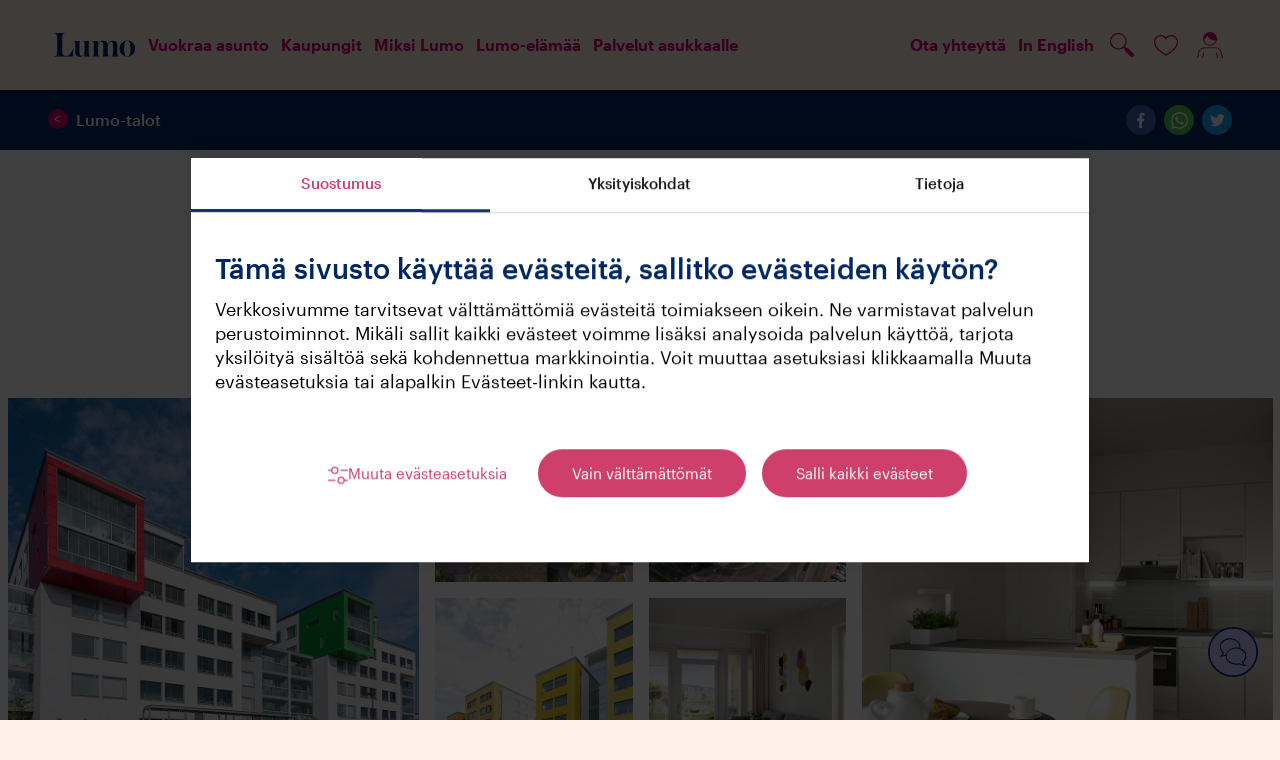

--- FILE ---
content_type: text/html; charset=utf-8
request_url: https://lumo.fi/talot/Vantaa/Leinelantie-3
body_size: 167749
content:

    <!doctype html>
    <html lang="fi">
      <head>
        <title data-rh="true">Leineläntie 3, Leinelä, Vantaa | Lumo – Vuokraa helposti verkosta</title>
        <meta data-rh="true" name="robots" content="index, follow,max-image-preview:large, max-snippet:-1, max-video-preview:-1"/><meta data-rh="true" property="og:url" content="https://lumo.fi/talot/Vantaa/Leinelantie-3"/><meta data-rh="true" property="og:title" content="Leineläntie 3, Leinelä, Vantaa"/><meta data-rh="true" property="og:image" content="https://kjmmedia.azureedge.net/images/business-entities/8e7cc8e5-6246-4950-997e-aaf723c807d2/1200x800-shop-carousel"/><meta data-rh="true" name="description" content="Lumo-verkkokaupasta löydät Suomen laajimman valikoiman vuokra-asuntoja. Löydä itsellesi sopivin ja vuokraa heti verkosta! Vuokravakuus 0 €. Tyytyväisyystakuu 100 %."/><meta data-rh="true" property="og:description" content="Lumo-verkkokaupasta löydät Suomen laajimman valikoiman vuokra-asuntoja. Löydä itsellesi sopivin ja vuokraa heti verkosta! Vuokravakuus 0 €. Tyytyväisyystakuu 100 %."/>
        <meta charset="utf-8" />
        <meta name="viewport" content="width=device-width, initial-scale=1.0" />
        <meta name="renderer" content="server">
        <meta http-equiv="X-UA-Compatible" content="IE=edge,chrome=1">
        <meta name="apple-mobile-web-app-capable" content="yes">
        <meta name="HandheldFriendly" content="True">
        <meta name="MobileOptimized" content="320">
        <meta http-equiv="cleartype" content="on">
		<link rel="stylesheet" type="text/css" href="https://kojamo-assets.azureedge.net/styles/cookiebot-lumo.css" />
        <link rel="stylesheet" type="text/css" href="/dist/LumoOne.css?v=8587241df46a67dd57860c1dcd26d6dc" />
        <link data-rh="true" rel="canonical" href="https://lumo.fi/talot/Vantaa/Leinelantie-3"/><link data-rh="true" rel="alternate" href="https://lumo.fi/talot/Vantaa/Leinelantie-3" hrefLang="x-default"/><link data-rh="true" rel="alternate" href="https://lumo.fi/talot/Vantaa/Leinelantie-3" hrefLang="fi"/><link data-rh="true" rel="alternate" href="https://lumo.fi/en/houses/Vantaa/Leinelantie-3" hrefLang="en"/>
        
        <link rel="sitemap" type="application/xml" title="Sitemap" href="/sitemap" />

        

	    <link rel="icon" type="image/x-icon" href="/favicon.ico" />
		<script data-rh="true" type="text/javascript" src="https://cdn.search.valu.pro/lumo/loader.js"></script><script data-rh="true" type="application/ld+json">{"@context":"https://schema.org","@type":"BreadcrumbList","itemListElement":[{"@type":"ListItem","position":1,"name":"Talot","item":"https://lumo.fi/talot"},{"@type":"ListItem","position":2,"name":"Vantaa","item":"https://lumo.fi/talot?kaupunki=Vantaa"}]}</script>
		
	<!-- Google Tag Manager -->
	<script type="text/javascript">
		(function (w, d, s, l, i) {
			w[l] = w[l] || [];
			w[l].push({ "gtm.start": new Date().getTime(), event: "gtm.js" });
			var f = d.getElementsByTagName(s)[0],
			j = d.createElement(s),
			dl = l != "dataLayer" ? "&l=" + l : "";
			j.async = true;
			j.src = "https://gtm.lumo.fi/gtm.js?id=" + i + dl;
			f.parentNode.insertBefore(j, f);
		})(window, document, "script", "dataLayer", "GTM-TT9XTZZ");
    </script>
	<!-- End Google Tag Manager -->

      </head>
      <body  class="l-with-focusable-children">
        <div id="app-root"><header class="l-local-header l-stack-101 l-background-brand-background-light "><div class="l-display-flex l-flex-direction-row   l-row-gap-0  l-column-gap-0  l-justify-center  l-align-items-stretch    l-visible-screen-reader-only l-stack-999 l-local-skip-to-content"><a href="#main-content" class="l-button is-text is-small"><span>Siirry sisältöön</span></a></div><nav role="navigation" class="l-display-flex l-flex-direction-column   l-row-gap-0  l-column-gap-0  l-justify-start  l-align-items-stretch    l-local-navigation-mobile l-layout-max-width"><span class="l-display-flex l-flex-direction-row   l-row-gap-0  l-column-gap-2  l-justify-edges  l-align-items-center    l-padding-3"><a aria-label="Kotisivu" class="l-button is-text" href="/"><svg width="82" height="24" viewBox="0 0 82 24" fill="none" xmlns="http://www.w3.org/2000/svg"><path fill-rule="evenodd" clip-rule="evenodd" d="M18.846 23.4868H0V23.2726C0.320211 23.2368 0.818911 23.2006 1.13984 23.0935C1.88771 22.8435 2.49314 22.3427 2.74303 21.5203C3.20603 20.1978 3.27743 17.6957 3.27743 15.1574V8.32888C3.27743 5.7555 3.17033 3.25306 2.74303 1.96601C2.4578 1.1081 1.85237 0.607682 1.10414 0.393115C0.78357 0.285652 0.391606 0.214369 0.035341 0.178548V-0.000198364H11.4715V0.178548C11.1503 0.214369 10.7233 0.285652 10.4024 0.393115C9.65451 0.607682 9.01302 1.1081 8.72815 1.96601C8.30049 3.25306 8.19339 5.7555 8.19339 8.32888V16.7661C8.19339 18.7678 8.30049 20.0194 8.51432 20.7698C8.72815 21.4848 9.08441 22.0211 9.54741 22.3427C10.1525 22.7722 10.9718 22.9148 11.6497 22.9148H12.4689C14.1075 22.9148 15.1052 22.1643 15.9241 21.1986C17.2782 19.5544 18.5965 16.9091 19.1662 15.4433H19.3804L18.846 23.4868ZM36.8676 23.487V23.344C36.5478 23.3086 35.9777 23.2728 35.6571 23.0224C35.2655 22.7723 35.0513 22.3787 34.9446 21.6999C34.9089 21.1278 34.8728 20.0553 34.8728 19.4113V12.4047C34.8728 10.6534 34.9089 8.72303 34.9089 8.2939C34.9089 8.1148 34.8375 8.00769 34.6594 8.00769H28.4961V8.15062C28.817 8.15062 29.4585 8.22262 29.743 8.43683C30.1707 8.68721 30.3488 9.11599 30.4556 9.83097C30.5273 10.3676 30.5273 11.2251 30.5273 11.9401V16.1222C30.5273 17.1954 30.4913 17.7316 30.4199 18.5892C30.1707 21.1987 28.8524 22.7723 27.6768 22.7723C27.0353 22.7723 26.5013 22.5929 26.1447 22.0925C25.7888 21.592 25.6106 20.77 25.6106 19.7333V12.5122C25.6106 10.7247 25.6463 8.72303 25.6463 8.2939C25.6463 8.04351 25.5392 8.00769 25.3968 8.00769H19.1979V8.15062C19.5184 8.1868 20.0528 8.1868 20.3734 8.401C20.7654 8.65103 20.9439 8.97306 21.1216 9.68769C21.2287 10.2239 21.2287 11.5468 21.2287 12.3334V18.947C21.2287 20.4128 21.62 21.8066 22.3689 22.5929C23.2235 23.5586 24.6132 23.809 25.8955 23.809C26.9286 23.809 28.0688 23.5228 28.8881 22.8075C29.6363 22.1645 30.0279 21.5204 30.4556 20.3415H30.5627V22.8436C30.5627 23.0937 30.5627 23.3799 30.5984 23.5228C30.5984 23.5941 30.6694 23.6299 30.7051 23.6299C30.8118 23.6299 36.5121 23.487 36.8676 23.487ZM56.9766 23.487V23.344C57.2619 23.3086 57.511 23.2728 57.7602 23.1649C58.3664 22.8791 58.6159 22.5929 58.7937 21.664C58.9004 21.02 58.9361 20.1266 58.9361 19.1971V12.0118C58.9361 10.6176 58.829 9.93808 58.4374 9.47348C58.0458 9.00888 57.5824 8.83014 56.8699 8.83014C55.5873 8.83014 54.0198 10.1175 53.7703 12.9051C53.7342 13.5488 53.6992 14.1567 53.6992 14.8713V19.018C53.6992 19.9475 53.6635 21.02 53.806 21.664C53.9841 22.5929 54.269 22.8791 54.8394 23.1649C55.1243 23.2728 55.3734 23.3086 55.6587 23.344V23.487H47.3578V23.344C47.6788 23.3086 47.8922 23.2728 48.1771 23.1649C48.7825 22.8791 49.0324 22.5929 49.2102 21.664C49.3169 21.02 49.3169 20.1266 49.3169 19.1971V12.0118C49.3169 10.6176 49.2102 9.93808 48.8186 9.47348C48.4266 9.00888 47.9633 8.83014 47.2868 8.83014C46.0038 8.83014 44.401 10.1526 44.1871 12.9409C44.1157 13.7989 44.08 14.6929 44.08 15.7654V19.1971C44.08 20.1266 44.08 21.0562 44.1871 21.6999C44.3649 22.5929 44.6148 22.8791 45.2556 23.1649C45.5051 23.2728 45.7546 23.3086 46.0395 23.344V23.487H37.6323V23.344C37.8815 23.3086 38.1667 23.2728 38.4516 23.1649C39.0216 22.9149 39.2708 22.7723 39.5204 21.8424C39.6985 21.1987 39.6985 19.8404 39.6985 18.8041V12.3334C39.6985 11.6901 39.6985 10.2598 39.6274 9.68769C39.5204 9.00888 39.3062 8.72303 38.986 8.50847C38.6654 8.22262 38.202 8.22262 37.8458 8.1868V8.00769H43.9016C44.0443 8.00769 44.1511 8.07897 44.1511 8.22262C44.1511 8.47265 44.0443 11.0818 44.0443 11.4397H44.1157C44.5077 10.0094 45.1485 9.25891 45.8967 8.68721C46.7167 8.04351 48.2128 7.68638 49.1745 7.68638C50.8134 7.68638 51.9532 8.1148 52.6661 8.90142C53.1291 9.40184 53.5564 10.3314 53.6635 11.4752H53.6992C54.0905 10.0094 54.8037 9.22345 55.5516 8.68721C56.4069 8.04351 57.7602 7.68638 58.6866 7.68638C60.5036 7.68638 61.7505 8.1868 62.3563 9.00888C62.8907 9.72351 63.2823 10.7598 63.2823 12.5122V18.8041C63.2823 19.8404 63.2823 21.164 63.4605 21.8066C63.6743 22.7365 63.9952 22.9149 64.5293 23.1649C64.8145 23.2728 65.135 23.3086 65.3846 23.344V23.487H56.9766ZM73.2924 23.6489C69.4445 23.6489 65.5259 20.6457 65.5259 15.5695C65.5259 10.4929 69.4802 7.52626 73.2924 7.52626C77.1399 7.52626 81.0945 10.5288 81.0945 15.5695C81.0945 20.6098 77.1753 23.6489 73.2924 23.6489ZM75.1805 8.66966C74.6461 8.02632 73.9332 7.88339 73.2924 7.88339C72.6866 7.88339 71.9744 8.0976 71.4754 8.63384C70.549 9.67085 70.1574 12.2088 70.1574 15.5695C70.1574 18.9653 70.5847 21.4681 71.4397 22.5044C71.9744 23.1485 72.6866 23.3269 73.2924 23.3269C73.9332 23.3269 74.6107 23.1836 75.1805 22.5044C75.9997 21.4681 76.4627 18.9653 76.4627 15.5695C76.4627 12.2088 76.0354 9.70632 75.1805 8.66966Z" fill="#002663"></path></svg></a><ul class="l-display-flex l-flex-direction-row   l-row-gap-0  l-column-gap-1  l-justify-start  l-align-items-stretch    "><li><a class="l-button is-text" aria-label="Suosikit" href="/suosikit"><svg class="l-svg " width="32" height="32" viewBox="0 0 32 32" fill="none" xmlns="http://www.w3.org/2000/svg"><path fill-rule="evenodd" clip-rule="evenodd" d="M16 25.3897C16.5965 24.9415 17.3203 24.4627 18.0703 23.9665C18.2811 23.8271 18.4939 23.6863 18.7066 23.5445C19.9313 22.7274 21.2427 21.8179 22.4535 20.7637C24.8851 18.6468 26.75 16.09 26.75 12.7721C26.75 9.73026 24.2687 7.25 21.2174 7.25C19.5125 7.25 17.9969 8.05612 16.9676 9.31462L16 10.4977L15.0324 9.31462C14.0031 8.05612 12.4875 7.25 10.7826 7.25C7.73133 7.25 5.25 9.73026 5.25 12.7721C5.25 16.09 7.11488 18.6468 9.54648 20.7637C10.7573 21.8179 12.0687 22.7274 13.2934 23.5445C13.5061 23.6863 13.7189 23.8271 13.9297 23.9665C14.6797 24.4627 15.4035 24.9415 16 25.3897ZM15.122 7.62418C13.9505 6.62019 12.4459 6 10.7826 6C7.0428 6 4 9.03808 4 12.7721C4 18.8934 9.51958 22.5468 13.266 25.0265C14.2259 25.6619 15.0695 26.2202 15.6739 26.7233L16 27L16.3261 26.7233C16.9305 26.2202 17.7741 25.6619 18.734 25.0265C22.4804 22.5468 28 18.8934 28 12.7721C28 9.03808 24.9572 6 21.2174 6C19.5541 6 18.0495 6.62019 16.878 7.62418C16.5595 7.89709 16.2657 8.19837 16 8.52326C15.7343 8.19837 15.4405 7.89709 15.122 7.62418Z" fill="currentcolor"></path></svg></a></li><li><div class="l-menu"><div><button class="l-button is-text     " aria-label="Käyttäjä" aria-expanded="false" aria-controls="user-menu" id="user-menu-button"><svg class="l-svg " width="32" height="32" viewBox="0 0 32 32" fill="none" xmlns="http://www.w3.org/2000/svg"><path d="M9.6707 23.653C9.55001 23.6259 9.42326 23.6472 9.31866 23.7119C9.21405 23.7767 9.14025 23.8796 9.11366 23.9978L8.06456 28.4079C8.02642 28.57 8.07965 28.7396 8.2042 28.853C8.32875 28.9663 8.5057 29.0061 8.6684 28.9573C8.8311 28.9086 8.95482 28.7787 8.99296 28.6166L10.0421 24.1974C10.0722 24.0766 10.0491 23.949 9.97858 23.8456C9.90802 23.7421 9.79636 23.6723 9.6707 23.653Z" fill="currentcolor"></path><path d="M22.8912 23.9978C22.8646 23.8796 22.7908 23.7767 22.6862 23.7119C22.5816 23.6472 22.4548 23.6259 22.3341 23.653C22.2136 23.6788 22.1089 23.7513 22.0441 23.8539C21.9794 23.9566 21.9601 24.0806 21.9906 24.1974L23.0397 28.6166C23.0778 28.7787 23.2016 28.9086 23.3643 28.9573C23.527 29.0061 23.7039 28.9663 23.8285 28.853C23.953 28.7396 24.0063 28.57 23.9681 28.4079L22.8912 23.9978Z" fill="currentcolor"></path><path fill-rule="evenodd" clip-rule="evenodd" d="M22.9283 10.4772C22.5752 13.9575 19.5807 16.6098 16.0024 16.6114C12.1568 16.6114 9.03937 13.5644 9.03937 9.80568C9.03937 6.04701 12.1568 3 16.0024 3C17.8474 3.0048 19.6147 3.72702 20.914 5.00726C22.2134 6.2875 22.9382 8.02052 22.9283 9.82383C22.9422 10.0414 22.9422 10.2596 22.9283 10.4772ZM9.98633 10.2594C10.2332 13.3295 12.8516 15.6992 16.0024 15.7039C18.7285 15.7034 21.1167 13.9192 21.8328 11.3483C21.4976 11.3954 21.1594 11.4196 20.8208 11.4209C17.4939 11.4226 14.5121 9.41462 13.3286 6.37561C12.6859 7.99658 11.5101 9.36277 9.98633 10.2594Z" fill="currentcolor"></path><path d="M29.0001 28.4079L27.4961 22.5913C26.7348 20.1205 24.4078 18.4286 21.7678 18.4262H10.2463C7.60387 18.4276 5.27369 20.1191 4.50878 22.5913L3.00476 28.4079C2.97779 28.6907 3.18915 28.9418 3.47825 28.9705C3.61625 28.9831 3.75369 28.9413 3.86003 28.8544C3.96636 28.7675 4.0328 28.6427 4.04457 28.5077L5.34434 22.9633V22.8272C5.99565 20.7226 7.99704 19.2962 10.2463 19.3336H21.7678C24.0018 19.3252 25.973 20.76 26.6048 22.8544V22.9905L27.8953 28.5077C27.9135 28.7006 28.0357 28.8693 28.2157 28.9503C28.3957 29.0313 28.6063 29.0123 28.7681 28.9004C28.9299 28.7885 29.0183 28.6008 29.0001 28.4079Z" fill="currentcolor"></path></svg></button></div><div class="l-paper has-shadow-basic l-rounding-10 l-hidden l-menu__paper l-menu__direction-down l-menu__align-right l-padding-2-x l-padding-4-y l-display-inline-flex l-align-items-start l-flex-direction-column l-margin-5-t l-margin-3-t-mobile" id="user-menu"><ul><li><button class="l-button is-text     apartment-agent-menu__menu-button"><span>Kirjaudu</span></button></li><li><a class="l-button is-text apartment-agent-menu__menu-button" href="/suosikit"><span>Suosikit</span></a></li><li><a class="l-button is-text apartment-agent-menu__menu-button" href="/profiili"><span>Profiili</span></a></li><li><a class="l-button is-text apartment-agent-menu__menu-button" href="https://my.lumo.fi"><span>Siirry My Lumo -palveluun</span></a></li></ul></div></div></li><li><button class="l-button is-text     " aria-expanded="false" aria-controls="mobile-nav-content"><svg class="l-svg " width="32" height="32" viewBox="0 0 32 32" fill="none" xmlns="http://www.w3.org/2000/svg"><rect x="6" y="11" width="20" height="1" rx="0.5" fill="currentcolor"></rect><rect x="6" y="16" width="20" height="1" rx="0.5" fill="currentcolor"></rect><rect x="6" y="21" width="20" height="1" rx="0.5" fill="currentcolor"></rect></svg></button></li></ul></span><ul id="mobile-nav-content" class="l-display-flex l-flex-direction-column   l-row-gap-2  l-column-gap-0  l-justify-start  l-align-items-stretch    l-padding-3 l-background-brand-background-light l-hidden"><li><button class="l-button is-text     semantic-search" aria-labelledby="search-label" aria-describedby="search-description"><svg class="l-svg " width="32" height="32" viewBox="0 0 32 32" fill="none" xmlns="http://www.w3.org/2000/svg"><path fill-rule="evenodd" clip-rule="evenodd" d="M21.8654 18.9306L27.4807 24.5319H27.4599C28.2046 25.3502 28.1758 26.6084 27.3946 27.3919C26.6133 28.1754 25.3544 28.2086 24.5329 27.4673L18.9176 21.8661C18.7146 21.6706 18.5999 21.401 18.5999 21.1193C18.5999 20.8375 18.7146 20.5679 18.9176 20.3724L17.3918 18.858C13.9279 21.5421 8.97289 21.0734 6.07451 17.7874C3.17613 14.5014 3.33269 9.52999 6.43209 6.43263C9.5315 3.33526 14.5062 3.17881 17.7944 6.07528C21.0825 8.97175 21.5516 13.9235 18.8657 17.3851L20.3811 18.9306C20.5764 18.7311 20.8439 18.6185 21.1232 18.6185C21.4026 18.6185 21.6701 18.7311 21.8654 18.9306ZM6.36903 8.34919C4.48647 11.1754 4.86414 14.9371 7.27103 17.3332C8.60837 18.663 10.4185 19.409 12.3051 19.4078C15.7025 19.4036 18.6236 17.0013 19.2817 13.6705C19.9398 10.3397 18.1516 7.00817 15.0107 5.71385C11.8699 4.41952 8.2516 5.52295 6.36903 8.34919Z" fill="currentcolor"></path></svg><span id="search-label" class="l-local-navigation-mobile">Hae sivuilta</span></button><p id="search-description" class="l-visible-screen-reader-only">Avaa hakunäkymän sivun sisällön päälle.</p></li><li><a class="l-button is-text" href="/ota-yhteytta"><svg class="l-svg l-local-navigation-mobile" width="32" height="32" viewBox="0 0 32 32" fill="none" xmlns="http://www.w3.org/2000/svg"><path d="M26.9886 4.13739C27.2569 3.92273 27.6485 3.96624 27.8632 4.23456C28.0564 4.47605 28.0404 4.81734 27.8397 5.03967L27.766 5.10908L10.9326 18.5746V24.5266L13.9299 20.9481C14.1284 20.7109 14.4661 20.6591 14.7238 20.8119L14.8064 20.8704C15.0435 21.0689 15.0954 21.4066 14.9426 21.6643L14.884 21.7469L10.7882 26.639C10.437 27.0584 9.77308 26.8494 9.69619 26.3388L9.68887 26.2396V18.2757C9.68887 18.1182 9.74854 17.9678 9.85384 17.8537L9.92239 17.7898L26.9886 4.13739Z" fill="currentcolor"></path><path fill-rule="evenodd" clip-rule="evenodd" d="M4.39124 13.1472L27.1462 4.04555C27.605 3.86205 28.0843 4.26075 27.9874 4.74525L23.4364 27.4993C23.3466 27.9482 22.8192 28.1497 22.453 27.875L4.249 14.2226C3.86067 13.9314 3.94055 13.3274 4.39124 13.1472ZM22.409 26.2867L26.5415 5.62725L5.88025 13.8908L22.409 26.2867Z" fill="currentcolor"></path></svg><span>Ota yhteyttä</span></a></li><li><a href="/en/houses/Vantaa/Leinelantie-3" class="l-button is-text"><svg class="l-svg " width="32" height="32" viewBox="0 0 32 32" fill="none" xmlns="http://www.w3.org/2000/svg"><path fill-rule="evenodd" clip-rule="evenodd" d="M12.9379 7.76092C12.0479 9.83763 11.4821 12.7502 11.4821 16C11.4821 19.2498 12.0479 22.1624 12.9379 24.2391C13.3834 25.2786 13.8978 26.0798 14.4372 26.6121C14.9739 27.1418 15.5013 27.375 16 27.375C16.4987 27.375 17.0261 27.1418 17.5628 26.6121C18.1022 26.0798 18.6166 25.2786 19.0621 24.2391C19.9521 22.1624 20.5179 19.2498 20.5179 16C20.5179 12.7502 19.9521 9.83763 19.0621 7.76092C18.6166 6.72145 18.1022 5.92018 17.5628 5.38786C17.0261 4.85819 16.4987 4.625 16 4.625C15.5013 4.625 14.9739 4.85819 14.4372 5.38786C13.8978 5.92018 13.3834 6.72145 12.9379 7.76092ZM13.5591 4.49818C14.253 3.81338 15.0786 3.375 16 3.375C16.9214 3.375 17.747 3.81338 18.4409 4.49818C19.132 5.18032 19.7258 6.13642 20.211 7.26852C21.1823 9.53495 21.7679 12.6224 21.7679 16C21.7679 19.3776 21.1823 22.465 20.211 24.7315C19.7258 25.8636 19.132 26.8197 18.4409 27.5018C17.747 28.1866 16.9214 28.625 16 28.625C15.0786 28.625 14.253 28.1866 13.5591 27.5018C12.868 26.8197 12.2742 25.8636 11.789 24.7315C10.8177 22.465 10.2321 19.3776 10.2321 16C10.2321 12.6224 10.8177 9.53495 11.789 7.26852C12.2742 6.13642 12.868 5.18032 13.5591 4.49818Z" fill="currentcolor"></path><path fill-rule="evenodd" clip-rule="evenodd" d="M3.375 16C3.375 15.6548 3.65482 15.375 4 15.375H28C28.3452 15.375 28.625 15.6548 28.625 16C28.625 16.3452 28.3452 16.625 28 16.625H4C3.65482 16.625 3.375 16.3452 3.375 16Z" fill="currentcolor"></path><path fill-rule="evenodd" clip-rule="evenodd" d="M16 4.625C9.71776 4.625 4.625 9.71776 4.625 16C4.625 22.2822 9.71776 27.375 16 27.375C22.2822 27.375 27.375 22.2822 27.375 16C27.375 9.71776 22.2822 4.625 16 4.625ZM3.375 16C3.375 9.0274 9.02741 3.375 16 3.375C22.9726 3.375 28.625 9.0274 28.625 16C28.625 22.9726 22.9726 28.625 16 28.625C9.02741 28.625 3.375 22.9726 3.375 16Z" fill="currentcolor"></path></svg>In English</a></li></ul></nav><nav role="navigation" class="l-display-flex l-flex-direction-row   l-row-gap-0  l-column-gap-0  l-justify-edges  l-align-items-stretch    l-local-navigation-desktop l-layout-max-width l-padding-7-x l-padding-5-y"><span class="l-display-flex l-flex-direction-row   l-row-gap-0  l-column-gap-6  l-justify-start  l-align-items-center    "><a aria-label="Kotisivu" class="l-button is-text" href="/"><svg width="82" height="24" viewBox="0 0 82 24" fill="none" xmlns="http://www.w3.org/2000/svg"><path fill-rule="evenodd" clip-rule="evenodd" d="M18.846 23.4868H0V23.2726C0.320211 23.2368 0.818911 23.2006 1.13984 23.0935C1.88771 22.8435 2.49314 22.3427 2.74303 21.5203C3.20603 20.1978 3.27743 17.6957 3.27743 15.1574V8.32888C3.27743 5.7555 3.17033 3.25306 2.74303 1.96601C2.4578 1.1081 1.85237 0.607682 1.10414 0.393115C0.78357 0.285652 0.391606 0.214369 0.035341 0.178548V-0.000198364H11.4715V0.178548C11.1503 0.214369 10.7233 0.285652 10.4024 0.393115C9.65451 0.607682 9.01302 1.1081 8.72815 1.96601C8.30049 3.25306 8.19339 5.7555 8.19339 8.32888V16.7661C8.19339 18.7678 8.30049 20.0194 8.51432 20.7698C8.72815 21.4848 9.08441 22.0211 9.54741 22.3427C10.1525 22.7722 10.9718 22.9148 11.6497 22.9148H12.4689C14.1075 22.9148 15.1052 22.1643 15.9241 21.1986C17.2782 19.5544 18.5965 16.9091 19.1662 15.4433H19.3804L18.846 23.4868ZM36.8676 23.487V23.344C36.5478 23.3086 35.9777 23.2728 35.6571 23.0224C35.2655 22.7723 35.0513 22.3787 34.9446 21.6999C34.9089 21.1278 34.8728 20.0553 34.8728 19.4113V12.4047C34.8728 10.6534 34.9089 8.72303 34.9089 8.2939C34.9089 8.1148 34.8375 8.00769 34.6594 8.00769H28.4961V8.15062C28.817 8.15062 29.4585 8.22262 29.743 8.43683C30.1707 8.68721 30.3488 9.11599 30.4556 9.83097C30.5273 10.3676 30.5273 11.2251 30.5273 11.9401V16.1222C30.5273 17.1954 30.4913 17.7316 30.4199 18.5892C30.1707 21.1987 28.8524 22.7723 27.6768 22.7723C27.0353 22.7723 26.5013 22.5929 26.1447 22.0925C25.7888 21.592 25.6106 20.77 25.6106 19.7333V12.5122C25.6106 10.7247 25.6463 8.72303 25.6463 8.2939C25.6463 8.04351 25.5392 8.00769 25.3968 8.00769H19.1979V8.15062C19.5184 8.1868 20.0528 8.1868 20.3734 8.401C20.7654 8.65103 20.9439 8.97306 21.1216 9.68769C21.2287 10.2239 21.2287 11.5468 21.2287 12.3334V18.947C21.2287 20.4128 21.62 21.8066 22.3689 22.5929C23.2235 23.5586 24.6132 23.809 25.8955 23.809C26.9286 23.809 28.0688 23.5228 28.8881 22.8075C29.6363 22.1645 30.0279 21.5204 30.4556 20.3415H30.5627V22.8436C30.5627 23.0937 30.5627 23.3799 30.5984 23.5228C30.5984 23.5941 30.6694 23.6299 30.7051 23.6299C30.8118 23.6299 36.5121 23.487 36.8676 23.487ZM56.9766 23.487V23.344C57.2619 23.3086 57.511 23.2728 57.7602 23.1649C58.3664 22.8791 58.6159 22.5929 58.7937 21.664C58.9004 21.02 58.9361 20.1266 58.9361 19.1971V12.0118C58.9361 10.6176 58.829 9.93808 58.4374 9.47348C58.0458 9.00888 57.5824 8.83014 56.8699 8.83014C55.5873 8.83014 54.0198 10.1175 53.7703 12.9051C53.7342 13.5488 53.6992 14.1567 53.6992 14.8713V19.018C53.6992 19.9475 53.6635 21.02 53.806 21.664C53.9841 22.5929 54.269 22.8791 54.8394 23.1649C55.1243 23.2728 55.3734 23.3086 55.6587 23.344V23.487H47.3578V23.344C47.6788 23.3086 47.8922 23.2728 48.1771 23.1649C48.7825 22.8791 49.0324 22.5929 49.2102 21.664C49.3169 21.02 49.3169 20.1266 49.3169 19.1971V12.0118C49.3169 10.6176 49.2102 9.93808 48.8186 9.47348C48.4266 9.00888 47.9633 8.83014 47.2868 8.83014C46.0038 8.83014 44.401 10.1526 44.1871 12.9409C44.1157 13.7989 44.08 14.6929 44.08 15.7654V19.1971C44.08 20.1266 44.08 21.0562 44.1871 21.6999C44.3649 22.5929 44.6148 22.8791 45.2556 23.1649C45.5051 23.2728 45.7546 23.3086 46.0395 23.344V23.487H37.6323V23.344C37.8815 23.3086 38.1667 23.2728 38.4516 23.1649C39.0216 22.9149 39.2708 22.7723 39.5204 21.8424C39.6985 21.1987 39.6985 19.8404 39.6985 18.8041V12.3334C39.6985 11.6901 39.6985 10.2598 39.6274 9.68769C39.5204 9.00888 39.3062 8.72303 38.986 8.50847C38.6654 8.22262 38.202 8.22262 37.8458 8.1868V8.00769H43.9016C44.0443 8.00769 44.1511 8.07897 44.1511 8.22262C44.1511 8.47265 44.0443 11.0818 44.0443 11.4397H44.1157C44.5077 10.0094 45.1485 9.25891 45.8967 8.68721C46.7167 8.04351 48.2128 7.68638 49.1745 7.68638C50.8134 7.68638 51.9532 8.1148 52.6661 8.90142C53.1291 9.40184 53.5564 10.3314 53.6635 11.4752H53.6992C54.0905 10.0094 54.8037 9.22345 55.5516 8.68721C56.4069 8.04351 57.7602 7.68638 58.6866 7.68638C60.5036 7.68638 61.7505 8.1868 62.3563 9.00888C62.8907 9.72351 63.2823 10.7598 63.2823 12.5122V18.8041C63.2823 19.8404 63.2823 21.164 63.4605 21.8066C63.6743 22.7365 63.9952 22.9149 64.5293 23.1649C64.8145 23.2728 65.135 23.3086 65.3846 23.344V23.487H56.9766ZM73.2924 23.6489C69.4445 23.6489 65.5259 20.6457 65.5259 15.5695C65.5259 10.4929 69.4802 7.52626 73.2924 7.52626C77.1399 7.52626 81.0945 10.5288 81.0945 15.5695C81.0945 20.6098 77.1753 23.6489 73.2924 23.6489ZM75.1805 8.66966C74.6461 8.02632 73.9332 7.88339 73.2924 7.88339C72.6866 7.88339 71.9744 8.0976 71.4754 8.63384C70.549 9.67085 70.1574 12.2088 70.1574 15.5695C70.1574 18.9653 70.5847 21.4681 71.4397 22.5044C71.9744 23.1485 72.6866 23.3269 73.2924 23.3269C73.9332 23.3269 74.6107 23.1836 75.1805 22.5044C75.9997 21.4681 76.4627 18.9653 76.4627 15.5695C76.4627 12.2088 76.0354 9.70632 75.1805 8.66966Z" fill="#002663"></path></svg></a><ul class="l-display-flex l-flex-direction-row   l-row-gap-0  l-column-gap-4  l-justify-start  l-align-items-stretch    "></ul></span><span class="l-display-flex l-flex-direction-row   l-row-gap-0  l-column-gap-4  l-justify-start  l-align-items-center    "><ul class="l-display-flex l-flex-direction-row   l-row-gap-0  l-column-gap-4  l-justify-start  l-align-items-stretch    "><li><a class="l-button is-text" href="/ota-yhteytta"><svg class="l-svg l-local-navigation-mobile" width="32" height="32" viewBox="0 0 32 32" fill="none" xmlns="http://www.w3.org/2000/svg"><path d="M26.9886 4.13739C27.2569 3.92273 27.6485 3.96624 27.8632 4.23456C28.0564 4.47605 28.0404 4.81734 27.8397 5.03967L27.766 5.10908L10.9326 18.5746V24.5266L13.9299 20.9481C14.1284 20.7109 14.4661 20.6591 14.7238 20.8119L14.8064 20.8704C15.0435 21.0689 15.0954 21.4066 14.9426 21.6643L14.884 21.7469L10.7882 26.639C10.437 27.0584 9.77308 26.8494 9.69619 26.3388L9.68887 26.2396V18.2757C9.68887 18.1182 9.74854 17.9678 9.85384 17.8537L9.92239 17.7898L26.9886 4.13739Z" fill="currentcolor"></path><path fill-rule="evenodd" clip-rule="evenodd" d="M4.39124 13.1472L27.1462 4.04555C27.605 3.86205 28.0843 4.26075 27.9874 4.74525L23.4364 27.4993C23.3466 27.9482 22.8192 28.1497 22.453 27.875L4.249 14.2226C3.86067 13.9314 3.94055 13.3274 4.39124 13.1472ZM22.409 26.2867L26.5415 5.62725L5.88025 13.8908L22.409 26.2867Z" fill="currentcolor"></path></svg><span>Ota yhteyttä</span></a></li><li><a href="/en/houses/Vantaa/Leinelantie-3" class="l-button is-text">In English</a></li></ul><ul class="l-display-flex l-flex-direction-row   l-row-gap-0  l-column-gap-1  l-justify-start  l-align-items-stretch    "><li><button class="l-button is-text     semantic-search" aria-labelledby="search-label" aria-describedby="search-description"><svg class="l-svg " width="32" height="32" viewBox="0 0 32 32" fill="none" xmlns="http://www.w3.org/2000/svg"><path fill-rule="evenodd" clip-rule="evenodd" d="M21.8654 18.9306L27.4807 24.5319H27.4599C28.2046 25.3502 28.1758 26.6084 27.3946 27.3919C26.6133 28.1754 25.3544 28.2086 24.5329 27.4673L18.9176 21.8661C18.7146 21.6706 18.5999 21.401 18.5999 21.1193C18.5999 20.8375 18.7146 20.5679 18.9176 20.3724L17.3918 18.858C13.9279 21.5421 8.97289 21.0734 6.07451 17.7874C3.17613 14.5014 3.33269 9.52999 6.43209 6.43263C9.5315 3.33526 14.5062 3.17881 17.7944 6.07528C21.0825 8.97175 21.5516 13.9235 18.8657 17.3851L20.3811 18.9306C20.5764 18.7311 20.8439 18.6185 21.1232 18.6185C21.4026 18.6185 21.6701 18.7311 21.8654 18.9306ZM6.36903 8.34919C4.48647 11.1754 4.86414 14.9371 7.27103 17.3332C8.60837 18.663 10.4185 19.409 12.3051 19.4078C15.7025 19.4036 18.6236 17.0013 19.2817 13.6705C19.9398 10.3397 18.1516 7.00817 15.0107 5.71385C11.8699 4.41952 8.2516 5.52295 6.36903 8.34919Z" fill="currentcolor"></path></svg><span id="search-label" class="l-local-navigation-mobile">Hae sivuilta</span></button><p id="search-description" class="l-visible-screen-reader-only">Avaa hakunäkymän sivun sisällön päälle.</p></li><li><a class="l-button is-text" aria-label="Suosikit" href="/suosikit"><svg class="l-svg " width="32" height="32" viewBox="0 0 32 32" fill="none" xmlns="http://www.w3.org/2000/svg"><path fill-rule="evenodd" clip-rule="evenodd" d="M16 25.3897C16.5965 24.9415 17.3203 24.4627 18.0703 23.9665C18.2811 23.8271 18.4939 23.6863 18.7066 23.5445C19.9313 22.7274 21.2427 21.8179 22.4535 20.7637C24.8851 18.6468 26.75 16.09 26.75 12.7721C26.75 9.73026 24.2687 7.25 21.2174 7.25C19.5125 7.25 17.9969 8.05612 16.9676 9.31462L16 10.4977L15.0324 9.31462C14.0031 8.05612 12.4875 7.25 10.7826 7.25C7.73133 7.25 5.25 9.73026 5.25 12.7721C5.25 16.09 7.11488 18.6468 9.54648 20.7637C10.7573 21.8179 12.0687 22.7274 13.2934 23.5445C13.5061 23.6863 13.7189 23.8271 13.9297 23.9665C14.6797 24.4627 15.4035 24.9415 16 25.3897ZM15.122 7.62418C13.9505 6.62019 12.4459 6 10.7826 6C7.0428 6 4 9.03808 4 12.7721C4 18.8934 9.51958 22.5468 13.266 25.0265C14.2259 25.6619 15.0695 26.2202 15.6739 26.7233L16 27L16.3261 26.7233C16.9305 26.2202 17.7741 25.6619 18.734 25.0265C22.4804 22.5468 28 18.8934 28 12.7721C28 9.03808 24.9572 6 21.2174 6C19.5541 6 18.0495 6.62019 16.878 7.62418C16.5595 7.89709 16.2657 8.19837 16 8.52326C15.7343 8.19837 15.4405 7.89709 15.122 7.62418Z" fill="currentcolor"></path></svg></a></li><li><div class="l-menu"><div><button class="l-button is-text     " aria-label="Käyttäjä" aria-expanded="false" aria-controls="user-menu" id="user-menu-button"><svg class="l-svg " width="32" height="32" viewBox="0 0 32 32" fill="none" xmlns="http://www.w3.org/2000/svg"><path d="M9.6707 23.653C9.55001 23.6259 9.42326 23.6472 9.31866 23.7119C9.21405 23.7767 9.14025 23.8796 9.11366 23.9978L8.06456 28.4079C8.02642 28.57 8.07965 28.7396 8.2042 28.853C8.32875 28.9663 8.5057 29.0061 8.6684 28.9573C8.8311 28.9086 8.95482 28.7787 8.99296 28.6166L10.0421 24.1974C10.0722 24.0766 10.0491 23.949 9.97858 23.8456C9.90802 23.7421 9.79636 23.6723 9.6707 23.653Z" fill="currentcolor"></path><path d="M22.8912 23.9978C22.8646 23.8796 22.7908 23.7767 22.6862 23.7119C22.5816 23.6472 22.4548 23.6259 22.3341 23.653C22.2136 23.6788 22.1089 23.7513 22.0441 23.8539C21.9794 23.9566 21.9601 24.0806 21.9906 24.1974L23.0397 28.6166C23.0778 28.7787 23.2016 28.9086 23.3643 28.9573C23.527 29.0061 23.7039 28.9663 23.8285 28.853C23.953 28.7396 24.0063 28.57 23.9681 28.4079L22.8912 23.9978Z" fill="currentcolor"></path><path fill-rule="evenodd" clip-rule="evenodd" d="M22.9283 10.4772C22.5752 13.9575 19.5807 16.6098 16.0024 16.6114C12.1568 16.6114 9.03937 13.5644 9.03937 9.80568C9.03937 6.04701 12.1568 3 16.0024 3C17.8474 3.0048 19.6147 3.72702 20.914 5.00726C22.2134 6.2875 22.9382 8.02052 22.9283 9.82383C22.9422 10.0414 22.9422 10.2596 22.9283 10.4772ZM9.98633 10.2594C10.2332 13.3295 12.8516 15.6992 16.0024 15.7039C18.7285 15.7034 21.1167 13.9192 21.8328 11.3483C21.4976 11.3954 21.1594 11.4196 20.8208 11.4209C17.4939 11.4226 14.5121 9.41462 13.3286 6.37561C12.6859 7.99658 11.5101 9.36277 9.98633 10.2594Z" fill="currentcolor"></path><path d="M29.0001 28.4079L27.4961 22.5913C26.7348 20.1205 24.4078 18.4286 21.7678 18.4262H10.2463C7.60387 18.4276 5.27369 20.1191 4.50878 22.5913L3.00476 28.4079C2.97779 28.6907 3.18915 28.9418 3.47825 28.9705C3.61625 28.9831 3.75369 28.9413 3.86003 28.8544C3.96636 28.7675 4.0328 28.6427 4.04457 28.5077L5.34434 22.9633V22.8272C5.99565 20.7226 7.99704 19.2962 10.2463 19.3336H21.7678C24.0018 19.3252 25.973 20.76 26.6048 22.8544V22.9905L27.8953 28.5077C27.9135 28.7006 28.0357 28.8693 28.2157 28.9503C28.3957 29.0313 28.6063 29.0123 28.7681 28.9004C28.9299 28.7885 29.0183 28.6008 29.0001 28.4079Z" fill="currentcolor"></path></svg></button></div><div class="l-paper has-shadow-basic l-rounding-10 l-hidden l-menu__paper l-menu__direction-down l-menu__align-right l-padding-2-x l-padding-4-y l-display-inline-flex l-align-items-start l-flex-direction-column l-margin-5-t l-margin-3-t-mobile" id="user-menu"><ul><li><button class="l-button is-text     apartment-agent-menu__menu-button"><span>Kirjaudu</span></button></li><li><a class="l-button is-text apartment-agent-menu__menu-button" href="/suosikit"><span>Suosikit</span></a></li><li><a class="l-button is-text apartment-agent-menu__menu-button" href="/profiili"><span>Profiili</span></a></li><li><a class="l-button is-text apartment-agent-menu__menu-button" href="https://my.lumo.fi"><span>Siirry My Lumo -palveluun</span></a></li></ul></div></div></li></ul></span></nav></header><main id="main-content" class="site-main  "><section class="site-main__content"><div class="view-house"><div class="mod-topBar"><div class="mod-topBar__wrapper"><div class="mod-topBar__leftActionButtonsWrapper"><a class="mod-topBar__link -back" href="/talot"><span>Lumo-talot</span></a></div><div class="mod-topBar__rightSide"><button class="mod-topBar__link -socialShare"><span>Jaa</span></button><div class="mod-topBar__socialShareWrapper"><ul class="atom-socialShare__list"><li class="atom-socialShare__listItem -facebook"><a href="https://www.facebook.com/sharer/sharer.php?u=https%3A%2F%2Flumo.fi%2Ftalot%2FVantaa%2FLeinelantie-3"><svg class="facebookIcon" width="8" height="15" viewBox="0 0 8 15" xmlns="http://www.w3.org/2000/svg"><path d="M5 15V8.2H7l.3-2.7H5V3.8C4.9 3 5 2.5 6 2.5h1.4V0l-2-.1C3.7 0 2.3 1.2 2.3 3.5v2H0V8h2.3V15h2.6z" fill="#FFF" fill-rule="nonzero"></path></svg></a></li><li class="atom-socialShare__listItem -whatsapp"><a href="https://wa.me/?text=Katso%2C%20miten%20hienon%20asunnon%20l%C3%B6ysin%20osoitteesta%20https%3A%2F%2Flumo.fi%2Ftalot%2FVantaa%2FLeinelantie-3"><svg class="whatsappIcon" width="17" height="17" viewBox="0 0 17 17" xmlns="http://www.w3.org/2000/svg"><path fill="#FFF" fill-rule="nonzero" d="M0.040375,17 L1.23533333,12.6345417 C0.497958333,11.3567083 0.1105,9.90816667 0.111208333,8.42279167 C0.113333333,3.77895833 3.89229167,0 8.53541667,0 C10.788625,0.000708333333 12.9037083,0.878333333 14.494625,2.47066667 C16.0848333,4.063 16.9603333,6.1795 16.9596254,8.43058333 C16.9575,13.075125 13.1785417,16.8540833 8.53541667,16.8540833 C7.12583333,16.853375 5.73679167,16.4999167 4.50641667,15.8284167 L0.040375,17 Z M4.71325,14.303375 C5.90041667,15.0081667 7.03375,15.4303333 8.53258333,15.4310417 C12.3915833,15.4310417 15.5351667,12.2902917 15.5372921,8.42916667 C15.5387083,4.56025 12.41,1.42375 8.53825,1.42233333 C4.67641667,1.42233333 1.53495833,4.56308333 1.53354085,8.4235 C1.53283333,9.99954167 1.99466667,11.179625 2.77029167,12.41425 L2.06266667,14.99825 L4.71325,14.303375 Z M12.7790417,10.4330417 C12.726625,10.3452083 12.586375,10.2927917 12.3752917,10.18725 C12.1649167,10.0817083 11.1300417,9.57241667 10.9366667,9.50229167 C10.744,9.43216667 10.60375,9.39675 10.4627917,9.60783333 C10.3225417,9.81820833 9.91879167,10.2927917 9.79625,10.4330417 C9.67370833,10.5732917 9.55045833,10.591 9.34008333,10.4854583 C9.12970833,10.3799167 8.451125,10.1582083 7.64716667,9.44066667 C7.02170833,8.8825 6.59883333,8.19329167 6.47629167,7.98220833 C6.35375,7.77183333 6.46354167,7.65779167 6.568375,7.55295833 C6.66329167,7.45875 6.77875,7.30716667 6.88429167,7.18391667 C6.99125,7.06208333 7.02595833,6.97425 7.09679167,6.83329167 C7.16691667,6.69304167 7.13220833,6.56979167 7.07908333,6.46425 C7.02595833,6.35941667 6.60520833,5.323125 6.43025,4.90166667 C6.25883333,4.49154167 6.08529167,4.54679167 5.956375,4.54041667 L5.552625,4.53333333 C5.412375,4.53333333 5.18429167,4.58575 4.991625,4.79683333 C4.79895833,5.00791667 4.25495833,5.5165 4.25495833,6.55279167 C4.25495833,7.58908333 5.00933333,8.58995833 5.11416667,8.73020833 C5.21970833,8.87045833 6.598125,10.996875 8.70966667,11.9085 C9.211875,12.12525 9.60429167,12.254875 9.90958333,12.3519167 C10.4139167,12.512 10.8729167,12.4893333 11.2355833,12.4355 C11.6400417,12.3752917 12.4808333,11.9262083 12.6565,11.434625 C12.8321667,10.9423333 12.8321667,10.520875 12.7790417,10.4330417 L12.7790417,10.4330417 Z"></path></svg></a></li><li class="atom-socialShare__listItem -twitter"><a href="http://twitter.com/intent/tweet?text=Katso%2C%20miten%20hienon%20asunnon%20l%C3%B6ysin%20osoitteesta&amp;url=https%3A%2F%2Flumo.fi%2Ftalot%2FVantaa%2FLeinelantie-3"><svg class="twitterIcon" xmlns="http://www.w3.org/2000/svg" width="15" height="13" viewBox="0 0 15 13"><path fill="#FFF" fill-rule="nonzero" d="M14.7662018,1.63763167 C14.2229286,1.87881296 13.6390484,2.04124118 13.026251,2.11445693 C13.6519688,1.73976456 14.1324856,1.1460402 14.3582855,0.438493027 C13.7731747,0.785498769 13.1246924,1.03775472 12.4343724,1.17372683 C11.8824856,0.584924528 11.0943396,0.217 10.2231337,0.217 C8.26722724,0.217 6.82998359,2.04185644 7.27173913,3.93623708 C4.75471698,3.81010911 2.52255947,2.60420263 1.0280968,0.771347826 C0.234413454,2.13291468 0.616488925,3.91408778 1.96513536,4.8160566 C1.46923708,4.80005989 1.00164069,4.66408778 0.593724364,4.43705742 C0.56050041,5.84046185 1.56644791,7.1534233 3.02337982,7.44567104 C2.59700574,7.56133962 2.13002461,7.58841099 1.65504512,7.49735275 C2.04019688,8.7007982 3.15873667,9.57631091 4.4852338,9.60092125 C3.21164889,10.5994856 1.60705496,11.045548 0,10.8560484 C1.34064807,11.7155644 2.93355209,12.217 4.64397047,12.217 C10.2686628,12.217 13.4464725,7.46658983 13.2545119,3.20592535 C13.8463905,2.77832075 14.3601313,2.24489171 14.7662018,1.63763167 Z"></path></svg></a></li></ul></div></div></div></div><div class="view-house__infoPrimary mod-houseInfo"><div class="mod-houseInfo__wrapperOuter"><div class="mod-houseInfo__wrapper-primary"><div class="mod-houseInfo__address"><h1 class="mod-houseInfo__street">Leineläntie 3</h1><h2 class="mod-houseInfo__city">Leinelä, <!-- --> <!-- -->01340<!-- --> <!-- -->Vantaa</h2><a href="" class="mod-houseInfo__mapLink"><span>Katso kartalla</span></a><span class="mod-houseInfo__mapLink-svg"><svg xmlns="http://www.w3.org/2000/svg" width="12" height="8" viewBox="0 0 12 8"><path fill="#CF3F6C" fill-rule="evenodd" d="M1.417.243L5.66 4.485 9.903.243l1.414 1.414L5.66 7.314.003 1.657 1.417.243z"></path></svg></span></div></div><div class="mod-imageCarousel" id="carousel"><p class="l-visible-screen-reader-only">Mediaa saatavilla</p><div class="mod-mediaCarousel l-custom-mediaCarousel l-custom-mediaCarousel-inlineMobile" aria-hidden="true"><div class="slick-slider slick-initialized" dir="ltr"><div class="slick-list"><div class="slick-track" style="width:600%;left:0%"><div data-index="0" class="slick-slide slick-active slick-current" tabindex="-1" aria-hidden="false" style="outline:none;width:16.666666666666668%"><div><div class="l-custom-slide" tabindex="-1" style="width:100%;display:inline-block"><button class="l-custom-picture" tabindex="0"><span class="l-custom-description l-padding-2-y l-padding-4-x"><span class="l-custom-item-index l-font-body is-xs l-text-center">1 / 6</span></span></button></div></div></div><div data-index="1" class="slick-slide" tabindex="-1" aria-hidden="true" style="outline:none;width:16.666666666666668%"><div><div class="l-custom-slide" tabindex="-1" style="width:100%;display:inline-block"><button class="l-custom-picture" tabindex="-1"><span class="l-custom-description l-padding-2-y l-padding-4-x"><span class="l-custom-item-index l-font-body is-xs l-text-center">2 / 6</span></span></button></div></div></div><div data-index="2" class="slick-slide" tabindex="-1" aria-hidden="true" style="outline:none;width:16.666666666666668%"><div><div class="l-custom-slide" tabindex="-1" style="width:100%;display:inline-block"><button class="l-custom-picture" tabindex="-1"><span class="l-custom-description l-padding-2-y l-padding-4-x"><span class="l-custom-item-index l-font-body is-xs l-text-center">3 / 6</span></span></button></div></div></div><div data-index="3" class="slick-slide" tabindex="-1" aria-hidden="true" style="outline:none;width:16.666666666666668%"><div><div class="l-custom-slide" tabindex="-1" style="width:100%;display:inline-block"><button class="l-custom-picture" tabindex="-1"><span class="l-custom-description l-padding-2-y l-padding-4-x"><span class="l-custom-item-index l-font-body is-xs l-text-center">4 / 6</span></span></button></div></div></div><div data-index="4" class="slick-slide" tabindex="-1" aria-hidden="true" style="outline:none;width:16.666666666666668%"><div><div class="l-custom-slide" tabindex="-1" style="width:100%;display:inline-block"><button class="l-custom-picture" tabindex="-1"><span class="l-custom-description l-padding-2-y l-padding-4-x"><span class="l-custom-item-index l-font-body is-xs l-text-center">5 / 6</span></span></button></div></div></div><div data-index="5" class="slick-slide" tabindex="-1" aria-hidden="true" style="outline:none;width:16.666666666666668%"><div><div class="l-custom-slide" tabindex="-1" style="width:100%;display:inline-block"><button class="l-custom-picture" tabindex="-1"><span class="l-custom-description l-padding-2-y l-padding-4-x"><span class="l-custom-item-index l-font-body is-xs l-text-center">6 / 6</span></span></button></div></div></div></div></div><div class="l-custom-carousel-arrow l-custom-is-right"><button class="l-button is-text is-small    " aria-label="Seuraava kuva"><svg class="l-svg " width="32" height="32" viewBox="0 0 32 32" fill="none" xmlns="http://www.w3.org/2000/svg"><path fill-rule="evenodd" clip-rule="evenodd" d="M16 3C8.8203 3 3 8.82029 3 16C3 23.1797 8.8203 29 16 29C23.1797 29 29 23.1797 29 16C29 8.8203 23.1797 3 16 3ZM16 2C8.26802 2 2 8.26801 2 16C2 23.732 8.26801 30 16 30C23.732 30 30 23.732 30 16C30 8.26801 23.732 2 16 2Z" fill="currentcolor"></path><path d="M13.568 10.0001C13.6603 9.99767 13.7515 10.029 13.8329 10.091L20.6838 15.2848C20.877 15.4166 21 15.6942 21 15.9989C21 16.3036 20.877 16.5813 20.6838 16.7131L13.8329 21.9068C13.6534 22.0413 13.437 22.0295 13.2653 21.8758C13.0936 21.7221 12.9926 21.4499 13.0004 21.1617C13.0082 20.8735 13.1236 20.6131 13.3031 20.4785L19.204 15.9989L13.3396 11.5193C13.1075 11.3477 12.9883 10.9724 13.0513 10.6115C13.1142 10.2505 13.3429 9.99783 13.6045 10.0001L13.568 10.0001Z" fill="currentcolor"></path></svg></button></div></div><div class="l-display-flex l-flex-direction-row  l-flex-wrap l-row-gap-4 l-row-gap-2-mobile l-column-gap-4 l-column-gap-2-mobile l-justify-end l-justify-center-mobile l-align-items-stretch    l-margin-2-t-mobile"><button class="l-button is-tertiary is-small    ">Näytä kaikki kuvat (6)</button></div></div></div><div class="mod-imageGallery"><div class="view-overlayGallery l-custom-mediaGallery-fullScreenWrapper"><div class="view-overlayGallery__topBar"><button class="view-overlayGallery__closeButton"><span>Sulje</span></button></div></div></div><div class="mod-houseInfo__wrapper-secondary -noTopPadding"><div class="mod-houseInfo__cta"><a class="mod-houseInfo__button" href="/vuokra-asunnot/Vantaa/Leinela/Leinelantie-3"><span>Näytä talon vapaat asunnot (2)</span></a></div><ul class="mod-houseInfo__mainDetails"><li class="mod-houseInfo__mainDetails-single"><div class="mod-houseInfo__mainDetails-icon -house"><svg xmlns="http://www.w3.org/2000/svg" width="33" height="32" viewBox="0 0 33 32"><defs><path id="a" d="M0 0h33v32H0z"></path></defs><g fill="none" fill-rule="evenodd"><mask id="b" fill="#fff"><use xlink:href="#a"></use></mask><path fill="#002663" d="M31.886 23.172l-1.528-4.414H13.91l-1.5 4.435 19.476-.021zm-1.843 1.103H14.237v5.518c0 .609.506 1.103 1.13 1.103h9.031v-5.517h4.516v5.517c.622 0 1.13-.494 1.13-1.103v-5.518zm-4.515 6.621h2.258v-4.414h-2.258v4.414zm-12.42-2.207v-4.414h-.714c-.759 0-1.296-.727-1.056-1.43l1.518-4.447c.15-.444.575-.743 1.054-.743h4.154V1.103H2.258v26.486c0 .607.504 1.1 1.125 1.1h1.133v-5.517h5.645v5.517h2.947zm-7.463 0h3.387v-4.414H5.645v4.414zm26.24-4.414h-.713v5.518c0 1.218-1.01 2.206-2.258 2.206H15.367c-1.248 0-2.258-.988-2.258-2.206H3.384c-1.246 0-2.255-.988-2.255-2.204V1.103H.565C.252 1.103 0 .856 0 .551S.252 0 .565 0h19.192c.312 0 .565.247.565.551s-.253.552-.565.552h-.564v16.552H30.37c.479 0 .904.299 1.057.744l1.516 4.446c.24.704-.297 1.43-1.057 1.43zM9.033 19.862h2.258v-2.207H9.032v2.207zm-4.516 0h2.258v-2.207H4.516v2.207zm9.032-4.414h2.258V13.24h-2.258v2.207zm-4.516 0h2.258V13.24H9.032v2.207zm-4.516 0h2.258V13.24H4.516v2.207zm9.032-4.414h2.258V8.827h-2.258v2.207zm-4.516 0h2.258V8.827H9.032v2.207zm-4.516 0h2.258V8.827H4.516v2.207zm15.366 18.759h2.258v-4.414h-2.258v4.414zm-3.387 0h2.258v-4.414h-2.258v4.414zm-.69-25.379c0-.61-.504-1.103-1.129-1.103s-1.129.493-1.129 1.103v2.207h2.258V4.414zm-4.516 0c0-.61-.504-1.103-1.129-1.103-.624 0-1.129.493-1.129 1.103v2.207h2.258V4.414zM6.773 6.621H4.515V4.414c0-.61.505-1.103 1.13-1.103s1.128.493 1.128 1.103v2.207z" mask="url(#b)"></path></g></svg></div><div class="mod-houseInfo__mainDetails-infoContainer"><span class="mod-houseInfo__mainDetails-heading">Kerrostalo</span><span class="mod-houseInfo__mainDetails-text"><span>Valmistuminen</span> <!-- -->2018</span></div></li><li class="mod-houseInfo__mainDetails-single"><div class="mod-houseInfo__mainDetails-icon -floorplan"><svg xmlns="http://www.w3.org/2000/svg" width="26" height="26" viewBox="0 0 26 26"><path fill="#002663" fill-rule="evenodd" d="M25.071 13.929h-6.5v-2.322a.464.464 0 00-.928 0v5.597h.005c.013.244.211.439.46.439a.462.462 0 00.459-.44h.004v-2.346h6.5v9.286a.93.93 0 01-.928.928H18.57V23.68a.464.464 0 00-.928 0v1.392h-7.429c0-3.584-2.915-6.5-6.5-6.5h-.928v6.5h-.929a.93.93 0 01-.928-.928v-7.429h10.678a.464.464 0 000-.928H.93V1.857A.93.93 0 011.857.93h15.786v4.178a.464.464 0 00.928 0V.93h5.572a.93.93 0 01.928.928V13.93zM3.714 25.07V19.44a5.639 5.639 0 015.633 5.632H3.714zM24.143 0H1.857A1.858 1.858 0 000 1.857v22.286C0 25.168.832 26 1.857 26h22.286A1.858 1.858 0 0026 24.143V1.857A1.858 1.858 0 0024.143 0z"></path></svg></div><div class="mod-houseInfo__mainDetails-infoContainer"><div class="mod-houseInfo__mainDetails-infoMultiLine"><span class="mod-houseInfo__mainDetails-heading"><span>Yksiöt</span></span><span class="mod-houseInfo__mainDetails-text">22<!-- --> <span> kpl</span></span><span class="mod-houseInfo__mainDetails-text">28<!-- -->—<!-- -->29,5<!-- --> <!-- -->m²</span></div><div class="mod-houseInfo__mainDetails-infoMultiLine"><span class="mod-houseInfo__mainDetails-heading"><span>Kaksiot</span></span><span class="mod-houseInfo__mainDetails-text">28<!-- --> <span> kpl</span></span><span class="mod-houseInfo__mainDetails-text">42<!-- -->—<!-- -->58,5<!-- --> <!-- -->m²</span></div><div class="mod-houseInfo__mainDetails-infoMultiLine"><span class="mod-houseInfo__mainDetails-heading"><span>Kolmiot</span></span><span class="mod-houseInfo__mainDetails-text">20<!-- --> <span> kpl</span></span><span class="mod-houseInfo__mainDetails-text">57<!-- -->—<!-- -->69<!-- --> <!-- -->m²</span></div></div></li></ul></div></div></div><div class="view-house__infoSecondary"><div class="mod-entityInfo -alignLeft"><div class="mod-textBlock -themeBrown"><h2 class="mod-textBlock__heading"></h2><div class="mod-textBlock__text -closed"><div><p><b>Leineläntie 3</b> <br><br> Keväällä 2018 valmistuneessa Leineläntie 3:ssa on yhteensä 70 viihtyisää Lumo-kotia. Kahdessa modernissa talossa on kuusi kerrosta, joiden asunnot ovat tehokkaasti suunniteltuja yksiöitä, kaksioita ja kolmioita.</p><p>Leineläntie 3:n talot ovat osa korttelia, jonka sisäpihalla on mukavasti oleskelutilaa asukkaiden yhteiseen käyttöön. Autopaikkoja on 29 kpl ja ne sijaitsevat pihakannen alla olevassa parkkihallissa. Yhteistiloja löytyy molempien rakennusten 1. kerroksesta: A-talossa on saunatilat ja kerhohuone, B-talosta löytyy maksuton pesutupa kuivaushuoneineen.</p><p>Tästä Lumo-talosta pääset vaivattomasti Helsingin keskustaan alle puolessa tunnissa ja Tikkurilan sekä Koivukylän palvelut sijaitsevat aivan lähistöllä. Lähikauppa on kivenheiton päässä. Myös ulkoilumahdollisuudet ovat alueella loistavat! Vieressä aukeaa mukavat lenkkipolut metsämaisemissa. <br><br> <b>Lumo-asukkaana saat enemmän</b> <br><br> Lumo-vuokrakodit tarjoavat turvallista ja ympäristöystävällistä asumista sekä parhaat asumisen palvelut. <br><br> Saat Lumo-palvelut ja Lumo-asukkaan edut käyttöösi My Lumo -palvelun kautta. Tutustu tarkemmin: <a href="https://lumo.fi/palvelut" target=_blank>lumo.fi/palvelut</a></p></div></div></div><div class="mod-textBlock -themeBrown -noBottomBorder"><ul class="mod-textBlock__listing"><li class="mod-textBlock__listingItem"><div class="mod-textBlock__listingHeading"><span>Rakennustyyppi</span></div><div class="mod-textBlock__listingText"><span>Kerrostalo</span></div></li><li class="mod-textBlock__listingItem"><div class="mod-textBlock__listingHeading"><span>Valmistuminen</span></div><div class="mod-textBlock__listingText">2018</div></li><li class="mod-textBlock__listingItem"><div class="mod-textBlock__listingHeading"><span>Energialuokka</span></div><div class="mod-textBlock__listingText">C_2013</div></li><li class="mod-textBlock__listingItem"><div class="mod-textBlock__listingHeading"><span>Varallisuusrajoitettu</span></div><div class="mod-textBlock__listingText"><span>Ei</span></div></li><li class="mod-textBlock__listingItem"><div class="mod-textBlock__listingHeading"><span>Hissi</span></div><div class="mod-textBlock__listingText"><span>Kyllä</span></div></li><li class="mod-textBlock__listingItem"><div class="mod-textBlock__listingHeading"><span>Antennijärjestelmä</span></div><div class="mod-textBlock__listingText"><span>Kaapeli-TV (DVB-C): DNA</span></div></li><li class="mod-textBlock__listingItem"><div class="mod-textBlock__listingHeading"><span>Laajakaista</span></div><div class="mod-textBlock__listingText">DNA 50 Mbit/s</div></li><li class="mod-textBlock__listingItem"><div class="mod-textBlock__listingHeading"><span>Savuton talo</span></div><div class="mod-textBlock__listingText"><span>Talo on savuton. Tupakointi asunnoissa, parvekkeilla ja talon yhteistiloissa on kielletty. </span></div></li><li class="mod-textBlock__listingItem"><div class="mod-textBlock__listingHeading"><span>Autopaikat</span></div><div class="mod-textBlock__listingText"><span><a href="https://my.lumo.fi/autopaikat/talo/8448ac58-24fe-48ab-b19c-dc9f7ff6b503">Katso talon vapaat autopaikat ›</a></span></div></li><li class="mod-textBlock__listingItem"><div class="mod-textBlock__listingHeading"><span>Talon yhteiset tilat</span></div><div class="mod-textBlock__listingText">Kerhohuone<!-- -->, <!-- -->talosauna<button class="l-button is-text is-small    " style="transform:translateY(20%);margin-top:-8px" data-state="closed"><svg class="l-svg " width="24" height="24" viewBox="0 0 24 24" fill="none" xmlns="http://www.w3.org/2000/svg"><path fill-rule="evenodd" clip-rule="evenodd" d="M12 2C6.5 2 2 6.5 2 12C2 17.5 6.5 22 12 22C17.5 22 22 17.5 22 12C22 6.5 17.5 2 12 2ZM10.75 17V10.75H13.25V17H10.75ZM10.75 8.25C10.75 9 11.25 9.5 12 9.5C12.75 9.5 13.25 9 13.25 8.25C13.25 7.5 12.75 7 12 7C11.25 7 10.75 7.5 10.75 8.25Z" fill="currentcolor"></path></svg></button>, <!-- -->jaettu pesutupa<button class="l-button is-text is-small    " style="transform:translateY(20%);margin-top:-8px" data-state="closed"><svg class="l-svg " width="24" height="24" viewBox="0 0 24 24" fill="none" xmlns="http://www.w3.org/2000/svg"><path fill-rule="evenodd" clip-rule="evenodd" d="M12 2C6.5 2 2 6.5 2 12C2 17.5 6.5 22 12 22C17.5 22 22 17.5 22 12C22 6.5 17.5 2 12 2ZM10.75 17V10.75H13.25V17H10.75ZM10.75 8.25C10.75 9 11.25 9.5 12 9.5C12.75 9.5 13.25 9 13.25 8.25C13.25 7.5 12.75 7 12 7C11.25 7 10.75 7.5 10.75 8.25Z" fill="currentcolor"></path></svg></button>, <!-- -->kuivaushuone<button class="l-button is-text is-small    " style="transform:translateY(20%);margin-top:-8px" data-state="closed"><svg class="l-svg " width="24" height="24" viewBox="0 0 24 24" fill="none" xmlns="http://www.w3.org/2000/svg"><path fill-rule="evenodd" clip-rule="evenodd" d="M12 2C6.5 2 2 6.5 2 12C2 17.5 6.5 22 12 22C17.5 22 22 17.5 22 12C22 6.5 17.5 2 12 2ZM10.75 17V10.75H13.25V17H10.75ZM10.75 8.25C10.75 9 11.25 9.5 12 9.5C12.75 9.5 13.25 9 13.25 8.25C13.25 7.5 12.75 7 12 7C11.25 7 10.75 7.5 10.75 8.25Z" fill="currentcolor"></path></svg></button>, <!-- -->irtainvarasto<!-- -->, <!-- -->väestönsuoja</div></li></ul></div></div></div><div class="map-container"><p class="l-visible-screen-reader-only">Tässä on kartta, joka on piilotettu ruudunlukijalta.</p><div class="mod-map -noBg -themeBrown" id="map" aria-hidden="true"><div class="mod-map__wrapper"><div class="mod-map__mapBox"><div class="map"><div style="width:100%;height:100%;margin:0;padding:0;position:relative"><div style="width:100%;height:100%;left:0;top:0;margin:0;padding:0;position:absolute"></div><div style="width:50%;height:50%;left:50%;top:50%;margin:0;padding:0;position:absolute"><div style="width:100%;height:100%;left:0;top:0;margin:0;padding:0;position:absolute"><div style="width:0;height:0;left:0;top:0;background-color:transparent;position:absolute"><div class="map-marker -primary -above"><img class="poi-icon -primary" src="/images/map-marker.png"/></div></div></div></div></div></div></div><div class="mod-map__section mod-map__services"><p class="l-font-weight-regular l-text-center l-text-brand-primary"><span>Saat palvelut kartalle näkymään klikkaamalla palvelun kuvaketta kartan alta. Tiedot perustuvat Profinderin tarjoamaan dataan. Etäisyydet palveluihin on mitattu kartalla linnuntietä.</span></p><ul class="mod-map__list"><li class="mod-map__listItem"><a class="mod-map__link"><svg class="l-svg mod-map__listIcon" width="24" height="24" viewBox="0 0 24 24" fill="none" xmlns="http://www.w3.org/2000/svg"><rect width="24" height="24" rx="6" fill="#155555"></rect><path d="M17.396 18.0103V11.825C17.396 11.8044 15.6599 12.6699 14.4199 10.6906C12.9319 12.6493 10.9479 12.6494 9.45984 10.6906C8.21982 12.6494 6.4838 11.8044 6.4838 11.825V18.0103C6.4838 18.5569 6.92764 19 7.47551 19H9.95613C10.2301 19 10.4519 18.7785 10.4519 18.5052V15.1428C10.4519 14.8695 10.6732 14.6492 10.9471 14.6492H12.9321C13.206 14.6492 13.4279 14.8708 13.4279 15.144V18.5052C13.4279 18.7785 13.65 19 13.9239 19H16.4039C16.9518 19 17.396 18.5569 17.396 18.0103Z" fill="white"></path><path d="M5.07174 8.71122L6.12694 5.34706C6.1917 5.14057 6.38343 5 6.60031 5H17.3374C17.5253 5 17.6955 5.10606 17.758 5.28281C18.0235 6.03371 18.4461 7.68595 18.9599 8.71122C19.3645 10.141 16.6187 12.9478 14.6431 9.83702C14.5394 9.67376 14.287 9.6631 14.1715 9.81823C13.5104 10.7057 11.6266 12.7018 9.69504 9.82765C9.58715 9.66712 9.34031 9.67376 9.23663 9.83703C7.26124 12.9478 4.52085 10.141 5.07174 8.71122Z" fill="white"></path></svg><span class="mod-map__listLabel">5 kauppaa</span><span class="mod-map__listLabel">150 m - 1,3 km</span></a></li><li class="mod-map__listItem"><a class="mod-map__link"><svg class="l-svg mod-map__listIcon" width="24" height="24" viewBox="0 0 24 24" fill="none" xmlns="http://www.w3.org/2000/svg"><path d="M0 6C0 2.68629 2.68629 0 6 0H18C21.3137 0 24 2.68629 24 6V18C24 21.3137 21.3137 24 18 24H6C2.68629 24 0 21.3137 0 18V6Z" fill="#78BF40"></path><path d="M15.0625 5.875C13.8375 5.875 12.7 6.225 12 6.8375C11.3 6.225 10.1625 5.875 8.9375 5.875C6.6625 5.875 5 7.0125 5 8.5V17.25C5 17.775 5.35 18.125 5.875 18.125C6.4 18.125 6.75 17.775 6.75 17.25C6.75 16.9875 7.5375 16.375 8.9375 16.375C10.3375 16.375 11.125 16.9875 11.125 17.25C11.125 17.775 11.475 18.125 12 18.125C12.525 18.125 12.875 17.775 12.875 17.25C12.875 16.9875 13.6625 16.375 15.0625 16.375C16.4625 16.375 17.25 16.9875 17.25 17.25C17.25 17.775 17.6 18.125 18.125 18.125C18.65 18.125 19 17.775 19 17.25V8.5C19 7.0125 17.3375 5.875 15.0625 5.875ZM8.9375 14.625C8.15 14.625 7.3625 14.8 6.75 15.0625V8.5C6.75 8.2375 7.5375 7.625 8.9375 7.625C10.3375 7.625 11.125 8.2375 11.125 8.5V15.0625C10.5125 14.8 9.725 14.625 8.9375 14.625ZM17.25 15.0625C16.6375 14.8 15.85 14.625 15.0625 14.625C14.275 14.625 13.4875 14.8 12.875 15.0625V8.5C12.875 8.2375 13.6625 7.625 15.0625 7.625C16.4625 7.625 17.25 8.2375 17.25 8.5V15.0625Z" fill="#F2F6EE"></path></svg><span class="mod-map__listLabel">5 koulua</span><span class="mod-map__listLabel">860 m - 2,1 km</span></a></li><li class="mod-map__listItem"><a class="mod-map__link"><svg class="l-svg mod-map__listIcon" width="24" height="24" viewBox="0 0 24 24" fill="none" xmlns="http://www.w3.org/2000/svg"><path d="M0 6C0 2.68629 2.68629 0 6 0L18 0C21.3137 0 24 2.68629 24 6V18C24 21.3137 21.3137 24 18 24H6C2.68629 24 0 21.3137 0 18L0 6Z" fill="#00B4BC"></path><g clip-path="url(#clip0_1679_1459)"><path d="M18.797 17.5642L14.422 12.3142C14.3398 12.2158 14.2371 12.1366 14.1209 12.0824C14.0048 12.0281 13.8782 12 13.75 12H12V8.50003C12 8.26798 11.9077 8.04546 11.7436 7.8814L9.11862 5.2564C8.95454 5.09236 8.73202 5.00021 8.5 5.00021C8.26798 5.00021 8.04546 5.09236 7.88138 5.2564L5.25638 7.8814C5.09227 8.04546 5.00005 8.26798 5 8.50003V19H6.75V17.25H10.25V19H12V13.75H13.3405L17.453 18.6859C17.6018 18.8641 17.8152 18.976 18.0464 18.9968C18.2776 19.0176 18.5076 18.9458 18.6859 18.797C18.8641 18.6483 18.9759 18.4348 18.9968 18.2036C19.0176 17.9724 18.9458 17.7424 18.797 17.5642ZM8.5 8.50003C8.84612 8.50003 9.18446 8.60266 9.47225 8.79496C9.76003 8.98725 9.98434 9.26056 10.1168 9.58033C10.2492 9.9001 10.2839 10.252 10.2164 10.5914C10.1489 10.9309 9.98218 11.2427 9.73744 11.4875C9.49269 11.7322 9.18087 11.8989 8.84141 11.9664C8.50194 12.0339 8.15007 11.9993 7.8303 11.8668C7.51053 11.7344 7.23722 11.5101 7.04493 11.2223C6.85264 10.9345 6.75 10.5961 6.75 10.25C6.75 9.7859 6.93437 9.34078 7.26256 9.01259C7.59075 8.6844 8.03587 8.50003 8.5 8.50003ZM10.25 15.5H6.75V13.75H10.25V15.5Z" fill="#EEF6F6"></path></g><defs><clipPath id="clip0_1679_1459"><rect width="14" height="14" fill="white" transform="translate(5 5)"></rect></clipPath></defs></svg><span class="mod-map__listLabel">5 päiväkotia</span><span class="mod-map__listLabel">690 m - 1,3 km</span></a></li><li class="mod-map__listItem"><a class="mod-map__link"><svg class="l-svg mod-map__listIcon" width="24" height="24" viewBox="0 0 24 24" fill="none" xmlns="http://www.w3.org/2000/svg"><path d="M0 6C0 2.68629 2.68629 0 6 0H18C21.3137 0 24 2.68629 24 6V18C24 21.3137 21.3137 24 18 24H6C2.68629 24 0 21.3137 0 18V6Z" fill="#F4DB60"></path><path d="M10.25 5L9.9 9.375H8.85L8.5 5H7.625L7.275 9.375H6.225L5.875 5H5V10.25C5 10.7141 5.18437 11.1592 5.51256 11.4874C5.84075 11.8156 6.28587 12 6.75 12V17.6875C6.75 18.0356 6.88828 18.3694 7.13442 18.6156C7.38056 18.8617 7.7144 19 8.0625 19C8.4106 19 8.74444 18.8617 8.99058 18.6156C9.23672 18.3694 9.375 18.0356 9.375 17.6875V12C9.83913 12 10.2842 11.8156 10.6124 11.4874C10.9406 11.1592 11.125 10.7141 11.125 10.25V5H10.25Z" fill="#222222"></path><path d="M18.125 5C16.9647 5 15.8519 5.46094 15.0314 6.28141C14.2109 7.10188 13.75 8.21468 13.75 9.375V14.625H15.5V17.6875C15.5 18.0356 15.6383 18.3694 15.8844 18.6156C16.1306 18.8617 16.4644 19 16.8125 19C17.1606 19 17.4944 18.8617 17.7406 18.6156C17.9867 18.3694 18.125 18.0356 18.125 17.6875V5Z" fill="#222222"></path></svg><span class="mod-map__listLabel">5 ravintolaa</span><span class="mod-map__listLabel">160 m - 1,6 km</span></a></li><li class="mod-map__listItem"><a class="mod-map__link"><svg class="l-svg mod-map__listIcon" width="24" height="24" viewBox="0 0 24 24" fill="none" xmlns="http://www.w3.org/2000/svg"><path d="M0 6C0 2.68629 2.68629 0 6 0H18C21.3137 0 24 2.68629 24 6V18C24 21.3137 21.3137 24 18 24H6C2.68629 24 0 21.3137 0 18V6Z" fill="#BF4040"></path><path d="M16.271 11.7282L14.6664 16.0082L10.7286 5.50607C10.6732 5.35748 10.5737 5.22937 10.4435 5.13892C10.3132 5.04847 10.1584 5 9.99987 5C9.84129 5 9.6865 5.04847 9.55625 5.13892C9.42599 5.22937 9.3265 5.35748 9.2711 5.50607L7.12759 11.2234H3V12.7789H7.66658C7.825 12.779 7.97968 12.7307 8.10992 12.6405C8.24015 12.5503 8.33974 12.4225 8.39534 12.2742L9.99987 7.99413L13.9377 18.4939C13.9931 18.6425 14.0926 18.7706 14.2228 18.8611C14.3531 18.9515 14.5079 19 14.6664 19C14.825 19 14.9798 18.9515 15.1101 18.8611C15.2403 18.7706 15.3398 18.6425 15.3952 18.4939L17.5387 12.7789H21.6663V11.2234H16.9997C16.8413 11.2233 16.6866 11.2716 16.5564 11.3618C16.4262 11.452 16.3266 11.5798 16.271 11.7282Z" fill="#F6EEEE"></path></svg><span class="mod-map__listLabel">5 terveyspalvelua</span><span class="mod-map__listLabel">1,1 - 2,3 km </span></a></li><li class="mod-map__listItem"><a class="mod-map__link"><svg class="l-svg mod-map__listIcon" width="24" height="24" viewBox="0 0 24 24" fill="none" xmlns="http://www.w3.org/2000/svg"><path d="M0 6C0 2.68629 2.68629 0 6 0H18C21.3137 0 24 2.68629 24 6V18C24 21.3137 21.3137 24 18 24H6C2.68629 24 0 21.3137 0 18V6Z" fill="#A640BF"></path><path d="M12 5C9.83871 5.02603 7.72381 5.63028 5.875 6.75V12.875C5.875 14.4995 6.52031 16.0574 7.66897 17.206C8.81763 18.3547 10.3755 19 12 19C13.6245 19 15.1824 18.3547 16.331 17.206C17.4797 16.0574 18.125 14.4995 18.125 12.875V6.75C16.2762 5.63028 14.1613 5.02603 12 5V5ZM8.5 9.375C8.5 9.20194 8.55132 9.03277 8.64746 8.88888C8.74361 8.74498 8.88027 8.63283 9.04015 8.56661C9.20004 8.50038 9.37597 8.48305 9.5457 8.51681C9.71544 8.55057 9.87135 8.63391 9.99372 8.75628C10.1161 8.87865 10.1994 9.03456 10.2332 9.2043C10.2669 9.37403 10.2496 9.54996 10.1834 9.70985C10.1172 9.86973 10.005 10.0064 9.86112 10.1025C9.71723 10.1987 9.54806 10.25 9.375 10.25C9.14294 10.25 8.92038 10.1578 8.75628 9.99372C8.59219 9.82962 8.5 9.60706 8.5 9.375ZM12 15.5C11.3038 15.5 10.6361 15.2234 10.1438 14.7312C9.65156 14.2389 9.375 13.5712 9.375 12.875H14.625C14.625 13.5712 14.3484 14.2389 13.8562 14.7312C13.3639 15.2234 12.6962 15.5 12 15.5ZM14.625 10.25C14.4519 10.25 14.2828 10.1987 14.1389 10.1025C13.995 10.0064 13.8828 9.86973 13.8166 9.70985C13.7504 9.54996 13.7331 9.37403 13.7668 9.2043C13.8006 9.03456 13.8839 8.87865 14.0063 8.75628C14.1287 8.63391 14.2846 8.55057 14.4543 8.51681C14.624 8.48305 14.8 8.50038 14.9598 8.56661C15.1197 8.63283 15.2564 8.74498 15.3525 8.88888C15.4487 9.03277 15.5 9.20194 15.5 9.375C15.5 9.60706 15.4078 9.82962 15.2437 9.99372C15.0796 10.1578 14.8571 10.25 14.625 10.25Z" fill="#F5EEF6"></path></svg><span class="mod-map__listLabel">5 kulttuuripalvelua</span><span class="mod-map__listLabel">1,2 - 3,1 km </span></a></li><li class="mod-map__listItem"><a class="mod-map__link"><svg class="l-svg mod-map__listIcon" width="24" height="24" viewBox="0 0 24 24" fill="none" xmlns="http://www.w3.org/2000/svg"><path d="M0 6C0 2.68629 2.68629 0 6 0H18C21.3137 0 24 2.68629 24 6V18C24 21.3137 21.3137 24 18 24H6C2.68629 24 0 21.3137 0 18V6Z" fill="#5D5FEF"></path><path d="M16.375 8.5C17.3415 8.5 18.125 7.7165 18.125 6.75C18.125 5.7835 17.3415 5 16.375 5C15.4085 5 14.625 5.7835 14.625 6.75C14.625 7.7165 15.4085 8.5 16.375 8.5Z" fill="#F0EEF6"></path><path d="M18.7437 9.63135C18.4019 9.28955 17.8482 9.28955 17.5064 9.63135L16.375 10.7627L12.6187 7.00635C12.3837 6.77093 12.0367 6.68933 11.7232 6.79486L9.09815 7.66986C8.63972 7.82281 8.39191 8.31842 8.54487 8.77686C8.69782 9.23529 9.19086 9.48437 9.65186 9.33014L11.7637 8.62604L12.5524 9.41468L10.8242 11.1425C10.4013 11.5659 10.1928 12.1504 10.2517 12.746C10.3111 13.3407 10.6303 13.8722 11.1985 14.246L12.4883 14.9399L11.272 16.7646C11.0041 17.1667 11.1126 17.7101 11.5147 17.978C11.9153 18.2455 12.4595 18.1378 12.728 17.7354L14.478 15.1104C14.7641 14.6812 14.6184 14.0991 14.1644 13.8542L12.0978 12.7473C11.9712 12.6626 11.9565 12.4853 12.062 12.3798L13.7897 10.652L15.7564 12.6187C16.0982 12.9605 16.6519 12.9605 16.9937 12.6187L18.7437 10.8687C19.0855 10.5269 19.0855 9.97314 18.7437 9.63135Z" fill="#F0EEF6"></path><path d="M8.75635 14.0063L5.25635 17.5063C4.91455 17.8481 4.91455 18.4019 5.25635 18.7437C5.42725 18.9146 5.65112 19 5.875 19C6.09888 19 6.32275 18.9146 6.49365 18.7437L9.99365 15.2437C10.3354 14.9019 10.3354 14.3481 9.99365 14.0063C9.65186 13.6646 9.09814 13.6646 8.75635 14.0063Z" fill="#F0EEF6"></path></svg><span class="mod-map__listLabel">5 liikuntapalvelua</span><span class="mod-map__listLabel">1 km - 2,3 km</span></a></li><li class="mod-map__listItem"><a class="mod-map__link"><svg class="l-svg mod-map__listIcon" width="24" height="24" viewBox="0 0 24 24" fill="none" xmlns="http://www.w3.org/2000/svg"><path d="M19 0H5C2.23858 0 0 2.23858 0 5V19C0 21.7614 2.23858 24 5 24H19C21.7614 24 24 21.7614 24 19V5C24 2.23858 21.7614 0 19 0Z" fill="#002663"></path><path d="M16.2 4.8H7.8C6.8076 4.8 6 5.6076 6 6.6V16.8C6 17.1312 6.2682 17.4 6.6 17.4H17.4C17.7318 17.4 18 17.1312 18 16.8V6.6C18 5.6076 17.1924 4.8 16.2 4.8ZM8.4 15.6C8.0688 15.6 7.8 15.3312 7.8 15C7.8 14.6688 8.0688 14.4 8.4 14.4C8.7312 14.4 9 14.6688 9 15C9 15.3312 8.7312 15.6 8.4 15.6ZM15.6 15.6C15.2688 15.6 15 15.3312 15 15C15 14.6688 15.2688 14.4 15.6 14.4C15.9312 14.4 16.2 14.6688 16.2 15C16.2 15.3312 15.9312 15.6 15.6 15.6ZM16.8 12.6H7.2V7.2H16.8V12.6Z" fill="#EEF1F6"></path><path d="M6.60001 18V18.6C6.60001 18.9312 6.86821 19.2 7.20001 19.2H9.00001C9.33181 19.2 9.60001 18.9312 9.60001 18.6V18H6.60001Z" fill="#EEF1F6"></path><path d="M14.4 18V18.6C14.4 18.9312 14.6682 19.2 15 19.2H16.8C17.1318 19.2 17.4 18.9312 17.4 18.6V18H14.4Z" fill="#EEF1F6"></path></svg><span class="mod-map__listLabel">5 pysäkkiä</span><span class="mod-map__listLabel">60 m - 130 m</span></a></li></ul></div></div></div></div><div class="mod-textBlocks -alignLeft -bgWhite"><div class="mod-textBlocks__wrapper"><div class="mod-textBlock -noBottomBorder -altLayout"><h2 class="mod-textBlock__heading -altFont">Leinelä</h2><div class="mod-textBlock__text -closed"><div><p>Moderneista kerrostaloista koostuva varsin uusi asuinalue sijaitsee lentokentän ja Koivukylän välissä tarjoten hyvien liikenneyhteyksien lisäksi asukkaille luontoa, ympäristötaidetta sekä asumisen iloa.</p>
<p>Leinelän juna-asemalta kulkevat I- ja P-junat, eli Leinelä on yksi Kehäradan asemista. Matkaa esimerkiksi Helsinki-Vantaan lentoasemalle on junalla vain 10 minuuttia. Samalla luonnonmukainen ympäristö, laajat puistoalueet ja kaupunkimetsät sekä taide näkyvät alueen suunnittelussa.</p>
<h2>Leinelän uusi asuinalue tarjoaa laadukkaita vuokra-asuntoja</h2>
<p>Leinelä on tunnettu yhteisöllisyydestä. Leinelässä on oma päiväkoti ja Koivukylän alueella on useita päiväkoteja lisää. Lähin koulu on Ilolan koulu, jossa on luokat 1-4. Alueelta löytyy lähikauppa ja suuremmat kaupat ovat Koivukylän ostoskeskuksessa, joka on reilun kilometrin päässä. Viihdekeskus Flamingo ja kauppakeskus Jumbo ovat vain 15 minuutin automatkan päässä.</p>
<p>Lumo-kodeilla on laaja valikoima <a href="/vuokra-asunnot/Vantaa">vuokra-asuntoja Vantaalla</a>. Jos Leinelä kiinnostaa alueena, kannattaa tutustua myös esimerkiksi läheisiin <a href="/vuokra-asunnot/Vantaa/Korso">Korson vuokra-asuntoihin</a>, <a href="/vuokra-asunnot/Vantaa/Asola">Asolan vuokra-asuntoihin</a> ja <a href="/vuokra-asunnot/Vantaa/Ilola">Ilolan vuokra-asuntoihin</a>.</p>
</div></div></div><div class="mod-textBlock -noBottomBorder -altLayout"><h2 class="mod-textBlock__heading -altFont">Vantaa</h2><div class="mod-contentArticles -twoColumns"><ul class="mod-textBlock__articleLinks -twoColumns"><li class="mod-textBlock__articleLinkItem"><a href="https://lumo.fi/lumo-elamaa/lumoavat-kodit-vihrea-kolmio-jossa-rauha-ja-muistot-saavat-tilaa" class="mod-textBlock__articleLink"><span class="mod-textBlock__articleLinkText">Lumoavat kodit: Vihreä kolmio, jossa rauha ja muistot saavat tilaa</span></a></li><li class="mod-textBlock__articleLinkItem"><a href="https://lumo.fi/lumo-elamaa/ansku-ja-petra-saivat-upean-muodonmuutoksen-yhteiseen-lumo-opiskelijakotiinsa" class="mod-textBlock__articleLink"><span class="mod-textBlock__articleLinkText">Anskun ja Petran yhteisen opiskelijakodin upea muodonmuutos</span></a></li><li class="mod-textBlock__articleLinkItem"><a href="https://lumo.fi/lumo-elamaa/nerea-loysi-kodin-tikkurilasta-taalla-minulla-on-elama-jota-rakennan-itse" class="mod-textBlock__articleLink"><span class="mod-textBlock__articleLinkText">Nerea löysi kodin Tikkurilasta – “Täällä minulla on elämä, jota rakennan itse”</span></a></li><li class="mod-textBlock__articleLinkItem"><a href="https://lumo.fi/lumo-elamaa/kissan-karkuretki-muutti-naapureiden-elaman-seinan-takaa-loytyi-uusia-ystavia" class="mod-textBlock__articleLink"><span class="mod-textBlock__articleLinkText">Kissan karkuretki muutti naapureiden elämän – seinän takaa löytyi uusia ystäviä</span></a></li></ul></div><div class="mod-textBlock__text -closed"><div><p>Vantaa on Suomen neljänneksi suurin kaupunki lähes 250 000 asukkaalla. Se sijaitsee aivan Helsingin vieressä ja yhdistyykin pääkaupunkiimme lähes saumattomasta mahtavien liikenneyhteyksien ansiosta. Vantaan isoimmat asumiskeskittymät sijoittuvatkin niin junaradan kuin suurien valtaväylienkin varteen. Kaupungin sisällä kulkee aktiivisesti myös linja-autoliikenne.</p>
<p>Vantaa tuo monelle ensimmäiseksi mieleen lentokentän, tiedekeskus Heurekasta tai ehkä kauppakeskus Jumbon, mutta kaupunki tarjoaa asukkailleen myös paljon muuta. Kaupungin läpi virtaava Vantaanjoki ja laajat viheralueet ympärikaupunkia takaavat mukavia ulkoilureittejä.</p>
<h2>Vantaa uusille asukkaille - nämä on hyvä tietää ennen muuttamista Vantaalle</h2>
<p>Vantaan kaupunki jakautuu 61 kaupunginosaan, joista 28 kaupunginosassa sijaitsee myös Lumo-koteja. Isona kaupunkina Vantaalla on monta keskustaa, joiden ansiosta oma koti sijaitsee aina palvelujen kupeessa. Kaupunkimaisesta asumisesta pitävät voivat asua tiiviimmin asutetulla alueella jonkin kaupunginosan keskustassa, ja luonnonrauhasta pitävät voivat asua loitommalla pienemmässä paikassa. Jokaiselle löytyy varmasti siis oma mieleinen asuinpaikka.</p>
<p>Itäisin ”Vantaan keskusta” on Tikkurila, jonne ovat keskittyneet virastot, monipuolisesti palveluja ja tietenkin tiheään liikennöity Tikkurilan asema, jossa pysähtyvät niin kaukojunat, kuin pääradan sekä kehäradan lähijunat. Lumo-kodeilla on runsaasti <a href="https://lumo.fi/vuokra-asunnot/Vantaa/Tikkurila">vuokra-asuntoja Tikkurilassa</a> sekä heti Tikkurilan aseman toisella puolella <a href="https://lumo.fi/vuokra-asunnot/Vantaa/Jokiniemi">Jokiniemessä</a>.</p>
<p>Toiseksi keskustaksi Vantaalla voisi mieltää Kauppakeskus Jumbon seudun, johon sisältyvät myös Viihdekeskus Flamingo ja Tammiston kauppakeskittymä. Tänne moni vantaalainen perhe suuntaakin viikonloppuisin viettämään vapaa-aikaansa. Mikäli mielit asumaan runsaiden palvelujen ja lentoaseman lähelle, mutta kaipaat myös luonnon äärelle, niin kurkkaa tältä seudulta <a href="https://lumo.fi/vuokra-asunnot/Vantaa/Pakkala">vuokra-asuntomme Pakkalasta</a>, <a href="https://lumo.fi/vuokra-asunnot/Vantaa/Tammisto">vuokra-asuntomme Tammistosta</a> ja <a href="https://lumo.fi/vuokra-asunnot/Vantaa/Veromies">vuokra-asuntomme Veromiehestä</a>.</p>
<p>Lännessä Vantaan keskustan virkaa hoitaa Myyrmäki, johon on keskittynyt niin ikään paljon palveluja kuten kauppakeskus Myyrmanni, Myyrmäen urheilupuisto sekä tietenkin Myyrmäen asema. Lumo-kodeilta löytyy kivoja <a href="https://lumo.fi/vuokra-asunnot/Vantaa/Myyrmaki">vuokra-asuntoja Myyrmäestä</a>, mutta myös Myyrmäen lähistöltä. Tutustua kannattaa siis myös <a href="https://lumo.fi/vuokra-asunnot/Vantaa/Martinlaakso">vuokra-asuntoihimme Martinlaaksossa</a>, <a href="https://lumo.fi/vuokra-asunnot/Vantaa/Louhela">vuokra-asuntoihimme Louhelassa</a>, <a href="https://lumo.fi/vuokra-asunnot/Vantaa/Kaivoksela">vuokra-asuntoihimme Kaivokselassa</a> sekä <a href="https://lumo.fi/vuokra-asunnot/Vantaa/Pahkinarinne">vuokra-asuntoihimme Pähkinärinteessä</a>.</p>
<h2>Vapaat vuokra-asunnot Vantaalla</h2>
<p>Tarjoamme laajan valikoiman vapaita vuokra-asuntoja Vantaalla: yli sadan Lumo-talon ja tuhansien Lumo-kotien joukosta löytyy varmasti jokaiselle jotakin. Valikoimastamme löytyy vuokra-asuntoja aina kompakteista yksiöistä tilaviin perheasuntoihin. Kaikki Vantaan vapaat vuokra-asuntomme ovat vuokrattavissa suoraan verkkokaupasta.</p>
<p>Tästä pääset katsomaan Vantaan vapaita vuokra-asuntoja:<br>
<a href="https://lumo.fi/vuokra-asunnot/Vantaa?tyyppi=Yksio">Vapaat yksiöt Vantaa</a><br>
<a href="https://lumo.fi/vuokra-asunnot/Vantaa?tyyppi=Kaksio">Vapaat kaksiot Vantaa</a><br>
<a href="https://lumo.fi/vuokra-asunnot/Vantaa?tyyppi=Kolmio">Vapaat kolmiot Vantaa</a></p>
<h2>Vuokra-asumista Aviapoliksessa lentokentän läheisyydessä</h2>
<p>Vantaan alueista <a href="/vuokra-asunnot/Vantaa/Pakkala">Pakkala</a>, <a href="/vuokra-asunnot/Vantaa/Tammisto">Tammisto</a> ja <a href="/vuokra-asunnot/Vantaa/Veromies">Veromies</a> kuuluvat kehittyvään Aviapoliksen suuralueeseen. Alueella on paljon työpaikkoja sekä myös uusia vuokra-asuntoja. Aviapoliksessa on innovatiivinen ilmapiiri ja mitä parhaimmat liikenneyhteydet joka paikkaan. Myös Aviapoliksen vierellä sijaitsevalla persoonallisella Kartanonkoskella sekä viihtyisässä <a href="/vuokra-asunnot/Vantaa/Leinela">Leinelässä</a> on mahdollista asua Lumo-vuokrakodissa.</p>
<h2>Oma Lumo-koti junaradan varrelta Vantaalta</h2>
<p><a href="/vuokra-asunnot/Vantaa/Koivukyla">Koivukylä</a> on perinteinen ja luonnonläheinen kerrostaloalue, joka sijaitsee pääjunaradan varrella. <a href="/vuokra-asunnot/Vantaa/Korso">Korson</a> alue on myös enimmäkseen luonnonläheistä kerrostaloaluetta, jota kehitetään toimivaksi ja viihtyisäksi kokonaisuudeksi. Koivukylän vieressä on myös mukavan vehreä <a href="/vuokra-asunnot/Vantaa/Asola">Asolan</a> asuinalue, ja Korson vierestä taas löytyy viihtyisä <a href="/vuokra-asunnot/Vantaa/Metsola">Metsola</a>.</p>
<p>Alueilla on hyvät peruspalvelut sekä toimivat liikenneyhteydet joka suuntaan. Laajat viheralueet uimarantoineen Koivukylän itäpuolella ovat alueen asukkaille tärkeitä.</p>
<h2>Asumista lähellä luontoa Länsi-Vantaalla</h2>
<p><a href="/vuokra-asunnot/Vantaa/Myyrmaki">Myyrmäen</a>, <a href="/vuokra-asunnot/Vantaa/Martinlaakso">Martinlaakson</a> ja <a href="/vuokra-asunnot/Vantaa/Kaivoksela">Kaivokselan</a> alueet ovat Vantaan väkirikkainta aluetta ja molempiin rakennetaan edelleen uusia asuntoja. Myyrmäki on Länsi-Vantaan keskusta, jossa on paljon julkisia ja kaupallisia palveluja.</p>
<p>Lumo-vuokrakodit Länsi-Vantaalla ovat suosittuja niin yksin asuvien kuin perheidenkin keskuudessa. <a href="/vuokra-asunnot/Vantaa/Varisto">Varistossa</a>, <a href="/vuokra-asunnot/Vantaa/Askisto">Askistossa</a> ja <a href="/vuokra-asunnot/Vantaa/Hameenkyla">Hämeenkylässä</a> on myös tarjolla Lumo-asuntoja, ja alueiden rauhallisuus houkuttelee erityisesti lapsiperheitä.</p>
<p><a href="/vuokra-asunnot/Vantaa/Pahkinarinne">Pähkinärinne</a> on mukava alue Länsi-Vantaalla. Siellä on paljon kerrostaloja, mutta luonto on silti sen asukkaille vahvasti läsnä. Aivan Pähkinärinteen reunamilla on kaunis Lammaslampi sekä sen vehreät ja monipuoliset ulkoilumahdollisuudet.</p>
<h2>Kaupunkimaista asumista Tikkurilassa ja sen lähellä</h2>
<p><a href="/vuokra-asunnot/Vantaa/Tikkurila">Tikkurilan</a> keskusta on Vantaan suurimpia, ja sieltä on erinomaiset kulkuyhteydet joka suuntaan. Juna vie lentokentälle 10 minuutissa ja Helsingin keskustaan 20 minuutissa. Tikkurila on myös Vantaan hallinnollinen keskus, ja sieltä löytyy kaikki mahdolliset palvelut. Tikkurilan keskusta on erittäin viihtyisä kävelykatuineen ja erityisesti kesäaikaan siellä on aivan oma tunnelmansa. Tikkurila tunnettiin jo 1500-luvulla tärkeänä markkinapaikkana.</p>
<p>Tikkurilassa on paljon asukkaita, ja sieltä löytyy myös lukuisia Lumo-vuokra-asuntoja. <a href="/vuokra-asunnot/Vantaa/Jokiniemi">Jokiniemen</a> alue sijaitsee aivan Tikkurilan kyljessä, ja se soveltuu asuinpaikaksi vähän enemmän rauhaa haluaville. <a href="/vuokra-asunnot/Vantaa/Simonkyla">Simonkylä</a> on viihtyisä asuinlähiö lähellä Tikkurilaa, mutta silti mukavasti omassa rauhassaan. <a href="/vuokra-asunnot/Vantaa/Malminniitty">Malminiitty</a> on luonnonläheinen lähiö Simonkylän ja <a href="/vuokra-asunnot/Vantaa/Hiekkaharju">Hiekkaharjun</a> välillä.</p>
<h2>Itä-Vantaan suositut asuinlähiöt</h2>
<p>Itä-Vantaan parhaimmat palvelut sijaitsevat <a href="/vuokra-asunnot/Vantaa/Hakunila">Hakunilassa</a>, jossa onkin monia Lumo-vuokrakoteja. Vuokra-asuntoja on tarjolla myös <a href="/vuokra-asunnot/Vantaa/Hakkila">Hakkilassa</a> ja <a href="/vuokra-asunnot/Vantaa/Lansimaki">Länsimäessä</a>. Näille alueille on yhteistä se, että niissä yhdistyy tiivis kaupunkirakentaminen sekä maaseutumaisuus. Alueella on mahdollista asua palvelujen välittömässä läheisyydessä tai vähän loitommalla.</p>
<p>Kuusijärven monipuoliset ulkoilumahdollisuudet sekä Sipoonkorven kansallispuiston läheisyys ovat Itä-Vantaan parasta antia. <a href="/vuokra-asunnot/Vantaa/Vaarala">Vaaralan</a> yritysalue työllistää monia, ja siellä sijaitsee muun muassa suosittu koko perheen vierailukohde Fazer.</p>
</div></div></div></div></div><div id="benefits" class="mod-placeFeatures -bgBeige"><div class="mod-placeFeatures__wrapper"><h2 class="mod-placeFeatures__heading"><span>Mukavuudet &amp; Lumo-edut</span></h2><ul class="mod-placeFeatures__list"><li class="mod-placeFeatures__listItem"><div class="mod-placeFeatures__listIcon"></div><div class="mod-placeFeatures__listWrapper"><p class="mod-placeFeatures__listHeading">DNA Netti</p><div class="mod-placeFeatures__listDesc"><a class="plainLink" href="/palvelut#BroadbandDNA"><span>Lue lisää</span></a></div></div></li><li class="mod-placeFeatures__listItem"><div class="mod-placeFeatures__listIcon"></div><div class="mod-placeFeatures__listWrapper"><p class="mod-placeFeatures__listHeading">Sähkösopimus</p><div class="mod-placeFeatures__listDesc"><a class="plainLink" href="/palvelut#ComparingElectricityProviders"><span>Lue lisää</span></a></div></div></li><li class="mod-placeFeatures__listItem"><div class="mod-placeFeatures__listIcon"></div><div class="mod-placeFeatures__listWrapper"><p class="mod-placeFeatures__listHeading">Nollaa lämmityksen hiilijalanjälkesi​</p><div class="mod-placeFeatures__listDesc"><a class="plainLink" href="/palvelut#HeatingCarbonCompensation"><span>Lue lisää</span></a></div></div></li><li class="mod-placeFeatures__listItem"><div class="mod-placeFeatures__listIcon"></div><div class="mod-placeFeatures__listWrapper"><p class="mod-placeFeatures__listHeading">Kotivakuutus</p><div class="mod-placeFeatures__listDesc"><a class="plainLink" href="/palvelut#InsuranceBenefits"><span>Lue lisää</span></a></div></div></li><li class="mod-placeFeatures__listItem"><div class="mod-placeFeatures__listIcon"></div><div class="mod-placeFeatures__listWrapper"><p class="mod-placeFeatures__listHeading">Muuttosiivouspalvelu</p><div class="mod-placeFeatures__listDesc"><a class="plainLink" href="/palvelut#FinalCleanUpService"><span>Lue lisää</span></a></div></div></li><li class="mod-placeFeatures__listItem -hidden"><div class="mod-placeFeatures__listIcon"></div><div class="mod-placeFeatures__listWrapper"><p class="mod-placeFeatures__listHeading">Astianpesukoneen asennus</p><div class="mod-placeFeatures__listDesc"><a class="plainLink" href="/palvelut#DishwasherInstallation"><span>Lue lisää</span></a></div></div></li><li class="mod-placeFeatures__listItem -hidden"><div class="mod-placeFeatures__listIcon"></div><div class="mod-placeFeatures__listWrapper"><p class="mod-placeFeatures__listHeading">Muuttopalvelu</p><div class="mod-placeFeatures__listDesc"><a class="plainLink" href="/palvelut#MovingService"><span>Lue lisää</span></a></div></div></li><li class="mod-placeFeatures__listItem -hidden"><div class="mod-placeFeatures__listIcon"></div><div class="mod-placeFeatures__listWrapper"><p class="mod-placeFeatures__listHeading">Viaplay Leffat &amp; Sarjat mainoksilla</p><div class="mod-placeFeatures__listDesc"><a class="plainLink" href="/palvelut#OffersAndDiscounts"><span>Lue lisää</span></a></div></div></li><li class="mod-placeFeatures__listItem -hidden"><div class="mod-placeFeatures__listIcon"></div><div class="mod-placeFeatures__listWrapper"><p class="mod-placeFeatures__listHeading">Pienvaraston vuokraus</p><div class="mod-placeFeatures__listDesc"><a class="plainLink" href="/palvelut#SmallStorageRenting"><span>Lue lisää</span></a></div></div></li><li class="mod-placeFeatures__listItem -hidden"><div class="mod-placeFeatures__listIcon"></div><div class="mod-placeFeatures__listWrapper"><p class="mod-placeFeatures__listHeading">Yhteiskäyttöauto</p><div class="mod-placeFeatures__listDesc"><a class="plainLink" href="/palvelut#SharedCar"><span>Lue lisää</span></a></div></div></li><li class="mod-placeFeatures__listItem -hidden"><div class="mod-placeFeatures__listIcon"></div><div class="mod-placeFeatures__listWrapper"><p class="mod-placeFeatures__listHeading">Lemmikit tervetulleita</p><div class="mod-placeFeatures__listDesc"><a class="plainLink" href="/palvelut#PetsWelcome"><span>Lue lisää</span></a></div></div></li><li class="mod-placeFeatures__listItem -hidden"><div class="mod-placeFeatures__listIcon"></div><div class="mod-placeFeatures__listWrapper"><p class="mod-placeFeatures__listHeading">Vuokravakuus 0 €</p><div class="mod-placeFeatures__listDesc"><a class="plainLink" href="/palvelut#AffordableRentDeposit"><span>Lue lisää</span></a></div></div></li><li class="mod-placeFeatures__listItem -hidden"><div class="mod-placeFeatures__listIcon"></div><div class="mod-placeFeatures__listWrapper"><p class="mod-placeFeatures__listHeading">Asennuspalvelu</p><div class="mod-placeFeatures__listDesc"><a class="plainLink" href="/palvelut#AssemblyService"><span>Lue lisää</span></a></div></div></li><li class="mod-placeFeatures__listItem -hidden"><div class="mod-placeFeatures__listIcon"></div><div class="mod-placeFeatures__listWrapper"><p class="mod-placeFeatures__listHeading">Ilmaiset sisustusmaalit</p><div class="mod-placeFeatures__listDesc"><a class="plainLink" href="/palvelut#DecorationPaint"><span>Lue lisää</span></a></div></div></li><li class="mod-placeFeatures__listItem -hidden"><div class="mod-placeFeatures__listIcon"></div><div class="mod-placeFeatures__listWrapper"><p class="mod-placeFeatures__listHeading">Vallilan kodintekstiilit etuhintaan</p><div class="mod-placeFeatures__listDesc"><a class="plainLink" href="/palvelut#EventBenefits"><span>Lue lisää</span></a></div></div></li><li class="mod-placeFeatures__listItem -hidden"><div class="mod-placeFeatures__listIcon"></div><div class="mod-placeFeatures__listWrapper"><p class="mod-placeFeatures__listHeading">Joustava kodinvaihto</p><div class="mod-placeFeatures__listDesc"><a class="plainLink" href="/palvelut#NoOverlappingRent"><span>Lue lisää</span></a></div></div></li><li class="mod-placeFeatures__listItem -hidden"><div class="mod-placeFeatures__listIcon"></div><div class="mod-placeFeatures__listWrapper"><p class="mod-placeFeatures__listHeading">Nextory</p><div class="mod-placeFeatures__listDesc"><a class="plainLink" href="/palvelut#AnniversaryGifts"><span>Lue lisää</span></a></div></div></li><li class="mod-placeFeatures__listItem -hidden"><div class="mod-placeFeatures__listIcon"></div><div class="mod-placeFeatures__listWrapper"><p class="mod-placeFeatures__listHeading">Hiilijalanjälkitesti</p><div class="mod-placeFeatures__listDesc"><a class="plainLink" href="/palvelut#CarbonFootprintTest"><span>Lue lisää</span></a></div></div></li><li class="mod-placeFeatures__listItem -hidden"><div class="mod-placeFeatures__listIcon"></div><div class="mod-placeFeatures__listWrapper"><p class="mod-placeFeatures__listHeading">Gigantti</p><div class="mod-placeFeatures__listDesc"><a class="plainLink" href="/palvelut#Gigantti"><span>Lue lisää</span></a></div></div></li><li class="mod-placeFeatures__listItem -hidden"><div class="mod-placeFeatures__listIcon"></div><div class="mod-placeFeatures__listWrapper"><p class="mod-placeFeatures__listHeading">My Lumo -palvelu</p><div class="mod-placeFeatures__listDesc"><a class="plainLink" href="/palvelut#MyLumo"><span>Lue lisää</span></a></div></div></li><li class="mod-placeFeatures__listItem -hidden"><div class="mod-placeFeatures__listIcon"></div><div class="mod-placeFeatures__listWrapper"><p class="mod-placeFeatures__listHeading">Lumo-tiimi</p><div class="mod-placeFeatures__listDesc"><a class="plainLink" href="/palvelut#LumoTeam"><span>Lue lisää</span></a></div></div></li></ul><div class="mod-placeFeatures__showMore"><button class="atom-button atom-button--clear button--show-more"><span>Näytä lisää</span></button></div></div></div><div class="mod-apartmentsReel"><div class="mod-apartmentsReel__wrapper"><h2 class="mod-apartmentsReel__heading"><span>Voisit pitää myös näistä</span></h2></div><ul class="mod-apartmentsReel__list"><li id="d842b229-1db0-4605-9877-0f3a8b1d6cfe" class="atom-itemApartment"><div class="l-visible-screen-reader-only" aria-live="polite"></div><div class="atom-itemApartment__images-and-description-container"><p class="l-visible-screen-reader-only">Mediaa saatavilla</p><div class="mod-mediaCarousel l-custom-mediaCarousel l-custom-mediaCarousel-card" aria-hidden="true"><div class="slick-slider slick-initialized" dir="ltr"><div class="slick-list"><div class="slick-track" style="width:900%;left:0%"><div data-index="0" class="slick-slide slick-active slick-current" tabindex="-1" aria-hidden="false" style="outline:none;width:11.11111111111111%"><div><div class="l-custom-slide" tabindex="-1" style="width:100%;display:inline-block"><button class="l-custom-picture" tabindex="0"><span class="l-custom-description l-padding-2-y l-padding-4-x"><span class="l-custom-item-index l-font-body is-xs l-text-center">1 / 9</span></span></button></div></div></div><div data-index="1" class="slick-slide" tabindex="-1" aria-hidden="true" style="outline:none;width:11.11111111111111%"><div><div class="l-custom-slide" tabindex="-1" style="width:100%;display:inline-block"><button class="l-custom-picture" tabindex="-1"><span class="l-custom-description l-padding-2-y l-padding-4-x"><span class="l-custom-item-index l-font-body is-xs l-text-center">2 / 9</span></span></button></div></div></div><div data-index="2" class="slick-slide" tabindex="-1" aria-hidden="true" style="outline:none;width:11.11111111111111%"><div><div class="l-custom-slide" tabindex="-1" style="width:100%;display:inline-block"><button class="l-custom-picture" tabindex="-1"><span class="l-custom-description l-padding-2-y l-padding-4-x"><span class="l-custom-item-index l-font-body is-xs l-text-center">3 / 9</span></span></button></div></div></div><div data-index="3" class="slick-slide" tabindex="-1" aria-hidden="true" style="outline:none;width:11.11111111111111%"><div><div class="l-custom-slide" tabindex="-1" style="width:100%;display:inline-block"><button class="l-custom-picture" tabindex="-1"><span class="l-custom-description l-padding-2-y l-padding-4-x"><span class="l-custom-item-index l-font-body is-xs l-text-center">4 / 9</span></span></button></div></div></div><div data-index="4" class="slick-slide" tabindex="-1" aria-hidden="true" style="outline:none;width:11.11111111111111%"><div><div class="l-custom-slide" tabindex="-1" style="width:100%;display:inline-block"><button class="l-custom-picture" tabindex="-1"><span class="l-custom-description l-padding-2-y l-padding-4-x"><span class="l-custom-item-index l-font-body is-xs l-text-center">5 / 9</span></span></button></div></div></div><div data-index="5" class="slick-slide" tabindex="-1" aria-hidden="true" style="outline:none;width:11.11111111111111%"><div><div class="l-custom-slide" tabindex="-1" style="width:100%;display:inline-block"><button class="l-custom-picture" tabindex="-1"><span class="l-custom-description l-padding-2-y l-padding-4-x"><span class="l-custom-item-index l-font-body is-xs l-text-center">6 / 9</span></span></button></div></div></div><div data-index="6" class="slick-slide" tabindex="-1" aria-hidden="true" style="outline:none;width:11.11111111111111%"><div><div class="l-custom-slide" tabindex="-1" style="width:100%;display:inline-block"><button class="l-custom-picture" tabindex="-1"><span class="l-custom-description l-padding-2-y l-padding-4-x"><span class="l-custom-item-index l-font-body is-xs l-text-center">7 / 9</span></span></button></div></div></div><div data-index="7" class="slick-slide" tabindex="-1" aria-hidden="true" style="outline:none;width:11.11111111111111%"><div><div class="l-custom-slide" tabindex="-1" style="width:100%;display:inline-block"><button class="l-custom-picture" tabindex="-1"><span class="l-custom-description l-padding-2-y l-padding-4-x"><span class="l-custom-item-index l-font-body is-xs l-text-center">8 / 9</span></span></button></div></div></div><div data-index="8" class="slick-slide" tabindex="-1" aria-hidden="true" style="outline:none;width:11.11111111111111%"><div><div class="l-custom-slide" tabindex="-1" style="width:100%;display:inline-block"><button class="l-custom-picture" tabindex="-1"><span class="l-custom-description l-padding-2-y l-padding-4-x"><span class="l-custom-item-index l-font-body is-xs l-text-center">9 / 9</span></span></button></div></div></div></div></div><div class="l-custom-carousel-arrow l-custom-is-right"><button class="l-button is-text is-small    " aria-label="Seuraava kuva"><svg class="l-svg " width="32" height="32" viewBox="0 0 32 32" fill="none" xmlns="http://www.w3.org/2000/svg"><path fill-rule="evenodd" clip-rule="evenodd" d="M16 3C8.8203 3 3 8.82029 3 16C3 23.1797 8.8203 29 16 29C23.1797 29 29 23.1797 29 16C29 8.8203 23.1797 3 16 3ZM16 2C8.26802 2 2 8.26801 2 16C2 23.732 8.26801 30 16 30C23.732 30 30 23.732 30 16C30 8.26801 23.732 2 16 2Z" fill="currentcolor"></path><path d="M13.568 10.0001C13.6603 9.99767 13.7515 10.029 13.8329 10.091L20.6838 15.2848C20.877 15.4166 21 15.6942 21 15.9989C21 16.3036 20.877 16.5813 20.6838 16.7131L13.8329 21.9068C13.6534 22.0413 13.437 22.0295 13.2653 21.8758C13.0936 21.7221 12.9926 21.4499 13.0004 21.1617C13.0082 20.8735 13.1236 20.6131 13.3031 20.4785L19.204 15.9989L13.3396 11.5193C13.1075 11.3477 12.9883 10.9724 13.0513 10.6115C13.1142 10.2505 13.3429 9.99783 13.6045 10.0001L13.568 10.0001Z" fill="currentcolor"></path></svg></button></div></div></div><a class="atom-itemApartment__link" href="/vuokra-asunnot/Vantaa/Leinela/Leinelantie-3/B66"><div class="atom-itemApartment__details l-font-body is-xl l-font-weight-medium"><h3 class="atom-itemApartment__streetAddress"><span class="atom-itemApartment__streetAddress-address">Leineläntie 3 B 66</span><span class="atom-itemApartment__streetAddress-city">Leinelä,<!-- --> <!-- -->Vantaa</span></h3><ul class="atom-itemApartment__mainDetails"><li class="atom-itemApartment__mainDetails-rent">910<!-- --> <span>€/kk</span></li><li class="atom-itemApartment__mainDetails-floor"><span>5/6 kerros</span>, <span>hissi</span></li><li class="atom-itemApartment__mainDetails-size">2H+KT<!-- -->, <!-- -->45<!-- --> m²<!-- -->, <span>parveke</span></li></ul><p class="atom-itemApartment__availabilityInfo">Vapautuu<!-- --> <strong class="atom-itemApartment__availabilityInfo-emphasis">1.3.2026</strong></p></div></a></div><button class="l-button is-text     atom-like" aria-label="Lisää suosikkeihin"><svg class="l-svg " width="32" height="32" viewBox="0 0 32 32" fill="none" xmlns="http://www.w3.org/2000/svg"><path fill-rule="evenodd" clip-rule="evenodd" d="M16 25.3897C16.5965 24.9415 17.3203 24.4627 18.0703 23.9665C18.2811 23.8271 18.4939 23.6863 18.7066 23.5445C19.9313 22.7274 21.2427 21.8179 22.4535 20.7637C24.8851 18.6468 26.75 16.09 26.75 12.7721C26.75 9.73026 24.2687 7.25 21.2174 7.25C19.5125 7.25 17.9969 8.05612 16.9676 9.31462L16 10.4977L15.0324 9.31462C14.0031 8.05612 12.4875 7.25 10.7826 7.25C7.73133 7.25 5.25 9.73026 5.25 12.7721C5.25 16.09 7.11488 18.6468 9.54648 20.7637C10.7573 21.8179 12.0687 22.7274 13.2934 23.5445C13.5061 23.6863 13.7189 23.8271 13.9297 23.9665C14.6797 24.4627 15.4035 24.9415 16 25.3897ZM15.122 7.62418C13.9505 6.62019 12.4459 6 10.7826 6C7.0428 6 4 9.03808 4 12.7721C4 18.8934 9.51958 22.5468 13.266 25.0265C14.2259 25.6619 15.0695 26.2202 15.6739 26.7233L16 27L16.3261 26.7233C16.9305 26.2202 17.7741 25.6619 18.734 25.0265C22.4804 22.5468 28 18.8934 28 12.7721C28 9.03808 24.9572 6 21.2174 6C19.5541 6 18.0495 6.62019 16.878 7.62418C16.5595 7.89709 16.2657 8.19837 16 8.52326C15.7343 8.19837 15.4405 7.89709 15.122 7.62418Z" fill="currentcolor"></path></svg></button></li><li id="8027b268-7a85-491e-8c4a-4e548098ba7b" class="atom-itemApartment"><div class="l-visible-screen-reader-only" aria-live="polite"></div><div class="atom-itemApartment__images-and-description-container"><p class="l-visible-screen-reader-only">Mediaa saatavilla</p><div class="mod-mediaCarousel l-custom-mediaCarousel l-custom-mediaCarousel-card" aria-hidden="true"><div class="slick-slider slick-initialized" dir="ltr"><div class="slick-list"><div class="slick-track" style="width:1000%;left:0%"><div data-index="0" class="slick-slide slick-active slick-current" tabindex="-1" aria-hidden="false" style="outline:none;width:10%"><div><div class="l-custom-slide" tabindex="-1" style="width:100%;display:inline-block"><button class="l-custom-picture" tabindex="0"><span class="l-custom-description l-padding-2-y l-padding-4-x"><span class="l-custom-item-index l-font-body is-xs l-text-center">1 / 10</span></span></button></div></div></div><div data-index="1" class="slick-slide" tabindex="-1" aria-hidden="true" style="outline:none;width:10%"><div><div class="l-custom-slide" tabindex="-1" style="width:100%;display:inline-block"><button class="l-custom-picture" tabindex="-1"><span class="l-custom-description l-padding-2-y l-padding-4-x"><span class="l-custom-item-index l-font-body is-xs l-text-center">2 / 10</span></span></button></div></div></div><div data-index="2" class="slick-slide" tabindex="-1" aria-hidden="true" style="outline:none;width:10%"><div><div class="l-custom-slide" tabindex="-1" style="width:100%;display:inline-block"><button class="l-custom-picture" tabindex="-1"><span class="l-custom-description l-padding-2-y l-padding-4-x"><span class="l-custom-item-index l-font-body is-xs l-text-center">3 / 10</span></span></button></div></div></div><div data-index="3" class="slick-slide" tabindex="-1" aria-hidden="true" style="outline:none;width:10%"><div><div class="l-custom-slide" tabindex="-1" style="width:100%;display:inline-block"><button class="l-custom-picture" tabindex="-1"><span class="l-custom-description l-padding-2-y l-padding-4-x"><span class="l-custom-item-index l-font-body is-xs l-text-center">4 / 10</span></span></button></div></div></div><div data-index="4" class="slick-slide" tabindex="-1" aria-hidden="true" style="outline:none;width:10%"><div><div class="l-custom-slide" tabindex="-1" style="width:100%;display:inline-block"><button class="l-custom-picture" tabindex="-1"><span class="l-custom-description l-padding-2-y l-padding-4-x"><span class="l-custom-item-index l-font-body is-xs l-text-center">5 / 10</span></span></button></div></div></div><div data-index="5" class="slick-slide" tabindex="-1" aria-hidden="true" style="outline:none;width:10%"><div><div class="l-custom-slide" tabindex="-1" style="width:100%;display:inline-block"><button class="l-custom-picture" tabindex="-1"><span class="l-custom-description l-padding-2-y l-padding-4-x"><span class="l-custom-item-index l-font-body is-xs l-text-center">6 / 10</span></span></button></div></div></div><div data-index="6" class="slick-slide" tabindex="-1" aria-hidden="true" style="outline:none;width:10%"><div><div class="l-custom-slide" tabindex="-1" style="width:100%;display:inline-block"><button class="l-custom-picture" tabindex="-1"><span class="l-custom-description l-padding-2-y l-padding-4-x"><span class="l-custom-item-index l-font-body is-xs l-text-center">7 / 10</span></span></button></div></div></div><div data-index="7" class="slick-slide" tabindex="-1" aria-hidden="true" style="outline:none;width:10%"><div><div class="l-custom-slide" tabindex="-1" style="width:100%;display:inline-block"><button class="l-custom-picture" tabindex="-1"><span class="l-custom-description l-padding-2-y l-padding-4-x"><span class="l-custom-item-index l-font-body is-xs l-text-center">8 / 10</span></span></button></div></div></div><div data-index="8" class="slick-slide" tabindex="-1" aria-hidden="true" style="outline:none;width:10%"><div><div class="l-custom-slide" tabindex="-1" style="width:100%;display:inline-block"><button class="l-custom-picture" tabindex="-1"><span class="l-custom-description l-padding-2-y l-padding-4-x"><span class="l-custom-item-index l-font-body is-xs l-text-center">9 / 10</span></span></button></div></div></div><div data-index="9" class="slick-slide" tabindex="-1" aria-hidden="true" style="outline:none;width:10%"><div><div class="l-custom-slide" tabindex="-1" style="width:100%;display:inline-block"><button class="l-custom-picture" tabindex="-1"><span class="l-custom-description l-padding-2-y l-padding-4-x"><span class="l-custom-item-index l-font-body is-xs l-text-center">10 / 10</span></span></button></div></div></div></div></div><div class="l-custom-carousel-arrow l-custom-is-right"><button class="l-button is-text is-small    " aria-label="Seuraava kuva"><svg class="l-svg " width="32" height="32" viewBox="0 0 32 32" fill="none" xmlns="http://www.w3.org/2000/svg"><path fill-rule="evenodd" clip-rule="evenodd" d="M16 3C8.8203 3 3 8.82029 3 16C3 23.1797 8.8203 29 16 29C23.1797 29 29 23.1797 29 16C29 8.8203 23.1797 3 16 3ZM16 2C8.26802 2 2 8.26801 2 16C2 23.732 8.26801 30 16 30C23.732 30 30 23.732 30 16C30 8.26801 23.732 2 16 2Z" fill="currentcolor"></path><path d="M13.568 10.0001C13.6603 9.99767 13.7515 10.029 13.8329 10.091L20.6838 15.2848C20.877 15.4166 21 15.6942 21 15.9989C21 16.3036 20.877 16.5813 20.6838 16.7131L13.8329 21.9068C13.6534 22.0413 13.437 22.0295 13.2653 21.8758C13.0936 21.7221 12.9926 21.4499 13.0004 21.1617C13.0082 20.8735 13.1236 20.6131 13.3031 20.4785L19.204 15.9989L13.3396 11.5193C13.1075 11.3477 12.9883 10.9724 13.0513 10.6115C13.1142 10.2505 13.3429 9.99783 13.6045 10.0001L13.568 10.0001Z" fill="currentcolor"></path></svg></button></div></div></div><a class="atom-itemApartment__link" href="/vuokra-asunnot/Vantaa/Leinela/Leinelantie-3/A15"><div class="atom-itemApartment__details l-font-body is-xl l-font-weight-medium"><h3 class="atom-itemApartment__streetAddress"><span class="atom-itemApartment__streetAddress-address">Leineläntie 3 A 15</span><span class="atom-itemApartment__streetAddress-city">Leinelä,<!-- --> <!-- -->Vantaa</span></h3><ul class="atom-itemApartment__mainDetails"><li class="atom-itemApartment__mainDetails-rent">865<!-- --> <span>€/kk</span></li><li class="atom-itemApartment__mainDetails-floor"><span>3/6 kerros</span>, <span>hissi</span></li><li class="atom-itemApartment__mainDetails-size">2H+KT<!-- -->, <!-- -->42<!-- --> m²<!-- -->, <span>parveke</span></li></ul><p class="atom-itemApartment__availabilityInfo">Vapautuu<!-- --> <strong class="atom-itemApartment__availabilityInfo-emphasis">1.3.2026</strong></p></div></a></div><button class="l-button is-text     atom-like" aria-label="Lisää suosikkeihin"><svg class="l-svg " width="32" height="32" viewBox="0 0 32 32" fill="none" xmlns="http://www.w3.org/2000/svg"><path fill-rule="evenodd" clip-rule="evenodd" d="M16 25.3897C16.5965 24.9415 17.3203 24.4627 18.0703 23.9665C18.2811 23.8271 18.4939 23.6863 18.7066 23.5445C19.9313 22.7274 21.2427 21.8179 22.4535 20.7637C24.8851 18.6468 26.75 16.09 26.75 12.7721C26.75 9.73026 24.2687 7.25 21.2174 7.25C19.5125 7.25 17.9969 8.05612 16.9676 9.31462L16 10.4977L15.0324 9.31462C14.0031 8.05612 12.4875 7.25 10.7826 7.25C7.73133 7.25 5.25 9.73026 5.25 12.7721C5.25 16.09 7.11488 18.6468 9.54648 20.7637C10.7573 21.8179 12.0687 22.7274 13.2934 23.5445C13.5061 23.6863 13.7189 23.8271 13.9297 23.9665C14.6797 24.4627 15.4035 24.9415 16 25.3897ZM15.122 7.62418C13.9505 6.62019 12.4459 6 10.7826 6C7.0428 6 4 9.03808 4 12.7721C4 18.8934 9.51958 22.5468 13.266 25.0265C14.2259 25.6619 15.0695 26.2202 15.6739 26.7233L16 27L16.3261 26.7233C16.9305 26.2202 17.7741 25.6619 18.734 25.0265C22.4804 22.5468 28 18.8934 28 12.7721C28 9.03808 24.9572 6 21.2174 6C19.5541 6 18.0495 6.62019 16.878 7.62418C16.5595 7.89709 16.2657 8.19837 16 8.52326C15.7343 8.19837 15.4405 7.89709 15.122 7.62418Z" fill="currentcolor"></path></svg></button></li><li id="60beaa66-de26-413b-8446-8b91faa7a0c6" class="atom-itemApartment"><div class="l-visible-screen-reader-only" aria-live="polite"></div><div class="atom-itemApartment__images-and-description-container"><p class="l-visible-screen-reader-only">Mediaa saatavilla</p><div class="mod-mediaCarousel l-custom-mediaCarousel l-custom-mediaCarousel-card" aria-hidden="true"><div class="slick-slider slick-initialized" dir="ltr"><div class="slick-list"><div class="slick-track" style="width:1600%;left:0%"><div data-index="0" class="slick-slide slick-active slick-current" tabindex="-1" aria-hidden="false" style="outline:none;width:6.25%"><div><div class="l-custom-slide" tabindex="-1" style="width:100%;display:inline-block"><button class="l-custom-picture" tabindex="0"><span class="l-custom-description l-padding-2-y l-padding-4-x"><span class="l-custom-item-index l-font-body is-xs l-text-center">1 / 16</span></span></button></div></div></div><div data-index="1" class="slick-slide" tabindex="-1" aria-hidden="true" style="outline:none;width:6.25%"><div><div class="l-custom-slide" tabindex="-1" style="width:100%;display:inline-block"><button class="l-custom-picture" tabindex="-1"><span class="l-custom-description l-padding-2-y l-padding-4-x"><span class="l-custom-item-index l-font-body is-xs l-text-center">2 / 16</span></span></button></div></div></div><div data-index="2" class="slick-slide" tabindex="-1" aria-hidden="true" style="outline:none;width:6.25%"><div><div class="l-custom-slide" tabindex="-1" style="width:100%;display:inline-block"><button class="l-custom-picture" tabindex="-1"><span class="l-custom-description l-padding-2-y l-padding-4-x"><span class="l-custom-item-index l-font-body is-xs l-text-center">3 / 16</span></span></button></div></div></div><div data-index="3" class="slick-slide" tabindex="-1" aria-hidden="true" style="outline:none;width:6.25%"><div><div class="l-custom-slide" tabindex="-1" style="width:100%;display:inline-block"><button class="l-custom-picture" tabindex="-1"><span class="l-custom-description l-padding-2-y l-padding-4-x"><span class="l-custom-item-index l-font-body is-xs l-text-center">4 / 16</span></span></button></div></div></div><div data-index="4" class="slick-slide" tabindex="-1" aria-hidden="true" style="outline:none;width:6.25%"><div><div class="l-custom-slide" tabindex="-1" style="width:100%;display:inline-block"><button class="l-custom-picture" tabindex="-1"><span class="l-custom-description l-padding-2-y l-padding-4-x"><span class="l-custom-item-index l-font-body is-xs l-text-center">5 / 16</span></span></button></div></div></div><div data-index="5" class="slick-slide" tabindex="-1" aria-hidden="true" style="outline:none;width:6.25%"><div><div class="l-custom-slide" tabindex="-1" style="width:100%;display:inline-block"><button class="l-custom-picture" tabindex="-1"><span class="l-custom-description l-padding-2-y l-padding-4-x"><span class="l-custom-item-index l-font-body is-xs l-text-center">6 / 16</span></span></button></div></div></div><div data-index="6" class="slick-slide" tabindex="-1" aria-hidden="true" style="outline:none;width:6.25%"><div><div class="l-custom-slide" tabindex="-1" style="width:100%;display:inline-block"><button class="l-custom-picture" tabindex="-1"><span class="l-custom-description l-padding-2-y l-padding-4-x"><span class="l-custom-item-index l-font-body is-xs l-text-center">7 / 16</span></span></button></div></div></div><div data-index="7" class="slick-slide" tabindex="-1" aria-hidden="true" style="outline:none;width:6.25%"><div><div class="l-custom-slide" tabindex="-1" style="width:100%;display:inline-block"><button class="l-custom-picture" tabindex="-1"><span class="l-custom-description l-padding-2-y l-padding-4-x"><span class="l-custom-item-index l-font-body is-xs l-text-center">8 / 16</span></span></button></div></div></div><div data-index="8" class="slick-slide" tabindex="-1" aria-hidden="true" style="outline:none;width:6.25%"><div><div class="l-custom-slide" tabindex="-1" style="width:100%;display:inline-block"><button class="l-custom-picture" tabindex="-1"><span class="l-custom-description l-padding-2-y l-padding-4-x"><span class="l-custom-item-index l-font-body is-xs l-text-center">9 / 16</span></span></button></div></div></div><div data-index="9" class="slick-slide" tabindex="-1" aria-hidden="true" style="outline:none;width:6.25%"><div><div class="l-custom-slide" tabindex="-1" style="width:100%;display:inline-block"><button class="l-custom-picture" tabindex="-1"><span class="l-custom-description l-padding-2-y l-padding-4-x"><span class="l-custom-item-index l-font-body is-xs l-text-center">10 / 16</span></span></button></div></div></div><div data-index="10" class="slick-slide" tabindex="-1" aria-hidden="true" style="outline:none;width:6.25%"><div><div class="l-custom-slide" tabindex="-1" style="width:100%;display:inline-block"><button class="l-custom-picture" tabindex="-1"><span class="l-custom-description l-padding-2-y l-padding-4-x"><span class="l-custom-item-index l-font-body is-xs l-text-center">11 / 16</span></span></button></div></div></div><div data-index="11" class="slick-slide" tabindex="-1" aria-hidden="true" style="outline:none;width:6.25%"><div><div class="l-custom-slide" tabindex="-1" style="width:100%;display:inline-block"><button class="l-custom-picture" tabindex="-1"><span class="l-custom-description l-padding-2-y l-padding-4-x"><span class="l-custom-item-index l-font-body is-xs l-text-center">12 / 16</span></span></button></div></div></div><div data-index="12" class="slick-slide" tabindex="-1" aria-hidden="true" style="outline:none;width:6.25%"><div><div class="l-custom-slide" tabindex="-1" style="width:100%;display:inline-block"><button class="l-custom-picture" tabindex="-1"><span class="l-custom-description l-padding-2-y l-padding-4-x"><span class="l-custom-item-index l-font-body is-xs l-text-center">13 / 16</span></span></button></div></div></div><div data-index="13" class="slick-slide" tabindex="-1" aria-hidden="true" style="outline:none;width:6.25%"><div><div class="l-custom-slide" tabindex="-1" style="width:100%;display:inline-block"><button class="l-custom-picture" tabindex="-1"><span class="l-custom-description l-padding-2-y l-padding-4-x"><span class="l-custom-item-index l-font-body is-xs l-text-center">14 / 16</span></span></button></div></div></div><div data-index="14" class="slick-slide" tabindex="-1" aria-hidden="true" style="outline:none;width:6.25%"><div><div class="l-custom-slide" tabindex="-1" style="width:100%;display:inline-block"><button class="l-custom-picture" tabindex="-1"><span class="l-custom-description l-padding-2-y l-padding-4-x"><span class="l-custom-item-index l-font-body is-xs l-text-center">15 / 16</span></span></button></div></div></div><div data-index="15" class="slick-slide" tabindex="-1" aria-hidden="true" style="outline:none;width:6.25%"><div><div class="l-custom-slide" tabindex="-1" style="width:100%;display:inline-block"><button class="l-custom-picture" tabindex="-1"><span class="l-custom-description l-padding-2-y l-padding-4-x"><span class="l-custom-item-index l-font-body is-xs l-text-center">16 / 16</span></span></button></div></div></div></div></div><div class="l-custom-carousel-arrow l-custom-is-right"><button class="l-button is-text is-small    " aria-label="Seuraava kuva"><svg class="l-svg " width="32" height="32" viewBox="0 0 32 32" fill="none" xmlns="http://www.w3.org/2000/svg"><path fill-rule="evenodd" clip-rule="evenodd" d="M16 3C8.8203 3 3 8.82029 3 16C3 23.1797 8.8203 29 16 29C23.1797 29 29 23.1797 29 16C29 8.8203 23.1797 3 16 3ZM16 2C8.26802 2 2 8.26801 2 16C2 23.732 8.26801 30 16 30C23.732 30 30 23.732 30 16C30 8.26801 23.732 2 16 2Z" fill="currentcolor"></path><path d="M13.568 10.0001C13.6603 9.99767 13.7515 10.029 13.8329 10.091L20.6838 15.2848C20.877 15.4166 21 15.6942 21 15.9989C21 16.3036 20.877 16.5813 20.6838 16.7131L13.8329 21.9068C13.6534 22.0413 13.437 22.0295 13.2653 21.8758C13.0936 21.7221 12.9926 21.4499 13.0004 21.1617C13.0082 20.8735 13.1236 20.6131 13.3031 20.4785L19.204 15.9989L13.3396 11.5193C13.1075 11.3477 12.9883 10.9724 13.0513 10.6115C13.1142 10.2505 13.3429 9.99783 13.6045 10.0001L13.568 10.0001Z" fill="currentcolor"></path></svg></button></div></div></div><a class="atom-itemApartment__link" href="/vuokra-asunnot/Vantaa/Leinela/Leinelantie-10/A4"><div class="atom-itemApartment__details l-font-body is-xl l-font-weight-medium"><h3 class="atom-itemApartment__streetAddress"><span class="atom-itemApartment__streetAddress-address">Leineläntie 10 A 4</span><span class="atom-itemApartment__streetAddress-city">Leinelä,<!-- --> <!-- -->Vantaa</span></h3><ul class="atom-itemApartment__mainDetails"><li class="atom-itemApartment__mainDetails-rent">1050<!-- --> <span>€/kk</span></li><li class="atom-itemApartment__mainDetails-floor"><span>1/4 kerros</span>, <span>hissi</span></li><li class="atom-itemApartment__mainDetails-size">3H+KT<!-- -->, <!-- -->55<!-- --> m²<!-- -->, <span>parveke</span></li></ul><p class="atom-itemApartment__availabilityInfo">Asunto on<!-- --> <strong class="atom-itemApartment__availabilityInfo-emphasis">heti vapaa</strong></p></div></a></div><button class="l-button is-text     atom-like" aria-label="Lisää suosikkeihin"><svg class="l-svg " width="32" height="32" viewBox="0 0 32 32" fill="none" xmlns="http://www.w3.org/2000/svg"><path fill-rule="evenodd" clip-rule="evenodd" d="M16 25.3897C16.5965 24.9415 17.3203 24.4627 18.0703 23.9665C18.2811 23.8271 18.4939 23.6863 18.7066 23.5445C19.9313 22.7274 21.2427 21.8179 22.4535 20.7637C24.8851 18.6468 26.75 16.09 26.75 12.7721C26.75 9.73026 24.2687 7.25 21.2174 7.25C19.5125 7.25 17.9969 8.05612 16.9676 9.31462L16 10.4977L15.0324 9.31462C14.0031 8.05612 12.4875 7.25 10.7826 7.25C7.73133 7.25 5.25 9.73026 5.25 12.7721C5.25 16.09 7.11488 18.6468 9.54648 20.7637C10.7573 21.8179 12.0687 22.7274 13.2934 23.5445C13.5061 23.6863 13.7189 23.8271 13.9297 23.9665C14.6797 24.4627 15.4035 24.9415 16 25.3897ZM15.122 7.62418C13.9505 6.62019 12.4459 6 10.7826 6C7.0428 6 4 9.03808 4 12.7721C4 18.8934 9.51958 22.5468 13.266 25.0265C14.2259 25.6619 15.0695 26.2202 15.6739 26.7233L16 27L16.3261 26.7233C16.9305 26.2202 17.7741 25.6619 18.734 25.0265C22.4804 22.5468 28 18.8934 28 12.7721C28 9.03808 24.9572 6 21.2174 6C19.5541 6 18.0495 6.62019 16.878 7.62418C16.5595 7.89709 16.2657 8.19837 16 8.52326C15.7343 8.19837 15.4405 7.89709 15.122 7.62418Z" fill="currentcolor"></path></svg></button></li><li id="d54d606c-500e-4f0a-9b95-8ead0ab43481" class="atom-itemApartment"><div class="l-visible-screen-reader-only" aria-live="polite"></div><div class="atom-itemApartment__images-and-description-container"><p class="l-visible-screen-reader-only">Mediaa saatavilla</p><div class="mod-mediaCarousel l-custom-mediaCarousel l-custom-mediaCarousel-card" aria-hidden="true"><div class="slick-slider slick-initialized" dir="ltr"><div class="slick-list"><div class="slick-track" style="width:800%;left:0%"><div data-index="0" class="slick-slide slick-active slick-current" tabindex="-1" aria-hidden="false" style="outline:none;width:12.5%"><div><div class="l-custom-slide" tabindex="-1" style="width:100%;display:inline-block"><button class="l-custom-picture" tabindex="0"><span class="l-custom-description l-padding-2-y l-padding-4-x"><span class="l-custom-item-index l-font-body is-xs l-text-center">1 / 8</span></span></button></div></div></div><div data-index="1" class="slick-slide" tabindex="-1" aria-hidden="true" style="outline:none;width:12.5%"><div><div class="l-custom-slide" tabindex="-1" style="width:100%;display:inline-block"><button class="l-custom-picture" tabindex="-1"><span class="l-custom-description l-padding-2-y l-padding-4-x"><span class="l-custom-item-index l-font-body is-xs l-text-center">2 / 8</span></span></button></div></div></div><div data-index="2" class="slick-slide" tabindex="-1" aria-hidden="true" style="outline:none;width:12.5%"><div><div class="l-custom-slide" tabindex="-1" style="width:100%;display:inline-block"><button class="l-custom-picture" tabindex="-1"><span class="l-custom-description l-padding-2-y l-padding-4-x"><span class="l-custom-item-index l-font-body is-xs l-text-center">3 / 8</span></span></button></div></div></div><div data-index="3" class="slick-slide" tabindex="-1" aria-hidden="true" style="outline:none;width:12.5%"><div><div class="l-custom-slide" tabindex="-1" style="width:100%;display:inline-block"><button class="l-custom-picture" tabindex="-1"><span class="l-custom-description l-padding-2-y l-padding-4-x"><span class="l-custom-item-index l-font-body is-xs l-text-center">4 / 8</span></span></button></div></div></div><div data-index="4" class="slick-slide" tabindex="-1" aria-hidden="true" style="outline:none;width:12.5%"><div><div class="l-custom-slide" tabindex="-1" style="width:100%;display:inline-block"><button class="l-custom-picture" tabindex="-1"><span class="l-custom-description l-padding-2-y l-padding-4-x"><span class="l-custom-item-index l-font-body is-xs l-text-center">5 / 8</span></span></button></div></div></div><div data-index="5" class="slick-slide" tabindex="-1" aria-hidden="true" style="outline:none;width:12.5%"><div><div class="l-custom-slide" tabindex="-1" style="width:100%;display:inline-block"><button class="l-custom-picture" tabindex="-1"><span class="l-custom-description l-padding-2-y l-padding-4-x"><span class="l-custom-item-index l-font-body is-xs l-text-center">6 / 8</span></span></button></div></div></div><div data-index="6" class="slick-slide" tabindex="-1" aria-hidden="true" style="outline:none;width:12.5%"><div><div class="l-custom-slide" tabindex="-1" style="width:100%;display:inline-block"><button class="l-custom-picture" tabindex="-1"><span class="l-custom-description l-padding-2-y l-padding-4-x"><span class="l-custom-item-index l-font-body is-xs l-text-center">7 / 8</span></span></button></div></div></div><div data-index="7" class="slick-slide" tabindex="-1" aria-hidden="true" style="outline:none;width:12.5%"><div><div class="l-custom-slide" tabindex="-1" style="width:100%;display:inline-block"><button class="l-custom-picture" tabindex="-1"><span class="l-custom-description l-padding-2-y l-padding-4-x"><span class="l-custom-item-index l-font-body is-xs l-text-center">8 / 8</span></span></button></div></div></div></div></div><div class="l-custom-carousel-arrow l-custom-is-right"><button class="l-button is-text is-small    " aria-label="Seuraava kuva"><svg class="l-svg " width="32" height="32" viewBox="0 0 32 32" fill="none" xmlns="http://www.w3.org/2000/svg"><path fill-rule="evenodd" clip-rule="evenodd" d="M16 3C8.8203 3 3 8.82029 3 16C3 23.1797 8.8203 29 16 29C23.1797 29 29 23.1797 29 16C29 8.8203 23.1797 3 16 3ZM16 2C8.26802 2 2 8.26801 2 16C2 23.732 8.26801 30 16 30C23.732 30 30 23.732 30 16C30 8.26801 23.732 2 16 2Z" fill="currentcolor"></path><path d="M13.568 10.0001C13.6603 9.99767 13.7515 10.029 13.8329 10.091L20.6838 15.2848C20.877 15.4166 21 15.6942 21 15.9989C21 16.3036 20.877 16.5813 20.6838 16.7131L13.8329 21.9068C13.6534 22.0413 13.437 22.0295 13.2653 21.8758C13.0936 21.7221 12.9926 21.4499 13.0004 21.1617C13.0082 20.8735 13.1236 20.6131 13.3031 20.4785L19.204 15.9989L13.3396 11.5193C13.1075 11.3477 12.9883 10.9724 13.0513 10.6115C13.1142 10.2505 13.3429 9.99783 13.6045 10.0001L13.568 10.0001Z" fill="currentcolor"></path></svg></button></div></div></div><a class="atom-itemApartment__link" href="/vuokra-asunnot/Vantaa/Pahkinarinne/Pahkinarinteentie-41-Lammaslammentie-8/Lammaslammentie-8-F-70"><div class="atom-itemApartment__details l-font-body is-xl l-font-weight-medium"><h3 class="atom-itemApartment__streetAddress"><span class="atom-itemApartment__streetAddress-address">Lammaslammentie 8 F 70</span><span class="atom-itemApartment__streetAddress-city">Pähkinärinne,<!-- --> <!-- -->Vantaa</span></h3><ul class="atom-itemApartment__mainDetails"><li class="atom-itemApartment__mainDetails-rent">840<!-- --> <span>€/kk</span></li><li class="atom-itemApartment__mainDetails-floor"><span>4/8 kerros</span>, <span>hissi</span></li><li class="atom-itemApartment__mainDetails-size">2H+KT<!-- -->, <!-- -->42<!-- --> m²<!-- -->, <span>parveke</span></li></ul><p class="atom-itemApartment__availabilityInfo">Vapautuu<!-- --> <strong class="atom-itemApartment__availabilityInfo-emphasis">1.2.2026</strong></p></div></a></div><button class="l-button is-text     atom-like" aria-label="Lisää suosikkeihin"><svg class="l-svg " width="32" height="32" viewBox="0 0 32 32" fill="none" xmlns="http://www.w3.org/2000/svg"><path fill-rule="evenodd" clip-rule="evenodd" d="M16 25.3897C16.5965 24.9415 17.3203 24.4627 18.0703 23.9665C18.2811 23.8271 18.4939 23.6863 18.7066 23.5445C19.9313 22.7274 21.2427 21.8179 22.4535 20.7637C24.8851 18.6468 26.75 16.09 26.75 12.7721C26.75 9.73026 24.2687 7.25 21.2174 7.25C19.5125 7.25 17.9969 8.05612 16.9676 9.31462L16 10.4977L15.0324 9.31462C14.0031 8.05612 12.4875 7.25 10.7826 7.25C7.73133 7.25 5.25 9.73026 5.25 12.7721C5.25 16.09 7.11488 18.6468 9.54648 20.7637C10.7573 21.8179 12.0687 22.7274 13.2934 23.5445C13.5061 23.6863 13.7189 23.8271 13.9297 23.9665C14.6797 24.4627 15.4035 24.9415 16 25.3897ZM15.122 7.62418C13.9505 6.62019 12.4459 6 10.7826 6C7.0428 6 4 9.03808 4 12.7721C4 18.8934 9.51958 22.5468 13.266 25.0265C14.2259 25.6619 15.0695 26.2202 15.6739 26.7233L16 27L16.3261 26.7233C16.9305 26.2202 17.7741 25.6619 18.734 25.0265C22.4804 22.5468 28 18.8934 28 12.7721C28 9.03808 24.9572 6 21.2174 6C19.5541 6 18.0495 6.62019 16.878 7.62418C16.5595 7.89709 16.2657 8.19837 16 8.52326C15.7343 8.19837 15.4405 7.89709 15.122 7.62418Z" fill="currentcolor"></path></svg></button></li><li id="0e02afab-ffd6-4544-87f4-0ba79fc06a42" class="atom-itemApartment"><div class="l-visible-screen-reader-only" aria-live="polite"></div><div class="atom-itemApartment__images-and-description-container"><p class="l-visible-screen-reader-only">Mediaa saatavilla</p><div class="mod-mediaCarousel l-custom-mediaCarousel l-custom-mediaCarousel-card" aria-hidden="true"><div class="slick-slider slick-initialized" dir="ltr"><div class="slick-list"><div class="slick-track" style="width:1000%;left:0%"><div data-index="0" class="slick-slide slick-active slick-current" tabindex="-1" aria-hidden="false" style="outline:none;width:10%"><div><div class="l-custom-slide" tabindex="-1" style="width:100%;display:inline-block"><button class="l-custom-picture" tabindex="0"><span class="l-custom-description l-padding-2-y l-padding-4-x"><span class="l-custom-item-index l-font-body is-xs l-text-center">1 / 10</span></span></button></div></div></div><div data-index="1" class="slick-slide" tabindex="-1" aria-hidden="true" style="outline:none;width:10%"><div><div class="l-custom-slide" tabindex="-1" style="width:100%;display:inline-block"><button class="l-custom-picture" tabindex="-1"><span class="l-custom-description l-padding-2-y l-padding-4-x"><span class="l-custom-item-index l-font-body is-xs l-text-center">2 / 10</span></span></button></div></div></div><div data-index="2" class="slick-slide" tabindex="-1" aria-hidden="true" style="outline:none;width:10%"><div><div class="l-custom-slide" tabindex="-1" style="width:100%;display:inline-block"><button class="l-custom-picture" tabindex="-1"><span class="l-custom-description l-padding-2-y l-padding-4-x"><span class="l-custom-item-index l-font-body is-xs l-text-center">3 / 10</span></span></button></div></div></div><div data-index="3" class="slick-slide" tabindex="-1" aria-hidden="true" style="outline:none;width:10%"><div><div class="l-custom-slide" tabindex="-1" style="width:100%;display:inline-block"><button class="l-custom-picture" tabindex="-1"><span class="l-custom-description l-padding-2-y l-padding-4-x"><span class="l-custom-item-index l-font-body is-xs l-text-center">4 / 10</span></span></button></div></div></div><div data-index="4" class="slick-slide" tabindex="-1" aria-hidden="true" style="outline:none;width:10%"><div><div class="l-custom-slide" tabindex="-1" style="width:100%;display:inline-block"><button class="l-custom-picture" tabindex="-1"><span class="l-custom-description l-padding-2-y l-padding-4-x"><span class="l-custom-item-index l-font-body is-xs l-text-center">5 / 10</span></span></button></div></div></div><div data-index="5" class="slick-slide" tabindex="-1" aria-hidden="true" style="outline:none;width:10%"><div><div class="l-custom-slide" tabindex="-1" style="width:100%;display:inline-block"><button class="l-custom-picture" tabindex="-1"><span class="l-custom-description l-padding-2-y l-padding-4-x"><span class="l-custom-item-index l-font-body is-xs l-text-center">6 / 10</span></span></button></div></div></div><div data-index="6" class="slick-slide" tabindex="-1" aria-hidden="true" style="outline:none;width:10%"><div><div class="l-custom-slide" tabindex="-1" style="width:100%;display:inline-block"><button class="l-custom-picture" tabindex="-1"><span class="l-custom-description l-padding-2-y l-padding-4-x"><span class="l-custom-item-index l-font-body is-xs l-text-center">7 / 10</span></span></button></div></div></div><div data-index="7" class="slick-slide" tabindex="-1" aria-hidden="true" style="outline:none;width:10%"><div><div class="l-custom-slide" tabindex="-1" style="width:100%;display:inline-block"><button class="l-custom-picture" tabindex="-1"><span class="l-custom-description l-padding-2-y l-padding-4-x"><span class="l-custom-item-index l-font-body is-xs l-text-center">8 / 10</span></span></button></div></div></div><div data-index="8" class="slick-slide" tabindex="-1" aria-hidden="true" style="outline:none;width:10%"><div><div class="l-custom-slide" tabindex="-1" style="width:100%;display:inline-block"><button class="l-custom-picture" tabindex="-1"><span class="l-custom-description l-padding-2-y l-padding-4-x"><span class="l-custom-item-index l-font-body is-xs l-text-center">9 / 10</span></span></button></div></div></div><div data-index="9" class="slick-slide" tabindex="-1" aria-hidden="true" style="outline:none;width:10%"><div><div class="l-custom-slide" tabindex="-1" style="width:100%;display:inline-block"><button class="l-custom-picture" tabindex="-1"><span class="l-custom-description l-padding-2-y l-padding-4-x"><span class="l-custom-item-index l-font-body is-xs l-text-center">10 / 10</span></span></button></div></div></div></div></div><div class="l-custom-carousel-arrow l-custom-is-right"><button class="l-button is-text is-small    " aria-label="Seuraava kuva"><svg class="l-svg " width="32" height="32" viewBox="0 0 32 32" fill="none" xmlns="http://www.w3.org/2000/svg"><path fill-rule="evenodd" clip-rule="evenodd" d="M16 3C8.8203 3 3 8.82029 3 16C3 23.1797 8.8203 29 16 29C23.1797 29 29 23.1797 29 16C29 8.8203 23.1797 3 16 3ZM16 2C8.26802 2 2 8.26801 2 16C2 23.732 8.26801 30 16 30C23.732 30 30 23.732 30 16C30 8.26801 23.732 2 16 2Z" fill="currentcolor"></path><path d="M13.568 10.0001C13.6603 9.99767 13.7515 10.029 13.8329 10.091L20.6838 15.2848C20.877 15.4166 21 15.6942 21 15.9989C21 16.3036 20.877 16.5813 20.6838 16.7131L13.8329 21.9068C13.6534 22.0413 13.437 22.0295 13.2653 21.8758C13.0936 21.7221 12.9926 21.4499 13.0004 21.1617C13.0082 20.8735 13.1236 20.6131 13.3031 20.4785L19.204 15.9989L13.3396 11.5193C13.1075 11.3477 12.9883 10.9724 13.0513 10.6115C13.1142 10.2505 13.3429 9.99783 13.6045 10.0001L13.568 10.0001Z" fill="currentcolor"></path></svg></button></div></div></div><a class="atom-itemApartment__link" href="/vuokra-asunnot/Vantaa/Koivukyla/Sauvatie-4-6/Sauvatie-6-M-158"><div class="atom-itemApartment__details l-font-body is-xl l-font-weight-medium"><h3 class="atom-itemApartment__streetAddress"><span class="atom-itemApartment__streetAddress-address">Sauvatie 6 M 158</span><span class="atom-itemApartment__streetAddress-city">Koivukylä,<!-- --> <!-- -->Vantaa</span></h3><ul class="atom-itemApartment__mainDetails"><li class="atom-itemApartment__mainDetails-rent">760<!-- --> <span>€/kk</span></li><li class="atom-itemApartment__mainDetails-floor"><span>5/6 kerros</span>, <span>hissi</span></li><li class="atom-itemApartment__mainDetails-size">2H+KK<!-- -->, <!-- -->47<!-- --> m²</li></ul><p class="atom-itemApartment__availabilityInfo">Asunto on<!-- --> <strong class="atom-itemApartment__availabilityInfo-emphasis">heti vapaa</strong></p></div></a></div><button class="l-button is-text     atom-like" aria-label="Lisää suosikkeihin"><svg class="l-svg " width="32" height="32" viewBox="0 0 32 32" fill="none" xmlns="http://www.w3.org/2000/svg"><path fill-rule="evenodd" clip-rule="evenodd" d="M16 25.3897C16.5965 24.9415 17.3203 24.4627 18.0703 23.9665C18.2811 23.8271 18.4939 23.6863 18.7066 23.5445C19.9313 22.7274 21.2427 21.8179 22.4535 20.7637C24.8851 18.6468 26.75 16.09 26.75 12.7721C26.75 9.73026 24.2687 7.25 21.2174 7.25C19.5125 7.25 17.9969 8.05612 16.9676 9.31462L16 10.4977L15.0324 9.31462C14.0031 8.05612 12.4875 7.25 10.7826 7.25C7.73133 7.25 5.25 9.73026 5.25 12.7721C5.25 16.09 7.11488 18.6468 9.54648 20.7637C10.7573 21.8179 12.0687 22.7274 13.2934 23.5445C13.5061 23.6863 13.7189 23.8271 13.9297 23.9665C14.6797 24.4627 15.4035 24.9415 16 25.3897ZM15.122 7.62418C13.9505 6.62019 12.4459 6 10.7826 6C7.0428 6 4 9.03808 4 12.7721C4 18.8934 9.51958 22.5468 13.266 25.0265C14.2259 25.6619 15.0695 26.2202 15.6739 26.7233L16 27L16.3261 26.7233C16.9305 26.2202 17.7741 25.6619 18.734 25.0265C22.4804 22.5468 28 18.8934 28 12.7721C28 9.03808 24.9572 6 21.2174 6C19.5541 6 18.0495 6.62019 16.878 7.62418C16.5595 7.89709 16.2657 8.19837 16 8.52326C15.7343 8.19837 15.4405 7.89709 15.122 7.62418Z" fill="currentcolor"></path></svg></button></li><li id="123c0b8b-7f30-4761-ab29-f65c3d609bf0" class="atom-itemApartment"><div class="l-visible-screen-reader-only" aria-live="polite"></div><div class="atom-itemApartment__images-and-description-container"><p class="l-visible-screen-reader-only">Mediaa saatavilla</p><div class="mod-mediaCarousel l-custom-mediaCarousel l-custom-mediaCarousel-card" aria-hidden="true"><div class="slick-slider slick-initialized" dir="ltr"><div class="slick-list"><div class="slick-track" style="width:1100%;left:0%"><div data-index="0" class="slick-slide slick-active slick-current" tabindex="-1" aria-hidden="false" style="outline:none;width:9.090909090909092%"><div><div class="l-custom-slide" tabindex="-1" style="width:100%;display:inline-block"><button class="l-custom-picture" tabindex="0"><span class="l-custom-description l-padding-2-y l-padding-4-x"><span class="l-custom-item-index l-font-body is-xs l-text-center">1 / 11</span></span></button></div></div></div><div data-index="1" class="slick-slide" tabindex="-1" aria-hidden="true" style="outline:none;width:9.090909090909092%"><div><div class="l-custom-slide" tabindex="-1" style="width:100%;display:inline-block"><button class="l-custom-picture" tabindex="-1"><span class="l-custom-description l-padding-2-y l-padding-4-x"><span class="l-custom-item-index l-font-body is-xs l-text-center">2 / 11</span></span></button></div></div></div><div data-index="2" class="slick-slide" tabindex="-1" aria-hidden="true" style="outline:none;width:9.090909090909092%"><div><div class="l-custom-slide" tabindex="-1" style="width:100%;display:inline-block"><button class="l-custom-picture" tabindex="-1"><span class="l-custom-description l-padding-2-y l-padding-4-x"><span class="l-custom-item-index l-font-body is-xs l-text-center">3 / 11</span></span></button></div></div></div><div data-index="3" class="slick-slide" tabindex="-1" aria-hidden="true" style="outline:none;width:9.090909090909092%"><div><div class="l-custom-slide" tabindex="-1" style="width:100%;display:inline-block"><button class="l-custom-picture" tabindex="-1"><span class="l-custom-description l-padding-2-y l-padding-4-x"><span class="l-custom-item-index l-font-body is-xs l-text-center">4 / 11</span></span></button></div></div></div><div data-index="4" class="slick-slide" tabindex="-1" aria-hidden="true" style="outline:none;width:9.090909090909092%"><div><div class="l-custom-slide" tabindex="-1" style="width:100%;display:inline-block"><button class="l-custom-picture" tabindex="-1"><span class="l-custom-description l-padding-2-y l-padding-4-x"><span class="l-custom-item-index l-font-body is-xs l-text-center">5 / 11</span></span></button></div></div></div><div data-index="5" class="slick-slide" tabindex="-1" aria-hidden="true" style="outline:none;width:9.090909090909092%"><div><div class="l-custom-slide" tabindex="-1" style="width:100%;display:inline-block"><button class="l-custom-picture" tabindex="-1"><span class="l-custom-description l-padding-2-y l-padding-4-x"><span class="l-custom-item-index l-font-body is-xs l-text-center">6 / 11</span></span></button></div></div></div><div data-index="6" class="slick-slide" tabindex="-1" aria-hidden="true" style="outline:none;width:9.090909090909092%"><div><div class="l-custom-slide" tabindex="-1" style="width:100%;display:inline-block"><button class="l-custom-picture" tabindex="-1"><span class="l-custom-description l-padding-2-y l-padding-4-x"><span class="l-custom-item-index l-font-body is-xs l-text-center">7 / 11</span></span></button></div></div></div><div data-index="7" class="slick-slide" tabindex="-1" aria-hidden="true" style="outline:none;width:9.090909090909092%"><div><div class="l-custom-slide" tabindex="-1" style="width:100%;display:inline-block"><button class="l-custom-picture" tabindex="-1"><span class="l-custom-description l-padding-2-y l-padding-4-x"><span class="l-custom-item-index l-font-body is-xs l-text-center">8 / 11</span></span></button></div></div></div><div data-index="8" class="slick-slide" tabindex="-1" aria-hidden="true" style="outline:none;width:9.090909090909092%"><div><div class="l-custom-slide" tabindex="-1" style="width:100%;display:inline-block"><button class="l-custom-picture" tabindex="-1"><span class="l-custom-description l-padding-2-y l-padding-4-x"><span class="l-custom-item-index l-font-body is-xs l-text-center">9 / 11</span></span></button></div></div></div><div data-index="9" class="slick-slide" tabindex="-1" aria-hidden="true" style="outline:none;width:9.090909090909092%"><div><div class="l-custom-slide" tabindex="-1" style="width:100%;display:inline-block"><button class="l-custom-picture" tabindex="-1"><span class="l-custom-description l-padding-2-y l-padding-4-x"><span class="l-custom-item-index l-font-body is-xs l-text-center">10 / 11</span></span></button></div></div></div><div data-index="10" class="slick-slide" tabindex="-1" aria-hidden="true" style="outline:none;width:9.090909090909092%"><div><div class="l-custom-slide" tabindex="-1" style="width:100%;display:inline-block"><button class="l-custom-picture" tabindex="-1"><span class="l-custom-description l-padding-2-y l-padding-4-x"><span class="l-custom-item-index l-font-body is-xs l-text-center">11 / 11</span></span></button></div></div></div></div></div><div class="l-custom-carousel-arrow l-custom-is-right"><button class="l-button is-text is-small    " aria-label="Seuraava kuva"><svg class="l-svg " width="32" height="32" viewBox="0 0 32 32" fill="none" xmlns="http://www.w3.org/2000/svg"><path fill-rule="evenodd" clip-rule="evenodd" d="M16 3C8.8203 3 3 8.82029 3 16C3 23.1797 8.8203 29 16 29C23.1797 29 29 23.1797 29 16C29 8.8203 23.1797 3 16 3ZM16 2C8.26802 2 2 8.26801 2 16C2 23.732 8.26801 30 16 30C23.732 30 30 23.732 30 16C30 8.26801 23.732 2 16 2Z" fill="currentcolor"></path><path d="M13.568 10.0001C13.6603 9.99767 13.7515 10.029 13.8329 10.091L20.6838 15.2848C20.877 15.4166 21 15.6942 21 15.9989C21 16.3036 20.877 16.5813 20.6838 16.7131L13.8329 21.9068C13.6534 22.0413 13.437 22.0295 13.2653 21.8758C13.0936 21.7221 12.9926 21.4499 13.0004 21.1617C13.0082 20.8735 13.1236 20.6131 13.3031 20.4785L19.204 15.9989L13.3396 11.5193C13.1075 11.3477 12.9883 10.9724 13.0513 10.6115C13.1142 10.2505 13.3429 9.99783 13.6045 10.0001L13.568 10.0001Z" fill="currentcolor"></path></svg></button></div></div></div><a class="atom-itemApartment__link" href="/vuokra-asunnot/Vantaa/Tikkurila/Kielotie-34-A-B-D-E/Kielotie-34-D-114"><div class="atom-itemApartment__details l-font-body is-xl l-font-weight-medium"><h3 class="atom-itemApartment__streetAddress"><span class="atom-itemApartment__streetAddress-address">Kielotie 34 D 114</span><span class="atom-itemApartment__streetAddress-city">Tikkurila,<!-- --> <!-- -->Vantaa</span></h3><ul class="atom-itemApartment__mainDetails"><li class="atom-itemApartment__mainDetails-rent">945<!-- --> <span>€/kk</span></li><li class="atom-itemApartment__mainDetails-floor"><span>4/5 kerros</span>, <span>hissi</span></li><li class="atom-itemApartment__mainDetails-size">2H+KT<!-- -->, <!-- -->43<!-- --> m²<!-- -->, <span>parveke</span></li></ul><p class="atom-itemApartment__availabilityInfo">Asunto on<!-- --> <strong class="atom-itemApartment__availabilityInfo-emphasis">heti vapaa</strong></p></div><span class="atom-topBanner -turquoise"><span><span>Esittely</span> <!-- -->19.1.2026</span></span></a></div><button class="l-button is-text     atom-like" aria-label="Lisää suosikkeihin"><svg class="l-svg " width="32" height="32" viewBox="0 0 32 32" fill="none" xmlns="http://www.w3.org/2000/svg"><path fill-rule="evenodd" clip-rule="evenodd" d="M16 25.3897C16.5965 24.9415 17.3203 24.4627 18.0703 23.9665C18.2811 23.8271 18.4939 23.6863 18.7066 23.5445C19.9313 22.7274 21.2427 21.8179 22.4535 20.7637C24.8851 18.6468 26.75 16.09 26.75 12.7721C26.75 9.73026 24.2687 7.25 21.2174 7.25C19.5125 7.25 17.9969 8.05612 16.9676 9.31462L16 10.4977L15.0324 9.31462C14.0031 8.05612 12.4875 7.25 10.7826 7.25C7.73133 7.25 5.25 9.73026 5.25 12.7721C5.25 16.09 7.11488 18.6468 9.54648 20.7637C10.7573 21.8179 12.0687 22.7274 13.2934 23.5445C13.5061 23.6863 13.7189 23.8271 13.9297 23.9665C14.6797 24.4627 15.4035 24.9415 16 25.3897ZM15.122 7.62418C13.9505 6.62019 12.4459 6 10.7826 6C7.0428 6 4 9.03808 4 12.7721C4 18.8934 9.51958 22.5468 13.266 25.0265C14.2259 25.6619 15.0695 26.2202 15.6739 26.7233L16 27L16.3261 26.7233C16.9305 26.2202 17.7741 25.6619 18.734 25.0265C22.4804 22.5468 28 18.8934 28 12.7721C28 9.03808 24.9572 6 21.2174 6C19.5541 6 18.0495 6.62019 16.878 7.62418C16.5595 7.89709 16.2657 8.19837 16 8.52326C15.7343 8.19837 15.4405 7.89709 15.122 7.62418Z" fill="currentcolor"></path></svg></button></li><li id="2d3ac4e8-1b5e-4283-b876-2e452f9af34e" class="atom-itemApartment"><div class="l-visible-screen-reader-only" aria-live="polite"></div><div class="atom-itemApartment__images-and-description-container"><p class="l-visible-screen-reader-only">Mediaa saatavilla</p><div class="mod-mediaCarousel l-custom-mediaCarousel l-custom-mediaCarousel-card" aria-hidden="true"><div class="slick-slider slick-initialized" dir="ltr"><div class="slick-list"><div class="slick-track" style="width:800%;left:0%"><div data-index="0" class="slick-slide slick-active slick-current" tabindex="-1" aria-hidden="false" style="outline:none;width:12.5%"><div><div class="l-custom-slide" tabindex="-1" style="width:100%;display:inline-block"><button class="l-custom-picture" tabindex="0"><span class="l-custom-description l-padding-2-y l-padding-4-x"><span class="l-custom-item-index l-font-body is-xs l-text-center">1 / 8</span></span></button></div></div></div><div data-index="1" class="slick-slide" tabindex="-1" aria-hidden="true" style="outline:none;width:12.5%"><div><div class="l-custom-slide" tabindex="-1" style="width:100%;display:inline-block"><button class="l-custom-picture" tabindex="-1"><span class="l-custom-description l-padding-2-y l-padding-4-x"><span class="l-custom-item-index l-font-body is-xs l-text-center">2 / 8</span></span></button></div></div></div><div data-index="2" class="slick-slide" tabindex="-1" aria-hidden="true" style="outline:none;width:12.5%"><div><div class="l-custom-slide" tabindex="-1" style="width:100%;display:inline-block"><button class="l-custom-picture" tabindex="-1"><span class="l-custom-description l-padding-2-y l-padding-4-x"><span class="l-custom-item-index l-font-body is-xs l-text-center">3 / 8</span></span></button></div></div></div><div data-index="3" class="slick-slide" tabindex="-1" aria-hidden="true" style="outline:none;width:12.5%"><div><div class="l-custom-slide" tabindex="-1" style="width:100%;display:inline-block"><button class="l-custom-picture" tabindex="-1"><span class="l-custom-description l-padding-2-y l-padding-4-x"><span class="l-custom-item-index l-font-body is-xs l-text-center">4 / 8</span></span></button></div></div></div><div data-index="4" class="slick-slide" tabindex="-1" aria-hidden="true" style="outline:none;width:12.5%"><div><div class="l-custom-slide" tabindex="-1" style="width:100%;display:inline-block"><button class="l-custom-picture" tabindex="-1"><span class="l-custom-description l-padding-2-y l-padding-4-x"><span class="l-custom-item-index l-font-body is-xs l-text-center">5 / 8</span></span></button></div></div></div><div data-index="5" class="slick-slide" tabindex="-1" aria-hidden="true" style="outline:none;width:12.5%"><div><div class="l-custom-slide" tabindex="-1" style="width:100%;display:inline-block"><button class="l-custom-picture" tabindex="-1"><span class="l-custom-description l-padding-2-y l-padding-4-x"><span class="l-custom-item-index l-font-body is-xs l-text-center">6 / 8</span></span></button></div></div></div><div data-index="6" class="slick-slide" tabindex="-1" aria-hidden="true" style="outline:none;width:12.5%"><div><div class="l-custom-slide" tabindex="-1" style="width:100%;display:inline-block"><button class="l-custom-picture" tabindex="-1"><span class="l-custom-description l-padding-2-y l-padding-4-x"><span class="l-custom-item-index l-font-body is-xs l-text-center">7 / 8</span></span></button></div></div></div><div data-index="7" class="slick-slide" tabindex="-1" aria-hidden="true" style="outline:none;width:12.5%"><div><div class="l-custom-slide" tabindex="-1" style="width:100%;display:inline-block"><button class="l-custom-picture" tabindex="-1"><span class="l-custom-description l-padding-2-y l-padding-4-x"><span class="l-custom-item-index l-font-body is-xs l-text-center">8 / 8</span></span></button></div></div></div></div></div><div class="l-custom-carousel-arrow l-custom-is-right"><button class="l-button is-text is-small    " aria-label="Seuraava kuva"><svg class="l-svg " width="32" height="32" viewBox="0 0 32 32" fill="none" xmlns="http://www.w3.org/2000/svg"><path fill-rule="evenodd" clip-rule="evenodd" d="M16 3C8.8203 3 3 8.82029 3 16C3 23.1797 8.8203 29 16 29C23.1797 29 29 23.1797 29 16C29 8.8203 23.1797 3 16 3ZM16 2C8.26802 2 2 8.26801 2 16C2 23.732 8.26801 30 16 30C23.732 30 30 23.732 30 16C30 8.26801 23.732 2 16 2Z" fill="currentcolor"></path><path d="M13.568 10.0001C13.6603 9.99767 13.7515 10.029 13.8329 10.091L20.6838 15.2848C20.877 15.4166 21 15.6942 21 15.9989C21 16.3036 20.877 16.5813 20.6838 16.7131L13.8329 21.9068C13.6534 22.0413 13.437 22.0295 13.2653 21.8758C13.0936 21.7221 12.9926 21.4499 13.0004 21.1617C13.0082 20.8735 13.1236 20.6131 13.3031 20.4785L19.204 15.9989L13.3396 11.5193C13.1075 11.3477 12.9883 10.9724 13.0513 10.6115C13.1142 10.2505 13.3429 9.99783 13.6045 10.0001L13.568 10.0001Z" fill="currentcolor"></path></svg></button></div></div></div><a class="atom-itemApartment__link" href="/vuokra-asunnot/Vantaa/Martinlaakso/Laajaniityntie-2a/A16"><div class="atom-itemApartment__details l-font-body is-xl l-font-weight-medium"><h3 class="atom-itemApartment__streetAddress"><span class="atom-itemApartment__streetAddress-address">Laajaniityntie 2a A 16</span><span class="atom-itemApartment__streetAddress-city">Martinlaakso,<!-- --> <!-- -->Vantaa</span></h3><ul class="atom-itemApartment__mainDetails"><li class="atom-itemApartment__mainDetails-rent">1190<!-- --> <span>€/kk</span></li><li class="atom-itemApartment__mainDetails-floor"><span>4/6 kerros</span>, <span>hissi</span></li><li class="atom-itemApartment__mainDetails-size">3H+KT<!-- -->, <!-- -->60<!-- --> m²<!-- -->, <span>parveke</span></li></ul><p class="atom-itemApartment__availabilityInfo">Vapautuu<!-- --> <strong class="atom-itemApartment__availabilityInfo-emphasis">1.2.2026</strong></p></div></a></div><button class="l-button is-text     atom-like" aria-label="Lisää suosikkeihin"><svg class="l-svg " width="32" height="32" viewBox="0 0 32 32" fill="none" xmlns="http://www.w3.org/2000/svg"><path fill-rule="evenodd" clip-rule="evenodd" d="M16 25.3897C16.5965 24.9415 17.3203 24.4627 18.0703 23.9665C18.2811 23.8271 18.4939 23.6863 18.7066 23.5445C19.9313 22.7274 21.2427 21.8179 22.4535 20.7637C24.8851 18.6468 26.75 16.09 26.75 12.7721C26.75 9.73026 24.2687 7.25 21.2174 7.25C19.5125 7.25 17.9969 8.05612 16.9676 9.31462L16 10.4977L15.0324 9.31462C14.0031 8.05612 12.4875 7.25 10.7826 7.25C7.73133 7.25 5.25 9.73026 5.25 12.7721C5.25 16.09 7.11488 18.6468 9.54648 20.7637C10.7573 21.8179 12.0687 22.7274 13.2934 23.5445C13.5061 23.6863 13.7189 23.8271 13.9297 23.9665C14.6797 24.4627 15.4035 24.9415 16 25.3897ZM15.122 7.62418C13.9505 6.62019 12.4459 6 10.7826 6C7.0428 6 4 9.03808 4 12.7721C4 18.8934 9.51958 22.5468 13.266 25.0265C14.2259 25.6619 15.0695 26.2202 15.6739 26.7233L16 27L16.3261 26.7233C16.9305 26.2202 17.7741 25.6619 18.734 25.0265C22.4804 22.5468 28 18.8934 28 12.7721C28 9.03808 24.9572 6 21.2174 6C19.5541 6 18.0495 6.62019 16.878 7.62418C16.5595 7.89709 16.2657 8.19837 16 8.52326C15.7343 8.19837 15.4405 7.89709 15.122 7.62418Z" fill="currentcolor"></path></svg></button></li><li id="d2184afe-877e-4b9b-86e1-5456cab17711" class="atom-itemApartment"><div class="l-visible-screen-reader-only" aria-live="polite"></div><div class="atom-itemApartment__images-and-description-container"><p class="l-visible-screen-reader-only">Mediaa saatavilla</p><div class="mod-mediaCarousel l-custom-mediaCarousel l-custom-mediaCarousel-card" aria-hidden="true"><div class="slick-slider slick-initialized" dir="ltr"><div class="slick-list"><div class="slick-track" style="width:1400%;left:0%"><div data-index="0" class="slick-slide slick-active slick-current" tabindex="-1" aria-hidden="false" style="outline:none;width:7.142857142857143%"><div><div class="l-custom-slide" tabindex="-1" style="width:100%;display:inline-block"><button class="l-custom-picture" tabindex="0"><span class="l-custom-description l-padding-2-y l-padding-4-x"><span class="l-custom-item-index l-font-body is-xs l-text-center">1 / 14</span></span></button></div></div></div><div data-index="1" class="slick-slide" tabindex="-1" aria-hidden="true" style="outline:none;width:7.142857142857143%"><div><div class="l-custom-slide" tabindex="-1" style="width:100%;display:inline-block"><button class="l-custom-picture" tabindex="-1"><span class="l-custom-description l-padding-2-y l-padding-4-x"><span class="l-custom-item-index l-font-body is-xs l-text-center">2 / 14</span></span></button></div></div></div><div data-index="2" class="slick-slide" tabindex="-1" aria-hidden="true" style="outline:none;width:7.142857142857143%"><div><div class="l-custom-slide" tabindex="-1" style="width:100%;display:inline-block"><button class="l-custom-picture" tabindex="-1"><span class="l-custom-description l-padding-2-y l-padding-4-x"><span class="l-custom-item-index l-font-body is-xs l-text-center">3 / 14</span></span></button></div></div></div><div data-index="3" class="slick-slide" tabindex="-1" aria-hidden="true" style="outline:none;width:7.142857142857143%"><div><div class="l-custom-slide" tabindex="-1" style="width:100%;display:inline-block"><button class="l-custom-picture" tabindex="-1"><span class="l-custom-description l-padding-2-y l-padding-4-x"><span class="l-custom-item-index l-font-body is-xs l-text-center">4 / 14</span></span></button></div></div></div><div data-index="4" class="slick-slide" tabindex="-1" aria-hidden="true" style="outline:none;width:7.142857142857143%"><div><div class="l-custom-slide" tabindex="-1" style="width:100%;display:inline-block"><button class="l-custom-picture" tabindex="-1"><span class="l-custom-description l-padding-2-y l-padding-4-x"><span class="l-custom-item-index l-font-body is-xs l-text-center">5 / 14</span></span></button></div></div></div><div data-index="5" class="slick-slide" tabindex="-1" aria-hidden="true" style="outline:none;width:7.142857142857143%"><div><div class="l-custom-slide" tabindex="-1" style="width:100%;display:inline-block"><button class="l-custom-picture" tabindex="-1"><span class="l-custom-description l-padding-2-y l-padding-4-x"><span class="l-custom-item-index l-font-body is-xs l-text-center">6 / 14</span></span></button></div></div></div><div data-index="6" class="slick-slide" tabindex="-1" aria-hidden="true" style="outline:none;width:7.142857142857143%"><div><div class="l-custom-slide" tabindex="-1" style="width:100%;display:inline-block"><button class="l-custom-picture" tabindex="-1"><span class="l-custom-description l-padding-2-y l-padding-4-x"><span class="l-custom-item-index l-font-body is-xs l-text-center">7 / 14</span></span></button></div></div></div><div data-index="7" class="slick-slide" tabindex="-1" aria-hidden="true" style="outline:none;width:7.142857142857143%"><div><div class="l-custom-slide" tabindex="-1" style="width:100%;display:inline-block"><button class="l-custom-picture" tabindex="-1"><span class="l-custom-description l-padding-2-y l-padding-4-x"><span class="l-custom-item-index l-font-body is-xs l-text-center">8 / 14</span></span></button></div></div></div><div data-index="8" class="slick-slide" tabindex="-1" aria-hidden="true" style="outline:none;width:7.142857142857143%"><div><div class="l-custom-slide" tabindex="-1" style="width:100%;display:inline-block"><button class="l-custom-picture" tabindex="-1"><span class="l-custom-description l-padding-2-y l-padding-4-x"><span class="l-custom-item-index l-font-body is-xs l-text-center">9 / 14</span></span></button></div></div></div><div data-index="9" class="slick-slide" tabindex="-1" aria-hidden="true" style="outline:none;width:7.142857142857143%"><div><div class="l-custom-slide" tabindex="-1" style="width:100%;display:inline-block"><button class="l-custom-picture" tabindex="-1"><span class="l-custom-description l-padding-2-y l-padding-4-x"><span class="l-custom-item-index l-font-body is-xs l-text-center">10 / 14</span></span></button></div></div></div><div data-index="10" class="slick-slide" tabindex="-1" aria-hidden="true" style="outline:none;width:7.142857142857143%"><div><div class="l-custom-slide" tabindex="-1" style="width:100%;display:inline-block"><button class="l-custom-picture" tabindex="-1"><span class="l-custom-description l-padding-2-y l-padding-4-x"><span class="l-custom-item-index l-font-body is-xs l-text-center">11 / 14</span></span></button></div></div></div><div data-index="11" class="slick-slide" tabindex="-1" aria-hidden="true" style="outline:none;width:7.142857142857143%"><div><div class="l-custom-slide" tabindex="-1" style="width:100%;display:inline-block"><button class="l-custom-picture" tabindex="-1"><span class="l-custom-description l-padding-2-y l-padding-4-x"><span class="l-custom-item-index l-font-body is-xs l-text-center">12 / 14</span></span></button></div></div></div><div data-index="12" class="slick-slide" tabindex="-1" aria-hidden="true" style="outline:none;width:7.142857142857143%"><div><div class="l-custom-slide" tabindex="-1" style="width:100%;display:inline-block"><button class="l-custom-picture" tabindex="-1"><span class="l-custom-description l-padding-2-y l-padding-4-x"><span class="l-custom-item-index l-font-body is-xs l-text-center">13 / 14</span></span></button></div></div></div><div data-index="13" class="slick-slide" tabindex="-1" aria-hidden="true" style="outline:none;width:7.142857142857143%"><div><div class="l-custom-slide" tabindex="-1" style="width:100%;display:inline-block"><button class="l-custom-picture" tabindex="-1"><span class="l-custom-description l-padding-2-y l-padding-4-x"><span class="l-custom-item-index l-font-body is-xs l-text-center">14 / 14</span></span></button></div></div></div></div></div><div class="l-custom-carousel-arrow l-custom-is-right"><button class="l-button is-text is-small    " aria-label="Seuraava kuva"><svg class="l-svg " width="32" height="32" viewBox="0 0 32 32" fill="none" xmlns="http://www.w3.org/2000/svg"><path fill-rule="evenodd" clip-rule="evenodd" d="M16 3C8.8203 3 3 8.82029 3 16C3 23.1797 8.8203 29 16 29C23.1797 29 29 23.1797 29 16C29 8.8203 23.1797 3 16 3ZM16 2C8.26802 2 2 8.26801 2 16C2 23.732 8.26801 30 16 30C23.732 30 30 23.732 30 16C30 8.26801 23.732 2 16 2Z" fill="currentcolor"></path><path d="M13.568 10.0001C13.6603 9.99767 13.7515 10.029 13.8329 10.091L20.6838 15.2848C20.877 15.4166 21 15.6942 21 15.9989C21 16.3036 20.877 16.5813 20.6838 16.7131L13.8329 21.9068C13.6534 22.0413 13.437 22.0295 13.2653 21.8758C13.0936 21.7221 12.9926 21.4499 13.0004 21.1617C13.0082 20.8735 13.1236 20.6131 13.3031 20.4785L19.204 15.9989L13.3396 11.5193C13.1075 11.3477 12.9883 10.9724 13.0513 10.6115C13.1142 10.2505 13.3429 9.99783 13.6045 10.0001L13.568 10.0001Z" fill="currentcolor"></path></svg></button></div></div></div><a class="atom-itemApartment__link" href="/vuokra-asunnot/Vantaa/Myyrmaki/Ruukkupolku-14/A47"><div class="atom-itemApartment__details l-font-body is-xl l-font-weight-medium"><h3 class="atom-itemApartment__streetAddress"><span class="atom-itemApartment__streetAddress-address">Ruukkupolku 14 A 47</span><span class="atom-itemApartment__streetAddress-city">Myyrmäki,<!-- --> <!-- -->Vantaa</span></h3><ul class="atom-itemApartment__mainDetails"><li class="atom-itemApartment__mainDetails-rent">1140<!-- --> <span>€/kk</span></li><li class="atom-itemApartment__mainDetails-floor"><span>10/15 kerros</span>, <span>hissi</span></li><li class="atom-itemApartment__mainDetails-size">3H+KT<!-- -->, <!-- -->64<!-- --> m²<!-- -->, <span>parveke</span></li></ul><p class="atom-itemApartment__availabilityInfo">Asunto on<!-- --> <strong class="atom-itemApartment__availabilityInfo-emphasis">heti vapaa</strong></p></div></a></div><button class="l-button is-text     atom-like" aria-label="Lisää suosikkeihin"><svg class="l-svg " width="32" height="32" viewBox="0 0 32 32" fill="none" xmlns="http://www.w3.org/2000/svg"><path fill-rule="evenodd" clip-rule="evenodd" d="M16 25.3897C16.5965 24.9415 17.3203 24.4627 18.0703 23.9665C18.2811 23.8271 18.4939 23.6863 18.7066 23.5445C19.9313 22.7274 21.2427 21.8179 22.4535 20.7637C24.8851 18.6468 26.75 16.09 26.75 12.7721C26.75 9.73026 24.2687 7.25 21.2174 7.25C19.5125 7.25 17.9969 8.05612 16.9676 9.31462L16 10.4977L15.0324 9.31462C14.0031 8.05612 12.4875 7.25 10.7826 7.25C7.73133 7.25 5.25 9.73026 5.25 12.7721C5.25 16.09 7.11488 18.6468 9.54648 20.7637C10.7573 21.8179 12.0687 22.7274 13.2934 23.5445C13.5061 23.6863 13.7189 23.8271 13.9297 23.9665C14.6797 24.4627 15.4035 24.9415 16 25.3897ZM15.122 7.62418C13.9505 6.62019 12.4459 6 10.7826 6C7.0428 6 4 9.03808 4 12.7721C4 18.8934 9.51958 22.5468 13.266 25.0265C14.2259 25.6619 15.0695 26.2202 15.6739 26.7233L16 27L16.3261 26.7233C16.9305 26.2202 17.7741 25.6619 18.734 25.0265C22.4804 22.5468 28 18.8934 28 12.7721C28 9.03808 24.9572 6 21.2174 6C19.5541 6 18.0495 6.62019 16.878 7.62418C16.5595 7.89709 16.2657 8.19837 16 8.52326C15.7343 8.19837 15.4405 7.89709 15.122 7.62418Z" fill="currentcolor"></path></svg></button></li><li id="76dbed17-e7b2-4cc1-bcb3-6573f7d286e3" class="atom-itemApartment"><div class="l-visible-screen-reader-only" aria-live="polite"></div><div class="atom-itemApartment__images-and-description-container"><p class="l-visible-screen-reader-only">Mediaa saatavilla</p><div class="mod-mediaCarousel l-custom-mediaCarousel l-custom-mediaCarousel-card" aria-hidden="true"><div class="slick-slider slick-initialized" dir="ltr"><div class="slick-list"><div class="slick-track" style="width:1800%;left:0%"><div data-index="0" class="slick-slide slick-active slick-current" tabindex="-1" aria-hidden="false" style="outline:none;width:5.555555555555555%"><div><div class="l-custom-slide" tabindex="-1" style="width:100%;display:inline-block"><button class="l-custom-picture" tabindex="0"><span class="l-custom-description l-padding-2-y l-padding-4-x"><span class="l-custom-item-index l-font-body is-xs l-text-center">1 / 18</span></span></button></div></div></div><div data-index="1" class="slick-slide" tabindex="-1" aria-hidden="true" style="outline:none;width:5.555555555555555%"><div><div class="l-custom-slide" tabindex="-1" style="width:100%;display:inline-block"><button class="l-custom-picture" tabindex="-1"><span class="l-custom-description l-padding-2-y l-padding-4-x"><span class="l-custom-item-index l-font-body is-xs l-text-center">2 / 18</span></span></button></div></div></div><div data-index="2" class="slick-slide" tabindex="-1" aria-hidden="true" style="outline:none;width:5.555555555555555%"><div><div class="l-custom-slide" tabindex="-1" style="width:100%;display:inline-block"><button class="l-custom-picture" tabindex="-1"><span class="l-custom-description l-padding-2-y l-padding-4-x"><span class="l-custom-item-index l-font-body is-xs l-text-center">3 / 18</span></span></button></div></div></div><div data-index="3" class="slick-slide" tabindex="-1" aria-hidden="true" style="outline:none;width:5.555555555555555%"><div><div class="l-custom-slide" tabindex="-1" style="width:100%;display:inline-block"><button class="l-custom-picture" tabindex="-1"><span class="l-custom-description l-padding-2-y l-padding-4-x"><span class="l-custom-item-index l-font-body is-xs l-text-center">4 / 18</span></span></button></div></div></div><div data-index="4" class="slick-slide" tabindex="-1" aria-hidden="true" style="outline:none;width:5.555555555555555%"><div><div class="l-custom-slide" tabindex="-1" style="width:100%;display:inline-block"><button class="l-custom-picture" tabindex="-1"><span class="l-custom-description l-padding-2-y l-padding-4-x"><span class="l-custom-item-index l-font-body is-xs l-text-center">5 / 18</span></span></button></div></div></div><div data-index="5" class="slick-slide" tabindex="-1" aria-hidden="true" style="outline:none;width:5.555555555555555%"><div><div class="l-custom-slide" tabindex="-1" style="width:100%;display:inline-block"><button class="l-custom-picture" tabindex="-1"><span class="l-custom-description l-padding-2-y l-padding-4-x"><span class="l-custom-item-index l-font-body is-xs l-text-center">6 / 18</span></span></button></div></div></div><div data-index="6" class="slick-slide" tabindex="-1" aria-hidden="true" style="outline:none;width:5.555555555555555%"><div><div class="l-custom-slide" tabindex="-1" style="width:100%;display:inline-block"><button class="l-custom-picture" tabindex="-1"><span class="l-custom-description l-padding-2-y l-padding-4-x"><span class="l-custom-item-index l-font-body is-xs l-text-center">7 / 18</span></span></button></div></div></div><div data-index="7" class="slick-slide" tabindex="-1" aria-hidden="true" style="outline:none;width:5.555555555555555%"><div><div class="l-custom-slide" tabindex="-1" style="width:100%;display:inline-block"><button class="l-custom-picture" tabindex="-1"><span class="l-custom-description l-padding-2-y l-padding-4-x"><span class="l-custom-item-index l-font-body is-xs l-text-center">8 / 18</span></span></button></div></div></div><div data-index="8" class="slick-slide" tabindex="-1" aria-hidden="true" style="outline:none;width:5.555555555555555%"><div><div class="l-custom-slide" tabindex="-1" style="width:100%;display:inline-block"><button class="l-custom-picture" tabindex="-1"><span class="l-custom-description l-padding-2-y l-padding-4-x"><span class="l-custom-item-index l-font-body is-xs l-text-center">9 / 18</span></span></button></div></div></div><div data-index="9" class="slick-slide" tabindex="-1" aria-hidden="true" style="outline:none;width:5.555555555555555%"><div><div class="l-custom-slide" tabindex="-1" style="width:100%;display:inline-block"><button class="l-custom-picture" tabindex="-1"><span class="l-custom-description l-padding-2-y l-padding-4-x"><span class="l-custom-item-index l-font-body is-xs l-text-center">10 / 18</span></span></button></div></div></div><div data-index="10" class="slick-slide" tabindex="-1" aria-hidden="true" style="outline:none;width:5.555555555555555%"><div><div class="l-custom-slide" tabindex="-1" style="width:100%;display:inline-block"><button class="l-custom-picture" tabindex="-1"><span class="l-custom-description l-padding-2-y l-padding-4-x"><span class="l-custom-item-index l-font-body is-xs l-text-center">11 / 18</span></span></button></div></div></div><div data-index="11" class="slick-slide" tabindex="-1" aria-hidden="true" style="outline:none;width:5.555555555555555%"><div><div class="l-custom-slide" tabindex="-1" style="width:100%;display:inline-block"><button class="l-custom-picture" tabindex="-1"><span class="l-custom-description l-padding-2-y l-padding-4-x"><span class="l-custom-item-index l-font-body is-xs l-text-center">12 / 18</span></span></button></div></div></div><div data-index="12" class="slick-slide" tabindex="-1" aria-hidden="true" style="outline:none;width:5.555555555555555%"><div><div class="l-custom-slide" tabindex="-1" style="width:100%;display:inline-block"><button class="l-custom-picture" tabindex="-1"><span class="l-custom-description l-padding-2-y l-padding-4-x"><span class="l-custom-item-index l-font-body is-xs l-text-center">13 / 18</span></span></button></div></div></div><div data-index="13" class="slick-slide" tabindex="-1" aria-hidden="true" style="outline:none;width:5.555555555555555%"><div><div class="l-custom-slide" tabindex="-1" style="width:100%;display:inline-block"><button class="l-custom-picture" tabindex="-1"><span class="l-custom-description l-padding-2-y l-padding-4-x"><span class="l-custom-item-index l-font-body is-xs l-text-center">14 / 18</span></span></button></div></div></div><div data-index="14" class="slick-slide" tabindex="-1" aria-hidden="true" style="outline:none;width:5.555555555555555%"><div><div class="l-custom-slide" tabindex="-1" style="width:100%;display:inline-block"><button class="l-custom-picture" tabindex="-1"><span class="l-custom-description l-padding-2-y l-padding-4-x"><span class="l-custom-item-index l-font-body is-xs l-text-center">15 / 18</span></span></button></div></div></div><div data-index="15" class="slick-slide" tabindex="-1" aria-hidden="true" style="outline:none;width:5.555555555555555%"><div><div class="l-custom-slide" tabindex="-1" style="width:100%;display:inline-block"><button class="l-custom-picture" tabindex="-1"><span class="l-custom-description l-padding-2-y l-padding-4-x"><span class="l-custom-item-index l-font-body is-xs l-text-center">16 / 18</span></span></button></div></div></div><div data-index="16" class="slick-slide" tabindex="-1" aria-hidden="true" style="outline:none;width:5.555555555555555%"><div><div class="l-custom-slide" tabindex="-1" style="width:100%;display:inline-block"><button class="l-custom-picture" tabindex="-1"><span class="l-custom-description l-padding-2-y l-padding-4-x"><span class="l-custom-item-index l-font-body is-xs l-text-center">17 / 18</span></span></button></div></div></div><div data-index="17" class="slick-slide" tabindex="-1" aria-hidden="true" style="outline:none;width:5.555555555555555%"><div><div class="l-custom-slide" tabindex="-1" style="width:100%;display:inline-block"><button class="l-custom-picture" tabindex="-1"><span class="l-custom-description l-padding-2-y l-padding-4-x"><span class="l-custom-item-index l-font-body is-xs l-text-center">18 / 18</span></span></button></div></div></div></div></div><div class="l-custom-carousel-arrow l-custom-is-right"><button class="l-button is-text is-small    " aria-label="Seuraava kuva"><svg class="l-svg " width="32" height="32" viewBox="0 0 32 32" fill="none" xmlns="http://www.w3.org/2000/svg"><path fill-rule="evenodd" clip-rule="evenodd" d="M16 3C8.8203 3 3 8.82029 3 16C3 23.1797 8.8203 29 16 29C23.1797 29 29 23.1797 29 16C29 8.8203 23.1797 3 16 3ZM16 2C8.26802 2 2 8.26801 2 16C2 23.732 8.26801 30 16 30C23.732 30 30 23.732 30 16C30 8.26801 23.732 2 16 2Z" fill="currentcolor"></path><path d="M13.568 10.0001C13.6603 9.99767 13.7515 10.029 13.8329 10.091L20.6838 15.2848C20.877 15.4166 21 15.6942 21 15.9989C21 16.3036 20.877 16.5813 20.6838 16.7131L13.8329 21.9068C13.6534 22.0413 13.437 22.0295 13.2653 21.8758C13.0936 21.7221 12.9926 21.4499 13.0004 21.1617C13.0082 20.8735 13.1236 20.6131 13.3031 20.4785L19.204 15.9989L13.3396 11.5193C13.1075 11.3477 12.9883 10.9724 13.0513 10.6115C13.1142 10.2505 13.3429 9.99783 13.6045 10.0001L13.568 10.0001Z" fill="currentcolor"></path></svg></button></div></div></div><a class="atom-itemApartment__link" href="/vuokra-asunnot/Vantaa/Koivukyla/Seljapolku-5/C32"><div class="atom-itemApartment__details l-font-body is-xl l-font-weight-medium"><h3 class="atom-itemApartment__streetAddress"><span class="atom-itemApartment__streetAddress-address">Seljapolku 5 C 32</span><span class="atom-itemApartment__streetAddress-city">Koivukylä,<!-- --> <!-- -->Vantaa</span></h3><ul class="atom-itemApartment__mainDetails"><li class="atom-itemApartment__mainDetails-rent">1050<!-- --> <span>€/kk</span></li><li class="atom-itemApartment__mainDetails-floor"><span>3/3 kerros</span></li><li class="atom-itemApartment__mainDetails-size">3H+K<!-- -->, <!-- -->74,5<!-- --> m²<!-- -->, <span>parveke</span></li></ul><p class="atom-itemApartment__availabilityInfo">Vapautuu<!-- --> <strong class="atom-itemApartment__availabilityInfo-emphasis">1.2.2026</strong></p></div></a></div><button class="l-button is-text     atom-like" aria-label="Lisää suosikkeihin"><svg class="l-svg " width="32" height="32" viewBox="0 0 32 32" fill="none" xmlns="http://www.w3.org/2000/svg"><path fill-rule="evenodd" clip-rule="evenodd" d="M16 25.3897C16.5965 24.9415 17.3203 24.4627 18.0703 23.9665C18.2811 23.8271 18.4939 23.6863 18.7066 23.5445C19.9313 22.7274 21.2427 21.8179 22.4535 20.7637C24.8851 18.6468 26.75 16.09 26.75 12.7721C26.75 9.73026 24.2687 7.25 21.2174 7.25C19.5125 7.25 17.9969 8.05612 16.9676 9.31462L16 10.4977L15.0324 9.31462C14.0031 8.05612 12.4875 7.25 10.7826 7.25C7.73133 7.25 5.25 9.73026 5.25 12.7721C5.25 16.09 7.11488 18.6468 9.54648 20.7637C10.7573 21.8179 12.0687 22.7274 13.2934 23.5445C13.5061 23.6863 13.7189 23.8271 13.9297 23.9665C14.6797 24.4627 15.4035 24.9415 16 25.3897ZM15.122 7.62418C13.9505 6.62019 12.4459 6 10.7826 6C7.0428 6 4 9.03808 4 12.7721C4 18.8934 9.51958 22.5468 13.266 25.0265C14.2259 25.6619 15.0695 26.2202 15.6739 26.7233L16 27L16.3261 26.7233C16.9305 26.2202 17.7741 25.6619 18.734 25.0265C22.4804 22.5468 28 18.8934 28 12.7721C28 9.03808 24.9572 6 21.2174 6C19.5541 6 18.0495 6.62019 16.878 7.62418C16.5595 7.89709 16.2657 8.19837 16 8.52326C15.7343 8.19837 15.4405 7.89709 15.122 7.62418Z" fill="currentcolor"></path></svg></button></li></ul><div class="mod-apartmentsReel__wrapper"><a class="atom-button atom-button--clear" href="/vuokra-asunnot/Vantaa"><span>Katso muut vuokrattavissa olevat kodit samalla paikkakunnalla (254 kpl) ›</span></a></div></div><div class="mod-linkWithBackground"><div class="mod-linkWithBackground__wrapperOuter"><div class="mod-linkWithBackground__wrapper"><h2 class="l-headline is-m l-text-brand-primary l-margin-5-b"><span>Lumo-asukkaana saat enemmän</span></h2><div class="mod-linkWithBackground__content"><div><p>Me Lumo-kodeilla haluamme, että kotisi vastaa juuri sinun tarpeitasi – ja että arki Lumo-kodissasi on mahdollisimman helppoa ja huoletonta.</p>
<p>Lumo-asukkaana käytössäsi on monipuolinen valikoima asumisen palveluita ja etuja. Päivittäiset asiat hoituvat kätevästi sähköisen My Lumo -palvelumme kautta.</p>
</div></div><a class="button" href="/edut"><span>Tutustu asukasetuihimme</span></a></div></div></div></div></section></main><footer class="site-footer" role="contentinfo"><div class="site-footer__wrapper"><nav class="atom-breadcrumb"><ol class="atom-breadcrumb__list"><li class="atom-breadcrumb__link"><a href="/"><span>Lumo.fi</span></a></li><li class="atom-breadcrumb__link"><svg class="l-svg " width="32" height="32" viewBox="0 0 32 32" fill="none" xmlns="http://www.w3.org/2000/svg"><path fill-rule="evenodd" clip-rule="evenodd" d="M16 3C8.8203 3 3 8.82029 3 16C3 23.1797 8.8203 29 16 29C23.1797 29 29 23.1797 29 16C29 8.8203 23.1797 3 16 3ZM16 2C8.26802 2 2 8.26801 2 16C2 23.732 8.26801 30 16 30C23.732 30 30 23.732 30 16C30 8.26801 23.732 2 16 2Z" fill="currentcolor"></path><path d="M13.568 10.0001C13.6603 9.99767 13.7515 10.029 13.8329 10.091L20.6838 15.2848C20.877 15.4166 21 15.6942 21 15.9989C21 16.3036 20.877 16.5813 20.6838 16.7131L13.8329 21.9068C13.6534 22.0413 13.437 22.0295 13.2653 21.8758C13.0936 21.7221 12.9926 21.4499 13.0004 21.1617C13.0082 20.8735 13.1236 20.6131 13.3031 20.4785L19.204 15.9989L13.3396 11.5193C13.1075 11.3477 12.9883 10.9724 13.0513 10.6115C13.1142 10.2505 13.3429 9.99783 13.6045 10.0001L13.568 10.0001Z" fill="currentcolor"></path></svg><a href="/talot">Talot</a></li><li class="atom-breadcrumb__link"><svg class="l-svg " width="32" height="32" viewBox="0 0 32 32" fill="none" xmlns="http://www.w3.org/2000/svg"><path fill-rule="evenodd" clip-rule="evenodd" d="M16 3C8.8203 3 3 8.82029 3 16C3 23.1797 8.8203 29 16 29C23.1797 29 29 23.1797 29 16C29 8.8203 23.1797 3 16 3ZM16 2C8.26802 2 2 8.26801 2 16C2 23.732 8.26801 30 16 30C23.732 30 30 23.732 30 16C30 8.26801 23.732 2 16 2Z" fill="currentcolor"></path><path d="M13.568 10.0001C13.6603 9.99767 13.7515 10.029 13.8329 10.091L20.6838 15.2848C20.877 15.4166 21 15.6942 21 15.9989C21 16.3036 20.877 16.5813 20.6838 16.7131L13.8329 21.9068C13.6534 22.0413 13.437 22.0295 13.2653 21.8758C13.0936 21.7221 12.9926 21.4499 13.0004 21.1617C13.0082 20.8735 13.1236 20.6131 13.3031 20.4785L19.204 15.9989L13.3396 11.5193C13.1075 11.3477 12.9883 10.9724 13.0513 10.6115C13.1142 10.2505 13.3429 9.99783 13.6045 10.0001L13.568 10.0001Z" fill="currentcolor"></path></svg><a href="/talot?kaupunki=Vantaa">Vantaa</a></li><li class="atom-breadcrumb__current"><svg class="l-svg " width="32" height="32" viewBox="0 0 32 32" fill="none" xmlns="http://www.w3.org/2000/svg"><path fill-rule="evenodd" clip-rule="evenodd" d="M16 3C8.8203 3 3 8.82029 3 16C3 23.1797 8.8203 29 16 29C23.1797 29 29 23.1797 29 16C29 8.8203 23.1797 3 16 3ZM16 2C8.26802 2 2 8.26801 2 16C2 23.732 8.26801 30 16 30C23.732 30 30 23.732 30 16C30 8.26801 23.732 2 16 2Z" fill="currentcolor"></path><path d="M13.568 10.0001C13.6603 9.99767 13.7515 10.029 13.8329 10.091L20.6838 15.2848C20.877 15.4166 21 15.6942 21 15.9989C21 16.3036 20.877 16.5813 20.6838 16.7131L13.8329 21.9068C13.6534 22.0413 13.437 22.0295 13.2653 21.8758C13.0936 21.7221 12.9926 21.4499 13.0004 21.1617C13.0082 20.8735 13.1236 20.6131 13.3031 20.4785L19.204 15.9989L13.3396 11.5193C13.1075 11.3477 12.9883 10.9724 13.0513 10.6115C13.1142 10.2505 13.3429 9.99783 13.6045 10.0001L13.568 10.0001Z" fill="currentcolor"></path></svg><span class="atom-breadcrumb__currentText">Leineläntie 3</span></li></ol></nav><nav class="site-footer__navigation -mobile" style="visibility:visible"><ul class="site-footer__navigationList"><li class="site-footer__navigationLink"><a href="/ota-yhteytta"><span> Ota yhteyttä</span></a></li></ul></nav><nav class="site-footer__navigation -desktop" style="visibility:visible"></nav><div class="site-footer__content"><p class="site-footer__text"><span><a href="https://lumo.fi/asukkaalle/usein-kysyttya/">Usein kysyttyjä kysymyksiä ›</a>  </span></p><p class="site-footer__text"><span><strong>Ota yhteyttä</strong><br>
<br>
<strong>Asukkaat:</strong><br>
<a href="https://lumo.fi/mylumo">Ota yhteyttä (My Lumo) ›</a><br>
<a href="https://lumo.fi/ota-yhteytta">Yhteydenottolomake ›</a><br>
<br>
My Lumo chat palvelee asukkaita:<br>
ma–pe klo 8–18<br>
<br>
<strong>Asuntojen vuokraukseen liittyvät asiat:</strong><br>
<a href="https://lumo.fi/ota-yhteytta">Lähetä viesti ›</a><br>
<br>
Soita 020 508 5000 (pvm/mpm)<br>
ma– pe klo 9–15<br>
<br>
Tai kysy chatissa<br>
ma–pe klo 8–18</span></p><div class="site-footer__linksWrapper"><p class="site-footer__contentLinks"><a href="/palvelupyynto"><span>Jätä hakemus</span></a><a href="/yhteystiedot"><span>Yhteystiedot</span></a></p></div></div></div><div class="site-footer__bottom"><div class="site-footer__bottomWrapper"><a class="site-footer__logo" href="/"><svg class="site-footer__logoImage" xmlns="http://www.w3.org/2000/svg" width="64" height="18" viewBox="0 0 64 18"><path fill="#ffffff" fill-rule="nonzero" d="M15.13 11.676h.172l-.422 6.078H0v-.162c.303-.019.603-.064.898-.133a1.83 1.83 0 0 0 1.267-1.191c.365-1.001.422-2.889.422-4.809V6.295c0-1.943-.086-3.835-.422-4.809A1.822 1.822 0 0 0 .883.296 4.547 4.547 0 0 0 .038.133V0h9.024v.134a4.97 4.97 0 0 0-.845.161 1.858 1.858 0 0 0-1.32 1.191c-.34.974-.422 2.866-.422 4.809v6.378a11.647 11.647 0 0 0 .255 3.018c.122.474.408.893.81 1.19.498.3 1.076.45 1.661.435h.648a3.408 3.408 0 0 0 2.727-1.302 18.2 18.2 0 0 0 2.553-4.338zm12.45 4.73a32.79 32.79 0 0 1-.057-1.73V9.378c0-1.325.029-2.77.029-3.106 0-.139-.058-.217-.197-.217h-4.862v.106c.333-.005.663.07.96.217.335.19.48.512.561 1.052.05.531.07 1.064.058 1.597v3.161c.003.617-.026 1.233-.087 1.846-.197 1.97-1.238 3.162-2.164 3.162a1.402 1.402 0 0 1-1.21-.513 3.098 3.098 0 0 1-.418-1.786V9.461 6.27c0-.188-.081-.216-.196-.216h-4.834v.106c.32-.001.635.063.926.19.332.229.547.583.59.973.073.664.1 1.331.082 1.998v4.985c-.06.997.261 1.982.903 2.769.672.729 1.771.923 2.779.923a3.724 3.724 0 0 0 2.362-.757 3.888 3.888 0 0 0 1.238-1.846h.086v1.892c-.014.17-.014.342 0 .512a.09.09 0 0 0 .087.083c.086 0 4.579-.11 4.862-.11v-.107a2.099 2.099 0 0 1-.96-.244 1.277 1.277 0 0 1-.538-1.016zm22.498.079a10.896 10.896 0 0 1-.14-2.27V9.46c0-1.33-.311-2.11-.734-2.65-.48-.622-1.44-1-2.88-1-.882.019-1.74.281-2.472.756a3.559 3.559 0 0 0-1.464 2.11h-.024a3.365 3.365 0 0 0-.801-1.948c-.567-.596-1.464-.923-2.755-.923-.92.01-1.818.273-2.588.757a3.614 3.614 0 0 0-1.406 2.08h-.053c0-.271.082-2.242.082-2.431 0-.11-.082-.162-.197-.162h-4.8v.134c.319-.011.633.075.898.245.305.204.493.533.508.89.053.434.053 1.514.053 1.999v4.896c.034.772-.013 1.545-.139 2.308-.197.701-.394.812-.845 1.001-.209.066-.424.111-.643.134v.106h6.653v-.106a2.417 2.417 0 0 1-.615-.134 1.234 1.234 0 0 1-.844-1.107 12.393 12.393 0 0 1-.087-1.893v-2.607c0-.808.029-1.486.087-2.132.168-2.11 1.44-3.11 2.443-3.11.461-.034.911.148 1.21.489.311.35.393.863.393 1.92v5.431c.018.617-.01 1.234-.082 1.846-.144.702-.34.923-.816 1.136a2.637 2.637 0 0 1-.648.133v.107h6.552v-.107a2.945 2.945 0 0 1-.648-.133 1.3 1.3 0 0 1-.816-1.136 11.173 11.173 0 0 1-.086-2.003v-3.115c0-.54.029-1.001.057-1.486.197-2.109 1.44-3.083 2.448-3.083.47-.04.931.142 1.234.49.312.35.394.863.394 1.92v5.431c.01.617-.028 1.234-.11 1.846-.14.702-.337.923-.817 1.136-.199.071-.407.116-.619.133v.107h6.634v-.107a3.478 3.478 0 0 1-.672-.133 1.211 1.211 0 0 1-.845-1.011zm13.92-4.717c.062 2.15-1.095 4.161-3.02 5.253a6.357 6.357 0 0 1-6.243 0c-1.926-1.092-3.083-3.104-3.02-5.253-.063-2.149 1.094-4.16 3.02-5.253a6.357 6.357 0 0 1 6.242 0c1.926 1.092 3.083 3.104 3.02 5.253zm-3.653 0c0-2.538-.336-4.43-1.013-5.215a1.87 1.87 0 0 0-1.488-.595 2.014 2.014 0 0 0-1.44.568c-.73.784-1.037 2.704-1.037 5.242 0 2.539.336 4.463 1.008 5.243.363.412.903.642 1.464.623a1.823 1.823 0 0 0 1.488-.623c.643-.78 1.008-2.672 1.008-5.243h.01z"></path></svg></a><ul class="site-footer__bottomLinks"><li><a href="/tietosuoja"><span>Tietosuoja</span></a></li><li><a href="/evasteet"><span>Evästeet</span></a></li><li><a href="/kayttoehdot"><span>Käyttöehdot</span></a></li><li><a href="https://kojamo.fi"><span>Tietoa Kojamosta</span></a></li><li><a href="/saavutettavuusseloste"><span>Saavutettavuus</span></a></li></ul><div class="site-footer__language"><svg class="site-footer__languageIcon" width="15" height="15" viewBox="0 0 15 15" xmlns="http://www.w3.org/2000/svg"><g stroke="#FFF" fill="none" fill-rule="evenodd" stroke-linecap="round" stroke-linejoin="round"><ellipse cx="7.5" cy="7.5" rx="3" ry="7"></ellipse><path d="M.5 7.5h14"></path><circle cx="7.5" cy="7.5" r="7"></circle></g></svg><a href="/en/houses/Vantaa/Leinelantie-3" class="site-footer__languageLink"><span>In English</span></a></div><ul class="site-footer__socialMedia"><li class="site-footer__socialMediaAccount"><a target="_blank" rel="noopener noreferrer" href="https://www.facebook.com/lumokodit" aria-label="Facebook (avautuu uuteen ikkunaan)"><svg class="facebookIcon" width="8" height="15" viewBox="0 0 8 15" xmlns="http://www.w3.org/2000/svg"><path d="M5 15V8.2H7l.3-2.7H5V3.8C4.9 3 5 2.5 6 2.5h1.4V0l-2-.1C3.7 0 2.3 1.2 2.3 3.5v2H0V8h2.3V15h2.6z" fill="#FFF" fill-rule="nonzero"></path></svg></a></li><li class="site-footer__socialMediaAccount"><a target="_blank" rel="noopener noreferrer" href="https://www.instagram.com/lumokodit" aria-label="Instagram (avautuu uuteen ikkunaan)"><svg class="instagramIcon" width="16" height="16" viewBox="0 0 16 16" xmlns="http://www.w3.org/2000/svg"><g fill="#FFF" fill-rule="nonzero"><path d="M8 1.4l3.2.1c.8 0 1.2.2 1.5.3a3.2 3.2 0 011.5 1.5c.1.3.3.7.3 1.5v6.4c0 .8-.2 1.2-.3 1.5a3.2 3.2 0 01-1.5 1.5c-.3.1-.7.3-1.5.3H4.8c-.8 0-1.2-.2-1.5-.3a3.2 3.2 0 01-1.5-1.5c-.1-.3-.3-.7-.3-1.5V8 4.8c0-.8.2-1.2.3-1.5a3.2 3.2 0 011.5-1.5c.3-.1.7-.3 1.5-.3H8zM8 0H4.7c-.9 0-1.4.3-2 .4-.5.2-1 .5-1.4 1-.4.4-.7.8-.9 1.4-.1.5-.3 1-.3 2L0 8v3.3c0 .9.3 1.4.4 2 .2.5.5 1 1 1.4.4.4.8.7 1.4.9.5.1 1 .3 2 .3L8 16h3.3c.9 0 1.4-.3 2-.4.5-.2 1-.5 1.4-1 .4-.4.7-.8.9-1.4.1-.5.3-1 .3-2L16 8V4.7c0-.9-.3-1.4-.4-2-.2-.5-.5-1-1-1.4-.4-.4-.8-.7-1.4-.9-.5-.1-1-.3-2-.3L8 0z"></path><path d="M8 4a4.1 4.1 0 100 8.3 4.1 4.1 0 000-8.4zm0 6.7a2.8 2.8 0 01-2.7-2.8c0-1.4 1.2-2.6 2.6-2.6 1.5 0 2.8 1.3 2.8 2.8 0 1.4-1.2 2.6-2.6 2.6z"></path><circle cx="12.3" cy="3.7" r="1"></circle></g></svg></a></li><li class="site-footer__socialMediaAccount"><a target="_blank" rel="noopener noreferrer" href="https://lumo.fi/youtube" aria-label="Youtube (avautuu uuteen ikkunaan)"><svg class="site-footer__languageIcon" width="15" height="15" viewBox="0 0 15 15" xmlns="http://www.w3.org/2000/svg"><g stroke="#FFF" fill="none" fill-rule="evenodd" stroke-linecap="round" stroke-linejoin="round"><ellipse cx="7.5" cy="7.5" rx="3" ry="7"></ellipse><path d="M.5 7.5h14"></path><circle cx="7.5" cy="7.5" r="7"></circle></g></svg></a></li></ul></div></div></footer></div>
        <script>
		  window.serverTimeString = '2026-01-19T04:25:37.558Z';
	      window.process = {"env":{"NODE_ENV":"Production","APP_VERSION":"4.0.0","DISABLE_THIRD_PARTY_SCRIPTS":false,"REACT_APP_API_BASE_URL":"http://lumo-one-web-prod-aspnet-internal:80","NODE_TLS_REJECT_UNAUTHORIZED":"0"}};
          window.__SERVER_DATA__ = undefined;
          window.initialReduxState = {"settings":{"isLoading":false,"settings":{"assetsBaseUrl":"https://kojamo-assets.azureedge.net/","commonUiRoot":"https://kjmmedia.azureedge.net/","myLumoRoot":"https://my.lumo.fi/","googleMapsApiKey":"AIzaSyCezoTbMYdk0unlSDN87wuThmvFqV_8H2c","antiForgeryToken":"CfDJ8EwJB21Cnl9FoEcG0yY7Cm_B3KhL2d9DzfRwECOY5-ufPMjHMUnaOZIcdZp73seZ_PxCZRgokaAw10S5wQ_PGn-nRgCyTOQlQmVCaicNiocQAGiw7b-P6S9VljvVk9gk04jnN5Pm1PDjFSFCDSIJ3zI","customerServiceChatUrlBase":"https://dash.serviceform.com"}},"language":{"currentLanguage":"fi","loadingResources":false,"loadResourcesSucceeded":true,"resourceTexts":{"FrontPage_Title":"Vuokraa\\\nhelposti\\\nparas koti","FrontPage_IntroText":"Lumo-kodit tarjoavat turvallista, viihtyisää ja vaivatonta kaupunkiasumista. Laajasta valikoimastamme löydät juuri sinulle sopivan kodin.","FrontPage_SearchButton":"Hae","FrontPage_ShowAllApartments":"Näytä kaikki asunnot","General_EurosPerMonth":"€/kk","ApartmentCard_StatusPrefix_Free":"Asunto on","ApartmentCard_Status_Free":"heti vapaa","ApartmentCard_StatusPrefix_Occupied":"Vapautuu","ApartmentCard_Badge_New":"Uudiskohde","ApartmentCard_Badge_Renovated":"Peruskorjattu!","ApartmentCard_Badge_FinanciallyLimited":"Varallisuusrajoitettu","ApartmentCard_Badge_SeniorHousing":"Senioriasunto","General_Showing":"esittely","ApartmentSearch_RentAmount":"Vuokran suuruus","ApartmentSearch_ApartmentType":"Asunnon tyyppi","ApartmentSearch_ApartmentSize":"Pinta-ala","ApartmentSearch_FeaturesHeading":"Ominaisuudet","ApartmentSearch_NearbyHeading":"Palvelut lähellä","ApartmentSearch_OtherFiltersHeading":"Näytä","ApartmentSearch_SearchButton":"Hae","ApartmentSearch_ClearFiltersButton":"Tyhjennä valinnat","ApartmentSearch_ShowMoreFilters":"Näytä lisää hakuehtoja","ApartmentFeature_Elevator":"Hissi","ApartmentFeature_Laundry":"Pesutupa","ApartmentFeature_Sauna":"Oma sauna","ApartmentFeature_BalconyOrTerrace":"Oma parveke tai terassi","ApartmentFeature_FreeParkingPlaces":"Talossa vapaita autopaikkoja","ApartmentFeature_NewOrRenovated":"Uusi/peruskorjattu","ApartmentFeature_SeniorHousing":"Senioriasunnot","ApartmentFeature_FinanciallyLimited":"Varallisuusrajoitetut asunnot","ApartmentFeature_DirectRentalAvailable":"Verkosta vuokrattavat asunnot","ApartmentFeature_AvailableByApplication":"Hakemuksella vuokrattavat","NearbyServiceCategory_Daycare":"Päiväkoti","NearbyServiceCategory_Schools":"Koulu","NearbyServiceCategory_Grocery":"Kauppa","ApartmentFeature_FinanciallyLimited_Explanation":"Voit saada asunnon mikäli varallisuutesi ei ylitä rajoja. [Tarkista varallisuusrajat kunnissa ›](/varallisuusrajat)","ApartmentFeature_SeniorHousing_Explanation":"Voit saada senioriasunnon mikäli olet yli 55-vuotias. [Lue senioriasumisesta ›](/vuokra-asunnot/senioriasunnot/)","ApartmentSearch_Type_Yksio":"1h - Yksiö","ApartmentSearch_Type_Kaksio":"2h - Kaksio","ApartmentSearch_Type_Kolmio":"3h - Kolmio","ApartmentSearch_Type_Nelio":"4h - Neliö","ApartmentSearch_Type_SuurempiKuinNelio":"5h+ - Suuremmat","ApartmentSearch_ResultOrder__Label":"Näytä ensin:","ApartmentSearch_ResultOrder_AvailabilityDate":"Seuraavaksi vapautuvat","ApartmentSearch_ResultOrder_Cheapest":"Edullisin ensin","ApartmentSearch_ResultOrder_MostExpensive":"Kallein ensin","ApartmentSearch_ResultOrder_Smallest":"Pienin ensin","ApartmentSearch_ResultOrder_Largest":"Suurin ensin","ApartmentSearch_ResultCount_Prefix":"Hakuehdoillasi löytyi","ApartmentSearch_LocationDescription":"Kunta, kaupunginosa, katuosoite tai postinumero.","ApartmentSearch_LocationInputPlaceholder":"Minne haluaisit muuttaa?","ApartmentSearch_AddLocationButtonLabel":"Hae asuntoja kaupungin, alueen tai osoitteen perusteella","ApartmentSearch_SelectedFilterCount":"({0} valittuna)","ApartmentSearch_ResultsHeading":"Vuokra-asunnot","ApartmentSearch_ShowMoreApartments":"Näytä lisää asuntoja","General_ApartmentCountSuffix_Singular":"asunto","General_ApartmentCountSuffix_Plural":"asuntoa","BusinessEntityBrowser_TypeSpecific_Heading_preMarketing":"Ennakkomarkkinoinnissa olevat talot","BusinessEntityBrowser_TypeSpecific_Ingress_preMarketing":"Rakastu uutuuksiin ja löydä valmistuvista Lumo-taloista unelmiesi koti. Ensimmäisenä asukkaana uuteen kotiin astuminen on ainutlaatuinen kokemus.","BusinessEntityBrowser_TypeSpecific_Heading_new":"Uudet talot","BusinessEntityBrowser_TypeSpecific_Ingress_new":"Tutustu valikoimissamme oleviin uusiin ja peruskorjattuihin Lumo-taloihin, jotka ovat vuokrattavissa. Näissä on uuden kodin lumoava tunnelma.","BusinessEntityBrowser_TypeSpecific_Heading_new+preMarketing":"Uudet & ennakkomarkkinoinnissa olevat talot","BusinessEntityBrowser_TypeSpecific_Ingress_new+preMarketing":"Rakastu uutuuksiin ja löydä valmistuvista Lumo-taloista unelmiesi koti. Ensimmäisenä asukkaana uuteen kotiin astuminen on ainutlaatuinen kokemus.","General_BuildingType_Block":"kerrostalo","General_BuildingType_RowHouse":"rivitalo","General_BuildingType_SmallBlock":"pienkerrostalo","General_BuildingType_DeckAccessBlock":"luhtitalo","POI_Category_grocery":"Ruokakaupat","POI_Category_daycare":"Päiväkodit","POI_Category_schools":"Koulut","POI_Category_sports":"Liikunta","POI_Category_restaurants":"Ravintolat","POI_Category_health":"Terveyspalvelut","POI_Category_culture":"Kulttuuri","POI_Category_publictransport":"Julkinen liikenne","NearbyCategoryMap_Categories_AreaTooLarge":"Lähennä karttaa nähdäksesi palvelut","POI_Category_businessentity":"Kohde","Banner_ApartmentAndBusinessEntity_Heading":"Lumo-asukkaana saat enemmän","NearbyServiceCategory_Restaurants":"Ravintola","NearbyServiceCategory_Health":"Terveys","NearbyServiceCategory_Culture":"Kulttuuri","NearbyServiceCategory_Sports":"Liikunta","NearbyServiceCategory_Daycare_Plural":"päiväkotia","NearbyServiceCategory_Grocery_Plural":"kauppaa","General_Yes":"Kyllä","General_No":"Ei","BusinessEntityPage_Feature_BikeStorage":"pyörävarasto","BusinessEntityPage_Feature_ClubRoom":"kerhohuone","BusinessEntityPage_Feature_Sauna":"talosauna","BusinessEntityPage_Feature_LaundryRoom":"pesutupa","BusinessEntityPage_Feature_DryingRoom":"kuivaushuone","BusinessEntityPage_Feature_Cellar":"talouskellari","BusinessEntityPage_Feature_Storage":"irtainvarasto","BusinessEntityPage_Feature_Shelter":"väestönsuoja","BusinessEntityPage_ConstructionYear_Prefix":"Valmistuminen","General_BuildingType_CommercialAndApartmentBuilding":"asuin- ja liikerakennus","General_BuildingType_PairHouse":"paritalo","Layout_LanguageLink_en":"In English","Layout_LanguageLink_fi":"","Banner_ApartmentAndBusinessEntity_Text":"Me Lumo-kodeilla haluamme, että kotisi vastaa juuri sinun tarpeitasi – ja että arki Lumo-kodissasi on mahdollisimman helppoa ja huoletonta.\n\nLumo-asukkaana käytössäsi on monipuolinen valikoima asumisen palveluita ja etuja. Päivittäiset asiat hoituvat kätevästi sähköisen My Lumo -palvelumme kautta.","BusinessEntityBrowser_BreadCrumb_TypeFilter_New":"Uutuudet","BusinessEntityBrowser_BreadCrumb_TypeFilter_PreMarketing":"Ennakkomarkkinoinnissa","ApartmentSearch_NoResults":"Hakuehdoillasi löytyi **0 hakutulosta**.","ApartmentSearch_EditSearchTerms":"Muokkaa hakuehtojasi","ApartmentSearch_BackToTopStickyText":"Muokkaa hakuehtoja","ApartmentSearch_SearchWatchSticky_Content":"Etkö löydä etsimääsi?","ApartmentSearch_SearchWatchSticky_Button":"Jätä hakemus","ApartmentSearch_ApartmentWatch_Heading":"Haluamme auttaa kodin etsinnässä!","ApartmentSearch_ApartmentWatch_Body":"Tallenna haku ja tilaa siitä ilmoitukset sähköpostiisi, niin tarjoamme  sinulle sopivinta kotia.","ApartmentSearch_ApartmentWatch_Button":"Tallenna haku","Apartment_AddToFavorites":"Lisää suosikkeihin","Apartment_RemoveFromFavorites":"Poista suosikeista","HouseReel_ShowAllAreaHouses":"Näytä kaikki alueen Lumo-talot","ApartmentSearch_ShowLessFilters":"Sulje hakuehdot","ApartmentPage_BackToSearchResults":"Haku","General_Share":"Jaa","ApartmentPage_FloorPlanLinkLabel_Prefix":"katso","ApartmentPage_FloorPlanLinkLabel":"pohjapiirros","General_WaterChargeAmount":"Vesimaksu {0} €/hlö/kk","General_WaterChargeIncludedInRent":"Vuokraan kuuluu vesi","ApartmentPage_StartRentalProcess":"Vuokraa minut!","ApartmentPage_StartApplicationProcess":"Jätä hakemus","ApartmentPage_Features_NonSmokingHouse":"Savuton talo","ApartmentPage_Benefits_Label":"Katso kaikki edut ja palvelut","ApartmentPage_SeeOnMap":"Katso kartalla","ApartmentPage_SeeBuildingInfo":"Katso talon tiedot","ApartmentPage_SatisfactionGuarantee_Heading":"Asunnossa on tyytyväisyystakuu","ApartmentPage_SatisfactionGuarantee_ReadMoreLink":"Lue lisää tyytyväisyystakuusta","SuggestedApartments_Heading":"Voisit pitää myös näistä","BusinessEntityBrowser_MainHeading":"Lumo-talot  ","BusinessEntityBrowser_Ingress":"Lumo-taloissa asut vaivattomasti ja turvallisesti. Tarjolla on laaja asumisen palveluiden valikoima erilaisiin elämäntilanteisiin.","BusinessEntityBrowser_Filters_Municipality_Heading":"Valitse kaupunki:","BusinessEntityBrowser_Filters_Type_All":"Näytä kaikki","BusinessEntityBrowser_Filters_Type_New":"Näytä uudiskohteet ja peruskorjatut","BusinessEntityBrowser_Filters_Type_PreMarketing":"Näytä ennakkomarkkinoinnissa olevat","BusinessEntityBrowser_Status_LoadingBusinessEntities":"Haetaan taloja...","BusinessEntityBrowser_Status_FailedLoadingBusinessEntities":"Talojen lataus epäonnistui","BusinessEntityBrowser_NoResults":"Hakuehdoillasi ei löytynyt yhtään Lumo-taloa. ","BusinessEntityBrowser_LinkWithTypeFilterRemoved":"Näytä kaikki alueen Lumo-talot","BusinessEntityBrowser_ResultCount_Prefix":"Hakuehdoillasi löytyi","BusinessEntityBrowser_ResultCount_Singular":"talo","BusinessEntityBrowser_ResultCount_Plural":"taloa","BusinessEntityCard_ApartmentCount":"{0} asuntoa","BusinessEntityCard_EstimatedFinishingTime":"Valmistuu","BusinessEntityCard_ConstructionYear":"Valmistuminen","BusinessEntityCard_IsPremarketing":"Ennakkomarkkinoinnissa","BusinessEntityPage_ParkingSpaceManagementLink":"[Katso talon vapaat autopaikat ›](https://my.lumo.fi/autopaikat/talo/{0})","BusinessEntityPage_ParkingSpaces":"Autopaikat","BusinessEntityPage_BuildingType":"Rakennustyyppi","BusinessEntityPage_ConstructionYear":"Valmistuminen","BusinessEntityPage_EnergyEfficiencyClass":"Energialuokka","BusinessEntityPage_IsTenantSelectionFinanciallyLimited":"Varallisuusrajoitettu","General_Elevator":"Hissi","General_AntennaSystem":"Antennijärjestelmä","BusinessEntityPage_DvbCWithoutProvider":"Kaapeli-TV (DVB-C)","BusinessEntityPage_DvbT":"Antenni (DVB-T)","General_Broadband":"Laajakaista","BusinessEntityPage_NonSmokingHouse_Heading":"Savuton talo","BusinessEntityPage_NonSmokingHouse_Description":"Talo on savuton. Tupakointi asunnoissa, parvekkeilla ja talon yhteistiloissa on kielletty. ","BusinessEntityPage_Waterfee_Label":"Vesimaksu","BusinessEntityPage_Waterfee_Value":"{0} e / hlö / kk. Vesimaksu ei sisälly vuokraan.","BusinessEntityPage_CommunalAreas":"Talon yhteiset tilat","BusinessEntityPage_ShowMapLinkText":"Katso kartalla","BusinessEntityPage_EstimatedFinishingTime":"Arvioitu valmistuminen","BusinessEntityPage_EstimatedAvailabilityTime":"Vuokrattavissa","BusinessEntityPage_Badge_New":"Uudiskohde / peruskorjattu","BusinessEntityPage_MoreInformationOnPremarketingEntity":"Liity ennakkolistalle","BusinessEntityPage_CreateSearchWatch":"Tallenna haku","BusinessEntityPage_NoAvailableApartments":"**Talossa ei juuri nyt ole vapaita asuntoja.** Voit kuitenkin lähettää meille avoimen hakemuksen tai luoda hakuvahdin, niin autamme uuden kodin etsimisessä.","Layout_SearchPage":"Vuokraa asunto","Layout_NewApartments":"Uutuudet","Layout_PreMarketingHouses":"","Layout_AllHouses":"Kaikki Lumo-talot","ExpandableContent_ShowMore":"Näytä lisää","NearByServices_Note":"Saat palvelut kartalle näkymään klikkaamalla palvelun kuvaketta kartan alta. Tiedot perustuvat Profinderin tarjoamaan dataan. Etäisyydet palveluihin on mitattu kartalla linnuntietä.","NearbyCategoryMap_Categories_Label":"Näytä","NearbyServiceCategory_Culture_Plural":"kulttuuripalvelua","NearbyServiceCategory_Restaurants_Plural":"ravintolaa","NearbyServiceCategory_Health_Plural":"terveyspalvelua","NearbyServiceCategory_Sports_Plural":"liikuntapalvelua","NearbyServiceCategory_PublicTransport_Plural":"pysäkkiä","NearbyServiceCategory_Schools_Plural":"koulua","ApartmentPage_AreaDescription_ReadMoreLabel ":"Lue lisää alueesta","ApartmentPage_Description_ReadMoreLabel ":"Lue lisää asunnosta","ApartmentPage_DynamicRent_Heading":"Jos et ole varma asumistarpeesi kestosta, voit aluksi muuttaa tähän kotiin myös kolmen kuukauden määräaikaisella sopimuksella hintaan {0} €/kk.","ApartmentPage_DynamicRent_Subheading":"Etkö ole varma, kuinka pitkäksi aikaa tarvitset asuntoa?","ApartmentPage_DynamicRent_ReadMoreLinkText":"Lue lisää","SuggestedApartments_ShowAllNearbyApartments":"Näytä kaikki lähialueen kodit","ApartmentPage_SatisfactionGuaranteeLong_Heading":"Tyytyväisyystakuu tarkoittaa, että voit peruuttaa asunnon vuokrasopimuksen kuluitta, mikäli se ei vastaa ennalta annettuja tietoja tai sinun tarpeitasi.","ApartmentPage_SatisfactionGuaranteeLong_Subheading":"Vuokraa huoletta, tarjoamme tyytyväisyystakuun!","ApartmentPage_SatisfactionGuaranteeLong_ReadMoreLinkText":"Tutustu tarkemmin","ApartmentPage_PreMarketingBox_Heading":"Rakastu uutuuksiin!","ApartmentPage_PreMarketingBox_Text":"Kurkista tuleviin, ihaniin Lumo-taloihin – kenties löydät juuri sen oikean kodin.","ApartmentPage_PreMarketingBox_LinkText":"Tutustu uutuuksiin","ApartmentSearch_Features_ShowAll":"Kaikki asunnot","ApartmentSearch_ResultInfoBox_DirectRentalAvailable":"Haku listaa vain suoravuokrattavia asuntoja","ApartmentSearch_ResultInfoBox_SeniorHousing":"Haku listaa vain senioriasuntoja","ApartmentSearch_ResultInfoBox_NewOrRenovated":"Haku listaa vain uusia tai peruskorjattuja asuntoja","ApartmentSearch_ResultInfoBox_FinanciallyLimited":"Haku listaa vain varallisuusrajoitettuja asuntoja","ApartmentSearch_ResultInfoBox_AvailableByApplication":"Haku listaa vain hakemuksella haettavia asuntoja","ApartmentSearch_ApartmentWatch_NoResults_Body":"**Tallenna haku** ja tilaa ilmoitukset sähköpostiisi, niin kerromme heti, kun tarpeitasi vastaavia koteja vapautuu.","ApartmentPage_Features_Accessible":"liikuntaesteetön asunto","ApartmentPage_Features_Alcove":"alkovi","ApartmentPage_Features_FrenchBalcony":"ranskalainen parveke","ApartmentPage_Features_GlassedBalcony":"lasitettu parveke","ApartmentPage_Features_NormalBalcony":"parveke","ApartmentPage_Features_BroadbandWithVvoPricing":"laajakaista Lumo-hinnoilla","ApartmentPage_Features_ClothesRoom":"vaatehuone","ApartmentPage_Features_Dishwasher":"astianpesukone","ApartmentPage_Features_GlassedTerrace":"lasitettu terassi","ApartmentPage_Features_BathroomWithoutWc":"kylpyhuone ilman WC:tä","ApartmentPage_Features_BathroomWithWc":"kylpyhuone","ApartmentPage_Features_SeparateWC":"erillinen WC","ApartmentPage_Features_Sauna":"oma sauna","ApartmentPage_Features_HeatedStorage":"lämmin irtainvarasto","ApartmentPage_Features_OutdoorStorage":"ulkovarasto","ApartmentPage_Features_Terrace":"terassi","ApartmentPage_Features_UtilityRoom":"kodinhoitohuone","ApartmentPage_Features_Yard":"oma piha","ApartmentSearch_ApartmentWatch_NoResults_Heading":"{0} Lumo-kotia","BusinessEntityPage_SuggestedApartmentsHeading_PreMarketing":"Etkö malta odottaa?","BusinessEntityPage_SuggestedApartmentsHeading_Regular":"Voisit pitää myös näistä","ApartmentPage_Features_Elevator":"Hissi","BreadCrumb_Houses":"Talot","BreadCrumb_SearchWatch":"Tallenna haku","ApartmentFeature_BathroomWithWc":"Kylpyhuone","ApartmentFeature_BathroomWithoutWc":"Kylpyhuone ilman WC:tä","ApartmentFeature_SeparateWc":"Erillinen Wc","BusinessEntityPage_ApartmentTypeByRoomCount_1":"Yksiöt","BusinessEntityPage_ApartmentTypeByRoomCount_2":"Kaksiot","BusinessEntityPage_ApartmentTypeByRoomCount_3":"Kolmiot","BusinessEntityPage_ApartmentTypeByRoomCount_4":"Neliöt","BusinessEntityPage_ApartmentTypeByRoomCount_Unit":" kpl","ApartmentPage_Features_ClassicNonSmoking":"Savuton asunto","ApartmentPage_Features_ClassicNonSmoking_Description":"Asunto on savuton. Tupakointi asunnossa ja parvekkeella/asuntopihalla on kielletty.","IncomeLimitsPage_GeneralDescription":"Valtion tukemissa arava- ja korkotukiasunnoissa noudatetaan asuntojen vuokrauksessa Asumisen rahoitus- ja kehittämiskeskus ARA:n asukasvalintaperusteita, jolloin valintaan vaikuttavat hakijan tulot, varallisuus sekä asunnontarve. Asukkaiden valinnassa etusijalle asetetaan asunnottomat ja muut kiireellisimmässä asunnontarpeessa olevat, vähävaraisimmat ja pienituloisimmat hakijat.\n\nRajoitetun asukasvalinnan kohteissa varallisuutesi saattaa vaikuttaa siihen, mitä asuntoja sinulla on mahdollisuus saada. Kysymme tarvittavat varallisuustiedot asuntohakemuksella ja pyydämme tarvittaessa tarkemmat selvitykset varallisuudesta asuntovarauksen yhteydessä. Selvityksiä ei tarvitse toimittaa etukäteen. \n\nVarallisuusrajat ovat voimassa kaikissa kunnissa, mutta ne saattavat vaihdella kunnittain. Jos varallisuutesi ylittää haettavan kunnan varallisuusrajan, emme voi huomioida hakemustasi kyseisen kunnan varallisuusrajoitteisten asuntojen asukasvalinnassa.\n\n**1.1.2025 alkaen arava- ja korkotukiasunnoissa on tuloraja:**  \nYhden hengen ruokakunnan kuukausitulot eivät saa ylittää 3 540 euroa ennen veroja.  \nJos ruokakuntaan kuuluu enemmän kuin yksi 18 vuotta täyttänyt henkilö, tulorajaa korotetaan kunkin tällaisen henkilön osalta 2 480 eurolla.  \nAlle 18-vuotiaat lapset:  Tulorajaa korotetaan ensimmäisestä lapsesta 650 eurolla ja kustakin seuraavasta lapsesta 600 eurolla.","IncomeLimitsPage_SubHeading":"Voimassa olevat varallisuusrajat kunnissa","IncomeLimitsPage_Heading":"Varallisuusrajat kunnissa","POI_Category_marketingbusinessentity":"Ennakkomarkkinointikohde","ApartmentFeature_SleepingLoft":"Parvi","ApartmentPage_Features_SleepingLoft":"parvi","BusinessEntityPage_IsTenantSelectionFinanciallyLimited_false":"Ei","BusinessEntityPage_IsTenantSelectionFinanciallyLimited_true":"Kyllä, [lue lisää ›](/varallisuusrajat)","ApartmentPage_FinanciallyLimited":"Huom! Tämä asunto on [varallisuusrajoitettu](/varallisuusrajat) ja sen voi vuokrata vain hakemuksella.","MyLumoUrlBase":"https://my.lumo.fi","DirectRental_Heading_Apartment":"Olet vuokraamassa asuntoa osoitteesta","LoadingSpinner_Wait":"Odota hetki...","DirectRental_Welcome_MainHeading":"Tervetuloa vuokraamaan Lumo-asunto!","DirectRental_Welcome_PleaseNoticeFollowingThings":"Huomioithan seuraavat seikat ennen kuin jatkat eteenpäin.","DirectRental_Welcome_IdentificationInfo":"Palvelussa tunnistautuminen tapahtuu käyttämällä verkkopankkitunnuksia. Vuokran voi maksaa joko verkkopankissa tai luottokortilla.","DirectRental_Welcome_Section1_Heading":"**Lumo-verkkokaupassa asuntojen vuokraus tapahtuu heti, ja vuokrasopimuksen tekeminen on sitova toimenpide. Voit kuitenkin peruuttaa sopimuksen vuokrauksen jälkeen tapahtuvassa asuntoesittelyssä.** \n","DirectRental_Welcome_Section1_Info":"Verkkokaupassa vuokrasopimus solmitaan maksamalla ensimmäisen kuukauden vuokra tai osa siitä varausmaksuna. Jos maksat vain varausmaksun, loput vuokrasta maksetaan laskun mukaisena eräpäivänä.","DirectRental_Welcome_Section2_Heading":"Lumo-verkkokaupassa solmimasi sopimus on toistaiseksi voimassa oleva vuokrasopimus, jossa on minimiasumisaika. Tässä kodissa se on {0} ({1}) kuukautta.","DirectRental_Welcome_Section2_Info":"Asunnon irtisanomisaika on yksi (1) kalenterikuukausi. Sopimuksen irtisanominen on kuitenkin aina mahdollista sopimukseen kirjatun sopimussakon (1kk vuokra) mukaisesti.  \n  \nNäet tarkemmat tiedot sopimuksesi kestosta ja irtisanomisajoista seuraavalta sivulta.\n","DirectRental_Welcome_Section1_Link":"Tutustu Lumo-verkkokaupan ehtoihin","DirectRental_Welcome_Section3_Heading":"Vuokrasopimuksen tekeminen edellyttää, että olet yli 18-vuotias, luottotietosi ja muut vuokraukseen vaikuttavat tietosi ovat kunnossa, eikä sinulla ole vuokrasopimuksia koskevaa velkaa Kojamo Oyj:lle.","DirectRental_Welcome_Section3_Info":"Mikäli sopimus tehdään kahden henkilön nimiin, tulee molempien luottotietojen olla kunnossa eikä kummallakaan henkilöllä saa olla maksamattomia vuokria Kojamo Oyj:lle. Molempien vuokraajien täytyy olla yli 18-vuotiaita.","DirectRental_Welcome_Section3_Link":"Mitä jos tietoni eivät ole kunnossa?","DirectRental_Welcome_Section4_Heading":"**Vuokrasopimus solmitaan maksamalla varausmaksu tai ensimmäisen kuukauden vuokra.** \n","DirectRental_Welcome_Section4_Info":"Verkkokaupassa vuokrasopimus solmitaan maksamalla ensimmäisen kuukauden vuokra tai osa siitä varausmaksuna. Emme peri erillistä vuokravakuutta. \n","DirectRental_Welcome_Section5_Heading":"Kun vuokrasopimus on tehty, pääset varaamaan itsellesi esittelyn asuntoon.","DirectRental_Welcome_Section5_Info":"Tyytyväisyystakuu antaa sinulle mahdollisuuden peruuttaa vuokrasopimus esittelyn yhteydessä, jos asunto ei vastaa ennalta annettuja tietoja tai sinun tarpeitasi. Tyytyväisyystakuun ehtona on, että tutustumiskäynti on 3 arkipäivän sisällä vuokrauksesta.\n","DirectRental_Welcome_Link_SatisfactionGuarantee":"Lue lisää tyytyväisyystakuusta","DirectRental_Button_Previous":"Edellinen","DirectRental_Button_Next":"Seuraava","DirectRental_Button_Abort":"Keskeytä vuokraus","Contact_Companies_CommercialPremisesLink":"/vuokra-asunnot/toimitilat/","DirectRental_ContactRequest_Heading_Apartment":"Olet kiinnostunut asunnosta osoitteessa","HomeChanger_UpdateContactInfoDialog_Heading":"Olet muuttamassa yhteystietojasi","HomeChanger_UpdateContactInfoDialog_ContentText":"Haluatko päivittää yhteystietosi kaikkiin palveluihimme?","HomeChanger_UpdateContactInfoDialog_AgreeToUpdate":"Kyllä, päivitän tietoni","HomeChanger_UpdateContactInfoDialog_DeclineUpdate":"Ei nyt, kiitos","DirectRental_StartDate_DateSelectionInfo":"**Klikkaamalla kalenterinäkymän auki** näet kaikki mahdolliset aloituspäivät. Muuttamaan pääset asunnon ilmoitettuna vapautumis- tai valmistumispäivänä.","DirectRental_StartDate_Heading_ContractDuration":"Vuokrasopimuksen kesto","DirectRental_StartDate_ContractDurationAndPrice":"{0} kk määräaikainen ({1} €/kk)","DirectRental_StartDate_ContractContinuationInfo":"Vuokrasuhde jatkuu määräajan jälkeen lähtökohtaisesti toistaiseksi voimassa olevana.","DirectRental_StartDate_SelectDate":"Valitse päivä","DirectRental_StartDate_CheckDate":"Valitse aloituspäivämäärä !","Application_Validation_CheckFormData":"Tarkista lomakkeen tiedot","DirectRental_StartDate_Title":"Valitse vuokrasopimuksen alkamispäivä","DirectRental_Identification_SectionInfo":"Varmistamme tunnistautumisella henkilö- ja väestörekisteritietosi. Henkilötietosi tallennetaan asiakasrekisteriimme.\n\n[Lue lisää henkilötietojesi käytöstä Kojamo-konsernissa ›](/tietosuoja)","DirectRental_Identification_RentWithoutIdentification_Heading":"Entä jos en halua tunnistautua?","DirectRental_Identification_RentWithoutIdentification_Info":"Jättäessäsi yhteydenottopyynnön luot samalla hakemuksen, joka on voimassa 2 kuukautta. Mikäli sinulla ei ole suomalaisia verkkopankkitunnuksia, voit jättää yhteydenottopyynnön täältä:","DirectRental_Identification_RentWithoutIdentification_Link":"Jätä yhteydenottopyyntö","DirectRental_Tenants_Title":"Kiitos! Täydennä vielä loput tiedot, joita emme saaneet tunnistautumisen kautta.","DirectRental_Tenants_Field_Email":"Sähköpostiosoite","DirectRental_Tenants_Field_Phone":"Puhelin","DirectRental_Tenants_Field_Address":"Nykyinen osoite","DirectRental_Tenants_Field_ZipCode":"Postinumero","DirectRental_Tenants_Field_City":"Paikkakunta","DirectRental_Tenants_MarketingInfo":"**Jatkossa hoidat asumiseesi liittyviä asioita entistä helpommin. Kehitämme jatkuvasti paremman kaupunkiasumisen palveluita yhteistyössä kumppaniemme kanssa.**  \n\nLumo-asiakkaanamme tuletkin saamaan jatkossa meiltä asiakkuuteesi perustuvaa suoramarkkinointia sekä tietoa meidän ja valitsemiemme yhteistyökumppanien asukkaillemme räätälöidyistä ainutlaatuisista Lumo-asukaseduista.  \n\n[Lue lisää asiakkuuteen perustuvasta suoramarkkinoinnista ›](https://lumo.fi/tietosuoja/tietosuojaseloste#miten-tietojani-kaytetaan-markkinointiin)","DirectRental_Tenants_Field_NoMarketing":"Ei kiitos, en halua saada asiakkuuteeni perustuvia etuja","DirectRental_Tenants_AddAnotherTenant":"Lisää toinen vuokralainen","DirectRental_Tenants_NumberOfTenants_Heading":"Asukkaiden lukumäärä","DirectRental_Tenants_NumberOfTenants_Info":"Ilmoita **kaikkien** asuntoon muuttavien henkilöiden lukumäärä, itsesi mukaan lukien. Mikäli sopimuksessasi on henkilömäärään perustuva vesimaksu, veloitetaan se valitsemasi henkilömäärän mukaan.","DirectRental_Tenants_NumberOfTenants_Select":"Valitse lukumäärä","DirectRental_Tenants_NumberOfTenants_DefaultSelection":"Valitse lukumäärä","DirectRental_Tenants_WaterFee_Info":"Vesimaksu veloitetaan **{0} henkilön** mukaan, mikäli sopimuksessasi on henkilömäärään perustuva vesimaksu.","DirectRental_Tenants_Persons":"henkilö(ä)","DirectRental_Tenants_CheckFormData":"Tarkista lomakkeen tiedot","DirectRental_Tenants_RequiredField":"Vaadittu kenttä","DirectRental_CreditCheck_SectionInfo":"**Vuokrasopimuksen tekemisen edellytyksenä on, että luotto- ja väestörekisteritiedot ovat kunnossa eikä aikaisempia vuokrasopimuksia koskevaa velkaa Kojamo Oyj:lle ole.**\n\nLuottotiedot tarkistetaan Suomen Asiakastieto Oy:n luottotietorekisteristä, väestörekisteritiedot Digi- ja väestötietovirastosta ja vuokranmaksuhistoria Kojamo Oyj:n asiakasrekisteristä.","DirectRental_CreditCheck_Title":"Seuraavaksi tarkistamme luottotiedot ja vuokranmaksuhistorian","DirectRental_CreditCheck_Button_DoCreditCheck":"Tarkista tiedot","DirectRental_CreditCheck_WhoCanRent_Link":"Kuka voi vuokrata Lumo-asunnon?","DirectRental_CreditCheck_WhoCanRent_Url":"/miksi-lumo/tietoa-vuokraamisesta/kuka-voi-vuokrata-lumo-asunnon","DirectRental_RentalContract_Title":"Kiitos, tiedot ovat kunnossa","DirectRental_RentalContract_CheckContractContent":"Tarkista tiedot vuokrasopimusluonnoksesta.","DirectRental_RentalContract_ContractContentErrorInfo":"**Jos huomaat tiedoissasi virheitä, siirry Edellinen-painikkeella virheelliseen kohtaan ja korjaa tiedot.**\n\nOngelmatilanteessa ota yhteys asiakaspalveluumme. [Yhteystiedot ›](https://lumo.fi/yhteystiedot)","DirectRental_RentalContract_Link_DownloadContract":"Lataa ja lue vuokrasopimusluonnos ja -ehdot (3 sivua)","DirectRental_RentalContract_SatisfactionGuarantee_Info":"**Tyytyväisyystakuu**\n\nTässä asunnossa on tyytyväisyystakuu. Se antaa sinulle mahdollisuuden peruuttaa vuokrasopimus asuntonäytön yhteydessä, jos asunto ei vastaa ennalta annettuja tietoja tai sinun tarpeitasi. Asuntonäytön tulee tapahtua 3 arkipäivän sisällä vuokrauksesta.","DirectRental_RentalContract_SatisfactionGuarantee_Link":"Lue lisää tyytyväisyystakuusta","DirectRental_RentalContract_SatisfactionGuarantee_Url":"/miksi-lumo/tyytyvaisyystakuu","DirectRental_RentalContract_AgreeContract_Info":"**Hyväksy sopimus**\n\nLöydät vahvistetun vuokrasopimuksen asukkaan My Lumo -palvelusta maksettuasi maksun.","DirectRental_RentalContract_AgreeContract_Label":"Hyväksyn vuokrasopimuksen ja vuokrasopimusehdot","DirectRental_RentalContract_Button_ContinueToPayment":"Jatka ja siirry maksamaan*","DirectRental_RentalContract_PaymentInfo":"\\* Maksamalla sitoudut tähän vuokrasopimukseen. \nAsuntovuokraukseen verkon kautta ei sovelleta kuluttajasuojalain etämyyntiä koskevia säännöksiä ([kuluttajansuojalaki, 6 luku](http://www.finlex.fi/fi/laki/ajantasa/1978/19780038#L6)).","DirectRental_Payment_Title":"Voit nyt siirtyä maksamaan","DirectRental_Payment_SectionInfo":"**Allekirjoitat vuokrasopimuksen sähköisesti maksamalla maksun. Mikäli päätät asuntonäytöllä, että et haluakaan pitää asuntoa, palautamme sinulle maksamasi summan ja sopimus raukeaa.**\n\nVoit käyttää maksusuoritukseen myös luottokorttia. Emme peri erillistä vakuusmaksua!\n\n**HUOM! Ethän kopioi tämän maksun tietoja tuleviin vuokranmaksuihisi. Saat oikeat vuokranmaksukuitit vuokrauksen päätteeksi.**","DirectRental_Payment_Button_PayFirstRent":"Siirry maksamaan","DirectRental_Payment_PaymentFailed":"Maksaminen epäonnistui. Voit yrittää uudestaan.","DirectRental_Complete_Title":"Tervetuloa Lumo-asukkaaksi!","DirectRental_Complete_Subtitle":"Onnea uuteen kotiin! Lumo-kotisi tärkeimmät tiedot löytyvät tästä:","DirectRental_Complete_ContractInfo":"Uuden kotisi vuokrasopimus alkaa {0} osoitteessa {1}","DirectRental_Complete_ApartmentInfo":"Asunnon koko on {0} m2, {1}. Se sijaitsee {2} kerroksessa (/{3}). Asunnon vuokra on {4} €/kk.","DirectRental_Complete_BeforeYouMove":"Ennen kuin muutat","DirectRental_Complete_KeyRelease_Title":"Avainten luovutus, asuntoesittely ja muuttopalvelut","DirectRental_Complete_KeyRelease_Info":"**Otamme sinuun yhteyttä heti seuraavana arkipäivänä. Sovimme kanssasi avainten luovutuksesta sekä asuntonäytöstä niin halutessasi.**\n\nSäästä aikaa ja vaivaa. Tee muutostasi helpompaa Lumo-palveluilla:\n\n* [Tilaa avaimet kotiinkuljetuksella›](https://lumo.fi/palvelut?category=PaidBenefits#KeyCourier)\n* [Tilaa muuttosiivous ›](https://lumo.fi/palvelut?category=PaidBenefits#FinalCleanUpService)","DirectRental_Complete_DetailsToEmail_Title":"Tärkeimmät tiedot sähköpostiisi","DirectRental_Complete_DetailsToEmail_Info":"**Saat sähköpostiisi vuokrasopimuksen ja tulevat laskut vuokranmaksua varten.**\n\nSamasta sähköpostista löydät tiedot lisäpalvelujen tilaamiseen, esim. autopaikan ja saunavuoron varaamiseen.","DirectRental_Complete_MyLumo_Title":"Kirjaudu My Lumo -palveluun","DirectRental_Complete_MyLumo_Info":"My Lumo -palvelun kautta voit hoitaa niin vuokranmaksut kuin palvelujen varauksetkin.\n\n[Siirry My Lumo -palveluun&nbsp;>](https://my.lumo.fi)","DirectRental_Complete_Heading_RentalContractAndInvoice":"Vuokrasopimus ja lasku – tallenna ja tulosta","DirectRental_Complete_DueDateInfo":"Huomioithan, että jatkossa eräpäivä on aina kuukauden 2. päivä.","DirectRental_Complete_Link_DownloadContract":"Vuokrasopimus (PDF)","DirectRental_Complete_Link_DownloadNextInvoice":"Seuraavien kuukausien lasku (PDF)","DirectRental_Complete_Link_Apartment":"Katso uuden kotisi kuvat ja lisätiedot","DirectRental_Complete_DocumentsAreSentToEmail":"Nämä dokumentit ja tiedot on lähetetty myös sähköpostitse osoitteeseen:","DirectRental_WayFinder_Tab_DirectRental":"Vuokraan asunnon ja varaan esittelyn itse.","DirectRental_WayFinder_Tab_ContactRequest":"Haluan esittelyn ennen vuokrauspäätöstä. ","DirectRental_WayFinder_Heading_RentNow":"Vuokraa verkosta riskittömästi","DirectRental_WayFinder_Bullet_PayFirstMonthsRent":"Valitse muuttopäiväsi ja tunnistaudu.","DirectRental_WayFinder_Bullet_NoDeposit":"Maksa 1. kuukauden vuokra tai 350 € varausmaksu. Maksamasi summa hyvitetään ensimmäisestä vuokrasta. Vuokravakuus 0 €.","DirectRental_WayFinder_Bullet_CancelationPolicy":"Varaa esittelyaika verkossa ja käy tutustumassa uuteen kotiisi. Jos mielesi muuttuu esittelyllä, palautamme maksun heti.","DirectRental_WayFinder_Button_StartRenting":"Aloita vuokraus","DirectRental_WayFinder_RentingForACompany":"Yrityksille / Työsuhdeasunto","DirectRental_WayFinder_ContactRequestInfo":"Nauti henkilökohtaisesta palvelusta &nbsp;&nbsp;&nbsp;&nbsp;","DirectRental_WayFinder_Bullet_ContactRequestIdentificationInfo":"Jätä yhteydenottopyyntö ja soitamme sinulle arkisin 24 h kuluessa.","DirectRental_WayFinder_Bullet_ContactRequestCreditCheckInfo":"Käy esittelyssä ja solmi vuokrasopimus myyjän kanssa.","DirectRental_WayFinder_ContactRequestFootNote":"*Yhteydenottopyyntö ei vielä varaa asuntoa.","DirectRental_WayFinder_Button_Continue":"Jätä yhteydenottopyyntö","DirectRental_ContactRequest_Identification_Title":"Tunnistaudu palveluun verkkopankkitunnuksillasi","DirectRental_ContactRequest_Identification_SectionInfo":"Tarkistamme tunnistautumisen yhteydessä luotto- ja väestörekisteritietosi. Tunnistautumisen jälkeen olemme sinuun yhteydessä arkisin 24 tunnin sisällä.\n\n[Katso, mitä tämä tarkoittaa ›](/miksi-lumo/tietoa-vuokraamisesta/kuka-voi-vuokrata-lumo-asunnon/)","DirectRental_ContactRequest_ContactInfo_Title":"Kiitos! Täydennä vielä loput tiedot, joita emme saaneet tunnistautumisen kautta.","DirectRental_ContactRequest_ContactInfo_Field_Email":"Sähköpostiosoite","DirectRental_ContactRequest_ContactInfo_Field_Phone":"Puhelin","DirectRental_ContactRequest_ContactInfo_Button_Ready":"Valmis","DirectRental_ContactRequest_Complete_Title":"Kiitos, olemme sinuun yhteydessä mahdollisimman pian! ","DirectRental_ContactRequest_Complete_SectionInfo":"**Voit odottaa myyjämme soittoa jo 24 tunnin kuluessa, tai viimeistään seuraavana arkipäivänä.**  Huomioithan, että myyntineuvottelijamme soittavat 020-alkuisesta numerosta.\n\nSitä ennen voit jo tutustua vapaina olevien asuntojemme valikoimaan.","DirectRental_ContactRequest_Complete_Button_BrowseApartments":"Tutustu vapaisiin asuntoihin","DirectRental_WayFinder_PageTitle":"Aloita vuokraus","DirectRental_DirectRental_PageTitle":"Vuokraa","DirectRental_ContactRequest_PageTitle":"Yhteydenottopyyntö","Application_PageTitle":"Hakemus varallisuusrajoitettuihin asuntoihin","CompanyApplication_PageTitle":"Yrityshakemus","Application_SelectApartments_MainHeading":"Tervetuloa hakemukselle!","Application_SelectApartments_SubHeading":"Valitse haluamasi kodit hakemukselle, anna loput tarvittavat tietosi ja olet valmis.","Application_SelectApartments_Heading_SelectedApartments":"Hakemasi asunnot","Application_SelectApartments_OneApartmentSelected":"1 asunto valittuna","Application_SelectApartments_ManyApartmentsSelected":"{0} asuntoa valittuna","Application_SelectApartments_Link_RentingForACompany":"Vuokraatko asuntoa yritykselle?","Application_SelectApartments_Button_AddApartments":"Lisää asuntoja hakemukselle","ApplicationStage_CompleteData":"Täydennä\ntiedot","ApplicationStage_ChooseApartments":"Valitse\nasunnot","ApplicationStage_Ready":"Hakemus\nvalmis","Application_Button_Continue":"Jatka","Application_Link_Cancel":"Keskeytä hakemus","Application_ApplicantForm_SsnInfo":"Henkilötunnus on pakollinen tieto. Jos etsit asuntoa yrityksen käyttöön, otathan yhteyttä [yrityshakemuksen](/yrityshakemus) kautta.\n\nAsunnon hakijan tulee olla vähintään 18-vuotias.","Application_ApplicantForm_MainHeading":"Hakijan tiedot","Application_ApplicantForm_MainApplicant":"päähakija","Application_ApplicantForm_Coapplicant":"kanssahakija","Application_ApplicantForm_Heading_PersonalInfo":"Henkilötiedot","Application_ApplicantForm_Field_FirstName":"Etunimi","Application_ApplicantForm_Field_LastName":"Sukunimi","Application_ApplicantForm_Field_Ssn":"Henkilötunnus","Application_ApplicantForm_SsnFillingInfo":"Henkilötunnuksen tulee olla muotoa ppkkyy-xxxx.","Application_ApplicantForm_Field_StreetAddress":"Katuosoite","Application_ApplicantForm_Heading_ContactInfo":"Yhteystiedot","Application_ApplicantForm_Field_ZipCode":"Postinumero","Application_ApplicantForm_Field_PostOffice":"Postitoimipaikka","Application_ApplicantForm_Field_Phone":"Puhelin","Application_ApplicantForm_Field_Email":"Sähköposti","Application_ApplicantForm_Field_Income":"Kuukausitulot ennen veroja","Application_ApplicantForm_Heading_EmploymentInfo":"Työ- tai opiskelupaikan tiedot","Application_ApplicantForm_IncomeFillingInfo":"Voit pyöristää tulot lähimpään sataan euroon. Ellei sinulla ole tuloja, merkitse arvoksi nolla.","Application_ApplicantForm_Link_ImpactOfIncome":"Tulojen vaikutus asukasvalintaan","Application_ApplicantForm_Heading_OtherApplicants":"Muut hakijat","Application_ApplicantForm_ImApplyingWithSpouse":"Haen yhdessä puolison tai muun hakijan kanssa (hakija on vuokrasopimuksella kanssavuokralaisena ja yhteisvastuussa vuokrasta kanssani)","Application_ApplicantForm_ThereAreChildrenInHousehold":"Ruokakuntaan kuuluu myös lapsia tai muita asukkaita","Application_ApplicantForm_ChooseNumberOfChildren":"Valitse lukumäärä","Application_ApplicantForm_Persons":"henkilö(ä)","Application_ApplicantForm_UnbornChild":"Syntymätön lapsi (hakija, kanssahakija tai joku muista hakijoista on raskaana)","Application_ApplicantForm_Heading_CurrentHabitance":"Nykyinen asumismuoto","Application_ApplicantForm_Habitance":"Asumismuoto","Application_CurrentResidenceStatus_CurrentCustomer":"Vuokralla Lumo-asunnossa","Application_CurrentResidenceStatus_RentalApartment":"Vuokralla muualla","Application_CurrentResidenceStatus_OwnApartment":"Omistusasunnossa","Application_CurrentResidenceStatus_PartiallyOwnedApartment":"Osaomistus- tai asumisoikeusasunnossa","Application_CurrentResidenceStatus_EmployerApartment":"Työsuhdeasunnossa","Application_CurrentResidenceStatus_StudentApartment":"Opiskelija-asunnossa","Application_CurrentResidenceStatus_Subtenant":"Alivuokralaisasunnossa","Application_CurrentResidenceStatus_ParentsApartment":"Vanhempien luona","Application_CurrentResidenceStatus_RelativesApartment":"Sukulaisten tai ystävien luona","Application_CurrentResidenceStatus_DormOrFacility":"Asuntolassa tai laitoksessa","Application_CurrentResidenceStatus_Homeless":"Asunnoton","Application_ApplicantForm_NumberOfTenants":"Asukkaiden lukumäärä","Layout_MainLinkIcon_1":"<svg xmlns=\"http://www.w3.org/2000/svg\" viewBox=\"0 0 26 24\">\n\t<g fill=\"none\" fillRule=\"evenodd\">\n\t\t<path\n\t\t\tstroke=\"#002663\"\n\t\t\tstrokeLinecap=\"round\"\n\t\t\tstrokeLinejoin=\"round\"\n\t\t\td=\"M14.8297 15.4286h6.3132c3.2194 0 3.4285 2.2857 3.4285 2.2857l-13.4457 5.1714a3.4286 3.4286 0 01-2.7646-.1337L.5714 18.8571v-8h1.1429c1.2628 0 4.464.5006 5.7143 2.2858h3.4285c2.5248 0 4.5715 2.0467 4.5715 4.5714h-8m5.3143-14.8572c-.8017-1.69-2.6677-2.5989-4.4927-2.188-1.825.4109-3.1214 2.0317-3.1214 3.9023S6.4253 8.063 8.2502 8.4737c1.825.411 3.691-.4979 4.4927-2.188h2.6857l1.7143 1.1429 1.7142-1.1429h2.2858l1.1428-3.4286H12.743z\"\n\t\t/>\n\t\t<circle cx=\"9.1429\" cy=\"4.5714\" r=\"1.1429\" fill=\"#002663\" fillRule=\"nonzero\" />\n\t</g>\n</svg>","Layout_MainLinkIcon_2":"<svg xmlns=\"http://www.w3.org/2000/svg\" viewBox=\"0 0 23 23\">\n\t<g fill=\"none\" fillRule=\"evenodd\">\n\t\t<circle\n\t\t\tcx=\"11.5\"\n\t\t\tcy=\"11.5\"\n\t\t\tr=\"11\"\n\t\t\tstroke=\"#002663\"\n\t\t\tstrokeLinecap=\"round\"\n\t\t\tstrokeLinejoin=\"round\"\n\t\t/>\n\t\t<circle cx=\"11.5\" cy=\"17.5\" r=\"1\" fill=\"#002663\" fillRule=\"nonzero\" />\n\t\t<path\n\t\t\tstroke=\"#002663\"\n\t\t\tstrokeLinecap=\"round\"\n\t\t\tstrokeLinejoin=\"round\"\n\t\t\td=\"M9.353 6.06c1.98-.875 4.542-.771 5.417.645s.271 3.063-1.229 4.334C12.041 12.31 11.5 13 11.5 14\"\n\t\t/>\n\t</g>\n</svg>","Layout_MainLinkIcon_3":"<svg xmlns=\"http://www.w3.org/2000/svg\" viewBox=\"0 0 22 23\">\n  <g fill=\"none\" fillRule=\"evenodd\" stroke=\"#002663\">\n    <path strokeLinecap=\"round\" strokeLinejoin=\"round\" d=\"M0 9L11 0 22 9\" transform=\"translate(0 1)\"/>\n    <path strokeLinecap=\"round\" strokeLinejoin=\"round\" d=\"M3 7L3 21 19 21 19 7\" transform=\"translate(0 1)\"/>\n    <path fill=\"#002663\" d=\"M15 1L18 1 18 6.02943034 15 3.70403542z\" transform=\"translate(0 1)\"/>\n    <path strokeLinecap=\"round\" strokeLinejoin=\"round\" d=\"M14.361,9.631 C13.8956847,9.17404041 13.2516094,8.94708256 12.6026134,9.01138356 C11.9536174,9.07568456 11.3665999,9.4246162 11,9.964 C10.6334001,9.4246162 10.0463826,9.07568456 9.39738657,9.01138356 C8.74839059,8.94708256 8.10431531,9.17404041 7.639,9.631 C7.23027581,10.0327681 7.00006308,10.5818743 7.00006308,11.155 C7.00006308,11.7281257 7.23027581,12.2772319 7.639,12.679 L11,16 L14.361,12.679 C14.7697242,12.2772319 14.9999369,11.7281257 14.9999369,11.155 C14.9999369,10.5818743 14.7697242,10.0327681 14.361,9.631 Z\" transform=\"translate(0 1)\"/>\n  </g>\n</svg>","Layout_MainLinkIcon_4":"<svg xmlns=\"http://www.w3.org/2000/svg\" viewBox=\"0 0 24 24\">\n\t<g\n\t\tfill=\"none\"\n\t\tfillRule=\"evenodd\"\n\t\tstroke=\"#002663\"\n\t\tstrokeLinecap=\"round\"\n\t\tstrokeLinejoin=\"round\"\n\t>\n\t\t<path d=\"M21.3913 14.087V9.913H10.9565v4.174M19.3043 14.087v3.1304h-6.2608V14.087h-4.174v7.3043h14.6088V14.087zM10.9565 21.3913v2.087M21.3913 21.3913v2.087M4.6957 23.4783V9.913M6.7826.5217H2.6087l-2.087 4.174v2.087h8.3479v-2.087z\" />\n\t</g>\n</svg>","Application_ApplicantForm_Field_Area":"Pinta-ala","Application_ApplicantForm_Field_RoomCount":"Huoneluku","Application_ApplicantForm_SideLabel_RoomCount":"h + k/kk","Application_Validation_MustBeNumeric":"Syötä numero","Application_ApplicantForm_Month":"Kuukausi","Application_ApplicantForm_Year":"Vuosi","Application_Button_Previous":"Edellinen","Application_Button_Next":"Seuraava","Application_Validation_InvalidFormat":"Tarkista arvo","Application_ApartmentNeedForm_MainHeading":"Asunnon tarve","Application_ApartmentNeedForm_Heading_WhenCanYouMove":"Koska voit muuttaa","Application_ApartmentNeedForm_ReadyToMoveImmediately":"Olen valmis ottamaan asunnon vastaan heti","Application_ApartmentNeedForm_ApartmentNeededFromDate":"Asunnon tarve alkaen","Application_ApartmentNeedForm_Button_ChooseDate":"Valitse päivä","Application_ApartmentNeedForm_ApplicationExpirationInfo":"Hakemus on voimassa 3 kuukautta. Mikäli sopivaa asuntoa ei ole vielä löytynyt, voit tehdä hakemuksen uudelleen.","Application_ApartmentNeedForm_ApartmentFeatures_Heading":"Varustelutaso","Application_ApartmentNeedForm_ApartmentFeatures_SubHeading":"Minulle on tärkeää, että talossa on:","ApplicationApartmentFeature_Balcony":"Parveke","ApplicationApartmentFeature_Elevator":"Hissi","ApplicationApartmentFeature_ParkingSpace":"Oma autopaikka","ApplicationApartmentFeature_Sauna":"Sauna","Application_ApartmentNeedForm_Heading_MaxRent":"Maksimivuokra","Application_ApartmentNeedForm_EurosPerMonth":"€ / kk","Application_ApartmentNeedForm_ApartmentNeedReasons_Heading":"Asunnon tarpeen syyt","Application_ApartmentNeedForm_ApartmentNeedReasons_Info":"Valitse vähintään yksi vaihtoehto, joka parhaiten kuvaa asunnontarvettasi. Voit myös kuvailla asunnontarvettasi tarkemmin Lisätietoja-kentässä.","Application_ApartmentNeedForm_OR":"TAI","Application_ApartmentNeedForm_NeedCategory_FamilyRelated":"Perheeseen liittyvät","Application_ApartmentNeedForm_NeedCategory_WorkRelated":"Työhön liittyvät","Application_ApartmentNeedForm_NeedCategory_CurrentApartmentRelated":"Nykyiseen asuntoon liittyvät","Application_ApartmentNeedForm_NeedCategory_CurrentApartmentPosessionRelated":"Nykyisen asunnon hallintaan liittyvät","Application_ApartmentNeedReason_FamilySizeIncrease":"Perheen kasvu","Application_ApartmentNeedReason_Divorce":"Avioero","Application_ApartmentNeedReason_DomesticPartnershipEnding":"Avoero","Application_ApartmentNeedReason_BeginningOfRelationship":"Parisuhteen solmiminen","Application_ApartmentNeedReason_FamilySizeDecrease":"Perheen pienentyminen","Application_ApartmentNeedReason_BecomingIndependent":"Itsenäistyminen","Application_ApartmentNeedReason_ChangingLocality":"Paikkakunnan vaihto","Application_ApartmentNeedReason_ProximityToWork":"Asunnon etäinen sijainti","Application_ApartmentNeedReason_CurrentApartmentTooBig":"Liian suuri asunto","Application_ApartmentNeedReason_CurrentApartmentTooSmall":"Liian pieni asunto","Application_ApartmentNeedReason_CurrentApartmentTooExpensive":"Liian kallis asunto","Application_ApartmentNeedReason_CurrentApartmentQuality":"Asunnon varustetaso/-kunto","Application_ApartmentNeedReason_NeedForAccessibility":"Liikuntaeste","Application_ApartmentNeedReason_NeedForSeniorHousing":"Tarve senioriasuntoon","Application_ApartmentNeedReason_Evicted":"Häädetty","Application_ApartmentNeedReason_CurrentApartmentSold":"Oma asunto myyty/myynnissä","Application_ApartmentNeedReason_CurrentContractTerminated":"Irtisanottu/vuokrasopimus päättyy","Application_ApartmentNeedForm_AdditionalInfo_Heading":"Lisätietoja","Application_ApartmentNeedForm_AdditionalInfo_FillingInfo1":"On tärkeää, että annat meille mahdollisimman paljon tietoa itsestäsi ja tilanteestasi.","Application_ApartmentNeedForm_AdditionalInfo_FillingInfo2":"Alla olevaan kenttään voit kertoa esimerkiksi seuraavat asiat:","Application_ApartmentNeedForm_AdditionalInfo_Bullet1":"Asunnon tarpeeseen vaikuttavat syyt tarkemmin (esim. kuinka kiireellisenä koet asunnonhakusi)","Application_ApartmentNeedForm_AdditionalInfo_Placeholder":"Kirjoita teksti tähän","Layout_MainLinks":"Vuokraa asunto = /vuokra-asunnot\nKaikki vapaat vuokra-asunnot = /vuokra-asunnot\nYhteydenottopyyntö myyntiin = /palvelupyynto\nUudiskohteet ja peruskorjatut = /vuokra-asunnot/?uusiTaiPeruskorjattu=1\nEnnakkomarkkinoinnissa = /talot/ennakkomarkkinoinnissa\nKaikki Lumo-talot = /talot\nTietoa vuokraamisesta = /miksi-lumo/tietoa-vuokraamisesta\nTyytyväisyystakuu = /miksi-lumo/tyytyvaisyystakuu\nYrityksille = https://lumo.fi/asukkaalle/yritysasiakkaille\nSå här hyr du en Lumo-bostad = /miksi-lumo/tietoa-vuokraamisesta/sa-har-hyr-du-en-lumo-bostad/\n\nKaupungit = /vuokrattavat-lumo-asunnot-kaupungeittain\nHelsinki = /vuokra-asunnot/Helsinki\nEspoo = /vuokra-asunnot/Espoo\nVantaa = /vuokra-asunnot/Vantaa\nTampere = /vuokra-asunnot/Tampere\nTurku = /vuokra-asunnot/Turku\nKuopio = /vuokra-asunnot/Kuopio\nOulu = /vuokra-asunnot/Oulu\nJyväskylä = /vuokra-asunnot/Jyvaskyla\nKerava = vuokra-asunnot/Kerava\nKaikki paikkakunnat = /lumo-asunnot-kaupungeittain\n\nMiksi Lumo = /miksi-lumo\nMiksi valita Lumo = /miksi-lumo\nLumo-palvelut ja asukasedut = /palvelut\nVastuullisuus Lumo-kodeissa = /miksi-lumo/vastuullisuus-lumo-kodeissa\nAsunnon vaihto = /lumo-elamaa/asunnon-vaihto-mielessa-hyppaa-helposti-lumo-kodista-toiseen\nLemmikit sallittu = /miksi-lumo/lemmikit-sallittu-lumo-vuokra-asuntoon\nEi vuokravakuutta = /miksi-lumo/ei-vuokravakuutta-lumo-vuokra-asuntoon\nSuomeen muuttavalle = /miten-vuokrata-asunto-suomesta\n\nLumo-elämää = /lumo-elamaa\nKaikki artikkelit = /lumo-elamaa\nKotona kaupungissa = /lumo-elamaa/kotona-kaupungissa\nLumo on enemmän = /lumo-elamaa/lumo-on-enemman\nVastuullinen arki = /lumo-elamaa/vastuullinen-arki\nIdeoita kotiin = /lumo-elamaa/ideoita-kotiin\n\nPalvelut asukkaalle = https://my.lumo.fi/\nMy Lumo = https://my.lumo.fi/\nVikailmoitus = https://my.lumo.fi/vikailmoitus\nTalokohtaiset Lumo-palvelut = https://my.lumo.fi/palvelut\nAsunnonvaihtajalle = https://my.lumo.fi/koti/vaihto\nLumo-tiimi = /asukkaalle/lumo-tiimi\nYhteystiedot asukkaille = https://my.lumo.fi/yhteystiedot\nYritysasiakkaille = /asukkaalle/yritysasiakkaille","Application_ApartmentNeedForm_AdditionalInfo_Bullet2":"Kuinka pitkäksi aikaa tarvitset asuntoa","Application_ApartmentNeedForm_AdditionalInfo_Bullet3":"Millainen irtisanomisaika sinulla on nykyisestä asunnosta ja onko siinä joustovaraa","Application_ApartmentNeedForm_AdditionalInfo_Bullet4":"Asunnon haluttu koko tarkemmin","Application_ApartmentNeedForm_AdditionalInfo_Bullet5":"Asunnon toivottu sijainti tarkemmin ja perusteet sille (esim. työpaikan tai lasten koulujen sijainti)","Application_ApartmentNeedForm_AdditionalInfo_Bullet6":"Mahdolliset erikoistoiveesi, kuten lasitettu parveke, asuinkerros, autohalli tms.","Application_Link_ReadMore":"Lue lisää","Application_FinanceForm_MainHeading":"Varallisuustiedot","Application_FinanceForm_FormInfo":"Osa asunnoistamme on rakennettu valtion tuella ja niiden vuokrauksessa noudatetaan Asumisen rahoitus- ja kehittämiskeskus ARA:n asukasvalintaperusteita. Näissä asunnoissa asukasvalintaan vaikuttavat hakijan tulot, varallisuus sekä asunnontarve. Olet hakenut asuntoa varallisuusrajoitteisista taloista, joten kysymme hakemuksella myös varallisuuteen liittyviä tietoja.","Application_FinanceForm_Heading_RealEstate":"Asunnot ja kiinteistöt","Application_FinanceForm_OwnApartment":"Omistusasunto","Application_FinanceForm_VacationHome":"Vapaa-ajan asunto","Application_FinanceForm_OtherRealEstate":"Kiinteistö","Application_FinanceForm_RealEstateCombinedValue":"Edellä mainittujen yhteenlaskettu nykyarvo","Application_FinanceForm_Heading_Stocks":"Osakkeet ja rahastot","Application_FinanceForm_Stocks":"Osakkeet","Application_FinanceForm_Funds":"Rahastot","Application_FinanceForm_Heading_Debt":"Velat","Application_FinanceForm_StudentDebt":"Opintolaina","Application_FinanceForm_ChildSupport":"Elatusmaksut","Application_FinanceForm_OtherDebt":"Muut velat","Application_FinanceForm_DebtInfo":"Tämänhetkisten velkojen yhteismäärä sisältäen mm. mahdollisen asuntolainan.","Application_FinanceForm_Heading_Assets":"Varallisuutesi","Application_FinanceForm_AssetsConsideredInTenantChoice":"Asukasvalinnassa huomioitava varallisuutesi on:","Application_FinanceForm_StudentDebtNotice":"Huomaathan, että opintolainaa ja elatusmaksuja ei vähennetä varallisuudestasi.","Application_FinanceForm_Link_IncomeLimits":"Tarkista kuntien varallisuusrajat täältä","Application_SummaryForm_MainHeading":"Yhteenveto ja lähetys","Application_SummaryForm_Subheading":"Tarkista tietosi","Application_SummaryForm_FormInfo":"Tarkista, että kaikki tiedot ovat oikein. Kun hyväksyt hakemuksen sisällön, vahvista antamasi tiedot rastittamalla kohta “Vakuutan antamani tiedot oikeaksi ja valtuutan Kojamo-konsernin tarkistamaan luotto- ja väestörekisteritietoni”. Tämän jälkeen voit lähettää hakemuksen.","Application_SummaryForm_Heading_Apartments":"Haettavat asunnot","Application_SummaryForm_Link_BackToApartmentSelection":"Palaa asuntovalintaan","ApartmentPage_FeatureIcon_Elevator":"<svg\n\tclass=\"mod-apartmentInfoSecondary__icon\"\n\twidth=\"21\"\n\theight=\"20\"\n\tviewBox=\"0 0 21 20\"\n\txmlns=\"http://www.w3.org/2000/svg\"\n>\n\t<g fill=\"none\" fillRule=\"evenodd\">\n\t\t<path stroke=\"#002663\" d=\"M1.1 1.1h5.3v17.8H1.1zM7.4 1.1h5.3v17.8H7.4z\" />\n\t\t<path fill=\"#002663\" fillRule=\"nonzero\" d=\"M16 8.8h5L18.5 5zM16 11.3h5L18.5 15z\" />\n\t</g>\n</svg>","Application_SummaryForm_AllowApartmentsInNearbyAreas":"Minulle saa tarjota myös muita vastaavia asuntoja lähialueilta.","Application_SummaryForm_AllowApartmentsInSameCity":"Minulle saa tarjota myös saman kaupungin asuntoja.","Application_SummaryForm_ApartmentPriorityInfo":"Valitsemiasi asuntoja käsitellään aina ensisijaisina. Huomioithan, että joissakin asunnoissamme on varallisuusrajat. Myös tulot voivat vaikuttaa asukasvalintaan.","Application_SummaryForm_Link_IncomeLimits":"Tulojen ja varallisuuden vaikutus asukasvalintaan","Application_SummaryForm_SelectedApartmentSizes":"Haetut huoneistokoot","Application_SummaryForm_ApplicantInfo":"Hakijan tiedot","Application_SummaryForm_GrossIncome":"Bruttotulot","Application_SummaryForm_SingleApplicant":"Hakee yksin","Application_SummaryForm_CotenantInfo":"Kanssahakijan tiedot","Application_SummaryForm_OtherTenants":"Muut asukkaat","Application_SummaryForm_UnbornChild":"Syntymätön lapsi","Application_SummaryForm_OneChild":"1 lapsi","Application_SummaryForm_ManyChildren":"{0} lasta","Application_SummaryForm_CurrentApartment":"Nykyinen asunto","Application_SummaryForm_ReadyToMoveOnDate":"On valmis ottamaan asunnon vastaan {0}","Application_SummaryForm_ReadyToMoveImmediately":"On valmis muuttamaan heti.","Application_SummaryForm_NumberOfTenants":"Asukkaita","Application_SummaryForm_DataIsStoredInCustomerRegistry":"Tiedot tallennetaan asiakasrekisteriin.","Application_SummaryForm_Link_PrivacyPolicy":"Lue lisää tietosuojaselosteesta","Application_SummaryForm_PreviousApplicationInfo":"Huomaathan, että uusi hakemus korvaa mahdollisesti aikaisemmin jättämäsi hakemuksen.","Application_SummaryForm_ApplicantInfoConfirmation":"Vakuutan antamani tiedot oikeaksi ja valtuutan Kojamo-konsernin tarkistamaan luotto- ja väestörekisteritietoni","Application_SummaryForm_CoapplicantInfoConfirmation":"Hakemuksen täyttäjällä on lupa antaa kanssahakijaa koskevat tiedot","Application_SummaryForm_ApplicationSubmitFailed":"Hakemuksen lähetys epäonnistui. Jätä uusi hakemus.","Application_SummaryForm_Button_SubmitApplication":"Lähetä hakemus","Application_SummaryForm_ApartmentType_FiveRoomsOrMore":"Viisi huonetta tai enemmän","Application_FinanceForm_City":"Kaupunki","BreadCrumb_Contact_Home":"Ota yhteyttä","WindowTitle_Contact_Home":"Ota yhteyttä","BreadCrumb_Contact_TopicSelection":"Aihe","WindowTitle_Contact_LumoCustomer":"Ota yhteyttä – aihe","WindowTitle_Contact_NotCustomer":"Ota yhteyttä – aihe","BreadCrumb_Contact_FeedbackForm":"Palaute","WindowTitle_Contact_FeedbackForm":"Ota yhteyttä – palaute","BreadCrumb_Contact_FeedbackFormThanks":"Kiitos","WindowTitle_Contact_FeedbackFormThanks":"Ota yhteyttä – kiitos","BreadCrumb_Contact_ApartmentRental":"Asunnon vuokraus","WindowTitle_Contact_ApartmentRental":"Ota yhteyttä – asunnon vuokraus","ApartmentSearch_NoResults_SuggestedApartments_Heading":"Voisit olla kiinnostunut myös näistä","Apartment_AlreadyRented":"Tämä koti on esittelyssä tai jo vuokrattu","LatestApartmentsReel_CityListHeading":"Vuokrattavat Lumo-asunnot kaupungeittain\t","LatestApartmentsReel_AllCitiesLink":"Katso kaikki kaupungit","ApartmentPage_DataLoading":"Haetaan asunnon tietoja...","ApartmentPage_Description_ReadMoreLabel":"Lue lisää asunnosta","ApartmentPage_AreaDescription_ReadMoreLabel":"Lue lisää alueesta","ApartmentPage_RentalProcessAlreadyStarted":"Käsittelyssä","ApartmentPage_Features_NonSmokingApartment":"Savuton asunto","ApartmentPage_Features_NonSmokingHouse_Description":"Talo on savuton. Tupakointi asunnoissa, parvekkeilla ja talon yhteistiloissa on kielletty. ","ApartmentPage_Features_NonSmokingApartment_Description":"Asunto on savuton. Tupakointi asunnossa ja parvekkeella/asuntopihalla on kielletty.","ApartmentPage_ExternalParkingSpaceManagement":"Autopaikat","ApartmentPage_ParkingSpacesWithManagementLink":"Autopaikkoja [vapaana {0} kpl ›](https://my.lumo.fi/autopaikat/talo/{1})","ApartmentPage_ApartmentAlreadyAddedToApplication":"Palaa hakemukselle","BusinessEntityBrowser_Filters_Municipality_DefaultOption":"Valitse kaupunki","BusinessEntityPage_ExternalParkingSpaceManagementDescription_Prefix":"Autopaikan tiedustelut: ","BusinessEntityPage_BackToList":"Lumo-talot","BusinessEntityPage_SuggestedApartments_LinkText":"Katso muut vuokrattavissa olevat kodit samalla paikkakunnalla ({0}&nbsp;kpl) ›","BreadCrumb_Base":"Lumo.fi","Layout_Footer_CustomerServiceDescription":"[Usein kysyttyjä kysymyksiä ›](https://lumo.fi/asukkaalle/usein-kysyttya/)  ","Layout_Footer_CustomerServiceContactInfo":"**Ota yhteyttä**  \n\n**Asukkaat:**  \n[Ota yhteyttä (My Lumo) ›](https://lumo.fi/mylumo)\n[Yhteydenottolomake ›](https://lumo.fi/ota-yhteytta)  \n  \nMy Lumo chat palvelee asukkaita:  \nma–pe klo 8–18\n\n**Asuntojen vuokraukseen liittyvät asiat:**  \n[Lähetä viesti ›](https://lumo.fi/ota-yhteytta)  \n\nSoita 020 508 5000 (pvm/mpm)  \nma– pe klo 9–15\n\nTai kysy chatissa  \nma–pe klo 8–18","Layout_Contact":"Ota yhteyttä","NotFoundPage_Heading":"Voi harmi!","NotFoundPage_Text":"Emme valitettavasti löytäneet etsimääsi sivua. Tarkistathan osoitteen tai palaat etusivulle.","ToFrontPage":"Etusivulle&nbsp;›","CookieConsent_Content":"Käytämme sivustollamme evästeitä sivuston toiminnan takaamiseksi, mainonnan kohdentamiseksi ja kävijöiden analysoimiseksi. Jos hyväksyt evästeiden käytön, paina hyväksy.","CookieConsent_Button":"Hyväksy","CookieConsent_AdditionalInfoLinkText":"Lisätietoja","Banner_ApartmentAndBusinessEntity_LinkText":"Tutustu asukasetuihimme","ErrorMessageDisplay_DefaultMessage":"Tapahtui virhe. Yritä uudelleen hetken kuluttua.","ImageCarousel_UnrealerLinkCaptionFallback":"Katso kohteen 3D-esittely","CreditCheckProblems_Heading":"Tunnistautuminen onnistui, mutta tiedoissasi ilmeni vuokrauksen estäviä seikkoja","CreditCheckProblems_AvailableByApplicationLink":"Selaa asuntoja","CreditCheck_WhoCanRent_LinkText":"Kuka voi vuokrata Lumo-asunnon?","CreditCheckUntrustworthy_Heading":"Tunnistautuminen onnistui, mutta tiedoissasi ilmeni vuokrauksen estäviä seikkoja","NotAPersonError_Heading":"Olemme pahoillamme!","NotAPersonError_Intro":"Lumo-palvelussa asunnon voi vuokrata vain henkilökohtaisella tunnistautumisella. Yrityksenä voitte jättää yrityksen asuntohakemuksen, niin autamme teitä löytämään tarpeitanne vastaavan asunnon.","NotAPersonError_CompanyApplicationLink":"Yrityksen asuntohakemukseen","NotAPersonError_Text":"Tarvittaessa otattehan yhteyttä asiakaspalveluumme. [Yhteystiedot ›](https://lumo.fi/yhteystiedot)","UnderAgeError_Heading":"Olemme pahoillamme!","UnderAgeError_Intro":"Lumo-palvelussa asunnon voivat vuokrata vain yli 18-vuotiaat henkilöt.","UnderAgeError_Text":"Tarvittaessa otathan yhteyttä asiakaspalveluumme. [Yhteystiedot ›](https://lumo.fi/yhteystiedot)","NearbyCategoryMap_BusinessEntityApartmentsLinkText":"Katso vapaat asunnot","FavoritesPage_Heading":"Suosikit","FavoritesPage_Text":"Suosikiksi lisäämäsi kodit helposti yhdessä paikassa.","FavoritesPage_UnavailableItemsNotice":"Listattujen asuntojen lisäksi {0} suosikkiasuntoa ei ole tällä hetkellä saatavilla, koska ne ovat jo vuokrattu tai esittelyssä. Asunto tulee takaisin suosikkeihisi, mikäli se vapautuu.","ApartmentChangerBanner_Intro":"Hei Lumo-asukas!","ApartmentChangerBanner_Heading":"Testaa oma hiilijalanjälkesi!","ApartmentChangerBanner_LinkText":"Tee testi","LumoHighlights_Heading":"Miksi Lumo?","LumoHighlights_LinkText":"Lue lisää meistä","MyLumoBanner_Heading":"Oletko jo Lumo-asukas?","MyLumoBanner_Text":"Sähköisessä My Lumo -palvelussa hoidat asumiseen liittyviä asioita käden käänteessä ja löydät arkeasi parantavia asukasetuja.","MyLumoBanner_LinkText":"My Lumo -palveluun","IncomeLimitsPage_PersonCountLabel":"Henkilöluku","IncomeLimitsPage_LimitLabel":"Varallisuus, euroa (netto)","IncomeLimitsPage_ExtraAllowedIncomePerPersonText":"Hakijatalouden koon kasvaessa varallisuusrajaa korotetaan {0} € henkilöä kohden.","SearchWatch_ContactInformation_Heading_CurrentCustomer":"Hei Lumo-asukas, olet nyt tunnistautunut!","SearchWatch_ContactInformation_Heading":"Kiitos, olet tunnistautunut!","SearchWatch_ContactInformation_Introduction_CurrentCustomer":"Tarkista vielä yhteystietosi ja valitse kuinka usein otamme yhteyttä, niin olemme valmiita löytämään sinulle uuden Lumo-kodin.","SearchWatch_ContactInformation_Introduction":"Lisää vielä yhteystietosi ja valitse kuinka usein otamme yhteyttä, niin olemme valmiita löytämään sinulle kodin.","SearchWatch_ContactInformation_Email":"Sähköpostiosoite","SearchWatch_ContactInformation_PhoneNumber":"Puhelinnumero","SearchWatch_EmailNotValidError":"Sähköpostiosoite ei ole oikeaa muotoa","SearchWatch_EmailRequiredError":"Sähköpostiosoite puuttuu","SearchWatch_PhoneNotValidError":"Puhelinnumero ei ole oikeaa muotoa","SearchWatch_PhoneRequiredError":"Puhelinnumero puuttuu","SearchWatch_ContactInformation_CreateSearchWatchButton":"Valmis","SearchWatchCreate_Created_Heading":"Kiitos!","SearchWatchCreate_Created_Intro":"Olet nyt askeleen lähempänä unelma-asuntoasi!","SearchWatchCreate_Created_ShowAllApartments":"Katso kaikki asuntomme","SearchWatchCreate_IdentificationChoice_Heading":"Haluamme auttaa kodin etsinnässä!","SearchWatchCreate_IdentificationChoice_Introduction":"Tunnistautumalla saat parasta palvelua","SearchWatchCreate_IdentificationChoice_Point1":"**Otamme sinuun heti yhteyttä**, kun toiveidesi koti löytyy.","SearchWatchCreate_IdentificationChoice_Point2":"Luot samalla **kevythakemuksen**, joka on voimassa 2 kk. Tänä aikana saat hakuvahtiviestejä ja lisäksi myyjämme ottaa sinuun henkilökohtaisesti yhteyttä ja tarjoaa sinulle sopivia koteja.","SearchWatchCreate_IdentificationChoice_YesChoice":"Kyllä kiitos, tunnistaudun","SearchWatchCreate_IdentificationChoice_NoChoice":"En halua tunnistautua tällä kertaa","SearchWatchCreate_InitialData_Heading":"Tallenna haku","SearchWatchCreate_InitialData_Ingress":"Tilaamalla ilmoitukset sähköpostiisi saat tiedon, kun hakuasi vastaavia asuntoja on saatavilla.","SearchWatchCreate_InitialData_FieldLabel_Email":"Sähköpostiosoite","SearchWatchCreate_InitialData_NoSearchCriteria_EditLink":"Aseta hakuehdot","SearchWatchCreate_InitialData_CreateButton":"Tallenna haku","SearchWatch_InitialData_CriteriaInvalidError":"Hakuehtoihin tarvitaan ainakin sijainti","SearchWatchCreate_InitialData_Heading_SearchCriteria":"Hakuehdot","SearchWatchCreate_InitialData_SearchCriteria_EditLink":"Muokkaa hakuehtoja ›","SearchWatchCreate_InitialData_SearchCriteria_ShowAll":"näytä&nbsp;kaikki…","SearchWatchEdit_Deleted_Heading":"Olet nyt perunut tilauksen!","SearchWatchEdit_Deleted_Intro":"Voit luoda uuden hakuvahdin haluamillasi hakuehdoilla helposti koska vain.","SearchWatchEdit_Deleted_BrowseApartmentsLink":"Siirry selaamaan asuntoja","SearchWatchEdit_Deleted_CreateNewSearchWatchLink":"Luo uusi hakuvahti&nbsp;›","SearchWatch_Edit_Heading":"Muokkaa hakuehtoja","SearchWatch_LocationCriteriaRequiredError":"Sijaintiehto puuttuu","SearchWatch_Edit_FormSubmitButton":"Tallenna hakuehdot","SearchWatch_FrequencySelection_Heading":"Kuinka nopeasti haluat tiedon sinulle sopivista, vapautuvista asunnoista?","SearchWatch_FrequencySelection_Immediately":"Heti, kun sellainen vapautuu","SearchWatch_FrequencySelection_Daily":"Kooste kerran vuorokaudessa","SearchWatch_Identification_Heading":"Tunnistaudu palveluun verkkopankkitunnuksilla","SearchWatch_Identification_InformationLink_Text":"Katso, mitä tämä tarkoittaa","SearchWatchEdit_Saved_Heading":"Kiitos!","SearchWatchEdit_Saved_Intro":"Muutos tehty onnistuneesti!","SearchWatchEdit_Saved_Text":"Saat jo seuraavan osumaviestin uusien asetustesi mukaan. Voit halutessasi muuttaa asetuksia osumaviesteistä löytyvästä linkistä.","SearchWatchEdit_Saved_ShowMatchingApartments":"Katso kaikki hakuehtoihisi täsmäävät asuntomme&nbsp;›","SearchWatchCreate_Confirmed_Heading":"Kiitos, tilaamasi hakuvahti on nyt käytössä!","SearchWatchCreate_Confirmed_Intro":"Seuraavaksi saat sähköpostia, kun sopivia asuntoja vapautuu.","SearchWatchCreate_Confirm_Heading":"Vahvista vielä tilaamasi hakuvahti","SearchWatchCreate_Confirm_Intro":"Vahvistuksen jälkeen saat ensimmäisten joukossa tiedon, kun hakuehtojasi vastaavia asuntoja tulee lumo.fi-palveluun.","SearchWatchCreate_Confirm_ConfirmButton":"Kyllä, vahvistan hakuvahdin","SearchWatchCreate_SaveError":"Hakuvahdin luonti valitettavasti epäonnistui!","SearchWatchCreate_CreateWithoutIdentificationAfterError":"Jatka ilman tunnistautumista","SearchWatch_DeleteConfirmation_Heading_Identified":"Olet poistamassa hakuvahdin ja avoimen hakemuksen","SearchWatch_DeleteConfirmation_Heading_NonIdentified":"Olet poistamassa hakuvahdin","SearchWatch_DeleteConfirmation_Text_Identified":"Poistamisen jälkeen et enää saa viestejä, jos hakuehtojasi vastaavia asuntoja vapautuu. Huom! Muutos koskee vain tätä hakuvahtia ja kevythakemusta.","SearchWatch_DeleteConfirmation_Text_NonIdentified":"Poistamisen jälkeen et enää saa viestejä, jos hakuehtojasi vastaavia asuntoja vapautuu. Huom! Muutos koskee vain tätä hakuvahtia.","SearchWatch_DeleteConfirmation_ConfirmButton":"Poista","SearchWatch_DeleteConfirmation_Cancel":"Jatka tilausta","SearchWatch_Edit_DeleteIntro":"**Haluatko poistaa hakuvahdin käytöstä?**","SearchWatch_Edit_DeleteLink_Identified":"Kyllä, poistan hakuvahdin ja kevythakemuksen&nbsp;›","SearchWatch_Edit_DeleteLink_NonIdentified":"Kyllä, poistan hakuvahdin&nbsp;›","SearchWatchUpgrade_AlreadyIdentified_Heading":"Kiitos!","SearchWatchUpgrader_AlreadyIdentified_Intro":"Hakuvahtiin on jo tunnistauduttu. Otamme sinuun heti yhteyttä, kun sopiva asunto on vapautumassa.","SearchWatchUpgrade_AlreadyIdentified_EditLink":"Hakuvahdin tiedot&nbsp;›","SearchWatchUpgrade_UpgradeCancelledDueToInvalidIdentification_ExtraText":"**Voit kuitenkin jatkaa hakuvahdin käyttöä tunnistautumattomana.**","SearchWatchUpgrade_UpgradeCancelledDueToInvalidIdentification_EditSearchWatchLink":"Hakuvahdin&nbsp;tiedot&nbsp;›","StickyApplication_ApplicationInProgress":"Sinulla on hakemus kesken.","StickyApplication_ReturnToApplication":"Palaa hakemukselle","CompanyApplication_MainHeading":"Yrityksille","CompanyApplication_Ingress":"Autamme yrityksiä löytämään parhaiten henkilöstön ja johdon tarpeisiin sopivan asunnon. ","CompanyApplication_PageInfo":"Olemme yhteydessä yrityksesi yhteyshenkilöön mahdollisimman pian sopivan asunnon löytyessä.\nHuomioithan, että uusi hakemus korvaa automaattisesti yrityksen aiemman hakemuksen. \n\nMikäli työntekijäsi etsii vuokra-asuntoa omiin nimiinsä, hän voi ottaa meihin yhteyttä täyttämällä [yhteydenottopyynnön.](https://lumo.fi/palvelupyynto) \n\nMikäli yrityksesi haluaisi tehdä jatkuvammin yhteistyötä kanssamme, voit laittaa meille viestiä osoitteeseen yritysvuokraus@lumo.fi.","CompanyApplication_WantToRentBusinessPremises_Link":"Haluatko vuokrata toimitilan?","CompanyApplication_Heading_CompanyInfo":"Yrityksen tiedot","CompanyApplication_Field_CompanyName":"Yrityksen nimi","CompanyApplication_Field_CompanyId":"Y-tunnus","CompanyApplication_Heading_ContactPerson":"Yrityksen yhteyshenkilö","CompanyApplication_Field_FirstName":"Etunimi","CompanyApplication_Field_LastName":"Sukunimi","CompanyApplication_Field_Phone":"Puhelinnumero","CompanyApplication_Field_Email":"Sähköposti","CompanyApplication_Heading_ApartmentNeed":"Asunnon tarve","CompanyApplication_SelectLocation":"Valitse sijainti","CompanyApplication_MaximumRent":"Vuokran suuruus","CompanyApplication_ApartmentType":"Asunnon tyyppi","CompanyApplication_ApartmentSize":"Asunnon koko","CompanyApplication_ApartmentNeedDate":"Asunnon tarve alkaen","CompanyApplication_Button_PickDate":"Valitse päivä","CompanyApplication_Field_AdditionalInfo":"Lisätiedot","CompanyApplication_Field_AdditionalInfo_Placeholder":"Kirjoita teksti tähän","CompanyApplication_ApplicationSubmitFailed":"Hakemuksen lähetys epäonnistui. Jätä uusi hakemus.","CompanyApplication_Button_SubmitApplication":"Lähetä tiedot","CompanyApplication_ApplicationSent_Heading":"Kiitos!","CompanyApplication_ApplicationSent_Ingress":"Loistavaa, hakemuksesi on nyt lähtenyt eteenpäin. Olemme yhteydessä yrityksesi yhteyshenkilöön mahdollisimman pian sopivan asunnon löytyessä.","CompanyApplication_ApplicationSent_Info":"Tätä hakemusta ei valitettavasti voi muokata. Jos haluat muuttaa sen sisältöä, tee uusi hakemus.","CompanyApplication_ApplicationSent_Link_ToFrontPage":"Etusivulle","CookieConsent_AdditionalInfoLinkUrl":"/evasteet","SearchWatchCreate_IdentificationChoice_Description":"Kevythakemus ei sido mihinkään, eikä muodosta varausta haun kohteena oleviin asuntoihin. Se on voimassa 2 kk, jonka kuluessa voimme ottaa sinuun yhteyttä ja auttaa paremmin asunnon löytämisessä, mikäli hakuasi vastaavia asuntoja tulee tarjolle.\n\nTarkistamme [tunnistautumisen](/miksi-lumo/tietoa-vuokraamisesta/kuka-voi-vuokrata-lumo-asunnon/) yhteydessä luotto- ja väestörekisteritietosi.","StickyRental_ApplicationInProgress":"Vuokrauksesi on kesken. Sinulla on {0} minuuttia aikaa jatkaa vuokrausta.","StickyRental_ReturnToApplication":"Palaa vuokraamaan","WindowTitle_Base":" | Lumo – Vuokraa helposti verkosta","Footer_Contact":" Ota yhteyttä","Footer_Privacy":"Tietosuoja","Footer_Cookies":"Evästeet","Footer_Terms":"Käyttöehdot","Footer_AboutKojamo":"Tietoa Kojamosta","BreadCrumb_Apartments":"Vuokra-asunnot","StickyRental_ApplicationInProgressNoMinutes":"Vuokrauksesi on kesken.","ApartmentSearch_Loading":"Haetaan asuntoja...","ApartmentSearch_LoadingFailed":"Asuntojen lataus epäonnistui","Apartment_AddToApplication":"Lisää hakemukselle","Apartment_AlreadyOnApplication":"Asunto on jo hakemuksella","Apartment_RemoveFromApplication":"Poista","ApartmentChangerOverlayBanner_Intro":"Tiesitkö?","ApartmentChangerOverlayBanner_Heading":" Vaihtaminen Lumo-kodista toiseen on helppoa ja joustavaa!","ApartmentChangerOverlayBanner_LinkText":"Selaa Lumo-koteja","HouseReel_Heading_NoResultsInArea":"Valmistuvia Lumo-taloja","HouseReel_Heading_Normal":"Valmistuvia Lumo-taloja alueella","ApartmentPage_BenefitsHeading":"Mukavuudet & Lumo-edut","ApartmentPage_HouseInfo":"Talon tiedot","MarketingBusinessEntityContactForm_Heading":"Ilmoittautuminen ennakkomarkki&shy;nointiin","MarketingBusinessEntityContactForm_Intro":"Mukavaa, että olet kiinnostunut Lumo-kodeista.","MarketingBusinessEntityContactForm_BusinessEntityHeading":"Olen kiinnostunut kohteesta:","MarketingBusinessEntityContactForm_EstimatedFinishingTime":"Arvioitu valmistuminen:","MarketingBusinessEntityContactForm_Contact_Heading":"Yhteystiedot","MarketingBusinessEntityContactForm_Contact_FirstName":"Etunimi","MarketingBusinessEntityContactForm_Contact_LastName":"Sukunimi","MarketingBusinessEntityContactForm_Contact_Email":"Sähköposti","MarketingBusinessEntityContactForm_Contact_Phone":"Puhelinnumero","MarketingBusinessEntityContactForm_SendButton":"Lähetä tiedot","BusinessEntityPage_HouseInfo":"Esittely","Notice_Close":"Sulje","Contact_ApartmentRental_CreateSearchWatch":"Lähetä avoin hakemus","Contact_ApartmentRental_Other":"Muu yhteydenotto","Contact_Companies_CompanyHousing":"Työsuhdeasunto","Contact_Companies_CommercialPremises":"Toimitila","Contact_Companies_KojamoContactInfo":"Yritysasiakkaiden vikailmoitus","Contact_Footer_WhoToContact":"Kehen otan yhteyttä? ›","Contact_Footer_FAQ":"Usein kysytyt kysymykset ›","Contact_Footer_KojamoContactInfo":"Kojamo-konsernin yhteystiedot ›","Contact_Home_LumoCustomer":"**Olen** Lumo‑asukas","Contact_Home_NotLumoCustomer":"**En ole** Lumo‑asukas","Contact_Home_CompanyCustomer":"**Olen** yritysasiakas","Contact_FeedbackFormThanks_BrowseApartments":"Selaa asuntoja ›","Contact_FeedbackFormThanks_FrontPage":"Etusivulle ›","FrontPage_SearchButtonText":"Etsi","LifestyleArticles_Heading":"Lumo-elämää","LifestyleArticles_Loading":"Ladataan...","LifestyleArticles_AllArticlesLinkText":"Katso kaikki artikkelit","IncomeLimitsPage_Loading":"Ladataan tietoja","SearchWatchNotFound_Heading":"Voi harmi!","SearchWatchNotFound_Text":"Hakuvahtia ei löydy tai sen voimassaolo on päättynyt. Tarkistathan osoitteen tai luot uuden hakuvahdin!","SearchWatchNotFound_BrowseApartmentsLink":"Selaa vuokrattavissa olevia asuntojamme&nbsp;›","SearchWatchNotFound_NewSearchWatchLink":"Uuden hakuvahdin luontiin&nbsp;›","SearchWatchKeepAlive_Saved_Heading":"Kiitos!","SearchWatchKeepAlive_Saved_Intro":"Hakuvahdin voimassaoloa on nyt jatkettu.","SearchWatchKeepAlive_Saved_Text":"Hakuvahtisi on toiminnassa tästä 30 päivää eteenpäin. Voimassaolo jatkuu myös aina jos muutat hakuvahdin asetuksia.","SearchWatchKeepAlive_Saved_ShowMatchingApartments":"Katso kaikki hakuehtoihisi täsmäävät asuntomme&nbsp;›","SearchWatchKeepAlive_EditLink":"Hakuvahdin asetuksiin&nbsp;›","SearchWatchKeepAlive_Heading":"Jatka hakuvahdin voimassaoloa","SearchWatchKeepAlive_Intro":"Jatkamisen myötä saat vielä 30 päivän ajan tiedon vapautuvista, hakuehtojasi vastaavista asunnoista.","SearchWatchKeepAlive_OkButton":"Kyllä, jatka hakuvahtia","SearchWatchRestoreRemovedBatch_Saved_Heading":"Kiitos!","SearchWatchRestoreRemovedBatch_Saved_Intro":"Hakuvahtisi on nyt palautettu toimintaan.","SearchWatchRestoreRemovedBatch_Saved_Text":"Hakuvahtisi ovat taas toiminnassa.","SearchWatchRestoreRemovedBatch_Heading":"Palauta hakuvahdit toimintaan","SearchWatchRestoreRemovedBatch_Intro":"Voit palauttaa vuokrasopimuksen syntymisen myötä poistetut hakuvahdit takaisin toimiviksi, jos haluat jatkaa niiden käyttöä.","SearchWatchRestoreRemovedBatch_OkButton":"Kyllä, palauta hakuvahdit","BusinessEntityPage_ApartmentTypeByRoomCount_5":"Viisiöt","WindowTitle_MarketingBusinessEntityContactForm":"{0} – kiinnostunut","BreadCrumb_MarketingBusinessEntityContactForm":"Ilmoitus kiinnostuksesta","Banner_ApartmentAndBusinessEntity_Link":"/edut","MarketingBusinessEntityContactForm_SendFailed":"Olemme pahoillamme, tietojen lähettäminen epäonnistui! Virheestä on lähetetty tieto ylläpidolle.","MarketingBusinessEntityContactForm_Sent_Heading":"Kiitos!","MarketingBusinessEntityContactForm_Sent_Intro":"Kiitos ilmoittautumisestasi!","MarketingBusinessEntityContactForm_BackToBusinessEntityPage_LinkText":"Takaisin talon tietoihin&nbsp;›","FavoritesPage_Loading":"Ladataan suosikkeja","MarketingBusinessEntityContactForm_Text":"Asuntojen vuokraus ja markkinointi alkaa noin 4-6 kuukautta ennen niiden valmistumista. Täytä alla olevaan lomakkeeseen yhteystietosi, niin saat lisätietoa sähköpostitse tai puhelimitse sinua kiinnostavista kodeista heti ensimmäisten joukossa.\n\n[Lisätietoja henkilötietojen käytöstä ›](/tietosuoja)","ApartmentChangerBanner_Content":"Oletko kestävän arjen sankari vai vastuullinen kanssamatkustaja? Kokeile hiilijalanjälkitestiämme ja nappaa vinkit kestävään asumiseen.\n\n","WindowTitle_FrontPage":"Lumo vuokra-asunnot ","WindowTitle_Apartments":"Vuokra-asunnot","BreadCrumb_ApartmentSearchResult":"Hakutulos","WindowTitle_ApartmentPage":"{0} – Vuokrataan {1}","MarketingBusinessEntityContactForm_Sent_Text":"Kerromme sinulle lähiaikoina lisää tämän talon uusista kodeista, ja saat tietää asuntojen vuokraamisen alkamisesta ensimmäisten joukossa. Mukavaa, että olet kiinnostunut uudesta Lumo-kodista.","WindowTitle_BusinessEntityBrowser":"Lumo-talot","BusinessEntityPage_DvbCWithProvider":"Kaapeli-TV (DVB-C): {0}","BusinessEntityPage_BroadbandWithProviderAndSpeed":"Vuokraan sisältyy laajakaista, {0} {1}","BusinessEntityPage_ShowApartmentsLink":"Näytä talon vapaat asunnot ({0})","CreditCheckProblems_Text":"Luotto- ja väestörekisteritietojen tai muiden tunnistautumisessa havaittujen seikkojen vuoksi et voi vuokrata Lumo-asuntoa. Tarjolla on kuitenkin myös **hakemuksella haettavia asuntoja**, joihin voit jättää hakemuksen.\n\nMikäli maahanmuuttopäivästäsi on kulunut alle 3 kk, et voi vuokrata asuntoa verkkokaupasta. Voit kuitenkin jättää [yhteydenottopyynnön](/palvelupyynto) ja myyntineuvottelijamme on sinuun yhteydessä.","CreditCheck_MoreInformationAboutDecision":"Haluatko lisätietoja päätöksestä? Voit jättää yhteydenottopyynnön [Ota yhteyttä -osiosta](/ota-yhteytta)","CreditCheckUntrustworthy_Text":"Luotto- ja väestörekisteritietojen tai muiden tunnistautumisessa havaittujen seikkojen vuoksi et voi vuokrata Lumo-asuntoa.","WindowTitle_SearchWatch_Results":"Hakuvahdin osumat","SearchWatchCreate_Created_Description":"Varmista vielä sähköpostiosoitteesi klikkaamalla sinne saapunutta linkkiä. Varmistuksen jälkeen saat tiedon hakuehtojasi vastaavista uusista asunnoista sähköpostiisi.","SearchWatchCriteria_RentMax":"vuokra max {0} €/kk","SearchWatchCriteria_RoomCount":"asuntotyyppi","SearchWatchCriteria_AreaInSqm":"koko {0}-{1} m²","SearchWatchCriteria_NearbyServices":"lähellä: {0}","SearchWatch_Identification_Description":"Luot samalla kevythakemuksen, joka ei sido mihinkään, mutta myyjämme voivat olla sinuun henkilökohtaisesti yhteydessä oikeanlaisen asunnon vapautuessa. Tarkistamme tunnistautumisen yhteydessä luottotietosi ja väestörekisteritietosi.","SearchWatch_Identification_ActionInstruction":"","SearchWatch_Identification_InformationLink_Url":"/miksi-lumo/tietoa-vuokraamisesta/kuka-voi-vuokrata-lumo-asunnon","SearchWatchCreate_ConfirmFailed":"Olemme pahoillamme, hakuvahdin vahvistaminen epäonnistui! Virheestä on lähetetty tieto ylläpidolle.","WindowTitle_SearchWatch_Confirmation":"Hakuvahdin vahvistus","WindowTitle_SearchWatch_Creation":"Uusi tallennettu haku","SearchWatch_Edit_SaveFailedError":"Hakuvahdin tallennus epäonnistui. Virheestä on lähetetty tieto ylläpidolle.","WindowTitle_SearchWatch_Edit":"Hakuvahdin muokkaus","SearchWatchKeepAlive_SaveFailedError":"Hakuvahdin voimassaolon jatkaminen epäonnistui. Virheestä on lähetetty tieto ylläpidolle.","WindowTitle_SearchWatch_KeepAlive":"Hakuvahdin voimassaolon jatkaminen","SearchWatchRestoreRemovedBatch_SaveFailedError":"Hakuvahtien palauttaminen epäonnistui. Tarkistathan sivun osoitteen.","WindowTitle_SearchWatch_SearchWatchRestoreRemovedBatch":"Hakuvahtien palautus","SearchWatch_UpgradeToIdentified_SaveFailedError":"Hakuvahdin tunnistautuminen epäonnistui. Virheestä on lähetetty tieto ylläpidolle.","WindowTitle_SearchWatch_UpgradeToIdentified":"Hakuvahdin tunnistautuminen","TopBar_SocialShareText":"Katso, miten hienon asunnon löysin osoitteesta","Contact_ApartmentRental_Heading":"Asunnon vuokraus","Contact_ApartmentRental_Content_":"Tarvitsetko apua asunnon etsintään? Autamme mielellämme.","Contact_Companies_Heading":"Yhteydenottosi aihe on?","Contact_Home_Heading":"Kuinka voimme auttaa sinua?","Contact_Home_Content":"Alla olevat valinnat ohjaavat viestisi oikealle henkilölle. Voit myös ottaa meihin heti yhteyttä chatissa.   \n\n","Contact_LumoCustomer_Heading":"Yhteydenottosi aihe on?","Contact_LumoCustomer_Living":"Asuminen (siirry My Lumo-palveluun)\t","Contact_LumoCustomer_ChangingApartment":"Asunnon vaihtaminen","Contact_LumoCustomer_Feedback":"Palaute tai kehitysehdotus","Contact_NotLumoCustomer_Heading":"Yhteydenottosi aihe on?","Contact_NotLumoCustomer_ApartmentRental":"Asunnon vuokraus","Contact_NotLumoCustomer_Feedback":"Palaute tai kehitysehdotus","Contact_Feedbackform_Heading":"Mitä asiasi koskee?","Contact_Feedbackform_Content":"Pyrimme koko ajan parantamaan palveluitamme. Sinun palautteellasi on tärkeä rooli toimintamme kehittämisessä.","Contact_Feedbackform_Name":"Nimi","Contact_Feedbackform_Email":"Sähköposti","Contact_Feedbackform_City":"Paikkakunta","Contact_Feedbackform_Subject":"Aihe","Contact_Feedbackform_Message":"Viesti","Contact_FeedbackForm_ContactRequested":"Haluan, että minuun otetaan yhteyttä","Contact_Feedbackform_Message_Placeholder":"Kirjoita teksti tähän","Contact_FeedbackForm_Submit_InProgress":"Lähetetään viestiä...","Contact_FeedbackForm_Submit":"Lähetä viesti","Contact_FeedbackThanks_Heading":"Kiitos viestistäsi!","Contact_RentalContactForm_Heading":"Jätä yhteydenottopyyntö ja me autamme!","Contact_RentalContactForm_Content":"Etsitään sinulle tarpeitasi ja toiveitasi vastaava koti. Täytä alla olevat kentät ja myyntineuvottelijamme on sinuun yhteydessä mahdollisimman pian. ","Contact_RentalContactForm_Name":"Nimi","Contact_RentalContactForm_Email":"Sähköposti","Contact_RentalContactForm_City":"Paikkakunta, jonka asunnoista olen kiinnostunut","Contact_RentalContactForm_City_Select":"Valitse paikkakunta","Contact_RentalContactForm_Message":"Millaista asuntoa etsit? Kerro meille, me autamme löytämään sen. Voit jättää tähän myös puhelinnumerosi, sekä lisätieto tilanteestasi.","Contact_RentalContactForm_Submit":"Lähetä yhteydenottopyyntö","Contact_RentalContactForm_Message_Placeholder":"Toivottu asunnon koko, sijainti sekä vuokran suuruus, ja ajankohta vuokrauksen alkamiselle. Puhelinnumero, tulot, työtilanne ja asuntoon muuttavien henkilöiden määrä.","Contact_FeedbackThanks_Content":"Olet nyt askeleen lähempänä toiveidesi kotia. Olemme sinuun yhteydessä mahdollisimman pian.","Contact_FeedbackThanks_BrowseApartments":"Selaa asuntoja ›","General_BuildingType_CommercialBuilding":"liikerakennus","ApartmentPage_FeatureIcon_GlassedBalcony":"<svg xmlns=\"http://www.w3.org/2000/svg\" viewBox=\"0 0 24 23\" width=\"24\" height=\"23\">   <g fill=\"none\" fill-rule=\"evenodd\" stroke=\"#002663\">     <path stroke-linejoin=\"round\" d=\"M3.66666667 8.55555556L3.66666667 0 18.3333333 0 18.3333333 8.55555556\" transform=\"translate(1 1)\"/>     <path d=\"M11 0L11 8.6M3.7 12.2L3.7 20.8M7.3 12.2L7.3 20.8M11 12.2L11 20.8M14.7 12.2L14.7 20.8M18.3 12.2L18.3 20.8M1.2 20.8L20.8 20.8M0 14.6666667L0 12.2222222 22 12.2222222 22 14.6666667\" transform=\"translate(1 1)\"/>   </g> </svg>","ApartmentPage_FeatureIcon_Yard":"<svg xmlns=\"http://www.w3.org/2000/svg\" viewBox=\"0 0 23 23\" width=\"23\" height=\"23\">   <g fill=\"none\" fill-rule=\"evenodd\" stroke=\"#002663\" stroke-linecap=\"round\" stroke-linejoin=\"round\">     <path d=\"M7.5 18.5L7.5 10.5M10.023 6.65C10.3407476 5.97801067 10.5037472 5.2433163 10.5 4.5 10.5 2.291 9.157.5 7.5.5 5.843.5 4.5 2.291 4.5 4.5 4.49625281 5.2433163 4.65925245 5.97801067 4.977 6.65 4.00482038 7.69373231 3.47535695 9.07385026 3.5 10.5 3.5 13.261 5.291 15.5 7.5 15.5 9.709 15.5 11.5 13.261 11.5 10.5 11.5246431 9.07385026 10.9951796 7.69373231 10.023 6.65zM15.5 18.5L15.5 10.5M13.419 14.752C14.0104692 15.2253041 14.7425575 15.4884478 15.5 15.5 17.709 15.5 19.5 13.261 19.5 10.5 19.5246431 9.07385026 18.9951796 7.69373231 18.023 6.65 18.3407476 5.97801067 18.5037472 5.2433163 18.5 4.5 18.5 2.291 17.157.5 15.5.5 14.4862383.558384764 13.5821474 1.1572925 13.133 2.068M2.407 15.972C1.74521287 16.3638909 1.10832751 16.7963852.5 17.267L.5 22.5 22.5 22.5 22.5 17.267C21.8916725 16.7963852 21.2547871 16.3638909 20.593 15.972\"/>   </g> </svg>","ApartmentPage_FeatureIcon_Sauna":"<svg xmlns=\"http://www.w3.org/2000/svg\" xmlns:xlink=\"http://www.w3.org/1999/xlink\" viewBox=\"0 0 29 24\" width=\"29\" height=\"24\">   <defs>     <path id=\"a\" d=\"M0 0.0334986226L20.9402939 0.0334986226 20.9402939 22.7340666 0 22.7340666z\"/>   </defs>   <g fill=\"none\" fill-rule=\"evenodd\">     <path fill=\"#002663\" d=\"M26.25056 7.02773941L25.2362638 7.02773941 26.3357226 2.02376949C26.356774 1.91603068 26.4189714 1.81734554 26.5079615 1.74853756 26.7184759 1.58376055 27.0514712 1.61635381 27.2217964 1.81462944 27.3174847 1.92689509 27.3538463 2.07265937 27.323226 2.21389681L26.25056 7.02773941zM27.9643378 1.24424749C27.4734567.672054799 26.5070047.57699114 25.8993838 1.04959333 25.6371978 1.25420654 25.4592175 1.54030288 25.3970201 1.84722269L24.259286 7.02773941 20.5666737 7.02773941C20.301617 7.02773941 20.0882321 7.23054188 20.0882321 7.4804235 20.0882321 7.73030512 20.301617 7.93310759 20.5666737 7.93310759L26.0486576 7.93310759 25.4659157 10.5514324 18.7294579 10.5514324C18.4644013 10.5514324 18.2510163 10.7533295 18.2510163 11.0041164 18.2510163 11.2539981 18.4644013 11.4568005 18.7294579 11.4568005L25.2649703 11.4568005 23.4794262 19.4684035 14.1794782 19.4684035C13.9144216 19.4684035 13.7010366 19.6703006 13.7010366 19.9210876 13.7010366 20.1709693 13.9144216 20.3737717 14.1794782 20.3737717L23.2784807 20.3737717 23.0239498 21.5172517C22.8450126 22.3157865 22.0909886 22.8952221 21.2297937 22.8952221L10.4581594 22.8952221C10.1940596 22.8952221 9.97971779 23.0980246 9.97971779 23.3479062 9.97971779 23.5977878 10.1940596 23.8005903 10.4581594 23.8005903L21.2297937 23.8005903C22.5407237 23.8005903 23.6889836 22.9187617 23.9597815 21.7046629L28.2600147 2.39949728C28.3499617 1.99027087 28.2427908 1.56927466 27.9643378 1.24424749L27.9643378 1.24424749zM1.85003801 1.63880694C2.09212946 1.63880694 2.29977312 1.80086784 2.34474663 2.02720989L3.38870621 7.02755834 2.42799547 7.02755834 1.35628627 2.21281036C1.34958809 2.18112248 1.34576055 2.14852922 1.34576055 2.11321986 1.34576055 1.85156846 1.57158499 1.63880694 1.85003801 1.63880694L1.85003801 1.63880694zM2.74855134 12.8581294C2.7963955 13.0717963 2.99542721 13.2184659 3.21742412 13.2184659 3.24995815 13.2184659 3.28249218 13.2157498 3.31598309 13.2085069 3.57434156 13.1569009 3.74083924 12.9169783 3.68534001 12.6725289L3.41454206 11.4566195 12.6188017 11.4566195C12.8829015 11.4566195 13.0972433 11.253817 13.0972433 11.0039354 13.0972433 10.7531484 12.8829015 10.5512513 12.6188017 10.5512513L3.21359659 10.5512513 2.62989783 7.93292651 12.9431851 7.93292651C13.2072849 7.93292651 13.4216267 7.73102941 13.4216267 7.48024242 13.4216267 7.23036081 13.2072849 7.02755834 12.9431851 7.02755834L4.36472709 7.02755834 3.28344906 1.85518993C3.15426983 1.20513558 2.55047652.733438761 1.85003801.733438761 1.04434234.733438761.388877338 1.35271059.388877338 2.11321986.388877338 2.21099963.399403054 2.30787402.420454484 2.40022158L2.74855134 12.8581294z\"/>     <g transform=\"translate(0 .3)\">       <mask id=\"b\" fill=\"#fff\">         <use xlink:href=\"#a\"/>       </mask>       <path fill=\"#002663\" d=\"M1.06395845,15.8161483 C1.27925717,16.0135186 1.551012,16.2217533 1.87635229,16.439947 C2.81218408,17.0682725 4.12311408,17.7319074 5.56800773,18.311343 C5.57661968,18.3140591 5.58427475,18.3176806 5.5928867,18.3203967 C7.04734918,18.9025484 8.47406205,19.3307876 9.60892555,19.5281578 C10.0108165,19.5987766 10.3658202,19.6377074 10.6691521,19.6449503 C10.0864103,20.4480119 9.26827512,21.0736213 8.29129736,21.4493491 C6.97462606,21.9554499 5.52781864,21.9463962 4.21784552,21.4230934 C4.21688864,21.4230934 4.21497487,21.4221881 4.2130611,21.4212827 C2.90595863,20.8979799 1.89261931,19.9247091 1.35772159,18.6798279 C0.962528825,17.7581631 0.863969854,16.7704064 1.06395845,15.8161483 Z M12.0528053,19.1569569 L12.0528053,19.1569569 L16.0554478,10.1702724 C16.3013667,10.1892851 16.5520701,10.1539757 16.7884203,10.0625335 C17.18457,9.91043169 17.4936432,9.62252461 17.659184,9.25132365 L20.8149849,2.13422441 C21.1565922,1.36556682 20.7757527,0.47740064 19.9643157,0.153278833 L19.9633588,0.152373464 C19.1519218,-0.171748343 18.2113056,0.18949356 17.8696983,0.957245775 L14.7138975,8.07525039 C14.5483567,8.44645134 14.5464429,8.85658313 14.7071993,9.23231092 C14.807672,9.46589591 14.9646009,9.66779302 15.1626757,9.82442171 L11.5887169,17.8477945 C11.3609787,17.6250739 11.055733,17.384246 10.6777641,17.1307429 C9.7428892,16.5033228 8.43100231,15.8396879 6.98610866,15.2611576 C6.97845359,15.2575361 6.96984164,15.2539147 6.96122969,15.2511986 C5.50676721,14.6699522 4.08101122,14.2408077 2.94614773,14.0434374 C2.36914715,13.9429416 1.88879178,13.9058215 1.51847797,13.9347932 C1.2945673,13.9529006 1.10988884,13.9936422 0.955830642,14.0588287 C0.685989576,14.1738104 0.560637875,14.3476411 0.503224882,14.4743927 L0.4965267,14.4716766 C0.166401991,15.2113624 -0.00105257154,15.989979 -9.97660804e-05,16.786703 C0.000861194893,17.5553606 0.156833159,18.3086269 0.46399267,19.0238678 C0.772109065,19.7391086 1.21418911,20.38192 1.78066397,20.9332893 C2.3662765,21.5027658 3.05810306,21.9500177 3.83796288,22.2614644 C3.83987665,22.2623697 3.84179042,22.2632751 3.84370418,22.2641805 C4.62452088,22.5765325 5.44744045,22.7340666 6.28949768,22.7340666 C7.10284841,22.7331612 7.89801836,22.5855862 8.6539561,22.294963 C9.41085072,22.0043398 10.0892809,21.584249 10.6720228,21.0491764 C11.260506,20.5086716 11.7236374,19.8721978 12.0528053,19.1569569\" mask=\"url(#b)\"/>     </g>   </g> </svg>","ApartmentPage_FeatureIcon_Terrace":"<svg xmlns=\"http://www.w3.org/2000/svg\" viewBox=\"0 0 23 23\" width=\"23\" height=\"23\"> <g fill=\"none\" fill-rule=\"evenodd\" stroke=\"#002663\" stroke-linecap=\"round\" stroke-linejoin=\"round\"> <path d=\"M7.5 18.5L7.5 10.5M10.023 6.65C10.3407476 5.97801067 10.5037472 5.2433163 10.5 4.5 10.5 2.291 9.157.5 7.5.5 5.843.5 4.5 2.291 4.5 4.5 4.49625281 5.2433163 4.65925245 5.97801067 4.977 6.65 4.00482038 7.69373231 3.47535695 9.07385026 3.5 10.5 3.5 13.261 5.291 15.5 7.5 15.5 9.709 15.5 11.5 13.261 11.5 10.5 11.5246431 9.07385026 10.9951796 7.69373231 10.023 6.65zM15.5 18.5L15.5 10.5M13.419 14.752C14.0104692 15.2253041 14.7425575 15.4884478 15.5 15.5 17.709 15.5 19.5 13.261 19.5 10.5 19.5246431 9.07385026 18.9951796 7.69373231 18.023 6.65 18.3407476 5.97801067 18.5037472 5.2433163 18.5 4.5 18.5 2.291 17.157.5 15.5.5 14.4862383.558384764 13.5821474 1.1572925 13.133 2.068M2.407 15.972C1.74521287 16.3638909 1.10832751 16.7963852.5 17.267L.5 22.5 22.5 22.5 22.5 17.267C21.8916725 16.7963852 21.2547871 16.3638909 20.593 15.972\"/> </g> </svg>","ApartmentPage_FeatureIcon_GlassedTerrace":"<svg xmlns=\"http://www.w3.org/2000/svg\" viewBox=\"0 0 23 23\" width=\"23\" height=\"23\"> <g fill=\"none\" fill-rule=\"evenodd\" stroke=\"#002663\" stroke-linecap=\"round\" stroke-linejoin=\"round\"> <path d=\"M7.5 18.5L7.5 10.5M10.023 6.65C10.3407476 5.97801067 10.5037472 5.2433163 10.5 4.5 10.5 2.291 9.157.5 7.5.5 5.843.5 4.5 2.291 4.5 4.5 4.49625281 5.2433163 4.65925245 5.97801067 4.977 6.65 4.00482038 7.69373231 3.47535695 9.07385026 3.5 10.5 3.5 13.261 5.291 15.5 7.5 15.5 9.709 15.5 11.5 13.261 11.5 10.5 11.5246431 9.07385026 10.9951796 7.69373231 10.023 6.65zM15.5 18.5L15.5 10.5M13.419 14.752C14.0104692 15.2253041 14.7425575 15.4884478 15.5 15.5 17.709 15.5 19.5 13.261 19.5 10.5 19.5246431 9.07385026 18.9951796 7.69373231 18.023 6.65 18.3407476 5.97801067 18.5037472 5.2433163 18.5 4.5 18.5 2.291 17.157.5 15.5.5 14.4862383.558384764 13.5821474 1.1572925 13.133 2.068M2.407 15.972C1.74521287 16.3638909 1.10832751 16.7963852.5 17.267L.5 22.5 22.5 22.5 22.5 17.267C21.8916725 16.7963852 21.2547871 16.3638909 20.593 15.972\"/> </g> </svg>","ApartmentPage_FeatureIcon_NormalBalcony":"<svg xmlns=\"http://www.w3.org/2000/svg\" viewBox=\"0 0 24 23\" width=\"24\" height=\"23\">   <g fill=\"none\" fill-rule=\"evenodd\" stroke=\"#002663\">     <path stroke-linejoin=\"round\" d=\"M3.66666667 8.55555556L3.66666667 0 18.3333333 0 18.3333333 8.55555556\" transform=\"translate(1 1)\"/>     <path d=\"M11 0L11 8.6M3.7 12.2L3.7 20.8M7.3 12.2L7.3 20.8M11 12.2L11 20.8M14.7 12.2L14.7 20.8M18.3 12.2L18.3 20.8M1.2 20.8L20.8 20.8M0 14.6666667L0 12.2222222 22 12.2222222 22 14.6666667\" transform=\"translate(1 1)\"/>   </g> </svg>","ApartmentPage_FeatureIcon_FrenchBalcony":"<svg xmlns=\"http://www.w3.org/2000/svg\" viewBox=\"0 0 24 23\" width=\"24\" height=\"23\">   <g fill=\"none\" fill-rule=\"evenodd\" stroke=\"#002663\">     <path stroke-linejoin=\"round\" d=\"M3.66666667 8.55555556L3.66666667 0 18.3333333 0 18.3333333 8.55555556\" transform=\"translate(1 1)\"/>     <path d=\"M11 0L11 8.6M3.7 12.2L3.7 20.8M7.3 12.2L7.3 20.8M11 12.2L11 20.8M14.7 12.2L14.7 20.8M18.3 12.2L18.3 20.8M1.2 20.8L20.8 20.8M0 14.6666667L0 12.2222222 22 12.2222222 22 14.6666667\" transform=\"translate(1 1)\"/>   </g> </svg>","BenefitsPage_Heading_Main":"Lumo-asukasedut ja palvelut","BenefitsPage_Heading_Secondary":"Hyvä asuminen on monen asian summa","BenefitsPage_PageInfo1":"Me uskomme, että koti on muutakin kuin seinät. ","BenefitsPage_PageInfo2":"Monipuolisten asukasetujen ja lisäpalveluiden avulla voit tehdä asumisestasi juuri sinun näköistäsi! Kirjautumalla [My Lumo -palveluun](https://my.lumo.fi) vuokrasopimuksen tekemisen jälkeen näet päivitetyn listan juuri niistä asukaseduista, jotka ovat voimassa sinun talossasi. \n\n**Etkö ole vielä Lumo-asukas?**\n[Katso tästä vapaat Lumo-asunnot](/vuokra-asunnot)","BusinessEntityPage_BenefitsHeading":"Mukavuudet & Lumo-edut","BenefitsPage_Heading_AllBenefits":"Kaikki edut ja palvelut","BenefitsPage_Button_SeeAllStories":"Katso kaikki kirjoitukset","BenefitsPage_SearchWatchBanner_Heading":"Haluatko apua asunnon etsinnässä?","BenefitsPage_SearchWatchBanner_Content":"Lähetä avoin hakemus ja anna meidän auttaa!","BenefitsPage_SearchWatchBanner_LinkText":"Lähetä hakemus","ApplicationSentPage_Heading":"Kiitos!","ApplicationSentPage_Ingress":"Loistavaa, hakemuksesi on nyt lähtenyt eteenpäin. Otamme sinuun pian yhteyttä!","ApplicationSentPage_AdditionalInfo":"Hakemuksesi on voimassa kolme kuukautta. Tätä hakemusta ei valitettavasti voi muokata. Jos haluat muuttaa sen sisältöä, tee uusi hakemus.","ApplicationSentPage_Link_BrowseApartments":"Selaa asuntoja","ApplicationSentPage_ApplicationAndSelectionInfo":"Tietoa asunnon hakemisesta sekä asukasvalintaperusteista","CompanyApplication_ValidationError_CompanyId":"Tarkista Y-tunnuksen muoto","CompanyApplication_ValidationError_CheckValue":"Tarkista arvo","Application_NeedHelpFillingApplication":"Tarvitsetko apua hakemuksen täyttämisessä?","DirectRental_ContactRequest_ContactInfo_WrongEmail":"Tarkista sähköpostiosoite","Application_Validation_RequiredField":"Kenttä on pakollinen","DirectRental_Identification_Title":"Tunnistaudu palveluun verkkopankkitunnuksillasi","ApartmentPage_StartRentalProcessButton_AlreadyRentedOrReserved":"Ei saatavilla","Benefits_ShowMore":"Näytä lisää","WindowTitle_Favourites":"Suosikit","BreadCrumb_Favourites":"Suosikit","Layout_Search":"Hae sivuilta","ApartmentPage_AddToApplication":"Lisää hakemukselle","DirectRental_CancelRental_Heading":"Vuokrauksen keskeytys","DirectRental_CancelRental_AreYouSure":"Haluatko varmasti keskeyttää vuokrauksen?","DirectRental_CancelRental_Button_Continue":"Jatka vuokraamista","DirectRental_CancelRental_Button_Cancel":"Keskeytä vuokraus","DirectRental_Cancelled_Heading":"Vuokraus keskeytetty","DirectRental_Cancelled_EncounteredProblem":"Päätitkö vielä harkita, vai tuliko vastaasi ongelma?","DirectRental_Cancelled_ContactRequestInfo_Part1":"**Voit edelleen ilmoittaa kiinnostuksesi asunnon vuokraamiseen, ja olemme sinuun yhteydessä arkisin 24 tunnin kuluessa.** Klikkaa ja siirry yhteydenottoon.","DirectRental_Cancelled_ContactRequestInfo_LinkText":"Lähetä yhteydenottopyyntö","DirectRental_Cancelled_ContactRequestInfo_Part2":", jolloin teet avoimen hakemuksen, ja olemme sinuun yhteydessä.","DirectRental_Cancelled_ContactInfo":"","DirectRental_Button_Close":"Sulje","DirectRental_RentalProcessAborted":"Vuokraus on vanhentunut","DirectRental_RentalProcessAborted_LinkText":"Keskeytä vuokraus","CompanyApplication_WantToRentBusinessPremises_LinkUrl":"/vuokra-asunnot/toimitilat","DirectRental_Validation_InvalidFormat":"Tarkista arvo","ApartmentSearch_LoadingFailed_TryAgain":"Yritä uudelleen","NearbyServices_PublicTransport":"Julkinen liikenne","SearchWatch_Edit_DeleteFailedError":"Olemme pahoillamme, hakuvahdin poisto epäonnistui. Virheestä on lähetetty tieto ylläpidolle.","Contact_Footer_KojamoContactInfo_Url":"https://kojamo.fi/yhteystiedot/","DirectRental_ContactRequest_CreditCheck_Title":"Seuraavaksi tarkistamme luottotiedot","DirectRental_ContactRequest_CreditCheck_SectionInfo":"**Yhteydenoton edellytyksenä on, että luotto- ja väestörekisteritiedot ovat kunnossa eikä aikaisempia vuokrasopimuksia koskevaa velkaa Kojamo Oyj:lle ole.**\nLuottotiedot tarkistetaan Suomen Asiakastieto Oy:n luottotietorekisteristä, väestörekisteritiedot Digi- ja väestötietovirastosta ja vuokranmaksuhistoria Kojamo Oyj:n asiakasrekisteristä.\n","DirectRental_ContactRequest_Button_CreditCheck":"Tarkista tiedot","WindowTitle_IncomeLimits":"Varallisuusrajat","BreadCrumb_IncomeLimits":"Varallisuusrajat kunnissa","DirectRental_ContactRequest_ProcessAborted_LinkText":"Keskeytä","DirectRental_ContactRequest_ProcessAborted":"Tunnistautuminen on vanhentunut","DirectRental_DelayedCompletion_Heading":"Tervetuloa Lumo-asukkaaksi!","DirectRental_DelayedCompletion_Content":"Ensimmäisen kuukauden vuokranmaksusi on kirjattu järjestelmiimme ja otamme sinuun yhteyttä viimeistään seuraavana arkipäivänä!\n\nTeknisen häiriön vuoksi vuokrausta ei saatu vielä merkittyä valmiiksi. Hoidamme tämän loppuun mahdollisimman pian ja lähetämme tarkemmat tiedot vuokraamastasi asunnosta antamaasi sähköpostiosoitteeseen muutaman tunnin sisällä.\n\nVoit halutessasi olla yksityiskohdista yhteydessä asiakaspalveluumme sähköpostitse asiakaspalvelu@lumo.fi tai puhelimitse numeroon 020 508 5000 (pvm/mpm).\n\nOnnea uuteen kotiin!\n\nYstävällisin terveisin,\nLumo-kodit","DirectRental_DelayedCompletion_PageTitle":"Vuokraus valmis","ApartmentPage_RentalProcessStartedForAnotherApartment":"Vuokraus kesken","Contact_FeedbackForm_InfoText":"Käytämme yhteystietojasi ainoastaan tähän yhteydenottoon vastaamiseen.","Contact_RentalContactForm_InfoText":"Myyntineuvottelijamme on sinuun yhteydessä sähköpostitse tai puhelimitse, mikäli olet jättänyt puhelinnumerosi viestikenttään. Käytämme yhteystietojasi ainoastaan tähän yhteydenottoon vastaamiseen.","ApartmentSearch_ApartmentWatch_Icon":"<svg xmlns=\"http://www.w3.org/2000/svg\" viewBox=\"0 0 83 82\" width=\"83\" height=\"82\">\n  <g fill=\"none\" fill-rule=\"nonzero\" transform=\"translate(.5)\">\n    <circle cx=\"41\" cy=\"41\" r=\"41\" fill=\"#00B4BC\"/>\n    <path fill=\"#FFF\" d=\"M17.0364791 56.8613139L17.0364791 56.7894891C16.9502893 56.7751241 16.8210046 56.7607591 16.66299 56.7032993 16.3756907 56.6171095 16.1458513 56.4447299 16.0165667 56.028146 15.897227 55.643607 15.863567 54.9897886 15.8590948 54.2813612L15.8585521 52.2357956 19.2630484 52.2357956 19.2630484 54.1032409C19.2630484 54.8789489 19.2199535 55.611562 19.0906689 56.028146 18.9757491 56.4447299 18.7315448 56.6027445 18.4298805 56.7032993 18.2862309 56.7463942 18.1713112 56.7751241 18.0707564 56.7894891L18.0707564 56.8613139 22.4808002 56.8613139 22.4808002 56.7894891C22.3802455 56.7751241 22.2078659 56.7463942 22.0642163 56.7032993 21.7481871 56.6171095 21.5183477 56.4447299 21.389063 56.028146 21.2597783 55.611562 21.2310484 54.8789489 21.2310484 54.1032409L21.2310484 50.1816058C21.2310484 49.4058978 21.2597783 48.6589197 21.389063 48.2423358 21.5183477 47.8401168 21.7481871 47.6677372 22.0642163 47.5815474 22.2078659 47.5384526 22.3802455 47.4953577 22.4808002 47.4953577L22.4808002 47.4235328 18.0707564 47.4235328 18.0707564 47.4953577C18.1713112 47.4953577 18.3149608 47.5240876 18.4442455 47.5815474 18.7315448 47.6821022 18.9757491 47.8401168 19.0906689 48.2423358 19.2199535 48.6589197 19.2630484 49.4058978 19.2630484 50.1816058L19.2630484 51.9341314 15.8585521 51.9341314 15.8585521 50.1816058C15.8585521 49.4058978 15.887282 48.6589197 16.0165667 48.2423358 16.1458513 47.8401168 16.3756907 47.6821022 16.66299 47.5815474 16.8066397 47.5240876 16.9359243 47.4953577 17.0364791 47.4953577L17.0364791 47.4235328 12.6264353 47.4235328 12.6264353 47.4953577C12.741355 47.4953577 12.8993696 47.5384526 13.0573842 47.5815474 13.3590484 47.6677372 13.6032528 47.8401168 13.7325375 48.2423358 13.8386172 48.6268748 13.8712571 49.2929331 13.8756509 50.0032436L13.8761871 54.1032409C13.8761871 54.8789489 13.8474572 55.611562 13.7325375 56.028146 13.6032528 56.4447299 13.3590484 56.6314745 13.0573842 56.7032993 12.8993696 56.7607591 12.741355 56.7751241 12.6264353 56.7894891L12.6264353 56.8613139 17.0364791 56.8613139zM27.4654426 56.9905985C28.1693258 56.9905985 28.7582893 56.7607591 28.873209 56.6027445L28.873209 56.5452847C28.7582893 56.6027445 28.6002747 56.6458394 28.4566251 56.6458394 28.2986105 56.6458394 28.1980557 56.6027445 28.1118659 56.5165547 28.0046075 56.3824818 27.97243 56.123274 27.9686164 55.5637427L27.9685233 55.1859379C27.9706059 54.2319281 27.9825813 52.6255233 27.9825813 52.1927007 27.9825813 50.9860438 26.9770338 50.512 25.5692674 50.512 24.7791944 50.512 23.8885667 50.8136642 23.5581725 51.2446131 23.4145229 51.4169927 23.3283331 51.6324672 23.3283331 51.8766715 23.3283331 52.3507153 23.6299973 52.5661898 24.0753112 52.5661898 24.5924499 52.5661898 24.8653842 52.3219854 24.8653842 51.7904818 24.8653842 51.4026277 24.8797491 51.0435036 24.9659389 50.899854 25.0377637 50.7849343 25.1814134 50.6843796 25.4974426 50.6843796 26.0720411 50.6843796 26.2444207 50.8567591 26.2444207 51.5462774 26.2444207 51.7617518 26.2300557 52.2214307 26.2300557 52.465635 26.2300557 52.9540438 25.9571214 53.3993577 24.8941141 53.7297518 24.4344353 53.9021314 23.7018221 53.9883212 23.3139681 54.4049051 23.0553988 54.7065693 22.954844 54.9507737 22.954844 55.3817226 22.954844 56.5021898 23.744917 56.9905985 24.5637199 56.9905985 25.4112528 56.9905985 26.0145813 56.6745693 26.2156907 55.9994161L26.2444207 55.9994161C26.2444207 56.3729051 26.3306105 56.6171095 26.4886251 56.7320292 26.6897345 56.9187737 27.0057637 56.9905985 27.4654426 56.9905985zM25.4830776 56.5165547C25.0233988 56.5165547 24.7791944 56.1717956 24.7791944 55.3673577 24.7791944 54.9507737 24.8366543 54.4767299 24.9659389 54.2325255 25.0808586 53.9883212 25.2245083 53.8303066 25.5549024 53.643562L25.7266086 53.5380693C25.8969681 53.4316788 26.0612674 53.3131679 26.2013258 53.0976934L26.1869608 55.3098978C26.1869608 56.0425109 25.7991068 56.5165547 25.4830776 56.5165547zM32.4788148 56.8613139L32.4788148 56.7894891C32.3782601 56.7751241 32.2346105 56.7751241 32.1196907 56.7320292 31.8754864 56.6314745 31.7605667 56.5596496 31.6743769 56.1861606 31.6233015 55.9563212 31.6062763 55.4994799 31.6031235 55.1183058L31.6025521 54.1750657 32.2202455 53.5430073C32.6655594 53.7728467 32.8666689 54.1607007 33.0246834 55.0800584 33.1396032 55.8701314 33.4412674 56.6745693 33.7285667 56.8613139L36.0700557 56.8613139 36.0700557 56.7894891C35.7109316 56.7463942 35.5241871 56.6602044 35.3661725 56.4734599 35.0932382 56.1717956 34.8203039 55.1662482 34.6910192 54.5054599 34.5042747 53.5573723 34.0302309 52.8247591 33.197063 52.5949197L33.6280119 52.1496058C34.0302309 51.7186569 34.7053842 51.1727883 34.8633988 51.0722336 35.1937929 50.8711241 35.5098221 50.7562044 35.7540265 50.7131095L35.7540265 50.6412847 33.0821433 50.6412847 33.0821433 50.7131095C33.211428 50.7274745 33.4556324 50.7849343 33.5705521 50.8423942 33.7716616 50.9429489 33.8003915 51.0865985 33.8003915 51.2589781 33.8003915 51.5319124 33.5561871 51.9197664 33.1683331 52.3219854L31.6025521 53.9021314 31.6025521 48.3141606C31.6025521 47.6964672 31.631282 47.2655182 31.631282 47.1362336 31.631282 47.0644088 31.6025521 47.0356788 31.5450922 47.0356788L29.0886834 47.0356788 29.0886834 47.1075036C29.2179681 47.1218686 29.4190776 47.1218686 29.5627272 47.2367883 29.6920119 47.3229781 29.7638367 47.4378978 29.8069316 47.7108321 29.8356616 47.9406715 29.8500265 48.544 29.8500265 48.8025693L29.8500265 54.9795036C29.8500265 55.3817226 29.8500265 55.9275912 29.7782017 56.1861606 29.6920119 56.5596496 29.5770922 56.6314745 29.3328878 56.7320292 29.2179681 56.7751241 29.1174134 56.7751241 29.0168586 56.7894891L29.0168586 56.8613139 32.4788148 56.8613139zM38.698844 56.9905985C39.115428 56.9905985 39.5751068 56.8756788 39.905501 56.5883796 40.2071652 56.3298102 40.3651798 56.0712409 40.5375594 55.5971971L40.5806543 55.5971971 40.5806543 56.6027445C40.5806543 56.7032993 40.5806543 56.818219 40.5950192 56.8756788 40.5950192 56.9044088 40.6237491 56.9187737 40.6381141 56.9187737 40.681209 56.9187737 42.9796032 56.8613139 43.1232528 56.8613139L43.1232528 56.803854C42.9939681 56.7894891 42.7641287 56.7751241 42.634844 56.6745693 42.4768294 56.5740146 42.3906397 56.416 42.3475448 56.1430657 42.3331798 55.9132263 42.3188148 55.4822774 42.3188148 55.223708L42.3193645 52.1578628C42.321996 51.530123 42.3331798 50.908304 42.3331798 50.7562044 42.3331798 50.6843796 42.3044499 50.6412847 42.2326251 50.6412847L39.7474864 50.6412847 39.7474864 50.6987445C39.876771 50.6987445 40.1353404 50.7274745 40.2502601 50.8136642 40.4226397 50.914219 40.4944645 51.0865985 40.5375594 51.3738978 40.5662893 51.5893723 40.5662893 51.9341314 40.5662893 52.2214307L40.5662893 53.9021314C40.5662893 54.3330803 40.5519243 54.5485547 40.5231944 54.8933139 40.4226397 55.9419562 39.891136 56.5740146 39.4170922 56.5740146 39.1585229 56.5740146 38.9430484 56.5021898 38.7993988 56.3010803 38.6557491 56.0999708 38.5839243 55.7695766 38.5839243 55.3529927L38.584474 52.1953614C38.5871055 51.5524906 38.5982893 50.908304 38.5982893 50.7562044 38.5982893 50.6556496 38.5551944 50.6412847 38.4977345 50.6412847L35.9982309 50.6412847 35.9982309 50.6987445C36.1275156 50.7131095 36.34299 50.7131095 36.4722747 50.7992993 36.6302893 50.899854 36.7021141 51.0291387 36.7739389 51.316438 36.8170338 51.5319124 36.8170338 52.0634161 36.8170338 52.3794453L36.8170338 55.0369635C36.8170338 55.625927 36.9750484 56.1861606 37.2767126 56.5021898 37.6214718 56.8900438 38.1817053 56.9905985 38.698844 56.9905985zM46.5133842 56.9044088L48.0791652 52.2501606C48.2802747 51.675562 48.4095594 51.3595328 48.5244791 51.1584234 48.6393988 50.9860438 48.7399535 50.8854891 48.8548732 50.8280292 48.9985229 50.7274745 49.1278075 50.7131095 49.2570922 50.6987445L49.2570922 50.6412847 47.4040119 50.6412847 47.4040119 50.6987445C47.5332966 50.7131095 47.6769462 50.7274745 47.8205959 50.7992993 47.9642455 50.8854891 48.0648002 51.0291387 48.0648002 51.2589781 48.0648002 51.6468321 48.0217053 51.8192117 47.8493258 52.3363504L46.9299681 55.0513285 46.9156032 55.0513285 46.0537053 52.2645255C45.9100557 51.8048467 45.8382309 51.5319124 45.8382309 51.2733431 45.8382309 51.0435036 45.8956907 50.8854891 46.0393404 50.7992993 46.1542601 50.7274745 46.3840995 50.7131095 46.5277491 50.6987445L46.5277491 50.6412847 42.9508732 50.6412847 42.9508732 50.6987445C43.0657929 50.7131095 43.2381725 50.7274745 43.3818221 50.8280292 43.5542017 50.9429489 43.6978513 51.1296934 43.827136 51.4169927L44.2580849 52.5805547 45.7664061 56.9044088 46.5133842 56.9044088zM53.7533258 56.9905985C54.457209 56.9905985 55.0461725 56.7607591 55.1610922 56.6027445L55.1610922 56.5452847C55.0461725 56.6027445 54.8881579 56.6458394 54.7445083 56.6458394 54.5864937 56.6458394 54.4859389 56.6027445 54.3997491 56.5165547 54.2924907 56.3824818 54.2603132 56.123274 54.2564996 55.5637427L54.2564065 55.1859379C54.2584891 54.2319281 54.2704645 52.6255233 54.2704645 52.1927007 54.2704645 50.9860438 53.264917 50.512 51.8571506 50.512 51.0670776 50.512 50.1764499 50.8136642 49.8460557 51.2446131 49.7024061 51.4169927 49.6162163 51.6324672 49.6162163 51.8766715 49.6162163 52.3507153 49.9178805 52.5661898 50.3631944 52.5661898 50.8803331 52.5661898 51.1532674 52.3219854 51.1532674 51.7904818 51.1532674 51.4026277 51.1676324 51.0435036 51.2538221 50.899854 51.325647 50.7849343 51.4692966 50.6843796 51.7853258 50.6843796 52.3599243 50.6843796 52.5323039 50.8567591 52.5323039 51.5462774 52.5323039 51.7617518 52.5179389 52.2214307 52.5179389 52.465635 52.5179389 52.9540438 52.2450046 53.3993577 51.1819973 53.7297518 50.7223185 53.9021314 49.9897053 53.9883212 49.6018513 54.4049051 49.343282 54.7065693 49.2427272 54.9507737 49.2427272 55.3817226 49.2427272 56.5021898 50.0328002 56.9905985 50.8516032 56.9905985 51.699136 56.9905985 52.3024645 56.6745693 52.503574 55.9994161L52.5323039 55.9994161C52.5323039 56.3729051 52.6184937 56.6171095 52.7765083 56.7320292 52.9776178 56.9187737 53.293647 56.9905985 53.7533258 56.9905985zM51.7709608 56.5165547C51.311282 56.5165547 51.0670776 56.1717956 51.0670776 55.3673577 51.0670776 54.9507737 51.1245375 54.4767299 51.2538221 54.2325255 51.3687418 53.9883212 51.5123915 53.8303066 51.8427856 53.643562L52.0144918 53.5380693C52.1848513 53.4316788 52.3491506 53.3131679 52.489209 53.0976934L52.474844 55.3098978C52.474844 56.0425109 52.08699 56.5165547 51.7709608 56.5165547zM58.7092382 56.8613139L58.7092382 56.803854C58.5943185 56.7894891 58.5081287 56.7751241 58.393209 56.7320292 58.1490046 56.6171095 58.0340849 56.5021898 57.9622601 56.1430657 57.9253216 55.9214348 57.9200447 55.6048193 57.9192908 55.2927269L57.9191652 53.7584818C57.9191652 53.3275328 57.9478951 52.9827737 57.9766251 52.6380146 58.0771798 51.5606423 58.7379681 50.9716788 59.2694718 50.9716788 59.556771 50.9716788 59.7435156 51.0578686 59.8871652 51.2446131 60.0451798 51.4313577 60.1026397 51.704292 60.1026397 52.2501606L60.1026397 55.1375182C60.1026397 55.4966423 60.0882747 55.8701314 60.0451798 56.1287007 59.973355 56.5021898 59.8871652 56.6171095 59.6285959 56.7320292 59.5280411 56.7751241 59.4131214 56.7894891 59.3125667 56.803854L59.3125667 56.8613139 62.6883331 56.8613139 62.6883331 56.803854C62.5877783 56.7894891 62.4728586 56.7751241 62.3579389 56.7320292 62.1280995 56.6314745 62.0131798 56.5596496 61.9126251 56.1861606 61.8615496 55.9563212 61.8445245 55.4994799 61.8413717 55.1183058L61.8408002 52.48C61.8408002 51.7904818 61.6827856 51.3308029 61.4673112 51.0578686 61.1943769 50.6987445 60.6485083 50.512 59.9877199 50.512 59.6142309 50.512 59.0539973 50.6556496 58.7236032 50.914219 58.407574 51.1296934 58.1059097 51.4744526 57.9478951 52.0490511L57.9048002 52.0490511 57.9048002 48.8169343C57.9048002 48.0986861 57.9478951 47.3373431 57.9478951 47.1362336 57.9478951 47.0644088 57.9191652 47.0356788 57.8617053 47.0356788L55.3334718 47.0356788 55.3334718 47.1075036C55.4627564 47.1218686 55.7069608 47.1649635 55.8506105 47.2655182 56.0086251 47.366073 56.0804499 47.4666277 56.1235448 47.7251971 56.1594572 47.9406715 56.1654426 48.2858297 56.1664401 48.544532L56.16618 55.2374984C56.1643413 55.5983463 56.1551477 56.005162 56.1091798 56.2005255 56.0086251 56.5740146 55.8649754 56.6602044 55.6638659 56.7320292 55.5633112 56.7751241 55.4340265 56.7894891 55.3191068 56.803854L55.3191068 56.8613139 58.7092382 56.8613139zM65.6187856 56.9905985C66.4663185 56.9905985 67.1127418 56.416 67.2994864 55.9850511L67.2420265 55.9275912C67.0265521 56.2579854 66.667428 56.4447299 66.2939389 56.4447299 65.6906105 56.4447299 65.5469608 56.028146 65.5469608 55.5110073L65.6044207 50.899854 66.9690922 50.899854 66.9690922 50.6412847 65.6044207 50.6412847 65.6044207 48.1130511 65.4176762 48.1130511C64.9723623 49.721927 64.1679243 50.497635 62.9899973 50.7418394L62.9899973 50.8567591C63.2054718 50.8854891 63.5933258 50.8711241 63.8231652 50.899854 63.8088002 51.6037372 63.7657053 55.0225985 63.7657053 55.3098978 63.7657053 55.8701314 63.8806251 56.2579854 64.2397491 56.5740146 64.5414134 56.8469489 65.0154572 56.9905985 65.6187856 56.9905985zM69.1669316 49.2909781C69.6697053 49.2909781 70.1437491 48.9174891 70.1437491 48.3572555 70.1437491 47.7826569 69.6553404 47.3948029 69.1669316 47.3948029 68.6785229 47.3948029 68.218844 47.8113869 68.218844 48.3572555 68.218844 48.9031241 68.6785229 49.2909781 69.1669316 49.2909781zM70.8907272 56.8613139L70.8907272 56.803854C70.7901725 56.7894891 70.6752528 56.7894891 70.5603331 56.7463942 70.3304937 56.6458394 70.201209 56.5740146 70.1150192 56.2005255 70.0639438 56.0217616 70.0582687 55.650046 70.0576382 55.3275141L70.0575594 51.6324672C70.0575594 51.2589781 70.0719243 50.9573139 70.0719243 50.7418394 70.0719243 50.6700146 70.0431944 50.6412847 69.9713696 50.6412847L67.5293258 50.6412847 67.5293258 50.7131095C67.6729754 50.7274745 67.8597199 50.7418394 68.0033696 50.8423942 68.1326543 50.9429489 68.218844 51.0435036 68.2619389 51.316438 68.2842844 51.4952019 68.2892501 51.8999038 68.2903536 52.1926022L68.2906689 55.2093431C68.2906689 55.5541022 68.2763039 55.9994161 68.218844 56.2005255 68.1326543 56.5740146 68.0033696 56.6458394 67.7878951 56.7463942 67.6729754 56.7894891 67.5580557 56.7894891 67.457501 56.803854L67.457501 56.8613139 70.8907272 56.8613139zM41.5211168 43.0948905C43.1355942 43.0948905 44.4443868 41.7847878 44.4443868 40.1686942L38.5978467 40.1686942C38.5978467 41.7847878 39.9066393 43.0948905 41.5211168 43.0948905zM50.748906 36.6670127L49.1216189 33.3994269C48.8144626 32.795488 48.6573605 32.1262994 48.66364 31.4486294L48.66364 26.7764693C48.6639905 23.3785776 46.2782926 20.4484857 42.9535191 19.7633523L42.9535191 18.1929603C42.9535191 17.4010744 42.3122107 16.7591241 41.5211168 16.7591241 40.7300228 16.7591241 40.0887144 17.4010744 40.0887144 18.1929603L40.0887144 19.7633523C36.7639409 20.4484857 34.378243 23.3785776 34.3785935 26.7764693L34.3785935 31.4778913C34.3844899 32.1555186 34.2274089 32.8246174 33.9206146 33.4286888L32.2933276 36.6670127C32.1206272 37.0014971 32.1375405 37.4024683 32.3377938 37.7211897 32.538047 38.0399111 32.8917694 38.2288407 33.2677509 38.2178967L49.832948 38.2178967C50.1985245 38.2083706 50.5334934 38.011256 50.7196025 37.6961392 50.9057117 37.3810225 50.9167822 36.9922291 50.748906 36.6670127zM49.8719249 37.193728C49.8592994 37.2252233 49.8277856 37.2449391 49.7939711 37.242498L33.228774 37.242498C33.2100235 37.2500905 33.189059 37.2500905 33.1703086 37.242498 33.1523062 37.2160104 33.1523062 37.1811997 33.1703086 37.1547121L34.7975956 33.8383563C35.1609539 33.1045214 35.3509846 32.2969171 35.3530169 31.4778913L35.3530169 26.7764693C35.3530169 24.5706136 36.52865 22.5323188 38.4370668 21.429391 40.3454835 20.3264631 42.69675 20.3264631 44.6051667 21.429391 46.5135835 22.5323188 47.6892167 24.5706136 47.6892166 26.7764693L47.6892166 31.4876453C47.6923927 32.3034156 47.8824024 33.1075938 48.2446379 33.8383563L49.8816692 37.1059421C49.9056217 37.1213796 49.9192542 37.1486666 49.9172245 37.1771106 49.9151948 37.2055546 49.8978263 37.2306251 49.8719249 37.242498L49.8719249 37.193728z\"/>\n  </g>\n</svg>","DirectRental_Tenants_SecondIdentification_Heading":"Lisää toinen vuokralainen","DirectRental_Tenants_SecondIdentification_Info":"Voit lisätä vuokrasopimukselle toisenkin vuokralaisen.","DirectRental_Email_DelayedCompletion_Subject":"Tiedoksi: Maksu on suoritettu, mutta vuokrauksen viimeistely epäonnistui!","DirectRental_Email_DelayedCompletion_Content":"Asiakaspalvelulle tiedoksi / {0}\n\nVuokrauksen viimeistely epäonnistui. Asiakas on suorittanut maksun ja maksu on kirjattu verkkokaupan puolella. Viimeistely taustajärjestelmiin kuitenkin epäonnistui, joten asiakkaalle ei ole voitu lähettää vuokrasopimusta eikä vuokraerittelyä, eikä hänelle näin voitu näyttää kiitossivua eikä lähettää kiitossähköpostia.\n\nAsunto pysyy automaattisesti asiakkaalle varattuna.\n\nViimeistelyä yritetään automaattisesti uudelleen 1 min, 1h, 2h, 4h, 7h, 11h, 16h päästä jne. pitenevin välein yhteensä 11 kertaa. Jos viimeistely tällaisella uudelleenyrityksellä onnistuu, asiakkaalle lähtee kiitossähköposti dokumentteineen.\n\nAsiakkaalle on näytetty virhesivu, jossa kerrotaan tilanteesta ja pyydetään halutessa ottamaan yhteyttä asiakaspalveluun.\n\n  Asiakkaan nimi: {2}\n  Asiakkaan nykyinen osoite: {3}, {4} {5}\n  Asiakkaan sähköposti: {6}\n  Asiakkaan puhelin: {7}\n\n  Asunto: {8}, {9} {10}\n  Vuokrauksen alkupäivä: {11}\n  Hinta: {12} e\n \n  Maksutapa: {13}\n\n  Ystävällisin terveisin,  \n  Lumo One Web-sovellus","DirectRental_TimeoutIn5_Heading":"Asunnon varaus on umpeutumassa","DirectRental_TimeoutIn5_Info":"Sinulla on {0} minuuttia aikaa saattaa vuokraus loppuun.","DirectRental_TimeoutIn5_Button_Continue":"Jatka vuokraamista","DirectRental_TimeoutIn5_Button_Close":"Sulje ikkuna","DirectRental_Tenants_AddAnotherTenant_FormHeading":"Toisen vuokralaisen tiedot","DirectRental_Cancelled_EncounteredTimeout":"Vuokrauksesi aikaraja umpeutui.","DirectRental_Timedout_Heading":"Asunnon vuokraus on keskeytynyt","DirectRental_Timedout_Info":"Vuokraukseen käytettävä aika on umpeutunut.","DirectRental_Timedout_Button_HomePage":"Etusivulle","DirectRental_Timedout_Button_ApartmentPage":"Palaa asunnon sivulle","DirectRental_PrimaryAndSecondaryTenantsCantBeSamePerson":"Samaa henkilöä ei voi lisätä sekä päävuokralaiseksi, että kanssavuokralaiseksi.","DirectRental_Cancelled_ContactRequestInfo_TimeOut":"Haluatko silti ilmoittaa kiinnostuksesi tämän asunnon vuokraamiseen? Klikkaa ja siirry yhteydenottoon, niin olemme sinuun yhteydessä.","DirectRental_PaymentSucceededSessionExpired_PageTitle":"Vuokraus ei onnistunut","DirectRental_PaymentSucceededSessionExpired_Heading":"Vuokraus ei onnistunut (maksu veloitettu)","DirectRental_PaymentSucceededSessionExpired_Content":"Valitettavasti asunnon vuokraus ei onnistunut, koska varausaika maksupalvelussa ylittyi. Ensimmäisen kuukauden vuokra on kuitenkin ehditty veloittaa tililtäsi tai luottokortiltasi.\n\n**Ole hyvä ja ota mahdollisimman pian yhteyttä asiakaspalveluumme asian selvittämiseksi!**\n\nAsiakaspalvelu: Ma–ke, pe 8–16, to 9.30–16 Puh. 020 508 5000 (puhelun hinta 8,8 snt /min) Sähköposti: [asiakaspalvelu@lumo.fi](mailto:asiakaspalvelu@lumo.fi?subject=Vuokraus%20ei%20onnistunut%20-%20maksu%20veloitettu)\n\nPahoittelemme aiheutunutta vaivaa!","DirectRental_Email_PaymentSucceededSessionExpired_CustomerService_Subject":"TÄRKEÄ: Keskeytynyt vuokraus Lumo-verkkokaupassa / maksun palautus","DirectRental_Email_PaymentSucceededSessionExpired_CustomerService_Content":"Asiakaspalvelulle tiedoksi / {0}\n\nVarauksen aikaraja umpeutui {1} sillä aikaa, kun asiakas oli pankissa maksamassa ensimmäisen kuukauden vuokraa.\n\nMaksupalvelu on ehtinyt veloittaa asunnon hinnan, mutta vuokraus epäonnistui koska varausaika oli loppunut.\n\nAsiakasta on kehotettu ottamaan yhteyttä asiakaspalveluun.\n\nAsiakkaan nimi: {2}\nAsiakkaan nykyinen osoite: {3}, {4} {5}\nAsiakkaan sähköposti: {6}\nAsiakkaan puhelin: {7}\n\nAsunto: {8}, {9} {10}\nVuokrauksen alkupäivä: {11}\nHinta: {12} e\n\nMaksutapa: {13}  \n\nYstävällisin terveisin,  \n   Lumo One suoravuokraus / Web-sovellus\n","DirectRental_Email_PaymentSucceededSessionExpired_Customer_Subject":"TÄRKEÄ: Keskeytynyt vuokraus Lumo-verkkokaupassa / maksun palautus","DirectRental_Email_PaymentSucceededSessionExpired_Customer_Content":"Hei!\n\nValitettavasti asunnon vuokraus ei onnistunut, koska varausaika maksupalvelussa ylittyi. Ensimmäisen kuukauden vuokra on kuitenkin ehditty veloittaa tililtäsi tai luottokortiltasi. \n\n*Ole hyvä ja ota mahdollisimman pian yhteyttä asiakaspalveluumme asian selvittämiseksi!*\n\nAsiakaspalvelu:\nMa–ke, pe 8–16, to 9.30–16 \nPuh. 020 508 5000 (puhelun hinta 8,8 snt/min)\nSähköposti: asiakaspalvelu@lumo.fi\n\nPahoittelemme aiheutunutta vaivaa!\n\nYstävällisin terveisin,\nLumo-verkkokauppa","CreditCheck_WhoCanRent_LinkUrl":"/miksi-lumo/tietoa-vuokraamisesta/kuka-voi-vuokrata-lumo-asunnon","Footer_WhoToContact_LinkUrl":"/palvelupyynto","Footer_WhoToContact_LinkText":"Jätä hakemus","Footer_LocalOffices_LinkUrl":"/yhteystiedot","Footer_LocalOffices_LinkText":"Yhteystiedot","Footer_Privacy_Url":"/tietosuoja","Footer_Cookies_Url":"/evasteet","Footer_Terms_Url":"/kayttoehdot","Footer_AboutKojamo_Url":"https://kojamo.fi","Contact_Footer_WhoToContact_Url":"/asukkaalle/kehen-yhteytta/","Contact_Footer_FAQ_Url":"https://lumo.fi/asukkaalle/usein-kysyttya/","LumoHighlights_LinkUrl":"/miksi-lumo","Application_SummaryForm_Link_PrivacyPolicy_Url":"/tietosuoja","Application_NeedHelpFillingApplication_Url":"/miksi-lumo/tietoa-vuokraamisesta","ApartmentPage_SatisfactionGuarantee_ReadMoreLink_Url":"/miksi-lumo/tyytyvaisyystakuu","ApplicationSentPage_ApplicationAndSelectionInfo_Url":"/miksi-lumo/tietoa-vuokraamisesta/kuka-voi-vuokrata-lumo-asunnon","Footer_Facebook_Url":"https://www.facebook.com/lumokodit","Footer_Instagram_Url":"https://www.instagram.com/lumokodit","Footer_Youtube_Url":"https://lumo.fi/youtube","DirectRental_Welcome_Section1_Link_Url":"/miksi-lumo/tietoa-vuokraamisesta/lumo-verkkokaupan-kayttoehdot-itse-vuokratessa","DirectRental_Welcome_Section3_Link_Url":"/miksi-lumo/tietoa-vuokraamisesta/kuka-voi-vuokrata-lumo-asunnon","DirectRental_Welcome_Link_SatisfactionGuarantee_Url":"/miksi-lumo/tyytyvaisyystakuu","DirectRental_StartDate_Description_ContractDuration":"Lumo-verkkokaupassa sopimus tehdään toistaiseksi voimassa olevana.\n\n**Tässä kodissa minimiasumisaika on {0} ({1}) kuukautta.**\n\nAsunnoissa on yhden (1) kuukauden irtisanomisaika. Sopimuksesi ensimmäinen mahdollinen päättymispäivä on {2}. Löydät nämä tiedot myös vuokrasopimuksestasi. Toivomme, että viihdyt meillä mahdollisimman pitkään!\n\nMuistathan, että voit vielä peruuttaa sopimuksen näytön yhteydessä, mikäli asunto ei olekaan sinulle sopiva. \n\nAsunnonvaihto toiseen Lumo-kotiin on mahdollista kuuden (6) kuukauden asumisen jälkeen. Lumo-asukkaana asunnonvaihto toimii joustavasti, etkä maksa päällekkäisiä vuokria tai sopimussakkoa.","DirectRental_StartDate_ContractContinuationInfo_ThreeMonths":"Vuokrasuhde jatkuu määräajan jälkeen lähtökohtaisesti toistaiseksi voimassa olevana. Teihin tullaan olemaan henkilökohtaisesti yhteydessä sopimuksen jatkosta.","DirectRental_StartDate_ContractContinuationInfo_SixMonths":"Vuokrasuhde jatkuu määräajan jälkeen lähtökohtaisesti toistaiseksi voimassa olevana. Vuokra ei muutu sopimuksen muuttuessa.","FrontPage_Subtitle":"Lumo-vuokra-asunnot","Contact_Companies_KojamoContactInfo_Url":"https://my.lumo.fi/yhteystiedot","BreadCrumb_Contact_RentalContactForm":"Muu yhteydenotto","BreadCrumb_Contact_Company":"Yrityksille","WindowTitle_Contact_Company":"Ota yhteyttä – yrityksille","WindowTitle_Contact_RentalContactForm":"Ota yhteyttä – asunnon vuokraus","BreadCrumb_Contact_RentalContactFormThanks":"Kiitos","WindowTitle_Contact_RentalContactFormThanks":"Ota yhteyttä – kiitos","BenefitsPage_LifestyleArticles_AllArticlesLinkUrl":"/lumo-elamaa/lumo-on-enemman/","FrontPage_LifestyleArticles_AllArticlesLinkUrl":"/lumo-elamaa/","Application_CancelDialog_Heading":"Hakemuksen keskeytys","Application_CancelDialog_AreYouSure":"Haluatko varmasti keskeyttää hakemuksen?","Application_CancelDialog_Button_Continue":"Jatka hakemusta","Application_CancelDialog_Button_Cancel":"Keskeytä hakemus","BenefitsPage_WhyLumo_LinkText":"Miksi Lumo?","BenefitsPage_WhyLumo_LinkUrl":"/miksi-lumo","DirectRental_Error_ApartmentReservedYouJustMissedIt":"Huoneistoa on juuri ryhdytty vuokraamaan. Voit kokeilla, onko se vielä myöhemmin saatavilla, tai etsiä [muita sopivia huoneistoja](/vuokra-asunnot).","BenefitsPage_ArticleFeedCategory":"lumo-on-enemman","DirectRental_Timedout_Button_Close":"Sulje","ApartmentPage_DynamicRent_ReadMoreLinkUrl":"/miksi-lumo/tietoa-vuokraamisesta/kuinka-pitkan-vuokrasopimuksen-solmin/","ApartmentPage_SatisfactionGuaranteeLong_ReadMoreLinkUrl":"/miksi-lumo/tyytyvaisyystakuu","ApartmentPage_MetaDescription":"Lumo-verkkokaupasta löydät Suomen laajimman valikoiman vuokra-asuntoja. Löydä itsellesi sopivin ja vuokraa heti verkosta! Vuokravakuus 0 €. Tyytyväisyystakuu 100 %.","BusinessEntityPage_MetaDescription":"Lumo-verkkokaupasta löydät Suomen laajimman valikoiman vuokra-asuntoja. Löydä itsellesi sopivin ja vuokraa heti verkosta! Vuokravakuus 0 €. Tyytyväisyystakuu 100 %.","BusinessEntityPage_PreMarketing_MetaDescription":"Lumo-verkkokaupasta löydät Suomen laajimman valikoiman vuokra-asuntoja. Löydä itsellesi sopivin ja vuokraa heti verkosta! Vuokravakuus 0 €. Tyytyväisyystakuu 100 %.","Default_MetaDescription":"Lumo-verkkokaupasta löydät Suomen laajimman valikoiman vuokra-asuntoja. Löydä itsellesi sopivin ja vuokraa heti verkosta! Vuokravakuus 0 €. Tyytyväisyystakuu 100 %.","Validation_InvalidFormat":"Tarkista arvo","Validation_RequiredField":"Kenttä on pakollinen","BusinessEntityBrowser_MainHeading_New":"Uudet Lumo-talot","BusinessEntityBrowser_Ingress_New":"Lumo-taloissa asut vaivattomasti ja turvallisesti. Tarjolla on laaja asumisen palveluiden valikoima erilaisiin elämäntilanteisiin.","BusinessEntityBrowser_Ingress_PreMarketing":"Lumo-taloissa asut vaivattomasti ja turvallisesti. Tarjolla on laaja asumisen palveluiden valikoima erilaisiin elämäntilanteisiin.","BusinessEntityBrowser_Ingress_NewAndPreMarketing":"Lumo-taloissa asut vaivattomasti ja turvallisesti. Tarjolla on laaja asumisen palveluiden valikoima erilaisiin elämäntilanteisiin.","BusinessEntityBrowser_MainHeading_PreMarketing":"Lumo-talot","BusinessEntityBrowser_MainHeading_NewAndPreMarketing":"Lumo-talot","ApartmentPage_BreadCrumb_ApartmentNotFound":"Ei löydy","ApartmentSearch_LocationSearchResult_MetaDescription":"Lumo-verkkokaupassa on juuri nyt vapaana {0} vuokra-asuntoa alueella {1}. Vuokravakuus 0€. Tyytyväisyystakuu 100%. Nopea netti 50 tai 100M.","BreadCrumb_FrontPage":"Etusivu","Application_SummaryForm_ApplicationSubmitFailed_PreviousApplication":"Aikaisemmin jättämääsi hakemusta käsitellään parhaillaan, etkä voi tästä johtuen jättää uutta hakemusta. Mikäli pystymme tarjoamaan sinulle asuntoa, olemme yhteydessä mahdollisimman pian. Kiitos kärsivällisyydestäsi.","CompanyApplication_ApplicationSubmitFailed_PreviousApplication":"Aikaisemmin jättämääsi hakemusta käsitellään parhaillaan, etkä voi tästä johtuen jättää uutta hakemusta. Mikäli pystymme tarjoamaan sinulle asuntoa, olemme yhteydessä mahdollisimman pian. Kiitos kärsivällisyydestäsi.","ApartmentSearch_ResultInfoBox_Premium":"Haku listaa vain premium-asuntoja","ApartmentFeature_Premium":"premium-asunnot","SearchWatch_UrgentSelection_Heading":"Asunnon tarve","SearchWatch_UrgentSelection_NeedImmediately":"Tarvitsen asunnon heti","ApartmentSearch_IncludeFinanciallyLimited_Label":"Näytä myös varallisuusrajoitetut asunnot","ApartmentSearch_IncludeFinanciallyLimited_Description":"Voit saada asunnon mikäli varallisuutesi ei ylitä rajoja. [Tarkasta varallisuusrajat kunnissa ›](/varallisuusrajat)","SearchWatch_ContactInformation_ContactPolicy":"Osoitettasi käytetään ainoastaan asuntoviestien lähettämiseen. Hakuvahtisi on voimassa 2 kuukauden ajan, jonka jälkeen tietosi poistetaan.","SearchWatchCreate_Confirm_Intro_Identified":"Vahvistuksen jälkeen saat ensimmäisten joukossa tiedon, kun hakuehtojasi vastaavia asuntoja tulee lumo.fi-palveluun. Myös myyjämme voi ottaa sinuun yhteyttä sopivan asunnon löydyttyä.","SearchWatchCreate_Created_Description_Identified":"Myös myyjämme voi ottaa sinuun yhteyttä sopivan asunnon löydyttyä.","SearchWatchCreate_Created_ContactPolicy":"Osoitettasi käytetään ainoastaan asuntoviestien lähettämiseen.","SearchWatchCreate_Created_ContactPolicy_Identified":"Osoitettasi käytetään ainoastaan asuntoviestien lähettämiseen. Hakuvahtisi on voimassa 2 kuukauden ajan, jonka jälkeen tietosi poistetaan.","SearchWatchCreate_Confirmed_Intro_Identified":"Seuraavaksi saat sähköpostia, kun sopivia asuntoja vapautuu. Myös myyjämme voi ottaa sinuun yhteyttä sopivan asunnon löydyttyä.","ApartmentSearch_Input_Label":"Minne haluaisit muuttaa?","ApartmentSearch_LocationInputPlaceholder_Long":"Kaupunki, alue tai osoite","SearchWatchCriteria_IncludeFinanciallyLimited":"myös varallisuusrajoitetut asunnot","SearchWatch_ContactInformation_ContactPolicy_CurrentCustomer":"[Lue lisää henkilötietojen käytöstä Kojamo-konsernissa.](https://lumoone.test.lumo.fi/tietosuoja)","SearchWatchCreate_Created_ContactPolicy_CurrentCustomer":"[Lue lisää henkilötietojen käytöstä Kojamo-konsernissa.](https://lumoone.test.lumo.fi/tietosuoja)","ApartmentPage_NoDeposit":"Vuokravakuus 0 € ","ApartmentSearch_ResultInfoBox_AutomaticlyIncludedFinanciallyLimited":"Hakutuloksissa näytetään myös varallisuusrajoitetut asunnot, koska verkkokaupasta vuokrattavia asuntoja ei valitettavasti ollut saatavilla hakuehdoillasi.","ApartmentPage_SatisfactoryGuarantee_ContentBullet_1":"Kun vuokraat asunnon verkosta, myyntineuvottelijamme on sinuun yhteydessä ja sopii esittelyn.","ApartmentPage_SatisfactoryGuarantee_ContentBullet_2":"On ihan ok muuttaa mieltä! Voit esittelyn jälkeen vaihtaa toiseen Lumo-kotiin maksutta, mikäli tämä asunto ei vastaa tarpeitasi.","SurveyCompletePage_Info":"Kiitos, voit nyt sulkea tämän sivun!","DirectRental_StartDate_Heading_Rent":"Asunnon vuokra","DirectRental_StartDate_Description_Rent":"**{0} €/kk**","DirectRental_StartDate_ContractLengths":"1=yksi,3=kolme,6=kuusi,12=kaksitoista","DirectRental_StartDate_Description_WaterFee":"**+ vesimaksu {0} €/hlö/kk.**","DirectRental_StartDate_MainTitle":"Vuokrasopimus","ApartmentSearch_OverlapAreaWarning":"{0} sisältää jo alueen {1}.","CreditCheck_MaintenanceNotice_Manual":"","ApartmentCard_ApartmentFloor":"{0}/{1} kerros","ApartmentPage_ApartmentFloor":"{0}/{1} kerros","ApartmentSearch_ResultOrder_NextShowingTime":"Kampanjat ja esittelyt","PreMarketingSearchResultHouseReel_Heading_NoResults":"Haullasi ei löytynyt vapaita asuntoja, mutta osoitteeseen on valmistumassa Lumo-talo","PreMarketingSearchResultHouseReel_Heading":"Osoitteeseen on valmistumassa Lumo-talo","Apartment_AlreadyRented_Svg":"<style type=\"text/css\">\n\t.st0{clip-path:url(#SVGID_2_);}\n\t.st1{clip-path:url(#SVGID_4_);fill:#00B4BC;}\n\t.st2{fill:none;stroke:#002663;stroke-width:1.25;stroke-linecap:square;stroke-miterlimit:10;}\n\t.st3{clip-path:url(#SVGID_6_);}\n\t.st4{clip-path:url(#SVGID_8_);fill:#002663;}\n\t.st5{fill:none;stroke:#002663;stroke-width:1.25;stroke-linecap:round;stroke-miterlimit:10;}\n\t.st6{fill:#002663;}\n</style>\n<svg width=\"104\" height=\"104\" viewBox=\"0 0 104 104\" fill=\"none\" xmlns=\"http://www.w3.org/2000/svg\">\n<path d=\"M104 52C104 80.7188 80.7188 104 52 104C23.2812 104 0 80.7188 0 52C0 23.2812 23.2812 0 52 0C80.7188 0 104 23.2812 104 52Z\" fill=\"#CDC5FF\"/>\n<path d=\"M83.1891 73.3566C81.9821 73.3566 81.0798 72.6652 81.0798 71.0364V67.1107H82.4977V70.8723C82.4977 71.7981 82.8844 72.2199 83.7047 72.2199C84.4664 72.2199 85.1343 71.7277 85.1343 70.7551V67.1107H86.5522V73.2394H85.1343V72.2785C84.8296 72.8761 84.1851 73.3566 83.1891 73.3566Z\" fill=\"#002663\"/>\n<path d=\"M78.898 73.3449C77.6793 73.3449 77.0465 72.6887 77.0465 71.5286V68.1771H76.2262V67.1107H77.0465V65.7631H78.4644V67.1107H79.812V68.1771H78.4644V71.3997C78.4644 71.9387 78.7222 72.1848 79.1675 72.1848C79.4253 72.1848 79.648 72.1379 79.8589 72.0676V73.1926C79.6245 73.2746 79.3316 73.3449 78.898 73.3449Z\" fill=\"#002663\"/>\n<path d=\"M74.5723 73.3449C73.3536 73.3449 72.7208 72.6887 72.7208 71.5286V68.1771H71.9005V67.1107H72.7208V65.7631H74.1387V67.1107H75.4863V68.1771H74.1387V71.3997C74.1387 71.9387 74.3965 72.1848 74.8418 72.1848C75.0996 72.1848 75.3223 72.1379 75.5332 72.0676V73.1926C75.2988 73.2746 75.0059 73.3449 74.5723 73.3449Z\" fill=\"#002663\"/>\n<path d=\"M67.5928 73.3567C66.4796 73.3567 65.5421 72.8176 65.5421 71.5403C65.5421 70.1107 66.9366 69.5951 68.6944 69.5951H69.4561V69.2787C69.4561 68.4584 69.1748 68.0483 68.3428 68.0483C67.6046 68.0483 67.2296 68.3998 67.1593 69.0092H65.7999C65.9054 67.5795 67.0421 66.9819 68.4131 66.9819C69.7959 66.9819 70.8623 67.5444 70.8623 69.2201V73.2395H69.4678V72.4895C69.0811 73.0168 68.5303 73.3567 67.5928 73.3567ZM67.9444 72.3372C68.7998 72.3372 69.4561 71.8801 69.4561 71.095V70.4857H68.7295C67.6514 70.4857 66.9483 70.7318 66.9483 71.4817C66.9483 71.9973 67.2296 72.3372 67.9444 72.3372Z\" fill=\"#002663\"/>\n<path d=\"M61.421 73.2395V67.1108H62.8389V68.2592C63.2256 67.4858 63.7998 67.0288 64.831 67.017V68.3412C63.5889 68.3529 62.8389 68.7513 62.8389 70.0521V73.2395H61.421Z\" fill=\"#002663\"/>\n<path d=\"M55.0926 73.2394V64.2749H56.5106V69.806L58.7019 67.1108H60.2487L57.8699 69.9232L60.4479 73.2394H58.8074L56.5106 70.2278V73.2394H55.0926Z\" fill=\"#002663\"/>\n<path d=\"M50.6589 73.3567C48.8543 73.3567 47.5184 72.1028 47.5184 70.2396V70.1458C47.5184 68.2475 48.866 66.9819 50.6706 66.9819C52.4635 66.9819 53.8111 68.2358 53.8111 70.1107V70.2044C53.8111 72.1145 52.4635 73.3567 50.6589 73.3567ZM50.6706 72.2551C51.7252 72.2551 52.358 71.47 52.358 70.2162V70.1341C52.358 68.8685 51.7252 68.0951 50.6706 68.0951C49.616 68.0951 48.9714 68.8568 48.9714 70.1224V70.2162C48.9714 71.47 49.5925 72.2551 50.6706 72.2551Z\" fill=\"#002663\"/>\n<path d=\"M42.8845 73.3566C41.6775 73.3566 40.7752 72.6652 40.7752 71.0364V67.1107H42.1931V70.8723C42.1931 71.7981 42.5798 72.2199 43.4001 72.2199C44.1618 72.2199 44.8297 71.7277 44.8297 70.7551V67.1107H46.2476V73.2394H44.8297V72.2785C44.5251 72.8761 43.8805 73.3566 42.8845 73.3566Z\" fill=\"#002663\"/>\n<path d=\"M35.9155 73.2394L33.6773 67.1107H35.2006L36.8061 71.7863L38.388 67.1107H39.7825L37.5677 73.2394H35.9155Z\" fill=\"#002663\"/>\n<path d=\"M29.0638 66.103C28.5951 66.103 28.2201 65.7514 28.2201 65.2944C28.2201 64.8257 28.5951 64.4741 29.0638 64.4741C29.5325 64.4741 29.9075 64.8257 29.9075 65.2944C29.9075 65.7514 29.5325 66.103 29.0638 66.103ZM28.3724 73.2394V67.1107H29.7903V73.2394H28.3724Z\" fill=\"#002663\"/>\n<path d=\"M23.4432 73.3567C22.33 73.3567 21.3925 72.8176 21.3925 71.5403C21.3925 70.1107 22.787 69.5951 24.5447 69.5951H25.3064V69.2787C25.3064 68.4584 25.0252 68.0483 24.1932 68.0483C23.4549 68.0483 23.0799 68.3998 23.0096 69.0092H21.6503C21.7558 67.5795 22.8924 66.9819 24.2635 66.9819C25.6462 66.9819 26.7126 67.5444 26.7126 69.2201V73.2395H25.3181V72.4895C24.9314 73.0168 24.3807 73.3567 23.4432 73.3567ZM23.7947 72.3372C24.6502 72.3372 25.3064 71.8801 25.3064 71.095V70.4857H24.5799C23.5018 70.4857 22.7987 70.7318 22.7987 71.4817C22.7987 71.9973 23.0799 72.3372 23.7947 72.3372Z\" fill=\"#002663\"/>\n<path d=\"M19.5397 73.3449C18.321 73.3449 17.6882 72.6887 17.6882 71.5286V68.1771H16.868V67.1107H17.6882V65.7631H19.1062V67.1107H20.4538V68.1771H19.1062V71.3997C19.1062 71.9387 19.364 72.1848 19.8093 72.1848C20.0671 72.1848 20.2897 72.1379 20.5006 72.0676V73.1926C20.2663 73.2746 19.9733 73.3449 19.5397 73.3449Z\" fill=\"#002663\"/>\n<path d=\"M77.4744 57.244C76.3612 57.244 75.4237 56.7049 75.4237 55.4276C75.4237 53.998 76.8182 53.4824 78.576 53.4824H79.3377V53.166C79.3377 52.3457 79.0564 51.9356 78.2244 51.9356C77.4862 51.9356 77.1112 52.2871 77.0409 52.8965H75.6815C75.787 51.4669 76.9237 50.8692 78.2947 50.8692C79.6775 50.8692 80.7439 51.4317 80.7439 53.1074V57.1268H79.3494V56.3768C78.9627 56.9042 78.4119 57.244 77.4744 57.244ZM77.826 56.2245C78.6814 56.2245 79.3377 55.7675 79.3377 54.9824V54.373H78.6111C77.533 54.373 76.8299 54.6191 76.8299 55.3691C76.8299 55.8847 77.1112 56.2245 77.826 56.2245ZM77.1346 49.9435C76.7128 49.9435 76.3612 49.6036 76.3612 49.1818C76.3612 48.7716 76.7128 48.4201 77.1346 48.4201C77.5565 48.4201 77.908 48.7716 77.908 49.1818C77.908 49.6036 77.5565 49.9435 77.1346 49.9435ZM79.4548 49.9435C79.0213 49.9435 78.6814 49.6036 78.6814 49.1818C78.6814 48.7716 79.0213 48.4201 79.4548 48.4201C79.8767 48.4201 80.2283 48.7716 80.2283 49.1818C80.2283 49.6036 79.8767 49.9435 79.4548 49.9435Z\" fill=\"#002663\"/>\n<path d=\"M72.1752 57.244C70.5933 57.244 69.6558 56.5174 69.6089 55.2167H70.9448C71.0151 55.8378 71.3315 56.2011 72.1635 56.2011C72.9252 56.2011 73.265 55.9315 73.265 55.4159C73.265 54.912 72.8549 54.7245 71.9526 54.5722C70.3355 54.3144 69.7378 53.8574 69.7378 52.709C69.7378 51.4786 70.8862 50.8692 72.0229 50.8692C73.2885 50.8692 74.2845 51.338 74.4369 52.7207H73.1244C73.0072 52.1582 72.6908 51.9004 72.0346 51.9004C71.4253 51.9004 71.0503 52.1934 71.0503 52.627C71.0503 53.0723 71.355 53.248 72.3276 53.4121C73.7689 53.6347 74.6244 53.9863 74.6244 55.287C74.6244 56.5292 73.7455 57.244 72.1752 57.244Z\" fill=\"#002663\"/>\n<path d=\"M66.3733 57.244C64.7913 57.244 63.8539 56.5174 63.807 55.2167H65.1429C65.2132 55.8378 65.5296 56.2011 66.3616 56.2011C67.1233 56.2011 67.4631 55.9315 67.4631 55.4159C67.4631 54.912 67.053 54.7245 66.1507 54.5722C64.5335 54.3144 63.9359 53.8574 63.9359 52.709C63.9359 51.4786 65.0843 50.8692 66.221 50.8692C67.4865 50.8692 68.4826 51.338 68.6349 52.7207H67.3225C67.2053 52.1582 66.8889 51.9004 66.2327 51.9004C65.6233 51.9004 65.2483 52.1934 65.2483 52.627C65.2483 53.0723 65.553 53.248 66.5256 53.4121C67.967 53.6347 68.8224 53.9863 68.8224 55.287C68.8224 56.5292 67.9436 57.244 66.3733 57.244Z\" fill=\"#002663\"/>\n<path d=\"M58.4664 59.2243L59.5796 56.5057L57.1539 50.9981H58.689L60.3179 54.9471L61.8178 50.9981H63.2006L59.8609 59.2243H58.4664Z\" fill=\"#002663\"/>\n<path d=\"M54.6406 57.1268V48.1623H56.0585V57.1268H54.6406Z\" fill=\"#002663\"/>\n<path d=\"M50.5036 57.244C48.699 57.244 47.3982 56.0604 47.3982 54.1269V54.0332C47.3982 52.1348 48.699 50.8692 50.445 50.8692C51.9684 50.8692 53.3394 51.7715 53.3394 53.9629V54.373H48.8513C48.8982 55.5331 49.4841 56.1893 50.5387 56.1893C51.3942 56.1893 51.8395 55.8495 51.9449 55.2519H53.316C53.1168 56.5409 52.0738 57.244 50.5036 57.244ZM48.8747 53.4238H51.9332C51.8629 52.3692 51.3239 51.9004 50.445 51.9004C49.5895 51.9004 49.0153 52.4746 48.8747 53.4238Z\" fill=\"#002663\"/>\n<path d=\"M45.5683 57.2322C44.3496 57.2322 43.7168 56.576 43.7168 55.4159V52.0644H42.8966V50.9981H43.7168V49.6505H45.1348V50.9981H46.4824V52.0644H45.1348V55.287C45.1348 55.826 45.3926 56.0721 45.8379 56.0721C46.0957 56.0721 46.3183 56.0252 46.5292 55.9549V57.0799C46.2949 57.1619 46.0019 57.2322 45.5683 57.2322Z\" fill=\"#002663\"/>\n<path d=\"M41.2426 57.2322C40.0239 57.2322 39.3911 56.576 39.3911 55.4159V52.0644H38.5709V50.9981H39.3911V49.6505H40.8091V50.9981H42.1567V52.0644H40.8091V55.287C40.8091 55.826 41.0669 56.0721 41.5122 56.0721C41.77 56.0721 41.9926 56.0252 42.2035 55.9549V57.0799C41.9692 57.1619 41.6762 57.2322 41.2426 57.2322Z\" fill=\"#002663\"/>\n<path d=\"M36.7024 49.9903C36.2337 49.9903 35.8587 49.6387 35.8587 49.1817C35.8587 48.713 36.2337 48.3615 36.7024 48.3615C37.1712 48.3615 37.5462 48.713 37.5462 49.1817C37.5462 49.6387 37.1712 49.9903 36.7024 49.9903ZM36.0111 57.1267V50.9981H37.429V57.1267H36.0111Z\" fill=\"#002663\"/>\n<path d=\"M32.2826 57.244C30.7007 57.244 29.7632 56.5174 29.7163 55.2167H31.0522C31.1225 55.8378 31.4389 56.2011 32.2709 56.2011C33.0326 56.2011 33.3724 55.9315 33.3724 55.4159C33.3724 54.912 32.9623 54.7245 32.06 54.5722C30.4429 54.3144 29.8452 53.8574 29.8452 52.709C29.8452 51.4786 30.9936 50.8692 32.1303 50.8692C33.3959 50.8692 34.3919 51.338 34.5443 52.7207H33.2318C33.1146 52.1582 32.7982 51.9004 32.142 51.9004C31.5327 51.9004 31.1577 52.1934 31.1577 52.627C31.1577 53.0723 31.4624 53.248 32.435 53.4121C33.8763 53.6347 34.7318 53.9863 34.7318 55.287C34.7318 56.5292 33.8529 57.244 32.2826 57.244Z\" fill=\"#002663\"/>\n<path d=\"M26.0141 57.244C24.2095 57.244 22.9088 56.0604 22.9088 54.1269V54.0332C22.9088 52.1348 24.2095 50.8692 25.9555 50.8692C27.4789 50.8692 28.85 51.7715 28.85 53.9629V54.373H24.3619C24.4087 55.5331 24.9946 56.1893 26.0493 56.1893C26.9047 56.1893 27.35 55.8495 27.4555 55.2519H28.8265C28.6273 56.5409 27.5844 57.244 26.0141 57.244ZM24.3853 53.4238H27.4438C27.3735 52.3692 26.8344 51.9004 25.9555 51.9004C25.1001 51.9004 24.5259 52.4746 24.3853 53.4238Z\" fill=\"#002663\"/>\n<path d=\"M80.8323 41.0141V34.8854H81.8049V35.8581C82.0862 35.2839 82.7658 34.78 83.7736 34.78C85.0392 34.78 85.9298 35.4713 85.9298 37.2525V41.0141H84.9571V37.1822C84.9571 36.1041 84.5001 35.6237 83.5158 35.6237C82.6135 35.6237 81.8049 36.1979 81.8049 37.2994V41.0141H80.8323Z\" fill=\"#002663\"/>\n<path d=\"M76.3037 41.1196C74.5577 41.1196 73.3038 39.7954 73.3038 38.0025V37.9088C73.3038 36.069 74.5811 34.78 76.3154 34.78C78.0497 34.78 79.327 36.0573 79.327 37.897V37.9908C79.327 39.8423 78.0497 41.1196 76.3037 41.1196ZM76.3154 40.311C77.5458 40.311 78.3192 39.3853 78.3192 38.0025V37.9205C78.3192 36.5026 77.5341 35.5885 76.3154 35.5885C75.085 35.5885 74.3116 36.5026 74.3116 37.9088V38.0025C74.3116 39.397 75.0733 40.311 76.3154 40.311Z\" fill=\"#002663\"/>\n<path d=\"M68.165 33.6082C67.8134 33.6082 67.5205 33.3152 67.5205 32.9636C67.5205 32.6121 67.8134 32.3191 68.165 32.3191C68.5165 32.3191 68.8095 32.6121 68.8095 32.9636C68.8095 33.3152 68.5165 33.6082 68.165 33.6082ZM67.6962 41.0141V34.8854H68.6689V41.0141H67.6962Z\" fill=\"#002663\"/>\n<path d=\"M65.3697 41.0961C64.2565 41.0961 63.7175 40.4399 63.7175 39.479V35.7057H62.8386V34.8854H63.7175V33.4909H64.6901V34.8854H66.1197V35.7057H64.6901V39.3853C64.6901 39.9829 64.9596 40.2758 65.4518 40.2758C65.7564 40.2758 65.9908 40.229 66.2017 40.1469V40.9672C66.0025 41.0375 65.7682 41.0961 65.3697 41.0961Z\" fill=\"#002663\"/>\n<path d=\"M58.978 41.1196C57.232 41.1196 55.9781 39.7954 55.9781 38.0025V37.9088C55.9781 36.069 57.2554 34.78 58.9897 34.78C60.724 34.78 62.0013 36.0573 62.0013 37.897V37.9908C62.0013 39.8423 60.724 41.1196 58.978 41.1196ZM58.9897 40.311C60.2201 40.311 60.9935 39.3853 60.9935 38.0025V37.9205C60.9935 36.5026 60.2084 35.5885 58.9897 35.5885C57.7593 35.5885 56.9859 36.5026 56.9859 37.9088V38.0025C56.9859 39.397 57.7476 40.311 58.9897 40.311Z\" fill=\"#002663\"/>\n<path d=\"M50.3578 41.0141V31.9558H51.3305V37.897L54.1077 34.8854H55.2444L52.9476 37.3462L55.549 41.0141H54.4475L52.3031 38.0493L51.3305 39.0922V41.0141H50.3578Z\" fill=\"#002663\"/>\n<path d=\"M42.4637 41.1196C41.327 41.1196 40.4247 40.5688 40.4247 39.315C40.4247 37.897 41.9247 37.4166 43.4949 37.4166H44.3738V36.9713C44.3738 35.9987 43.9988 35.5885 43.0614 35.5885C42.2176 35.5885 41.7489 35.9401 41.6552 36.6901H40.6825C40.8114 35.2956 41.9247 34.78 43.1082 34.78C44.2801 34.78 45.3464 35.2604 45.3464 36.9713V41.0141H44.3738V40.2407C43.9168 40.8149 43.366 41.1196 42.4637 41.1196ZM42.5575 40.3462C43.5887 40.3462 44.3738 39.8188 44.3738 38.8697V38.108H43.5301C42.2997 38.108 41.3974 38.4126 41.3974 39.315C41.3974 39.9477 41.702 40.3462 42.5575 40.3462ZM42.0184 33.5847C41.6786 33.5847 41.3974 33.3035 41.3974 32.9636C41.3974 32.6238 41.6786 32.3426 42.0184 32.3426C42.3583 32.3426 42.6395 32.6238 42.6395 32.9636C42.6395 33.3035 42.3583 33.5847 42.0184 33.5847ZM44.2215 33.5847C43.8816 33.5847 43.6004 33.3035 43.6004 32.9636C43.6004 32.6238 43.8816 32.3426 44.2215 32.3426C44.5613 32.3426 44.8425 32.6238 44.8425 32.9636C44.8425 33.3035 44.5613 33.5847 44.2215 33.5847Z\" fill=\"#002663\"/>\n<path d=\"M30.2628 41.0141V34.8854H31.2354V35.8229C31.5166 35.2487 32.1846 34.78 33.0634 34.78C33.8486 34.78 34.5399 35.1081 34.8563 35.9284C35.2782 35.1315 36.1922 34.78 36.9539 34.78C38.0554 34.78 39.0163 35.4362 39.0163 37.2174V41.0141H38.0437V37.1471C38.0437 36.069 37.5867 35.6237 36.743 35.6237C35.9461 35.6237 35.1259 36.1627 35.1259 37.2642V41.0141H34.1532V37.1471C34.1532 36.069 33.6962 35.6237 32.8525 35.6237C32.0557 35.6237 31.2354 36.1627 31.2354 37.2642V41.0141H30.2628Z\" fill=\"#002663\"/>\n<path d=\"M25.4699 41.1196C24.3332 41.1196 23.4309 40.5688 23.4309 39.315C23.4309 37.897 24.9308 37.4166 26.5011 37.4166H27.38V36.9713C27.38 35.9987 27.005 35.5885 26.0675 35.5885C25.2238 35.5885 24.7551 35.9401 24.6613 36.6901H23.6887C23.8176 35.2956 24.9308 34.78 26.1144 34.78C27.2862 34.78 28.3526 35.2604 28.3526 36.9713V41.0141H27.38V40.2407C26.923 40.8149 26.3722 41.1196 25.4699 41.1196ZM25.5636 40.3462C26.5948 40.3462 27.38 39.8188 27.38 38.8697V38.108H26.5362C25.3058 38.108 24.4035 38.4126 24.4035 39.315C24.4035 39.9477 24.7082 40.3462 25.5636 40.3462ZM25.0246 33.5847C24.6848 33.5847 24.4035 33.3035 24.4035 32.9636C24.4035 32.6238 24.6848 32.3426 25.0246 32.3426C25.3644 32.3426 25.6457 32.6238 25.6457 32.9636C25.6457 33.3035 25.3644 33.5847 25.0246 33.5847ZM27.2276 33.5847C26.8878 33.5847 26.6066 33.3035 26.6066 32.9636C26.6066 32.6238 26.8878 32.3426 27.2276 32.3426C27.5675 32.3426 27.8487 32.6238 27.8487 32.9636C27.8487 33.3035 27.5675 33.5847 27.2276 33.5847Z\" fill=\"#002663\"/>\n<path d=\"M19.9262 41.0141V33.4675H17.4888V32.6355H23.3831V33.4675H20.9457V41.0141H19.9262Z\" fill=\"#002663\"/>\n</svg>\n\n\n\n","SearchWatch_AdditionalInformation":"Anna lisätietoja sekä kerro asuntotoiveistasi","SearchWatch_AdditionalInformation_Instructions":"Toivottu asunnon koko, sijainti sekä vuokran suuruus ja ajankohta vuokrauksen alkamiselle. Esim. Vantaa, Tikkurila, 2h, 40-50 m2, max 1000 €, 1.12.2020 alkaen'","Application_Validation_CheckSSNSign":"Tarkista henkilötunnuksen välimerkki","ApartmentSearch_ApartmentRangeWideWarning":"Huom! Tarkentamalla vuokran suuruutta, asunnon tyyppiä ja/tai kokoa voimme tarjota sinulle osuvampia tuloksia.","ApartmentSearch_AreaTooWideMunicipalities":"Espoo, Helsinki, Vantaa, Tampere, Turku, Oulu, Hyvinkää, Hämeenlinna, Jyväskylä, Kuopio, Lappeenranta, Lahti, Kauniainen, Kirkkonurmi, Nurmijärvi, Järvenpää, Kerava, Tuusula","ApartmentSearch_AreaTooWideWarning":"Alue on liian laaja. Tarkenna aluetta saadaksesi sopivia tarjouksia.","DirectRental_Complete_RedirectingToMyLumo":"Siirrytään My Lumo -palveluun...","DirectRental_Complete_AutoRedirectInfo":"Jos sivu ei ohjaudu automaattisesti, voit siirtyä tästä:","ApartmentSearch_RentalServiceRequest_Button":"Jätä yhteydenottopyyntö","ApartmentSearch_RentalServiceRequest_Heading":"Anna meidän auttaa!","ApartmentSearch_RentalServiceRequest_Body":"Etsimme mielellämme sinulle **uuden kodin**.","ApartmentSearch_RentalServiceRequest_NoResults_Body":"**Anna meidän auttaa!** Etsimme mielellämme sinulle sopivan kodin.","ApartmentSearch_RentalServiceRequest_Icon":"<svg xmlns=\"http://www.w3.org/2000/svg\" fill=\"none\" viewBox=\"0 0 72 60\">\n<g fill=\"#fff\">\n\t<path d=\"M30.6061 1.932C33.7261 -0.644998 38.1541 -0.644998 41.2741 1.932L49.6141 8.83201V2.64001H59.8741V17.355L71.3611 26.763C71.9251 27.231 72.1411 28.017 71.9041 28.722C71.6641 29.43 71.0251 29.904 70.2991 29.91C69.9121 29.922 69.5341 29.784 69.2401 29.52L63.3601 24.711L63.0001 24.408V52.3711C63.0001 56.4211 59.8081 59.7361 55.7731 59.9851L55.2901 60.0001H16.7101C12.6151 60.0001 9.26407 56.8411 9.01207 52.8541L9.00007 52.3741V24.453L8.62207 24.777L3.90607 28.668L2.77807 29.589C2.43007 29.889 1.98007 30.036 1.53007 29.988C1.08007 29.943 0.666066 29.709 0.384066 29.34C-0.209934 28.575 -0.101934 27.459 0.624066 26.829L2.50507 25.308L12.7591 16.785L30.6061 1.932ZM39.1861 4.65601C37.3231 3.09901 34.6621 3.09901 32.7961 4.65601L15.7021 18.804L12.5281 21.444H12.5581V52.3741C12.5581 54.5041 14.2081 56.2621 16.3141 56.4601L16.7131 56.4781H55.2901C57.4501 56.4781 59.2201 54.8491 59.4241 52.7671L59.4421 52.3711V21.429L39.1861 4.65601Z\"/>\n\t<path fill-rule=\"evenodd\" d=\"M24.8663 24.8225C26.5787 23.14 28.9495 22.3047 31.3383 22.5402C33.0898 22.7157 34.7221 23.452 35.9999 24.6172C37.276 23.4533 38.9053 22.7159 40.6566 22.5405C43.0452 22.3049 45.4181 23.1399 47.1305 24.8222C48.6485 26.3107 49.5001 28.3438 49.5001 30.465C49.5001 32.591 48.6443 34.6191 47.1361 36.1052L35.9968 47.1087L24.8669 36.1081L24.8646 36.1058C23.3479 34.6175 22.4971 32.5853 22.4971 30.465C22.4971 28.3405 23.3488 26.3107 24.8663 24.8225ZM31.0427 25.5256C29.5381 25.3776 28.0458 25.9041 26.9685 26.9628C26.0264 27.8866 25.4971 29.1457 25.4971 30.465C25.4971 31.7816 26.0254 33.0424 26.9672 33.9659L26.9715 33.9702L35.9974 42.8913L45.0289 33.9698C45.9686 33.044 46.5001 31.7829 46.5001 30.465C46.5001 29.1484 45.9718 27.8875 45.0299 26.964C43.9526 25.9053 42.459 25.3776 40.9545 25.5256C39.449 25.6767 38.0886 26.4864 37.241 27.7346L36.0006 29.5614L34.7595 27.7351C33.9093 26.4842 32.5491 25.6768 31.0427 25.5256Z\" clip-rule=\"evenodd\"/>\n</g>\n</svg>","RentalServiceRequest_PageTitle":"Hakemus Lumo-koteihin","RentalServiceRequest_PageInfo":"Jätä meille yhteystietosi ja kerro tarkemmin asunnon tarpeestasi, jotta voimme löytää juuri sinulle parhaiten sopivan kodin.\n\nTunnistautumalla saat henkilökohtaisempaa palvelua ja nopeutat uuden kotisi löytymistä. ","RentalServiceRequest_MainHeading":"Autamme sinua löytämään unelmiesi kodin!","RentalServiceRequest_ApplicationSent_Heading":"Kiitos, tiedot on nyt lähetetty!","RentalServiceRequest_ApplicationSent_Info":"Olemme sinuun yhteydessä mahdollisimman pian.\n\nSitä ennen voit jo tutustua [vapaina oleviin Lumo-koteihin](/vuokra-asunnot) tai luoda hakuvahdin.","RentalServiceRequest_ApplicationSent_Link_ToFrontPage":"Etusivulle","RentalServiceRequest_ApplicationSubmitFailed_PreviousApplication":"Aikaisemmin jättämääsi hakemusta käsitellään parhaillaan, etkä voi tästä johtuen jättää uutta hakemusta. Mikäli pystymme tarjoamaan sinulle asuntoa, olemme yhteydessä mahdollisimman pian. Kiitos kärsivällisyydestäsi.","RentalServiceRequest_ApplicationSubmitFailed":"Hakemuksen lähetys epäonnistui. Jätä uusi hakemus.","RentalServiceRequest_SelectLocation":"Sijainti puuttuu tai se on virheellinen","RentalServiceRequest_SsnInfo":"Henkilötunnus on pakollinen tieto. Jos etsit asuntoa yrityksen käyttöön, otathan yhteyttä [yrityshakemuksen](/yrityshakemus) kautta. Asunnon hakijan tulee olla vähintään 18-vuotias.","RentalServiceRequest_LocationSearch_Heading":"Minne haluaisit muuttaa?","RentalServiceRequest_LocationSearch_Placeholder":"Kaupunki, alue tai osoite\t","RentalServiceRequest_MaxRent_Heading":"Vuokran suuruus enintään","RentalServiceRequest_EurosPerMonth":"€ / kk","RentalServiceRequest_ApartmentType_Heading":"Asunnon tyyppi","RentalServiceRequest_ApartmentType_OneRoom":"Yksiö","RentalServiceRequest_ApartmentType_TwoRooms":"Kaksio","RentalServiceRequest_ApartmentType_ThreeRooms":"Kolmio","RentalServiceRequest_ApartmentType_FourRooms":"Neliö","RentalServiceRequest_ApartmentType_LargerThanFourRooms":"Suurempi","RentalServiceRequest_ApartmentFeatures_Heading":"Ominaisuudet","RentalServiceRequest_ApartmentFeature_Elevator":"Hissi","RentalServiceRequest_ApartmentFeature_BalconyOrTerrace":"Oma parveke tai terassi","RentalServiceRequest_ApartmentFeature_Sauna":"Oma sauna","RentalServiceRequest_ApartmentFeature_Laundry":"Pesutupa","RentalServiceRequest_ApartmentFeature_ParkingSpace":"Talossa vapaita autopaikkoja","RentalServiceRequest_NearbyServices_Heading":"Lähellä asuntoa tulisi olla","RentalServiceRequest_NearbyService_Daycare":"Päiväkoti","RentalServiceRequest_NearbyService_Schools":"Koulu","RentalServiceRequest_NearbyService_Grocery":"Kauppa","RentalServiceRequest_ApartmentNeedDate":"Asunnon tarve alkaen","RentalServiceRequest_ApartmentNeedDate_ChooseDate":"Valitse päivä","RentalServiceRequest_ApartmentNeedDate_Immediately":"Tarvitsen asunnon heti","RentalServiceRequest_GeneralInformation_Heading":"Yleiset tiedot","RentalServiceRequest_Label_FirstName":"Etunimi","RentalServiceRequest_Label_LastName":"Sukunimi","RentalServiceRequest_Label_Ssn":"Henkilötunnus","RentalServiceRequest_Label_Email":"Sähköposti","RentalServiceRequest_Label_Phone":"Puhelinnumero","RentalServiceRequest_Label_AdditionalInfo":"Anna lisätietoja ja kerro lisää asuntotoiveistasi","RentalServiceRequest_Placeholder_AdditionalInfo":"Kerro meille tarkemmin tarpeestasi, jotta voimme palvella sinua paremmin.  \n  \nVoit myös kertoa milloin parhaiten tavoitamme sinut ja koska pääsisit katsomaan asuntoa.","RentalServiceRequest_SubmitInfo":"Tarkista, että kaikki tiedot ovat oikein. Kun hyväksyt hakemuksen sisällön, vahvista antamasi tiedot rastittamalla kohta “Vakuutan antamani tiedot oikeaksi ja valtuutan Kojamo-konsernin tarkistamaan luotto- ja väestörekisteritietoni”. Tämän jälkeen voit lähettää hakemuksen.\n\nTiedot tallennetaan asiakasrekisteriin.\n[Lue lisää tietosuojaselosteesta ›](/tietosuoja)\n\nHuomaathan, että uusi hakemus korvaa mahdollisesti aikaisemmin jättämäsi hakemuksen.\n\nOlemme sinuun yhteydessä mahdollisimman pian.","RentalServiceRequest_Label_Confirmation":"Vakuutan antamani tiedot oikeaksi ja valtuutan Kojamo-konsernin tarkistamaan luotto- ja väestörekisteritietoni","BenefitsPage_SearchWatchBanner_LinkUrl":"/palvelupyynto","BusinessEntityPage_CreateRentalServiceRequest":"Lähetä hakemus","RentalServiceRequest_Button_SubmitApplication":"Lähetä tiedot","ApartmentCard_Badge_Trending":"Tämä on **katsotuimpia asuntojamme**","ContactRequestSurveyDialog_Accept_Link":"Mielelläni!","ContactRequestSurveyDialog_Accept_Url":"","ContactRequestSurveyDialog_Decline_Link":"Ei kiitos","ContactRequestSurveyDialog_InfoText":"","ContactRequestSurveyDialog_Title":"Haluatko kertoa mielipiteesi palvelusta?","ApartmentPage_Benefit_PriceInfo":"Hinta alk. {0} €.","ApartmentPage_BenefitsConfig":"BroadbandDNA|Surffaile huoletta kaikissa Lumo-kodeissa! Maksuton {2}laajakaista {0} {1} sisältyy vuokraasi. Voit halutessasi tilata nettiisi lisää nopeutta edulliseen hintaan.\nBroadbandElisa|Surffaile huoletta kaikissa Lumo-kodeissa! Maksuton {2}laajakaista {0} {1} sisältyy vuokraasi. \nFreeDecorationPaints|Tee kodistasi itsesi näköinen! Lumo-kotien maalietuun kuuluu maalit ja materiaalit omatoimiseen pintaremonttiin. Voit valita mieleisesi värin 22 sävyn värikartasta.\nComparingElectricityProviders|Löydä sinulle sopivin sähkösopimus useiden tarjoajien joukosta.\nKeyCourier|Tee muutostasi helpompaa. Säästät aikaa ja vaivaa tilaamalla uuden kotisi avaimet sinulle sopivaan paikkaan! [Katso hinnat ja tilaa](https://lumo.fi/avainkuriiritilaus)\nFinalCleanUpService|Lumo-kotisi luovutetaan sinulle siistinä. Halutessasi voit myös tilata kattavan muuttosiivouksen Lumo-kotiisi. Palvelun hinta riippuu asunnon koosta. [Katso hinnat ja tilaa.](https://lumo.fi/muuttosiivoustilaus)\nMovingService|Voit helpottaa muuttoasi ammattilaisen avulla. Kumppanimme muuttaa sinut ripeästi ja ammattitaidolla uuteen kotiisi. Palvelun hinta riippuu asunnon koosta. [Katso hinnat ja tilaa.](https://lumo.fi/muuttopalvelutilaus)\nDishwasherInstallation|Kumppanimme asentaa astianpesukoneesi kotivakuutuksen vaatimalla tavalla käyttövalmiiksi.","ApartmentPage_SecondaryInfo_FreeServices":"Maksuttomat Lumo-palvelut","ApartmentPage_SecondaryInfo_HousingInfo":"Tietoa asumisesta","ApartmentPage_SecondaryInfo_PaidServices":"Muuttajan palvelut","Newsletter_Subscribe":"**Tilaa Lumo-uutiskirje**\n\nKyllä kiitos, tilaan samalla myös **Lumo-uutiskirjeen**, ja saan tietää ensimmäisten joukossa uusimmista Lumo-kodeista, palveluista ja tapahtumista. Olen tutustunut [tietosuojaselosteeseen](/tietosuoja) ja voin peruuttaa uutiskirjeen koska tahansa uutiskirjeessä olevasta linkistä.\n\n","Newsletter_Heading":"Lumo-uutiskirjeen tilaus","BusinessEntityCard_IsPremarketing_WithProductionEntities":"Lisää tulossa","PreMarketingSearchResultHouseReel_Heading_HasProductionEntities":"Osoitteeseen on valmistumassa lisää asuntoja","PreMarketingSearchResultHouseReel_Heading_NoResult_HasProductionEntities":"Haullasi ei löytynyt vapaita asuntoja, mutta osoitteeseen on valmistumassa lisää asuntoja","ApartmentPage_SatisfactoryGuarantee_ContentBullet_3":"Voit myös peruuttaa vuokrauksen esittelyn jälkeen, mikäli mieluisaa vaihtoasuntoa ei löydy.","ApartmentPage_SatisfactoryGuarantee_ContentBullet_4":"Peruutustapauksessa palautamme rahat viimeistään seuraavana arkipäivänä.","ApartmentPage_SatisfactionGuarantee_ReadMoreLink_2":"Lue lisää asunnon vuokraamisesta verkossa","ApartmentPage_SatisfactionGuarantee_ReadMoreLink_2_Url":"/lumo-elamaa/oma-koti-verkosta/","DirectRental_Tenants_ApartmentChange_Heading":"Kiitos! Näyttäisi, että sinulla on jo voimassaoleva vuokrasopimus kanssamme.","DirectRental_Tenants_ApartmentChange_SubHeading":"Kerro meille tarkemmin tarpeestasi, jotta voimme palvella sinua paremmin.","DirectRental_Tenants_ApartmentChange_SwitchCurrentApartment":"Haluan vaihtaa nykyisen asuntoni","DirectRental_Tenants_ApartmentChange_RentAdditionalApartment":"Haluan vuokrata lisäasunnon","DirectRental_Tenants_ApartmentChange_ContractSelectionTitle":"Minkä asuntosi haluat vaihtaa?","DirectRental_Tenants_ApartmentChange_SwitchDate_Heading":"Toivottu asunnon vaihtopäivä","DirectRental_Tenants_ApartmentChange_SwitchDate_ChooseDate":"Valitse päivä","DirectRental_Tenants_ApartmentChange_SwitchDate_NewContractStartDate":"Uuden sopimuksen alkamispäivä:","DirectRental_Tenants_ApartmentChange_SwitchDate_Info":"Kun vuokrasopimus on tehty, pääset varaamaan itsellesi esittelyn asuntoon. Saat sähköpostiisi vahvistuksen toivomastasi vaihtopäivästä. Muistathan myös irtisanoa vanhan asuntosi vuokrasopimuksen My Lumo -palvelussa.","DirectRental_Tenants_ApartmentChange_AdditionalInfoHeading":"Lisätietoja asunnon vaihdosta","DirectRental_Tenants_ApartmentChange_AdditionalInfoExamples":"","DirectRental_Tenants_ApartmentChange_MovingBoxesTitle":"Muuttopalvelut asunnonvaihtajalle","DirectRental_Tenants_ApartmentChange_MovingBoxesInfo":"Muuttaminen on tutkitusti yksi elämän stressaavimmista asioista. Me haluamme tehdä sen asukkaillemme mahdollisimman helpoksi ja vaivattomaksi. Tarjoamme yhteistyökumppanimme kanssa muuttopalveluita helpottamaan muuttoasi.","DirectRental_Tenants_ApartmentChange_MovingBoxesLabel":"Tutustu muuttopalveluihin","DirectRental_Tenants_ApartmentChange_AdditionalInfoPlaceHolder":"Kirjoita tähän toiveesi asunnon vaihtoon liittyen","ApartmentFeature_SharedSauna":"Talosauna","ApartmentFeature_TopFloor":"Ylin kerros","BusinessEntityPage_Feature_CommonSauna":"jaettu talosauna","BusinessEntityPage_Feature_CommonLaundryRoom":"jaettu pesutupa","BusinessEntityPage_Feature_CommonCellar":"jaettu talouskellari","BusinessEntityPage_Feature_CommonDryingRoom":"jaettu kuivaushuone","BusinessEntityPage_Feature_CommonSauna_Description":"Talosauna sijaitsee eri rapussa tai rakennuksessa","ApartmentSearch_LocationSearchResult_MetaDescriptionSimplified":"Katso Lumo-verkkokaupan vapaat asunnot alueella {0}. Vuokravakuus 0 €. Tyytyväisyystakuu 100 %. Nopea netti. Lemmikit sallittu.","BrandSurveyDialog_Title":"Asunnot, talot & pihat","BrandSurveyDialog_InfoText":"Etsitkö vuokra-asuntoa? Kertoisitko meille, mikä on sinulle tärkeää tulevassa kodissasi vastaamalla kyselyyn? Autat meitä suunnittelemaan parempia koteja ja voit samalla osallistua 40e superlahjakortin arvontaan!","BrandSurveyDialog_Accept_Link":"Mielelläni","BrandSurveyDialog_Accept_Url":"","BrandSurveyDialog_Decline_Link":"Ei kiitos","ApartmentSearch_NoResults_WithLocationTerm":"Sijaintia **{0}** ei tunnistettu. Joko Lumo-koteja ei ole tällä alueella tai hakusanassa on kirjoitusvirhe.","MarketingBusinessEntityPage_Benefits_Free_Title":"Maksuttomat Lumo-palvelut","MarketingBusinessEntityPage_Benefits_Paid_Title":"Muuttajan palvelu","MarketingBusinessEntityPage_Images_Title":"Kuvia ja videoita talosta","MarketingBusinessEntityPage_Images_ShowAll":"Näytä kaikki","MarketingBusinessEntityPage_Show3dPresentationsLinkText":"Katso 3D-esittelyjä","MarketingBusinessEntityPage_ShowImagesLinkText":"Katso kuvat ja videot","MarketingBusinessEntityPage_3dPresentations_Title":"3D-esittelyjä talosta","MarketingBusinessEntityPage_3dPresentations_ThumbnailButton":"Näytä 3D-esittely","BusinessEntityPage_Feature_CommonCellar_Description":"Talouskellari sijaitsee eri rapussa tai rakennuksessa","BusinessEntityPage_Feature_CommonLaundryRoom_Description":"Pesutupa sijaitsee eri rapussa tai rakennuksessa","BusinessEntityPage_Feature_CommonDryingRoom_Description":"Kuivaushuone sijaitsee eri rapussa tai rakennuksessa","BusinessEntityPage_Feature_Sauna_Description":"Talosauna sijaitsee samassa rakennuksessa ","BusinessEntityPage_Feature_LaundryRoom_Description":"Pesutupa sijaitsee samassa rakennuksessa ","BusinessEntityPage_Feature_Cellar_Description":"Talouskellari sijaitsee samassa rakennuksessa","BusinessEntityPage_Feature_DryingRoom_Description":"Kuivaushuone sijaitsee samassa rakennuksessa ","MarketingBusinessEntityPage_FreeApartments_Heading":"Valmiita asuntoja","MarketingBusinessEntityPage_FreeApartments_ShowMoreLinkText":"Katso kaikki","MarketingBusinessEntityPage_FreeApartments_Ingress":"Katso myös nämä aikaisemmin valmistuneet asunnot samasta kohteesta","MarketingBusinessEntityPage_3dPresentations_Close":"Sulje","ArticleLinks_SeeAllLink":"Katso kaikki artikkelit","ApartmentSearch_LocationSearchResult_BusinessEntity_MetaDescriptionSimplified":"Katso Lumo-verkkokaupan vapaat asunnot paikkakunnalla {0}. Vuokravakuus 0 €. Tyytyväisyystakuu 100 %. Nopea netti. Lemmikit sallittu.","ApartmentSearch_LocationSearchResult_BusinessEntity_MetaDescription":"Lumo-verkkokaupassa on juuri nyt vapaana {0} vuokra-asuntoa paikkakunnalla {1}. Vuokravakuus 0€. Tyytyväisyystakuu 100%. Nopea netti 50 tai 100M.","ApartmentSearch_LocationSearchResult_MetaDescriptionEmptyOrMultiple":"Lumo-verkkokaupasta löydät Suomen laajimman valikoiman vuokra-asuntoja. Löydä itsellesi sopivin ja vuokraa heti verkosta! Vuokravakuus 0 €. Tyytyväisyystakuu 100 %.","MarketingBusinessEntityPage_Benefits_ShowAllLink":"Katso kaikki Lumo-palvelut","ApartmentPage_ApartmentTypeByRoomCount_1":"yksiö","ApartmentPage_ApartmentTypeByRoomCount_2":"kaksio","ApartmentPage_ApartmentTypeByRoomCount_3":"kolmio","ApartmentPage_ApartmentTypeByRoomCount_4":"neliö","ApartmentPage_ApartmentTypeByRoomCount_5":"viisiö","BusinessEntityPage_ApartmentTypeByRoomCount_PricePrefix":"Alk.","BroadbandTypePrefix_Mobile":"mobiili","ApartmentCard_ImageAltText_WithSubArea":"Vuokra-asunto, {0}, {1}, {2}","ApartmentCard_ImageAltText_WithoutSubArea":"Vuokra-asunto, {0}, {1}","ImageAltText_ApartmentTypeByRoomCount_1":"yksiö","ImageAltText_ApartmentTypeByRoomCount_2":"kaksio","ImageAltText_ApartmentTypeByRoomCount_3":"kolmio","ImageAltText_ApartmentTypeByRoomCount_4":"neliö","ImageAltText_ApartmentTypeByRoomCount_5":"viisiö","ApartmentPage_ApartmentImageAltText_WithSubArea":"{0}, {1}, {2}","ApartmentPage_ApartmentImageAltText_WithoutSubArea":"{0}, {1}","FrontPage_IntroStep1":"**Vuokraa koti verkosta**, maksamalla ensimmäisen kuukauden vuokra tai vain 350€ varausmaksu – ei vuokravakuutta.","FrontPage_IntroStep2":"**Varaa asuntoesittely.** Voit peruuttaa vuokrauksen esittelyn jälkeen, mikäli et ole asuntoon tyytyväinen.","FrontPage_IntroStep3":"**Suunnittele muuttosi.** Voit tilata meiltä apua muuttopuuhiisi!","FrontPage_IntroFooterText":"Etsimme mielellämme sinulle uuden kodin.","FrontPage_IntroButton":"[Lue lisää meistä](/miksi-lumo)","FrontPage_QuickLinks":"[Helsinki ›](/vuokra-asunnot/Helsinki) [Tampere ›](/vuokra-asunnot/Tampere) [Vantaa ›](/vuokra-asunnot/Vantaa)","OverlayGallery_Close":"Sulje","MarketingBusinessEntityPage_ShowImagesLinkText_NoVideos":"Katso kuvat","FrontPage_IntroStepsLink":"/miksi-lumo/tietoa-vuokraamisesta/kuinka-vuokraaminen-tapahtuu/","CategoryHighlightsBlock_SeeAll":"Näytä kaikki","CategoryHighlightsBlock_ReadArticleLink":"Lue koko juttu","ArticlePage_Breadcrumb_ArticleFrontPage":"Lumo-elämää","BreadCrumb_Articles_Home":"Lumo-elämää","ArticleNavigation_H1":"Lumo-elämää","ArticlePage_LastModified":" (Muokattu {0})","ArticlePage_ImagesBy":"Kuvat","ArticlePage_MightAlsoInterest_SeeAll":"Katso kaikki artikkelit","ArticlePage_MightAlsoInterest_Heading":"Myös nämä voisivat kiinnostaa sinua","ArticlePage_Writer":"Teksti","ArticlePage_PublishDate":"Julkaisu","ArticleMainCategoryPage_MetaDescription":"","ArticleListPage_Heading":"Näytetään artikkelit aiheista:","ArticleListPage_ShowMore":"Näytä lisää","ArticleListPage_MetaDescription":"","ArticleListPage_NoArticlesFound":"Valitettavasti yhtään artikkelia ei löytynyt annetuilla ehdoilla. [Lumo-elämää -pääsivulle](/lumo-elamaa)","Benefits_ReadMore":"Lue lisää","Layout_RentalFooter_CustomerServiceContactInfo":"Puh. 020 508 5000 (pvm/mpm)\nMa–pe klo 9–15\n  \nChat palvelee:  \nma–pe klo 8–18","Layout_RentalFooter_CustomerServiceLinks":"","DirectRental_ProgressIndicator_Step1":"Vuokrausehdot","DirectRental_ProgressIndicator_Step2":"Vuokrasopimus","DirectRental_ProgressIndicator_Step3":"Tunnistautuminen","DirectRental_ProgressIndicator_Step4":"Täydennä tiedot","DirectRental_ProgressIndicator_Step5":"Tietojen tarkistus","DirectRental_ProgressIndicator_Step6":"Yhteenveto","DirectRental_ProgressIndicator_Step7":"Maksaminen","DirectRental_ProgressIndicator_Step8":"Asunto on sinun","BenefitsPage_Heading_FreeBenefits":"","BenefitsPage_CategoryIntroduction_FreeBenefits_Subheading":"","BenefitsPage_CategoryIntroduction_FreeBenefits_Content":"","BenefitsPage_CategoryIntroduction_FreeBenefits_LinkText":"","BenefitsPage_CategoryIntroduction_FreeBenefits_LinkUrl":"/edut?category=FreeBenefits","BenefitsPage_Heading_PaidBenefits":"Muuttajan palvelut","BenefitsPage_CategoryIntroduction_PaidBenefits_Subheading":"","BenefitsPage_CategoryIntroduction_PaidBenefits_Content":"Maksullisten Lumo-palveluiden avulla voit tehdä asumisestasi entistä vaivattomampaa – ja juuri sinun tarpeisiisi sopivaa!","BenefitsPage_CategoryIntroduction_PaidBenefits_LinkText":"","BenefitsPage_CategoryIntroduction_PaidBenefits_LinkUrl":"/edut?category=PaidBenefits","BenefitsPage_Heading_IncludedInLiving":"Lumo-asumiseen sisältyy","BenefitsPage_CategoryIntroduction_IncludedInLiving_Subheading":"","BenefitsPage_CategoryIntroduction_IncludedInLiving_Content":"Lumo-asukkaana saat käyttöösi automaattisesti laajan valikoiman maksuttomia etuja, tarjouksia ja lisäpalveluita, kuten sisustusmaalit sekä laajakaistayhteyden.","BenefitsPage_CategoryIntroduction_IncludedInLiving_LinkText":"","BenefitsPage_CategoryIntroduction_IncludedInLiving_LinkUrl":"/edut?category=IncludedInLiving","BenefitCategory_FreeBenefits":"Maksuttomat Lumo-palvelut","BenefitCategory_IncludedInLiving":"Lumo-asumiseen sisältyy","BenefitCategory_PaidBenefits":"Muuttajan palvelut","BusinessEntityPage_BroadbandType_Mobile":"mobiili","ApartmentPageNew_BuiltDate":"Rakennettu {0}","ApartmentChangerBanner_LinkPath":"/hiilijalanjalkitesti","ApartmentPageNew_FeatureGroupTitle_Apartment":"Asunto","ApartmentPageNew_FeatureGroupTitle_House":"Talo","ApartmentPageNew_FeatureGroupTitle_RecidencyIncluded":"Asumiseen sisältyy","ApartmentPageNew_FeatureGroupTitle_PaidExtra":"Muuttajan palvelut","ApartmentPageNew_FeatureGroupFooter_Additionally":"Lisäksi:","ApartmentPage_Benefit_Electricity":"Sähkö","ApartmentPage_Benefit_Internet":"Laajakaista 100/100 Mbit/s","ApartmentPage_Benefit_Paint":"Maaleja sisustukseen (käytössä yli 2 v. vanhoissa kohteissa)","ApartmentPage_Benefit_MyLumo":"My Lumo asiointipalvelu","ApartmentPage_ExtraFeature_KeyCourier":"Avainkuriiri","ApartmentPage_ExtraFeature_MovingService":"Muuttopalvelu","ApartmentPage_ExtraFeature_MoveCleaning":"Muuttosiivous","ApartmentPage_ExtraFeature_InstallationService":"Asennuspalvelu","ImageGallery_ShowAllImages":"Näytä kaikki kuvat ({0})","ApartmentPage_AreaDescription_Heading":"Alueen kuvaus","ApartmentPage_HouseArticles_Heading":"Artikkelit taloon liittyen","ApartmentPage_AreaArticles_Heading":"Artikkelit alueeseen liittyen","BusinessEntityPage_BasicHouseInfo":"Talon perustiedot","ApartmentPage_StartRentalProcess_Button":"Jatka","ApartmentPage_StartRentalProcess_HowTo":"Miten vuokraan?","ApartmentPage_StartRentalProcess_PersonalHelp":"Haluatko henkilökohtaista palvelua vuokraamiseen liiittyen?","ApartmentPage_StartRentalProcess_Step1":"**Vuokraa koti verkosta**","ApartmentPage_StartRentalProcess_Step2":"**Tutustu asuntoon näytöllä**","ApartmentPage_StartRentalProcess_Step3":"**Muuta uuteen kotiisi!**","ApartmentPage_AllBenefitsList_Title":"Kaikki palvelut","ApartmentPage_AllBenefitsList_CategoryTitle_IncludedInLiving":"Lumo-asumiseen sisältyy","ApartmentPage_AllBenefitsList_CategoryTitle_FreeBenefits":"Maksuttomat Lumo-palvelut","ApartmentPage_AllBenefitsList_CategoryTitle_PaidBenefits":"Muuttajan palvelut","ApartmentPage_AllBenefitsList_Button_ReadMore":"Lue lisää palveluista","ApartmentPage_DialogBanner_Button_ReadMore":"Lue lisää","ApartmentPage_DialogBanner_Button_Close":"Sulje ikkuna","BusinessEntityPage_Feature_Gym":"kuntosali","ApartmentPage_CustomerTestimonials_Title":"Asukkaiden kertomaa","ApartmentPage_CarouselFloorPlanLinkLabel":"Katso pohjakuva","FrontPage_IntroFooter_ButtonText":"Jätä yhteydenottopyyntö","FrontPage_IntroFooter_ButtonUrl":"/palvelupyynto","DirectRental_Complete_MyLumo_Login":"Siirry My Lumo -palveluun","DirectRental_RentalContract_DeclineShowingCheckbox":"**En halua, että asuntoa esitellään minulle.** Luovun tyytyväisyystakuusta ja siihen liittyvästä vuokrasopimuksen peruutusoikeudesta!","Apartment_OtherAvailableApartmentsList_Title":"Talon muita vuokrattavissa olevia asuntoja","Apartment_OtherAvailableApartmentsList_SeeAllApartments_Link":"Katso kaikki asunnot","ApartmentPage_AreaDescription_SeeOtherApartmentsFromArea_Link":"Tutustu saman alueen muihin asuntoihin","ApartmentPage_AreaDescription_ShowOnMap_Link":"Katso kartalla","ApartmentPageNew_AllBenefitsIncludedInLiving_LinkText":"Katso kaikki asunnon edut","ApartmentPageNew_AllPaidBenefits_LinkText":"Katso kaikki lisäpalvelut","DirectRental_PaymentType_BookingFee":"Maksan varausmaksun **{0}€**","DirectRental_PaymentType_FullRent":"Maksan koko vuokran heti\n**{0}€**","DirectRental_PaymentType":"Maksutapa","DirectRental_BookingFee_Instructions":"Voit maksaa aluksi vain osan ensimmäisen kuukauden vuokrasta varausmaksuna. \n\n**Verkkovuokrauksen jälkeen järjestämme asuntonäytön, jossa voit tehdä lopullisen vuokrauspäätöksen.** \n\nLoput vuokrasta maksetaan laskun mukaisena eräpäivänä.","DirectRental_BookingFee_Disabled":"Varausmaksu on mahdollinen aikaisintaan 5 arkipäivän päästä alkavissa sopimuksissa.","DirectRental_FullRent_Instructions":"Voit maksaa koko ensimmäisen kuun vuokran heti. \n\n**Verkkovuokrauksen jälkeen järjestämme asuntonäytön, jossa voit tehdä lopullisen vuokrauspäätöksen.**\n\nJos haluat perua sopimuksen, palautamme rahasi heti seuraavana arkipäivänä.","DirectRental_Payment_Button_Pay":"Siirry maksamaan","DirectRental_Welcome_Section4_Link":"Tutustu Lumo-verkkokaupan ehtoihin","DirectRental_Welcome_Section4_Link_Url":"/miksi-lumo/tietoa-vuokraamisesta/lumo-verkkokaupan-kayttoehdot-itse-vuokratessa","BrandSurveyDialog_ChangeDate":"2021-10-21","ApartmentPage_ExtraFeature_AssemblyService":"Asennuspalvelu","ApartmentPage_ExtraFeature_FinalCleanUpService":"Muuttosiivous","BenefitsPage_OpenInMyLumo_LinkPath":"palvelut","BenefitsPage_OpenInMyLumo_LinkText":"Lue lisää My Lumo -palvelussa","BenefitsPage_PriceFrom":"alk.","BusinessEntityPage_ApartmentTypeByRoomCount_6":"Kuusiot","ApartmentPage_Carousel3dLinkLabel":"3d-mallit","ApartmentPage_CarouselVideoLinkLabel":"Video","RentalServiceRequest_ContactInfo_Heading":"Täytä vielä yhteystietosi","ApartmentSearch_ExtraSettings":"Lisävalinnat","ApartmentSearch_Type_Kaksio_Short":"2h","ApartmentSearch_Type_Kolmio_Short":"3h","ApartmentSearch_Type_Nelio_Short":"4h","ApartmentSearch_Type_SuurempiKuinNelio_Short":"5h+","ApartmentSearch_Type_Yksio_Short":"1h","RentalServiceRequest_IdentificationChoice_Introduction":"Tunnistautumalla saat parasta palvelua","RentalServiceRequest_IdentificationChoice_Point1":"Tunnistautumisen avulla voimme tarjota sinulle **henkilökohtaisempaa palvelua ja nopeuttaa uuden kotisi löytymistä**.","RentalServiceRequest_IdentificationChoice_Point2":"Otamme sinuun yhteyttä **arkipäivisin 24 tunnin kuluessa**.","RentalServiceRequest_IdentificationChoice_Description":"Tunnistautuessa luot samalla avoimen hakemuksen. \n\nHakemus ei sido sinua mihinkään, eikä muodosta varausta haun kohteena oleviin asuntoihin. Hakemus on voimassa kaksi kuukautta, jonka kuluessa voimme ottaa sinuun yhteyttä ja auttaa asunnon löytämisessä.","RentalServiceRequest_IdentificationChoice_YesChoice":"Tunnistaudu","RentalServiceRequest_IdentificationChoice_NoChoice":"Entä jos en halua tunnistautua?","RentalServiceRequest_IdentificationChoice_Heading":"Tunnistaudu ja jätä meille yhteystietosi","RentalServiceRequest_IdentificationChoice_Footnote":"Varmistamme tunnistautumisella henkilö- ja väestörekisteritietosi. Henkilötietosi tallennetaan asiakasrekisteriimme.","RentalServiceRequest_SubmitInfo_Identified":"Tiedot tallennetaan asiakasrekisteriin.\n[Lue lisää tietosuojaselosteesta ›](https://lumo.fi/tietosuoja)\n\nHuomaathan, että uusi yhteydenottopyyntösi korvaa mahdollisesti aikaisemmin jättämäsi pyynnön.","RentalServiceRequest_Label_Name":"Nimi","RentalServiceRequest_Identification_Heading":"Tunnistaudu palveluun verkkopankki&shy;tunnuksilla","RentalServiceRequest_Identification_Description":"Luot samalla avoimen hakemuksen, joka ei sido sinua mihinkään, mutta myyjämme voivat olla sinuun yhteydessä. Tarkistamme tunnistautumisen yhteydessä luotto- ja väestörekisteritietosi.","RentalServiceRequest_Identification_InformationLink_Url":"/miksi-lumo/tietoa-vuokraamisesta/kuka-voi-vuokrata-lumo-asunnon","RentalServiceRequest_Identification_InformationLink_Text":"Katso, mitä tämä tarkoittaa","RentalServiceRequest_ContactInfo_Ingress":"Huomaathan, että tunnistautumisen avulla voimme tarjota sinulle henkilökohtaisempaa palvelua ja nopeuttaa uuden kotisi löytymistä.","RentalServiceRequest_ContactInfo_Heading_Identified":"Kiitos, olet nyt tunnistautunut.","RentalServiceRequest_ContactInfo_Ingress_Identified":"Tarkista ja täytä vielä tiedot, joita emme saaneet tunnistautumisen yhteydessä.","RentalServiceRequest_ContactInfo_IdentificationLink_Text":"Palaa tunnistautumaan ›","RentalServiceRequest_SearchCriteria_Submit":"Seuraava","RentalServiceRequest_ApartmentNeed_Required":"Tarve alkaen -tieto on pakollinen. Mikäli tarvitset asunnon heti, valitse \"Tarvitsen asunnon heti.\"","General_WaterCharge_Consumption_Tooltip":"Kulutukseen perustuva laskutus tarkoittaa sitä, että maksat vain kuluttamastasi käyttövedestä. Sinulla on näin mahdollisuus vaikuttaa vesikustannuksiin sekä asumisen hiilijalanjälkeen. [Lue lisää ›](https://lumo.fi/asukkaalle/vesimaksu-lumo-asunnoissa)","RentalServiceRequest_ApplicationSent_CreateSearchWatchButton_Text":"Tallenna haku","RentalServiceRequest_ApplicationSent_SearchResults_Text":"Ehtoihin sopivat asunnot","General_WaterCharge_Consumption":"Kulutukseen perustuva vesilaskutus","RentalServiceRequest_ApplicationSent_Info_Identified":"Olemme sinuun yhteydessä arkipäivisin 24 tunnin kuluessa. Huomioithan, että myyntineuvottelijamme soittavat sinulle 020-alkuisesta numerosta.\n\nSitä ennen voit jo tutustua [vapaina oleviin Lumo-koteihin](/vuokra-asunnot) tai luoda hakuvahdin.","ApartmentSearch_MobileModal_Title":"Hakuehdot","ApartmentSearch_ShowResultsButton":"Näytä {0} tulosta","ApartmentSearch_LocationsCountPlural":"{0} Sijaintia","ApartmentSearch_LocationsCountSingular":"1 Sijainti","ApartmentSearch_RoomsFilter":"Huoneet","ApartmentSearch_ApartmentSizeFilter":"Pinta-ala","ApartmentSearch_PriceFilter":"Hinta","ApartmentSearch_ClearFiltersButtonShort":"Tyhjennä","ApartmentSearch_RentMethodHeading":"Vuokraustapa","ApartmentSearch_SpecialLivingHeading":"Erityisasuminen","ApartmentSearch_FinanciallyLimitedHeading":"Varallisuusrajoitus","ApartmentFilter_ExcludeFinanciallyLimited":"Ei varallisuusrajoitettuja asuntoja","ApartmentFilter_IncludeFinanciallyLimited":"Myös varallisuusrajoitetut asunnot","ApartmentFilter_OnlyFinanciallyLimited":"Ainoastaan varallisuusrajoitetut asunnot","ArticleLinks_SeeAllLink_Target_Tags":"/lumo-elamaa/hae?avainsanat={0}","ArticleLinks_SeeAllLink_Target_Category":"/lumo-elamaa/{0}","ApartmentSearch_SoftValues_FamiliesWithChildren":"Lapsiperheille","ApartmentSearch_SoftValues_Urban":"Urbaaneille","ApartmentSearch_SoftValues_Nature":"Ulkoilijoille","NearbyServiceCategory_Nature":"Ulkoilureitit","NearbyServiceCategory_CityCenter":"Keskusta-alueella","ApartmentCard_Elevator":"hissi","ApartmentCard_Balcony":"parveke","ApartmentCard_Terrace":"terassi","ApartmentCard_Yard":"piha","EmissionsCalculatorPage_ExternalServiceUrl":"https://emissions-calculator.csp.lumo.fi/testi","DirectRental_WayFinder_Badge_RentNow":"<?xml version=\"1.0\" encoding=\"utf-8\"?><svg width=\"135\" height=\"135\" viewBox=\"0 0 135 135\" fill=\"none\" xmlns=\"http://www.w3.org/2000/svg\"><g clip-path=\"url(#a)\"><circle cx=\"67.253\" cy=\"67.74\" r=\"60\" transform=\"rotate(-7.428 67.253 67.74)\" fill=\"#00B4BC\"/><path d=\"m41.786 54.12 2.313-.302L42.702 43.1l3.435-.448-.24-1.845-9.183 1.198.24 1.844 3.435-.447 1.397 10.718Zm8.681-.953c1.381-.18 2.126-.796 2.593-1.66l.146 1.124 2.054-.268-.785-6.026c-.328-2.513-2.009-3.152-4.046-2.886-2.02.263-3.577 1.377-3.453 3.541l2.003-.26c-.016-.928.468-1.527 1.555-1.669 1.226-.16 1.72.401 1.88 1.631l.063.475-1.122.146c-2.59.338-4.543 1.379-4.264 3.522.25 1.915 1.736 2.544 3.376 2.33Zm.319-1.596c-1.053.137-1.534-.319-1.635-1.092-.146-1.124.841-1.628 2.43-1.835l1.07-.14.119.914c.153 1.177-.724 1.988-1.984 2.153Zm6.868.48 2.089-.272-.589-4.516 3.972 4.075 2.417-.315-4.446-4.478 2.954-4.674-2.278.298-2.701 4.462-1.082-8.294-2.088.273 1.752 13.441Zm12.113-1.401c1.467-.19 2.323-1.035 2.654-1.99l.188 1.442 2.089-.273-1.198-9.19-2.089.273.713 5.465c.19 1.458-.698 2.324-1.82 2.47-1.208.158-1.86-.4-2.041-1.788l-.736-5.64-2.088.272.767 5.886c.319 2.442 1.783 3.306 3.56 3.074Zm10.451-1.362c1.467-.191 2.323-1.035 2.655-1.99l.188 1.441 2.088-.272-1.198-9.19-2.088.273.712 5.464c.19 1.458-.698 2.325-1.82 2.47-1.208.158-1.86-.4-2.041-1.788l-.735-5.64-2.089.272.767 5.886c.319 2.443 1.783 3.306 3.561 3.074Zm6.607-5.132 4.143-.54-.23-1.757-4.142.54.229 1.757ZM43.143 73.187l2.434-.317 2.064-9.615-2.054.268-1.417 7.314-3.278-6.702-2.244.292 4.495 8.76Zm10.287-1.162c1.467-.192 2.323-1.036 2.655-1.99l.187 1.44 2.089-.272-1.198-9.19-2.089.273.713 5.464c.19 1.459-.698 2.325-1.82 2.471-1.208.158-1.86-.4-2.041-1.789l-.735-5.64-2.09.273.768 5.886c.319 2.442 1.783 3.305 3.56 3.074Zm11.452-1.493c2.659-.347 4.4-2.468 4.027-5.332l-.018-.14c-.366-2.812-2.597-4.434-5.238-4.09-2.658.347-4.395 2.504-4.024 5.35l.018.14c.364 2.795 2.577 4.418 5.235 4.072Zm-.198-1.654c-1.588.207-2.656-.851-2.901-2.731l-.019-.14c-.247-1.898.553-3.164 2.107-3.367 1.554-.203 2.637.836 2.884 2.733l.016.123c.245 1.88-.533 3.18-2.087 3.382Zm6.706.626 2.088-.272-.588-4.516 3.972 4.075 2.416-.315L74.833 64l2.954-4.674-2.279.297-2.7 4.462-1.082-8.294-2.088.273 1.752 13.441Zm9.322-1.214 2.088-.273-.623-4.78c-.254-1.95.773-2.691 2.6-2.947l-.259-1.986c-1.516.216-2.273 1.011-2.691 2.245l-.225-1.722-2.088.273 1.198 9.19Zm9.113-1.01c1.381-.18 2.126-.796 2.593-1.66l.146 1.124 2.054-.268-.785-6.027c-.328-2.512-2.009-3.15-4.046-2.885-2.02.263-3.577 1.377-3.453 3.541l2.003-.26c-.016-.928.468-1.527 1.555-1.669 1.226-.16 1.72.401 1.88 1.631l.063.475-1.122.146c-2.59.338-4.543 1.379-4.263 3.522.25 1.915 1.736 2.544 3.375 2.33Zm.319-1.596c-1.053.137-1.534-.319-1.635-1.092-.146-1.124.841-1.628 2.43-1.835l1.07-.14.119.914c.153 1.177-.724 1.988-1.984 2.153Zm-27.911 37.025c6.406-.835 9.854-5.705 8.903-13.004l-.127-.973c-.964-7.396-5.87-10.715-11.797-9.942-5.959.777-9.783 5.498-8.832 12.796l.127.974c.943 7.233 5.449 10.968 11.726 10.149Zm-.47-4.854c-2.932.382-4.581-1.58-5.174-6.121l-.127-.973c-.583-4.477.495-6.894 3.363-7.268 2.9-.378 4.54 1.75 5.11 6.13l.131 1.006c.584 4.476-.372 6.844-3.303 7.226Zm17.318-4.253.153 1.175 1.474-.192c.768 3.096 3.016 5.112 6.064 4.715 2.768-.361 4.43-2.371 4.358-5.414l-1.614.21c-.033 2.232-1.08 3.523-2.932 3.764-2.171.284-3.579-1.038-4.163-3.498l4.003-.522.066-1.204-4.282.558-.206-1.582 4.58-.597.067-1.204-4.76.62c-.07-2.547.954-4.33 3.085-4.608 1.753-.229 3.093.73 3.626 2.64l1.633-.212c-.684-2.757-2.71-4.163-5.439-3.807-3.147.41-4.684 3.065-4.599 6.208l-1.473.192.153 1.176 1.414-.184.206 1.581-1.414.184Z\" fill=\"#fff\"/></g><defs><clipPath id=\"a\"><path fill=\"#fff\" transform=\"rotate(-7.428 120.365 7.73)\" d=\"M0 0h120v120H0z\"/></clipPath></defs></svg>","ApartmentPage_StartRentalProcess_PersonalService":"Ota yhteyttä","ApartmentPage_StartRentalProcess_Button_PersonalService":"Ota yhteyttä","ApartmentFeature_CarbonNeutralHeating":"Hiilineutraali lämmitys","ApartmentFeature_ElectricCarCharging":"Sähköauton lataus","ApartmentFeature_CarbonNeutralHeating_Tooltip":"Tämä talo lämpiää uusiutuvalla kaukolämmöllä, maalämmöllä tai hiilipäästöttömällä sähköllä.","DirectRental_Identification_RentWithoutIdentification_LinkUrl":"/palvelupyynto","NetPromoterSurveyDialog_Title":"Mitä pidät Lumo-verkkokaupasta?","NetPromoterSurveyDialog_InfoText":"Auttaisitko meitä kehittämään palvelua antamalla palautetta.","NetPromoterSurveyDialog_Accept_Link":"Mielelläni","NetPromoterSurveyDialog_Decline_Link":"Ei kiitos","NetPromoterSurveyDialog_Accept_Url":"https://response.questback.com/kojamooyj/awf3zpe8kn","ApartmentSearch_SearchWatchSticky_ExperimentId":"qUF8-AJiR1CcTu6lhgxAUA","EmissionsCalculator_Title":"Hiilijalanjälkitesti – testaa oma hiilijalanjälkesi","EmissionsCalculator_Body":"Testaa, miten kestävä elämäntapasi on. Tuloksena saat sinulle räätälöityjä vinkkejä kestävämpään asumiseen ja elämään.\n\nKestävän kodin löydät Lumo-verkkokaupasta, ja Lumo-kodissa elät vastuullisesti.\n\nHiilijalanjälkensä voi testata 29 paikkakunnalla kerros-, luhti-, rivi- tai paritalossa asuvat asukkaat.","EmissionsCalculator_Button":"Aloita testi","EmissionsCalculator_Footnote1":"Laskenta: Gaia Consulting Oy / D-mat Oy. [Hiilijalanjälkitestin laskentaperusteet ›](https://lumo.fi/miksi-lumo/vastuullisuus-lumo-kodeissa/lumo-kodit-hiilijalanjalkitestin-laskentaperusteet)","EmissionsCalculator_Footnote2":"Laskurissa on käytetty taustalla Sitran elämäntapatestiä ([Sitra.fi](https://www.sitra.fi/)). Sitran elämäntapatesti on hyödynnettävissä Sitran julkaisemien [käyttöehtojen](https://www.sitra.fi/artikkelit/sitran-100-fiksua-arjen-tekoa-ja-elamantapatesti-lisenssit-ja-kayttoehdot/) mukaisesti.","EmissionsCalculator_ImageAlt":"Nainen ulkona, kerrostalon vieressä","ApartmentPageNew_ClimateResponsibilityBanner_Text":"Talon yhteisissä tiloissa ja pihalla on käytössä 100 % hiilineutraali kiinteistösähkö.","ApartmentPageNew_ClimateResponsibilityBanner_LinkText":"Lue lisää","ApartmentPageNew_ClimateResponsibilityBanner_LinkUrl":"/miksi-lumo/vastuullisuus-lumo-kodeissa","ApartmentSearch_Location_MapArea":"Kartan alue","ClimateResponsibilityBanner_Heading":"Lumo-kodissa elät vastuullisesti!","ClimateResponsibilityBanner_LinkText":"Tutustu tarkemmin","ClimateResponsibilityBanhttps://lumo.fi/miksi-lumo/vastuullisuus-lumo-kodeissa":"https://lumo.fi/miksi-lumo/vastuullisuus-lumo-kodeissa","ClimateResponsibilityFallbackCard_ButtonText":"Lue lisää","ClimateResponsibilityFallbackCard_ButtonUrl":"/miksi-lumo","ClimateResponsibilityFallbackCard_Heading":"Miksi Lumo-koti?","ClimateResponsibilityFallbackCard_Content":"Helppo vuokraus ja huoleton asuminen, vuokravakuus ja netti 0 €, lemmikit tervetulleita.","ApartmentSearch_ListView":"Listanäkymä","ApartmentSearch_MapView":"Karttahaku","ApartmentSearch_MapServicesPanel_ServicesTitle":"Palvelut kartalla","ApartmentSearch_ShowResultsButton_NoCount":"Näytä tulokset","ApartmentSearch_MapModal_ApartmentCountTitle":"Talossa on {0} ehtoihin täsmäävää asuntoa","ApartmentSearch_MapModal_MoreResults_Title1":"Katso myös","ApartmentSearch_MapModal_MoreResults_Title2":"Talon muut kuin ehtoihisi täsmäävät asunnot:","ApartmentSearch_MapModal_MoreResults_Instruction":"Selaa alaspäin","EmissionsCalculator_PageTitle":"Hiilijalanjälkitesti – testaa oma hiilijalanjälkesi","EmissionsCalculator_PageDescription":"Testaa oma hiilijalanjälkesi! Hiilijalanjälkitestistä saat vinkkejä kestävämpään asumiseen ja elämään. Lumo-kodissa elät vastuullisesti.","ClimateResponsibilityBanner_LinkPath":"https://lumo.fi/miksi-lumo/vastuullisuus-lumo-kodeissa","Youtube_Video_NoCookies_Disclaimer":"Valitsemasi evästeet estävät tämän sisällön näyttämisen. Nähdäksesi sisällön sinun on hyväksyttävä markkinointievästeet. Hyväksynnän jälkeen voimme näyttää sinulle myös muuta personoitua sisältöä ja mainontaa.","DirectRental_StartDate_DateInputPlaceholder":"Valitse päivämäärä","ApartmentSearch_ViewSelector_ListView":"Listanäkymä","ApartmentSearch_ViewSelector_MapView":"Karttanäkymä","Layout_MainLinkIcon_5":"","Feature_MapServicesPanel":"disabled","Application_Validation_DuplicateApplicantIdentifiers":"Kanssahakijan henkilötunnus ei voi olla sama kuin hakijan henkilötunnus.","ApartmentSearch_MapModal_MultipleBusinessEntities_Separator":" ja ","ApartmentSearch_NoResults_HelperText":"Kokeile muuttaa hakuehtoja.","DirectRental_Button_Step4_Next":"Ymmärrän, seuraava","ApartmentSearch_ResultOrder_Newest":"Uusimmat ensin","DirectRental_Tenants_No_Second_Tenant":"Ei kiitos, siirry eteenpäin","DirectRental_Tenants_Add_Second_Tenant":"Kyllä, lisää toinen vuokralainen","DirectRental_Tenants_Add_Tenant_Dialog":"Kiitos! Haluatko vielä lisätä toisen vuokralaisen?","NearbyCategoryMap_Services_Label":"Palvelut kartalla","NearbyCategoryMap_View_Services_Label":"Näytä palvelut","NearbyCategoryMap_Services_Note":"Tiedot perustuvat Profinderin tarjoamaan dataan.","ApartmentPage_Features_SeparateWc":"erillinen WC","TravelTimeFilterDialog_Title":"Matka-aika (HSL)","TravelTimeFilterDialog_Description":"Kirjoita osoitekenttään sen paikan osoite, johon matkustat usein. Esimerkiksi koulun tai työpaikan osoite. Saat näkyviin ne asunnot, jotka sijaitsevat valitsemasi matka-ajan säteellä jollakin HSL-kulkuvälineellä.","TravelTimeFilterDialog_MunicipalitySelector_Title":"Kunta","TravelTimeFilterDialog_MunicipalitySelector_Footnote":"Valitse kunta listalta","TravelTimeFilterDialog_Address_Title":"Osoite","TravelTimeFilterDialog_Address_Placeholder":"Kirjoita osoite, johon matkustat","TravelTimeFilterDialog_Address_Footnote":"Syötä olemassa oleva osoite","TravelTimeFilterDialog_TravelTimeSelector_Title":"Matka-aika","TravelTimeFilterDialog_TravelTimeSelector_Footnote":"Valitse matka-aika listalta","TravelTimeFilterDialog_TravelTimeSelector_Option":"{0} min säteellä","TravelTimeFilterDialog_Submit":"Näytä asunnot","TravelTimeFilterDialog_Empty":"Tyhjennä haku","ApartmentSearch_TravelTime_Button":"Matka-aika","NearbyCategoryMap_MobileFilterMenu_ListView":"Listanäkymä","NearbyCategoryMap_MobileFilterMenu_TravelTime":"Matka-aika","Youtube_Video_NoCookies_Disclaimer_Header":"YouTube-sisältöä ei voida näyttää","Youtube_Video_NoCookies_Disclaimer_Button":"Salli evästeet","ApartmentAgent_LoginDialog_SendCodeTitle":"Kirjaudu kertakäyttöisellä koodilla","ApartmentAgent_LoginDialog_SendCodeContent":" Kirjautuneena voit katsella ja muokata suosikkiasuntojasi ja tallentamiasi hakuja kaikilla laitteillasi. Saat käyttöösi myös tekoälypohjaisen Asuntoagentin, joka tekee sinulle asuntosuosituksia perustuen tekemiisi hakuihin, suosikkiasuntoihisi ja sivujemme selailuun. ","ApartmentAgent_LoginDialog_SendCodeContent2":"Laitekohtainen kirjautuminen säilyy 90 päivän ajan, mikäli et itse kirjaudu ulos (kirjautumisvalikon alta). Pitkäkestoinen kirjautuneena oleminen mahdollistaa parempien suositusten tekemisen.","ApartmentAgent_LoginDialog_EnterCodeSentToEmail":"Lähetimme vahvistuskoodin osoitteeseen {0}. Syötä koodi tähän:","ApartmentAgent_LoginDialog_EnterCodeTitle":"Syötä saamasi koodi","ApartmentAgent_Menu_LinkLogin":"Kirjaudu","ApartmentAgent_Menu_LinkLogout":"Kirjaudu ulos","ApartmentAgent_Menu_LinkMyLumo":"Siirry My Lumo -palveluun","ApartmentAgent_OwnList_Title":"Suosikit","ApartmentAgent_OwnList_Description":"Kun kirjaudut sisään, löydät täältä suosikiksesi lisäämäsi asunnot, tallentamasi haut sekä tekoälyyn pohjautuvan Asuntoagenttimme suositukset. Kirjautumalla sisään kaikilla laitteillasi tietosi pysyvät ajan tasalla ja saatavilla kaikkialla. [Profiilisivulla](/profiili) voit hallita omia tietojasi ja sieltä löydät myös edut, jotka sinulle tarjoamme! \n","ApartmentAgent_OwnList_Description_Link":"Kirjaudu sisään","ApartmentAgent_OwnList_Favourites_Title":"Suosikkiasuntosi","ApartmentAgent_OwnList_Favourites_Description":"Tässä näet suosikkiasuntosi, kun kirjaudut sisään. Saat lisättyä asunnon suosikiksi klikkaamalla asuntokortissa olevaa sydäntä tai asuntosivun Lisää suosikiksi -painiketta. [Aloita tekemällä asuntohaku](/vuokra-asunnot). ","ApartmentAgent_OwnList_Recommendations_Title":"Asuntoagentti suosittelee","ApartmentAgent_OwnList_Recommendations_Description":"Kun kirjaudut sisään, tekoälypohjainen Asuntoagentti alkaa tekemään sinulle suosituksia asuntohakusi, suosikkiasuntosi ja katselemasi asunnot huomioiden. ","ApartmentAgent_AgentCard_Title":"Hei! Olen Lumo-kotien uusi Asuntoagentti","ApartmentAgent_AgentCard_Description":"Toimin tekoälyllä ja tehtäväni on auttaa sinua löytämään unelmiesi koti helposti. Käyttäessäsi sivustoamme kirjautuneena opin millaisista asunnoista olet kiinnostunut ja alan etsimään sinulle sopivaa kotia Lumo-kotien joukosta. Saat minut avuksesi kirjautumalla helpolla kertakäyttökoodilla. Parhaiten opin, kun kirjaudut kaikilla laitteillasi, joilla sivustoamme käytät.","ApartmentAgent_AgentCard_Button":"Aloita kirjautumalla sisään","ApartmentAgent_OwnList_Favourites_LoggedIn_Description":"Haluatko esittelyn suosikkiasuntoosi? Siirry asuntosivulle ja vuokraa koti tai jätä yhteydenottopyyntö meille esittelyn sopimiseksi.","ApartmentAgent_OwnList_LoggedIn_Description":"Hei {0}! Mitä aktiivisempi olet, sitä paremmin löydämme juuri sinulle sopivat kodit. Kirjaudu sisään kaikilla laitteillasi, tee hakuja, lisää asuntoja suosikiksi, poista turhat Asuntoagentin suositukset, tallennat hakuja ja selaa koteja.","ApartmentAgent_OwnList_Recommendations_LoggedIn_Description":"Tässä näet tekoälyyn perustuvat asuntosuositukseni sinulle. Päivitän suositukset asuntotarjontamme mukaan huomioiden hakusi, katselemasi asunnot ja suosikkiasuntosi. [Tee uusi asuntohaku](/vuokra-asunnot)","ApartmentAgent_OwnList_Recommendations_LoggedIn_Description_Link":"tästä","ApartmentAgent_OwnList_Recommendations_Settings":"Asuntoagentin asetukset","ApartmentAgent_LoginDialog_NameInputLabel":"Kutsumanimesi:","ApartmentAgent_LoginDialog_NameInputPlaceholder":"Syötä nimi","ApartmentAgent_LoginDialog_NameTitle":"Asuntoagentti apunasi","ApartmentAgent_LoginDialog_NameHelpText":"Hei! Olen Lumo-kotien tekoälyyn perustuva Asuntoagentti ja autan sinua löytämään kodin. Kaikki suosikiksi lisäämäsi asunnot, tallentamasi haut ja sinulle tekemäni asuntosuositukset löydät Suosikit-näkymästä ylävalikon sydämen alta.\n\nMillä nimellä voin kutsua sinua?","ApartmentAgent_LoginDialog_NameSubmit":"Suositusten viimeistelyyn","ApartmentAgent_LoginDialog_FeaturesOfInterest_Title":"Asuntosuositusten viimeistely","ApartmentAgent_LoginDialog_FeaturesOfInterest_Question":"Mitkä seuraavista ovat tärkeitä uuden kotisi näkökulmasta?","ApartmentAgent_LoginDialog_FeaturesOfInterest_ButtonCurrentView":"Valmista tuli! Sulje","ApartmentAgent_LoginDialog_FeaturesOfInterest_ButtonOwnListView":"Vie minut Suosikit-näkymään","ApartmentAgent_LoginDialog_FeaturesOfInterest_FeatureInCityCenter":"Keskusta-alue","ApartmentAgent_LoginDialog_FeaturesOfInterest_FeatureNearGreenArea":"Lähellä viheralueita, kuten puistoja, merta, luontoa","ApartmentAgent_LoginDialog_FeaturesOfInterest_FeatureConvenientForFamiliesWithChildren":"Sopiva lapsiperheelle","ApartmentAgent_LoginDialog_FeaturesOfInterest_FeatureNearGoodTransportCommunications":"Hyvät liikenneyhteydet","ApartmentAgent_LoginDialog_FeaturesOfInterest_FeatureHistoricalBuilding":"Historiallinen talo","ApartmentAgent_LoginDialog_FeaturesOfInterest_FeatureRecentlyConstructedOrRenovated":"Uudiskohde tai peruskorjattu talo","ApartmentAgent_LoginDialog_FeaturesOfInterest_FeatureNearSpecificPointOfInterest":"Alle puolen tunnin matka-aika tiettyyn kohteeseen (esim. työpaikka, koulu)","ApartmentAgent_SettingsDialog_Title":"Asuntoagentin asetukset","ApartmentAgent_SettingsDialog_Description":"Tässä näkymässä voit muuttaa valintojasi, jotka Asuntoagentti huomioi tehdessään sinulle asuntosuosituksia. Voit myös muokata kutsumanimeäsi.","ApartmentAgent_SettingsDialog_ButtonSave":"Tallenna asetukset","ApartmentAgent_SettingsDialog_ButtonCancel":"Sulje tallentamatta asetuksia","ApartmentAgent_LoginDialog_NameInputFootnote":"Kutsumanimen pituusrajoite on 20 merkkiä","ApartmentAgent_LoginDialog_NameInputErrorLength":"Kutsumanimen pituusrajoite on 20 merkkiä","ApartmentAgent_LoginDialog_NameInputErrorRequired":"Syötä vielä nimi, jolla voin sinua kutsua.","ApartmentAgent_SettingsDialog_ButtonEditNickName":"Muokkaa kutsumanimeäsi","ApartmentAgent_EditNickNameDialog_Title":"Muokkaa kutsumanimeäsi","ApartmentAgent_EditNickNameDialog_ButtonSubmit":"Tallenna uusi nimi","ApartmentAgent_EditNickNameDialog_ButtonCancel":"Sulje tallentamatta","ApartmentAgent_EditNickNameDialog_InputLabel":"Kirjoita alle uusi kutsumanimesi","ApartmentAgent_SettingsDialog_Greeting":"Hei {0}!","ApartmentAgent_LoginDialog_EnterEmailTitle":"Vahvista puhelinnumerosi","ApartmentAgent_LoginDialog_EnterEmailContent":"Syöttämääsi puhelinnumeroa ei ole vielä vahvistettu. Vahvista puhelinnumerosi kirjautumalla ensin sähköpostiosoitteellasi. Puhelinnumeroon lähtee kirjautumisen jälkeen vahvistuslinkki, jonka avulla vahvistat, että puhelinnumero kuuluu sinulle.","ApartmentAgent_LoginDialog_EnterEmailEmailLabel":"Sähköpostiosoite:","ApartmentAgent_LoginDialog_EnterEmailEmailInvalid":"Anna kelvollinen sähköpostiosoite","ApartmentAgent_LoginDialog_EnterEmailContent2":"Laitekohtainen kirjautuminen säilyy 90 päivän ajan, mikäli et itse kirjaudu ulos (kirjautumisvalikon alta). Pitkäkestoinen kirjautuneena oleminen mahdollistaa parempien suositusten tekemisen.","ApartmentAgent_LoginDialog_EnterEmailSubmit":"Vahvista ja lähetä koodi","ApartmentAgent_MenuHelpDialog_MenuDescription":"Olet nyt kirjautunut Lumo-kodin etsijäksi. Uloskirjautuminen löytyy tämän ikonin alta avautuvasta kirjautumisvalikosta.","ApartmentAgent_MenuHelpDialog_FavouritesDescription":"Suosikit-sivulta löydät tallentamasi haut, suosikkiasuntosi ja Asuntoagentin suositukset.","ApartmentAgent_MenuHelpDialog_Close":"Ok, sulje","ApartmentAgent_LoginDialog_EnterCodeExpiredCode":"Koodi on vanhentunut. Lähetä uusi koodi alla olevalla linkillä.","ApartmentAgent_Menu_LinkMyLumo_LoggedIn":"Kirjaudu My Lumo -palveluun","ApartmentAgent_LoginDialog_PrivacyPolicyLinkUrl":"/tietosuoja","ApartmentAgent_LoginDialog_PrivacyPolicyLinkText":"Lue miten käsittelemme henkilötietojasi","ApartmentFeature_FreeElectricChargingParkingPlace":"Sähköauton lataustolppa vapaana","ApartmentAgent_LoginDialog_EnterCodeSentToPhone":"Lähetimme vahvistuskoodin numeroon {0}. Syötä koodi tähän:","ApartmentAgent_OwnList_PrivacyFooter_Header":"Käyttäjätietojen käsittely","ApartmentAgent_OwnList_PrivacyFooter_Content":"Mikäli haluat lisätietoa datasta, jota käytämme suosittelujen tekemiseksi, lue tietosuojaselosteemme kohta [Asunnon etsijästä kerättävät tiedot](/tietosuoja/#millaisia-tietoja-minusta-kerataan). [Profiilisivulla](/profiili) voit hallita omia tietojasi.","TravelTimeFilterDialog_Municipality_Placeholder":"Valitse kunta","TravelTimeFilterDialog_TravelTime_Placeholder":"Valitse matka-aika","ApartmentAgent_LoginDialog_SendCodeEmailOrPhoneNumberLabel":"Sähköposti tai puhelinnumero, johon haluat koodin:","ApartmentAgent_LoginDialog_SendCodeSubmit":"Vahvista ja lähetä koodi","ApartmentAgent_LoginDialog_SendCodeEmailOrPhoneNumberInvalid":"Syötä kelvollinen sähköpostiosoite tai puhelinnumero","ApartmentAgent_LoginDialog_EnterCodeSubmit":"Vahvista tallennus","ApartmentAgent_LoginDialog_EnterCodeSendCodeAgain":"Lähetä koodi uudelleen","ApartmentAgent_LoginDialog_EnterCodeNotReceivedEmail":"Etkö saanut vahvistuskoodia? Tarkista vielä roskapostikansiosi. Jos sähköpostia ei tule viiden minuutin kuluessa, lähetä koodi uudelleen alla olevalla linkillä.","ApartmentAgent_LoginDialog_EnterCodeNotReceivedSms":"Etkö saanut vahvistuskoodia? Jos tekstiviestiä ei tule viiden minuutin kuluessa, lähetä koodi uudelleen alla olevalla linkillä.","ApartmentAgent_LoginDialog_EnterCodeInvalidCode":"Syöttämäsi koodi on väärin. Yritä uudelleen.","ApartmentAgent_LoginDialog_EnterCodeTooManyInvalidCodes":"Syötit virheellisen koodin liian monta kertaa. Lähetä uusi koodi alla olevalla linkillä.","ApartmentAgent_OwnList_Favourites_LoggedIn_Description_Empty":"Et ole vielä lisännyt yhtään asuntoa suosikiksi.  Saat lisättyä asunnon suosikiksi klikkaamalla asuntokortissa olevaa sydäntä tai asuntosivun Lisää suosikiksi -painiketta. [Aloita tekemällä asuntohaku.](/vuokra-asunnot) ","AgentPromptDialog_NotLoggedIn_Title":"Asuntoagentti avuksi?","AgentPromptDialog_NotLoggedIn_LogIn":"Aloita kirjautumalla","AgentPromptDialog_NotLoggedIn_GetFamiliar":"Tutustu palveluun","AgentPromptDialog_NotLoggedIn_Decline":"Ei kiitos!","ApartmentSearch_MapMarkerGuide_TravelTimeDestination_Label":"Osoite, josta matka-aika mitataan (käytössä vain HSL-alueella)","AgentPromptDialog_LoggedIn_Title":"Hei! Löysin asunnon, josta voisit tykätä","AgentPromptDialog_LoggedIn_ShowApartment":"Näytä asunto","AgentPromptDialog_LoggedIn_Close":"Sulje","SearchWatchCriteria_TravelTimeSearchCriteria":"Matka-aika: Asunnot, joista on max. {0} min osoitteeseen {1}, {2}.","ApartmentSearch_HouseholdDetails":"Kotitalouden tiedot","ApartmentSearch_HouseholdDetails_EmploymentStatus_Label":"Työtilanteesi","ApartmentSearch_HouseholdDetails_GrossIncome_Label":"Arvioi verotettavat kuukausitulosi euroissa, esim. 3000","ApartmentSearch_HouseholdDetails_AdultsAmount_Label":"Asuntoon muuttavien aikuisten lkm","ApartmentSearch_HouseholdDetails_ChildrenAmount_Label":"Asuntoon muuttavien lasten lkm (myös täysi-ikäiset lapset)","ApartmentSearch_HouseholdDetails_Employment_EmployedOption":"Työsuhteessa","ApartmentSearch_HouseholdDetails_Employment_UnemployedOption":"Työtön","ApartmentSearch_HouseholdDetails_Employment_StudentOption":"Opiskelija","ApartmentSearch_HouseholdDetails_Employment_RetiredOption":"Eläkkeellä","ApartmentSearch_HouseholdDetails_EmploymentStatus_RequiredError":"Työtilanne on pakollinen tieto","ApartmentSearch_HouseholdDetails_GrossIncome_RequiredError":"Kuukausitulot on pakollinen tieto","ApartmentSearch_HouseholdDetails_GrossIncome_CurrencyError":"Tulot ovat väärässä muodossa, sallitut muodot 5000, 5 000 tai 5000,00","ApartmentSearch_HouseholdDetails_AdultsAmount_RequiredError":"Aikuisten lukumäärä on pakollinen tieto","ApartmentSearch_HouseholdDetails_ChildrenAmount_RequiredError":"Lasten lukumäärä on pakollinen tieto","ContactRequest_HouseholdDetails":"\tKotitalouden tiedot","ContactRequest_HouseholdDetails_EmploymentStatus_Label":"Työtilanteesi","ContactRequest_HouseholdDetails_GrossIncome_Label":"Arvioi verotettavat kuukausitulosi euroissa, esim. 3000","ContactRequest_HouseholdDetails_AdultsAmount_Label":"Asuntoon muuttavien aikuisten lkm","ContactRequest_HouseholdDetails_ChildrenAmount_Label":"Asuntoon muuttavien lasten lkm (myös täysi-ikäiset lapset)","ContactRequest_HouseholdDetails_Employment_EmployedOption":"Työsuhteessa","ContactRequest_HouseholdDetails_Employment_UnemployedOption":"Työtön","ContactRequest_HouseholdDetails_Employment_StudentOption":"Opiskelija","ContactRequest_HouseholdDetails_Employment_RetiredOption":"Eläkkeellä","ContactRequest_HouseholdDetails_EmploymentStatus_RequiredError":"Työtilanne on pakollinen tieto","ContactRequest_HouseholdDetails_GrossIncome_RequiredError":"Kuukausitulot on pakollinen tieto","ContactRequest_HouseholdDetails_GrossIncome_CurrencyError":"Tulot ovat väärässä muodossa, sallitut muodot 5000, 5 000 tai 5000,00","ContactRequest_HouseholdDetails_AdultsAmount_RequiredError":"Aikuisten lukumäärä on pakollinen tieto","ContactRequest_HouseholdDetails_ChildrenAmount_RequiredError":"Lasten lukumäärä on pakollinen tieto","ContactRequest_HouseholdDetails_EstimatedContractDuration_UnderOneYearOption":"Alle vuodeksi","ContactRequest_HouseholdDetails_EstimatedContractDuration_OneToThreeYearsOption":"1-3 vuodeksi","ContactRequest_HouseholdDetails_EstimatedContractDuration_ThreeToFiveYearsOption":"3-5 vuodeksi","ContactRequest_HouseholdDetails_EstimatedContractDuration_OverFiveYearsOption":"Yli 5 vuodeksi","ContactRequest_HouseholdDetails_EstimatedContractDuration_Label":"Kuinka pitkäksi aikaa olet etsimässä asuntoa?","ContactRequest_HouseholdDetails_EstimatedContractDuration_RequiredError":"Arvioitu sopimuksen kesto on pakollinen tieto","ApartmentSearch_HouseholdDetails_EstimatedContractDuration_Label":"Kuinka pitkäksi aikaa olet etsimässä asuntoa?","ApartmentSearch_HouseholdDetails_EstimatedContractDuration_OneToThreeYearsOption":"1-3 vuodeksi","ApartmentSearch_HouseholdDetails_EstimatedContractDuration_UnderOneYearOption":"Alle vuodeksi","ApartmentSearch_HouseholdDetails_EstimatedContractDuration_ThreeToFiveYearsOption":"3-5 vuodeksi","ApartmentSearch_HouseholdDetails_EstimatedContractDuration_OverFiveYearsOption":"Yli 5 vuodeksi","Application_HouseholdDetails_EstimatedContractDuration_Label":"Kuinka pitkäksi aikaa olet etsimässä asuntoa?","Application_HouseholdDetails_EstimatedContractDuration_OneToThreeYearsOption":"1-3 vuodeksi","Application_HouseholdDetails_EstimatedContractDuration_OverFiveYearsOption":"Yli 5 vuodeksi","Application_HouseholdDetails_EstimatedContractDuration_RequiredError":"Arvioitu sopimuksen kesto on pakollinen tieto","Application_HouseholdDetails_EstimatedContractDuration_ThreeToFiveYearsOption":"3-5 vuodeksi","Application_HouseholdDetails_Employment_Label":"Työtilanteesi","Application_HouseholdDetails_Employment_RequiredError":"Työtilanne on pakollinen tieto","Application_HouseholdDetails_Employment_EmployedOption":"Työsuhteessa","Application_HouseholdDetails_Employment_RetiredOption":"Eläkkeellä","Application_HouseholdDetails_Employment_StudentOption":"Opiskelija","Application_HouseholdDetails_Employment_UnemployedOption":"Työtön","Application_HouseholdDetails_EstimatedContractDuration_UnderOneYearOption":"Alle vuodeksi","ApartmentSearch_HouseholdDetails_EstimatedContractDuration_RequiredError":"Arvioitu sopimuksen kesto on pakollinen tieto","ApartmentFeature_SharedSauna_OnlineReservation":"Sähköinen vuoron varaus My Lumo palvelun kautta","Layout_SkipToMainContent":"Siirry sisältöön","ApartmentAgent_Menu_LinkFavorites":"Suosikit","Layout_Navigation_AriaFavorites":"Suosikit","Layout_Navigation_AriaProfile":"Käyttäjä","Layout_Search_AriaDescription":"Avaa hakunäkymän sivun sisällön päälle.","Layout_ToHomePage":"Kotisivu","RentalServiceRequest_Label_CoTenantName":"Nimi","RentalServiceRequest_Label_CoTenantEmail":"Sähköposti","RentalServiceRequest_Label_CoTenantPhone":"Puhelinnumero","RentalServiceRequest_Label_CoTenantSsn":"Henkilötunnus","RentalServiceRequest_Header_CoTenantDetails":"Asuntoon muuttavan toisen aikuisen tiedot","RentalServiceRequest_HouseholdDetails":"Kotitalouden tiedot","RentalServiceRequest_HouseholdDetails_AdultsAmount_Label":"Asuntoon muuttavien aikuisten lkm","RentalServiceRequest_HouseholdDetails_AdultsAmount_RequiredError":"Aikuisten lukumäärä on pakollinen tieto","RentalServiceRequest_HouseholdDetails_ChildrenAmount_Label":"Asuntoon muuttavien lasten lkm (myös täysi-ikäiset lapset)","RentalServiceRequest_HouseholdDetails_ChildrenAmount_RequiredError":"Lasten lukumäärä on pakollinen tieto","RentalServiceRequest_Label_GrossIncome":"Arvioi verotettavat kuukausitulosi euroissa, esim. 3000","RentalServiceRequest_GrossIncome_RequiredError":"Kuukausitulot on pakollinen tieto","RentalServiceRequest_GrossIncome_CurrencyError":"Tulot ovat väärässä muodossa, sallitut muodot 5000, 5 000 tai 5000,00","RentalServiceRequest_Label_CoTenantEmploymentStatus":"Työtilanne","RentalServiceRequest_Label_EmploymentStatus":"Työtilanne","RentalServiceRequest_EmploymentStatus_RequiredError":"Työtilanne on pakollinen tieto","ContactRequest_Header_CoTenantDetails":"Asuntoon muuttavan toisen aikuisen tiedot","ContactRequest_Label_CoTenantName":"Nimi","ContactRequest_Label_CoTenantEmail":"Sähköposti","ContactRequest_Label_CoTenantPhone":"Puhelinnumero","ContactRequest_Label_CoTenantSsn":"Henkilötunnus","ContactRequest_Label_CoTenantEmploymentStatus":"Työtilanne","ContactRequest_Label_GrossIncome":"Arvioi verotettavat kuukausitulosi euroissa, esim. 3000","ApartmentSearch_MatchNotFoundWarning":"Sijaintia ei tunnistettu. Joko Lumo-koteja ei ole tällä alueella tai hakusanassa on kirjoitusvirhe. Valitse sijainti listalta.","RentalServiceRequest_Label_CoTenantFirstName":"Etunimi","RentalServiceRequest_Label_CoTenantLastName":"Sukunimi","ContactRequest_Label_CoTenantFirstName":"Etunimi","ContactRequest_Label_CoTenantLastName":"Sukunimi","ImageGallery_ScreenReader_MediaAvailable":"Mediaa saatavilla","ImageGallery_PreviousImage":"Edellinen kuva","ImageGallery_NextImage":"Seuraava kuva","CompanyApplication_ApartmentSize_Min":"Alin pinta-ala","CompanyApplication_ApartmentSize_Max":"Ylin pinta-ala","ApartmentSearch_ApartmentSize_Min":"Alin pinta-ala","ApartmentSearch_ApartmentSize_Max":"Ylin pinta-ala","CompanyApplication_MaximumRent_Label":"Ylin hinta","ApartmentSearch_PriceFilter_Max":"Ylin hinta","CompanyApplication_LocationFilters_AriaLive":"Hakurajaukset:","LocationTag_Remove_AriaLabel":"Poista hakuehto {0}","DirectRental_Tenants_NumberOfTenants_SelectLabel":"Valitse asukkaiden lukumäärä:","ApartmentPage_Features_SleepingArea":"makuutila","DirectRental_Tenants_ValidationFailed":"Lomake on virheellinen","ApartmentSearch_ClearFiltersNotification":"Hakuehdot tyjennetty","Apartment_AddedToFavorites":"Lisätty suosikkeihin","Apartment_RemovedFromFavorites":"Poistettu suosikeista","Feature_ServiceformAiChat":"enabled","NearbyServices_ScreenReaderNote":"Tässä on kartta, joka on piilotettu ruudunlukijalta.","ApartmentAgent_Menu_LinkProfile":"Profiili","ApartmentAgent_ProfilePage_HeroFavoritesLink":"Suosikit-sivulle","ApartmentAgent_ProfilePage_UnauthenticatedHeroTitle":"Profiilisi","ApartmentAgent_ProfilePage_HeroLoginLink":"Kirjaudu sisään","ApartmentAgent_ProfilePage_PersonalInformationAccordionTitle":"Omat tiedot","ApartmentAgent_ProfilePage_NotificationsAccordionTitle":"Viestit ja ilmoitukset","ApartmentAgent_ProfilePage_EditButton":"Muokkaa tietojasi","ApartmentAgent_ProfilePage_PrivacyPolicyLink":"Lue miten käsittelemme henkilötietojasi","ApartmentAgent_ProfilePage_PrivacyPolicyLinkUrl":"/tietosuoja","ApartmentAgent_ProfilePage_NicknameLabel":"Kutsumanimi","ApartmentAgent_ProfilePage_PhoneLabel":"Puhelinnumero","ApartmentAgent_ProfilePage_EmailLabel":"Sähköpostiosoite","ApartmentAgent_ProfilePage_PersonalInformationAccordion_AriaLabelCollapsed":"Avaa omat tiedot -osio","ApartmentAgent_ProfilePage_PersonalInformationAccordion_AriaLabelExpanded":"Sulje omat tiedot -osio","ApartmentAgent_ProfilePage_NotificationsAccordion_AriaLabelCollapsed":"Avaa viestit ja ilmoitukset -osio","ApartmentAgent_ProfilePage_NotificationsAccordion_AriaLabelExpanded":"Sulje viestit ja ilmoitukset -osio","Footer_Facebook_Text":"Facebook (avautuu uuteen ikkunaan)","Footer_Instagram_Text":"Instagram (avautuu uuteen ikkunaan)","Footer_Youtube_Text":"Youtube (avautuu uuteen ikkunaan)","ApartmentAgent_UserProfile_Title":"Profiili","ApartmentAgent_ProfilePage_CancelEditButton":"Peruuta","ApartmentAgent_ProfilePage_ConfirmEditButton":"Tallenna","ApartmentAgent_ProfilePage_NicknameInputFootnote":"Millä nimellä haluat tulla kutsutuksi?","ApartmentAgent_ProfilePage_NicknameInputPlaceholder":"Syötä nimi","ApartmentAgent_ProfilePage_NicknameInputErrorLength":"Kutsumanimen pituusrajoite on 20 merkkiä","ApartmentAgent_ProfilePage_NicknameInputErrorRequired":"Syötä vielä nimi, jolla voin sinua kutsua.","ApartmentAgent_LoginDialog_Previous":"Edellinen","ApartmentAgent_LoginDialog_Close":"Sulje","ApartmentAgent_UserProfile_PromotionCardTitle":"Etu kirjautuneelle","ApartmentAgent_UserProfile_PromotionCardLoginLinkText":"Kirjaudu sisään","ApartmentAgent_UserProfile_PromotionCardText":"Rahan arvoisia etuja kodin ja asumisen verkkokauppoihin:\n- Ilmainen auto\n- Espressokone ja pedikyyri","ApartmentAgent_ProfilePage_PromotionCardPostLoginLinkText":"Valitse etusi","ApartmentAgent_ProfilePage_PromotionCardPostLoginLinkUrl":"https://valuesportal.com?adv=1967520923","ApartmentAgent_ProfilePage_NewsletterBodyText":"Liittymällä Lumo-uutiskirjeen tilaajaksi saat sähköpostiisi kiinnostavia asukas- ja aluetarinoita, tietoa vapaista asunnoista sekä  ajankohtaisista kampanjoista ja eduista.","ApartmentAgent_ProfilePage_NewsletterToggleLabel":"Lumo-uutiskirje","ApartmentAgent_ProfilePage_NewsletterAgreementText":"Olen tutustunut tietosuojaselosteeseen ja voin peruuttaa uutiskirjeen koska tahansa tästä tai uutiskirjeessä olevasta linkistä.","ApartmentAgent_LoginDialog_Information":"Tervetuloa","ApartmentAgent_LoginDialog_InfoCloseButton":"Ok, sulje","PhoneConfirmation_LoadingText":"Numeroa vahvistetaan, odota hetki..","ApartmentAgent_ProfilePage_RemoveProfileLink":"Poista profiili","ApartmentAgent_ProfilePage_DeleteDialog_DeleteDescription":"Profiilin poistaminen tarkoittaa, että kaikki lumo.fi-sivustoon sähköpostiosoitteella {0} liittyvät henkilötietosi ja toimintasi, kuten selailutiedot, Asuntoagentin suosittelut, tallennetut hakusi ja suosikkiasuntosi, poistetaan pysyvästi. Et myöskään saa enää uutiskirjeitä sähköpostiosoitteeseen.","ApartmentAgent_ProfilePage_DeleteDialog_DeleteWarning":"Emme pysty palauttamaan poistettua profiilia.","ApartmentAgent_ProfilePage_DeleteDialog_Title":"Haluatko varmasti poistaa profiilisi?","ApartmentAgent_ProfilePage_DeleteDialog_ConfirmButton":"Kyllä, poista profiilini","ApartmentAgent_ProfilePage_DeleteDialog_CancelButton":"Peruuta","ApartmentAgent_ProfilePage_DeleteDialog_DeleteInProgressTitle":"Tietojasi poistetaan. Kirjaamme sinut nyt ulos sivustolta lumo.fi","ApartmentAgent_ProfilePage_DeleteDialog_DeleteInProgressDescription":"Nyt emme pysty enää palauttamaan poistamaasi profiilia. Voit kuitenkin kirjautua uudelleen ja luoda uuden profiilin sivustollemme käyttäen samaa sähköpostisoitetta.","ApartmentAgent_ProfilePage_DeleteDialog_DeleteInProgressButton":"Ok, sulje","ApartmentAgent_UserProfile_UnauthenticatedPromotionCardText":"Nauti vaihtuvista eduista ja alennuksista kodin ja asumisen palveluihin!","ApartmentAgent_UserProfile_AuthenticatedPromotionCardText":"Me uskomme, että koti on muutakin kuin seinät. Asukasetujemme avulla teet asumisesta juuri sinun näköistäsi. \n\nTarjoamme kirjautuneille käyttäjille esimakua Lumo-asukkaiden eduista!","ApartmentAgent_ProfilePage_DeleteDialog_DeletedProfileLoginPreventedDialogTitle":"Odota hetkinen","ApartmentAgent_ProfilePage_DeleteDialog_DeletedProfileLoginPreventedDialogDescription":"Profiilitietojasi poistetaan tällä hetkellä. Odota hetki ennen kuin luot uuden profiilin.","ApartmentAgent_ProfilePage_DeleteDialog_DeletedProfileLoginPreventedDialogButton":"Ok, sulje","SearchWatchCreate_CreatedDialog_Title":"Hakusi on tallennettu","SearchWatchCreate_CreatedDialog_Description":"Löydät tallentamasi haut Suosikit-sivulta. Olet nyt askeleen lähempänä unelmakotiasi!","ApartmentAgent_OwnList_SearchWatches_Title":"Tallennetut hakusi","ApartmentAgent_OwnList_SearchWatches_Description":"Kirjautuneena näet tässä tallentamasi haut. Tilaamalla ilmoitukset sähköpostiisi saat tiedon vapautuvista kodeista ensimmäisenä.","ApartmentAgent_OwnList_SearchWatches_NotificationSettings":"Ilmoitukset","Footer_Accessibility":"Saavutettavuus","Footer_Accessibility_Url":"/saavutettavuusseloste","ApartmentAgent_OwnList_SearchWatches_LoggedIn_Description":"Tässä näet tallentamasi haut. Voit muuttaa ilmoitusten tiheyttä Ilmoitukset-painikkeen kautta. [Tallenna uusi haku hakusivulla.](/hakuvahti) ","SearchWatchCreate_CreateDialog_NoLocationCriteria":"Sinun tulee lisätä hakuehdoksi vähintään sijainti, jotta voit tilata hakuvahdin.","SearchWatchCreate_CreateDialog_CriteriaButton":"Lisää hakuehtoja","SearchWatchEdit_EditDialog_Title":"Ilmoitusasetukset","SearchWatchEdit_EditDialog_SaveButton":"Tallenna muutokset","Feature_NewSearchWatch":"enabled","General_DialogAriaLabel_Close":"Sulje","SearchWatchCreate_LoginDialog_Title":"Tallenna haku","SearchWatchCreate_LoginDialog_Description1":"Tilaamalla ilmoitukset sähköpostiisi saat tiedon, kun hakuasi vastaavia asuntoja on saatavilla.","SearchWatchCreate_LoginDialog_LoginButton":"Kirjaudu sisään","SearchWatchCreate_LoginDialog_Description2":"Voidaksemme tarjota sinulle sujuvan käyttökokemuksen kaikilla laitteillasi, aloita kirjautumalla sisään. Kirjauduttuasi löydät tallentamasi haut, suosikkiasuntosi ja tekoälypohjaisen Asuntoagenttimme suosittelut Suosikit-sivulta.","SearchWatchCreate_CreatedDialog_ToFavoritesButton":"Siirry Suosikit-sivulle","SearchWatchCreate_CreateDialog_Title":"Tallenna haku","SearchWatchCreate_CreateDialog_SearchTerms":"Hakuehdot","SearchWatchCreate_CreateDialog_Frequency_Description":"Kuinka usein haluat vastaanottaa ilmoituksia sähköpostiisi?","SearchWatchCreate_CreateDialog_Frequency_Immediate":"Heti kun uusia hakuehtoihin sopivia kohteita vapautuu","SearchWatchCreate_CreateDialog_Frequency_Daily":"Kerran päivässä","SearchWatchCreate_CreateDialog_SaveButton":"Tallenna haku","ApartmentAgent_OwnList_Favourites_Expanded":"Sulje suosikkiasuntosi -osio","ApartmentAgent_OwnList_Favourites_Collapsed":"Avaa suosikkiasuntosi -osio","ApartmentAgent_OwnList_Recommendations_Expanded":"Sulje Asuntoagentti suosittelee -osio","ApartmentAgent_OwnList_Recommendations_Collapsed":"Avaa Asuntoagentti suosittelee -osio","ApartmentAgent_OwnList_SearchWatches_Expanded":"Sulje Tallennetut hakusi -osio","ApartmentAgent_OwnList_SearchWatches_Collapsed":"Avaa  Tallennetut hakusi -osio","ApartmentAgent_OwnList_SearchWatches_Remove":"Poista","ApartmentAgent_OwnList_SearchWatches_ShowResults":"Näytä asunnot","SearchWatchCreate_CreateDialog_Frequency_None":"En halua ilmoituksia","SearchWatch_SaveConfirmationDialog_Title":"Haluatko tallentaa muutokset hakuvahtiin?","SearchWatch_SaveConfirmationDialog_NewSearchWatchButton":"En, luo uusi hakuvahti","SearchWatch_SaveConfirmationDialog_UpdateSearchWatchButton":"Kyllä, päivitä hakuvahti","SearchWatch_SaveConfirmationDialogSaved_Title":"Muutokset tallennettu","SearchWatch_SaveConfirmationDialogSaved_CloseButton":"Sulje","SearchWatch_SaveConfirmationDialog_TriggerButton":"Tallenna haku","Feature_FrontPage2025":"enabled","FrontPage_BenefitHighlight_Guarantee_Text":"Vuokravakuus 0€","FrontPage_BenefitHighlight_Guarantee_Link":"/miksi-lumo/ei-vuokravakuutta-lumo-vuokra-asuntoon","FrontPage_BenefitHighlight_EasyRental_Text":"Helppo vuokrausprosessi","FrontPage_BenefitHighlight_EasyRental_Link":"/miksi-lumo/tietoa-vuokraamisesta/kuinka-vuokraaminen-tapahtuu","FrontPage_BenefitHighlight_Internet_Text":"Netti sisältyy vuokraan","FrontPage_BenefitHighlight_Internet_Link":"/palvelut","FrontPage_BenefitHighlight_Pets_Text":"Lemmikit tervetulleita","FrontPage_BenefitHighlight_Pets_Link":"/miksi-lumo/lemmikit-sallittu-lumo-vuokra-asuntoon","CityCarousel_Cities_List":"Helsinki\nVantaa\nTampere\nEspoo\nTurku\nJyväskylä\nOulu\nKuopio\nHämeenlinna\nKerava\nJärvenpää\nLappeenranta\nRovaniemi\nLahti\n","CityCarousel_Header":"Vapaat Lumo-kodit kaupungeittain","CityCarousel_Next_Arrow_AriaLabel":"Seuraava","CityCarousel_CityCard_ApartmentCount_Singular":"{0} asunto","CityCarousel_CityCard_ApartmentCount_Plural":"{0} asuntoa","CityCarousel_Previous_Arrow_AriaLabel\t":"Edellinen","CityCarousel_Cities_AllAvailable":"Kaikki vapaat","General_WaterCharge_ChangeToInhabitantCount":"{0} alkaen vesimaksu {1} €/hlö/kk","General_WaterCharge_ChangeToConsumption":"{0} alkaen kulutukseen perustuva vesilaskutus","FrontPage_CustomerQuotes":"Asiakas&shy;palvelu on kokemukseni mukaan erinomaista ja tiedotta&shy;minen kaikenlaisista asumiseen liittyvistä asioista on kattavaa.\nMy Lumo on harvinaisen hyvin toteutettu nettiratkaisu, selkeä ja helposti navigoitava.\nAsunnon kunto on hyvä ja ympäristö rauhallinen.\nErityisesti arvostan nopeaa reagointia huoltopyyn&shy;töihin ja selkeää viestintää vuokra-asioissa.\nOlen mielissäni siitä, että viitisen vuotta sitten kun muutin omakoti&shy;talosta, valitsin Lumo-kodin. Tässä on hyvä elää ja olla ja jokapäiväi&shy;seen elämiseen tarvittavat palvelut ovat lähellä.\nOlen ollut todella tyytyväinen asiakaspalve&shy;lun tasoon ja nopeuteen. Kaikkiin kyselyihin vastataan nopeasti ja asiallisesti. Myös huoltohen&shy;kilökunta on aina todella ystävällistä ja avuliasta!\nAsunto on viihtyisä sekä asuinympä&shy;ristö on monipuolinen mutta rauhallinen.\nPalvelu on nopeaa ja sujuvaa ja Lumo oikeasti kuuntelee asukasta.\nIhana asunto ja sen vuokraami&shy;nen kävi helposti.","FrontPage_CustomerQuotes_Signature":"Lumo-kotien asukas","ApartmentSearch_LocationInput_NoResults":"Ei hakutuloksia","DirectRental_StartDate_Description_WaterFee_ChangeToInhabitantCountFee":"**+ vesimaksu {0} €/hlö/kk, {1} alkaen {2} €/hlö/kk.**","DirectRental_StartDate_Description_WaterFee_ChangeToInhabitantCount":"**+ {0} alkaen {1} €/hlö/kk.**","FeatureFlags_Enabled":"ApartmentPage_2025\nMegaMenu","FeatureFlagsManagement_EnabledForEmails":"","ApartmentAgent_ProfilePage_FeatureManagementTitle":"Ominaisuuksien hallinta","ApartmentAgent_ProfilePage_FeatureManagement_AriaLabelCollapsed":"Avaa ominaisuuksien hallinta -osio","ApartmentAgent_ProfilePage_FeatureManagement_AriaLabelExpanded":"Sulje ominaisuuksien hallinta -osio\t","ApartmentSearch_LocationInputAriaLabel":"Kirjoita kenttään kaupunki, alue tai osoite, johon haluaisit muuttaa.","ApartmentSearch_LocationInputSearchButtonAriaLabel":"Hae","ApartmentPage_Benefit_Heading":"Kaikki Lumo-palvelut","ApartmentPage_Benefit_IncludedInLiving":"Lumo-asuminen sisältää","ApartmentPage_Benefit_PaidBenefits":"Palvelut Muuttoasi Helpottamaan","ApartmentPage_CTABar_Button_RentNow":"Vuokraa minut!","Apartment_ShowOnMap":"Näytä kartalla","Apartment_AddToFavorites_Mobile":"Suosikiksi","Apartment_RemoveFromFavorites_Mobile":"Poista","Apartment_ShowOnMap_Mobile":"Kartta","ApartmentSearch_ShowApartmentsCTAButton":"Näytä vapaat asunnot","ApartmentPage_Features_MinimumResidencePeriod_Desktop":"Minimiasumisaika {0}kk","ApartmentPage_ConstructionYear":"Rakennusvuosi {0}","ApartmentPage_ParkingSpaces":"Autopaikkoja","ApartmentPage_ParkingSpaces_Vacant":"{0} vapaana","ApartmentPage_ParkingSpaces_ManagementLink":"https://my.lumo.fi/autopaikat/talo/{0}","ApartmentPage_Features_MinimumResidencePeriod":"Minimiasumisaika {0}kk","ApartmentPage_ViewingBanner_Button":"Saapumisohjeet","ApartmentPage_BookApartmentViewingBanner_Title":"Haluatko esittelyyn?","ApartmentPage_BookApartmentViewingBanner_Button":"Näin varaat esittelyn","ApartmentPage_BookApartmentViewingDialog_Title":"Näin varaat esittelyn:","ApartmentPage_BookApartmentViewingDialog_OptionA_Title":"Vuokraa verkossa ja varaa esittely heti.","ApartmentPage_BookApartmentViewingDialog_OptionA_Text":"","ApartmentPage_BookApartmentViewingDialog_OptionB_Title":"Jätä yhteydenottopyyntö ja sovi esittely myyjän kanssa.","ApartmentPage_BookApartmentViewingDialog_RentButton":"Vuokraa","ApartmentPage_BookApartmentViewingDialog_ContactButton":"Jätä yhteydenottopyyntö","ApartmentPage_HouseInformation_Accordion_Expanded":"Sulje talon tiedot -osio","ApartmentPage_HouseInformation_Accordion_Collapsed":"Avaa talon tiedot -osio","ApartmentPage_Quotes_ResidentSignature":" Talon asukas","ApartmentPage_AreaDescription_Accordion_Expanded":"Sulje asunnon alue esittely -osio","ApartmentPage_AreaDescription_Accordion_Collapsed":"Avaa asunnon alue esittely -osion","ApartmentPage_CampaignBanner_Title":"Kampanja","ApartmentFeature_Elevator_NoElevator":"Ei hissiä","SearchResultPage_Search_Navigation_Search_Criteria":"Hakuehdot","SearchResultPage_Search_Navigation_Save_Search":"Tallenna haku","SearchResultPage_Search_Navigation_Location_Input_Title":"Minne haluaisit muuttaa ? ","SearchResultPage_Search_Navigation_Search_Criteria_Rooms_Title":"Huoneet","ApartmentSearch_SearchInput_Mobile_Header":"Hakuehdot","ApartmentSearch_SearchInput_Mobile_Title":"Kaupunki, alue tai katuosoite","SearchDialog_Title":"Hakuehdot","SearchDialog_ClearAllFilters":"Tyhjennä kaikki valinnat","SearchDialog_SaveSearchButton":"Tallenna haku","SearchDialog_ShowResultsButton":"Näytä {0} tulosta","SearchDialog_LocationLabel":"Sijainti","SearchDialog_RoomsLabel":"Huoneet","SearchDialog_RentLabel":"Vuokra kuukaudessa","SearchDialog_AreaLabel":"Pinta-ala","SearchDialog_GeneralViewing":"Asunnot, joihin on tulossa yleisesittely","ApartmentAgent_LoginDialog_NameSubmit2":"Seuraava","SearchDialog_RentFilter_MinLabel":"Min:","SearchDialog_RentFilter_MaxLabel":"Max:","SearchDialog_AreaFilter_MinLabel":"Min:","SearchDialog_AreaFilter_MaxLabel":"Max:","SearchDialog_FeaturesLabel":"Ominaisuudet","SearchDialog_NearbyServicesLabel":"Palvelut lähellä","SearchDialog_SeniorHousingLabel":"Erityisasuminen","SearchDialog_SeniorHousingDescription":"Voit saada senioriasunnon mikäli olet yli 55-vuotias.","SearchDialog_SeniorHousing_LinkText":"Lue senioriasumisesta","SearchDialog_CampaignLabel":"Kampanja","TravelTimeFilterDialog_TravelMethodSelector_Title":"Matkustustapa","TravelTimeFilterDialog_ClearFilters":"Tyhjennä matka-aika","SearchDialog_SeniorHousing_LinkUrl":"/vuokra-asunnot/senioriasunnot/","SearchDialog_ApartmentViewingLabel":"Asuntoesittely","CampaignCard_Image_Alt":"Kampanjan Kuva","SearchDialog_TravelTimeAddress_Footnote":"Syötä olemassa oleva osoite valitsemasi kunnan alueelta","ApartmentCard_Status_Immediately_Free":"Heti vuokrattavissa","SearchDialog_ShowResultsButton_NoCount":"Näytä tulokset","ApartmentCard_Enable_ServiceRequestCard":"false","ApartmentSearch_MapView_CloseMapAriaLabel":"Sulje kartta","DirectRental_PaymentUnexpectedError_Heading":"Tapahtui virhe","DirectRental_PaymentUnexpectedError_Content":"Järjestelmässä tapahtui virhe.\n\nYritä uudestaan tai ota yhteyttä asiakaspalveluumme. [Yhteystiedot ›](https://lumo.fi/yhteystiedot)\n","DirectRental_PaymentUnexpectedError_LinkText":"Takaisin","DirectRental_PaymentUnexpectedError_PageTitle":"Tapahtui virhe","ApartmentSearch_MapMarkerGuide_Match_Label":"**Talo, jossa on hakuehtojasi vastaavia asuntoja**","ApartmentSearch_MapMarkerGuide_NoMatch_Label":"Talo, jossa on vapaita asuntoja, mutta ne **eivät vastaa hakuehtojasi**","ApartmentSearch_MapMarkerGuide_Title":"Taloikonien merkitykset","ApartmentSearch_MapMarkerGuide_CloseButton_Label":"Ok, sulje","IMG_ApartmentPage_PreMarketingBox_Background":"d4449a18-4a0a-4a8d-a1e3-d89e2431e896.jpg","IMG_Banner_ApartmentAndBusinessEntity_Background":"fe2ca31d-6245-499d-ba7c-2d9340030f83.jpg","IMG_FrontPage_MainImage":"b49e24ce-f74e-4962-9936-51cfb3c2cd4b.jpg","IMG_FrontPage_MainImageMobile":"846191de-f077-4bde-a3af-65f86cdb5fc8.jpg","IMG_ArticleSection_GenericShareImage":"c1be7d25-8f3a-4d29-a291-a6f1930cdd97.png","IMG_Article_MissingMainImagePlaceholder":"9bf03669-177a-43a2-8a8b-8b3bee373866.png","IMG_ApartmentChangerBanner_Image":"e978ed4a-2ae7-45f5-9a46-7e66b754bcb2.jpg","IMG_DirectRentalWayFinder_DirectRental_Badge":"79f838bd-b01b-4277-9d0c-a2b8aeebffc6.png","IMG_RentalServiceRequest_Hero":"9bebb08b-7f11-4a14-b717-1578c94404f5.png","IMG_RentalServiceRequest_Card":"5db029f1-ae92-41f4-ad29-0916be8ce611.png","IMG_FrontPage_IntroFooter_Image":"a6a340b8-3a9a-4ebe-b79e-9c9b077afe6a.png","IMG_EmissionsCalculator_ImageDesktop":"d4ae723b-1831-41ae-a3f3-d640d574ad60.jpg","IMG_EmissionsCalculator_ImageMobile":"711c3a37-0a74-4ddd-8f41-89ce8eb0d632.jpg","IMG_ApartmentDetails_ClimateResponsibilityBanner_Image":"6b45f9f8-047e-4682-80b7-2933409124d7.jpg","IMG_ClimateResponsibilityBanner_Image":"c207699f-6d7d-4385-b9fd-280649baebfb.jpg","IMG_ClimateResponsibilityBanner_ImageIconOverlay":"be4bcb82-ee8a-4fce-8d73-764b3d1b7b0a.png","IMG_ClimateResponsibilityFallbackCard_Image":"e48172c2-14a8-4922-a4d3-488032e89824.jpg","IMG_ClimateResponsibilityFallbackCard_ImageIconOverlay":"e42475fa-c036-470a-855e-aac4b53b1c8e.png","IMG_ApartmentAgent_AgentCard_BackgroundImage":"f44c078f-a532-48a8-9e97-e81d9afde2f7.jpg","IMG_MyLumo_login_image":"6edc1692-d72d-4b79-ba0a-ea70cea8c2fb.jpg","IMG_ApartmentAgent_ProfilePage_HeroBackgroundDesktop":"7fb6cc97-d8aa-4abe-9b7d-7b10a648ff75.jpg","IMG_ApartmentAgent_ProfilePage_HeroBackgroundMobile":"22ec9408-8dc5-45c5-b417-101fdf69e768.jpg","IMG_ApartmentAgent_UserProfile_PromotionCardImage":"1f50a826-e617-40d9-94a4-488e00cb097a.jpg","IMG_CityCarousel_CityCard_HelsinkiDesktop":"f07b4338-7fed-4f47-8b7f-c28dc1e08279.png","IMG_CityCarousel_CityCard_HelsinkiMobile":"a9ef8f0d-d237-4b1c-8ab7-5243f7db402d.png","IMG_CityCarousel_CityCard_VantaaDesktop":"f7c10574-dea3-49a8-bda6-a3d86ba5791f.png","IMG_CityCarousel_CityCard_EspooDesktop":"4b52b64e-dc8e-497f-b106-a703805d1dae.png","IMG_CityCarousel_CityCard_TampereDesktop":"2885111c-9fd8-463c-bf16-2e2a05a21648.png","IMG_CityCarousel_CityCard_HämeenlinnaDesktop":"ad5c1175-4b08-4d1b-9947-37211310819b.png","IMG_CityCarousel_CityCard_JärvenpääDesktop":"237d7041-d27c-4f1a-aa58-15d533378df1.png","IMG_CityCarousel_CityCard_JyväskyläDesktop":"40109ccc-97ba-48ce-8ec9-20656b14773a.png","IMG_CityCarousel_CityCard_KeravaDesktop":"df6b692c-dfac-4d41-a6b1-9307cff4a1ab.png","IMG_CityCarousel_CityCard_KirkkonummiDesktop":"85cf4d3a-38e2-4738-b89e-2d366f59e084.png","IMG_CityCarousel_CityCard_KuopioDesktop":"3f555a0b-864a-4f2f-bafe-fbac33c11eb4.png","IMG_CityCarousel_CityCard_LahtiDesktop":"36c2a03c-c48c-455d-97c5-ceee5b2c29d4.png","IMG_CityCarousel_CityCard_LappeenrantaDesktop":"5352c46a-2719-4637-aaef-7361ffc2810c.png","IMG_CityCarousel_CityCard_OuluDesktop":"d7ed7891-0f7b-45ba-990b-8be44faea0cd.png","IMG_CityCarousel_CityCard_RovaniemiDesktop":"62bbfe61-6a76-4250-b7e0-29ce29fec338.png","IMG_CityCarousel_CityCard_TurkuDesktop":"36890a10-3d76-4f92-b184-09f5b172973b.png","IMG_CityCarousel_CityCard_TuusulaDesktop":"7f6c48e6-a17b-463a-ac10-b074bd5e2d25.png","IMG_CityCarousel_CityCard_EspooMobile":"a76cc200-5700-446d-b393-8f39669f25ef.png","IMG_CityCarousel_CityCard_HämeenlinnaMobile":"861618b4-d95c-4c44-b830-673d9536517e.png","IMG_CityCarousel_CityCard_JärvenpääMobile":"3d43055a-ef2f-4f54-a4ae-6ee5c6d6aac7.png","IMG_CityCarousel_CityCard_JyväskyläMobile":"22cf41a5-d3ff-43c1-9825-58092d3cea9e.png","IMG_CityCarousel_CityCard_KeravaMobile":"cf394258-7ff0-4f8c-9b17-1cbdcb34dc21.png","IMG_CityCarousel_CityCard_KirkkonummiMobile":"4d666cda-9e38-47d9-94b5-06a5149de195.png","IMG_CityCarousel_CityCard_KuopioMobile":"ef4eeeaa-7eb3-4c70-9dd7-1238e34f3088.png","IMG_CityCarousel_CityCard_LahtiMobile":"1aab0a23-194c-4872-af01-ed6abfeb93a7.png","IMG_CityCarousel_CityCard_LappeenrantaMobile":"a8b8f989-ca94-4a11-800d-b8b22c4c042b.png","IMG_CityCarousel_CityCard_OuluMobile":"09bca9c4-1c00-4dd1-86a2-bc1f16f2481e.png","IMG_CityCarousel_CityCard_RovaniemiMobile":"5c99b414-de18-4085-af16-5f20a678e500.png","IMG_CityCarousel_CityCard_TampereMobile":"06fbd749-717a-47f2-bbfb-7757b1223281.png","IMG_CityCarousel_CityCard_TurkuMobile":"ba225768-6f25-476a-ab15-02b29073c63d.png","IMG_CityCarousel_CityCard_TuusulaMobile":"9c92cfac-dcb0-4182-87fc-5714d7056465.png","IMG_CityCarousel_CityCard_VantaaMobile":"2d1c756f-dea3-4eba-9fd4-b7800728e099.png","IMG_CityCarousel_CityCard_AllAvailableDesktop":"caedd566-901c-4533-9fb5-0d718258a89f.png","IMG_CityCarousel_CityCard_AllAvailableMobile":"c4c42683-bec1-4411-9d22-c238993cab95.png","IMG_ApartmentPage_Benefit_MovingBoxes":"4fd3111b-82b9-4194-b381-31963126503e.png"},"resourceLanguage":"fi"},"apartmentPage":{"isDataLoaded":false,"isDataLoading":false},"apartmentBrowser":{"currentSearchState":{"sortOrder":"NextShowingTime"},"isInitialApartmentSearchTelemetrySent":false,"firstPageResultsAreFinanciallyLimited":false},"locationData":{"isDataLoaded":true,"isDataLoading":false,"locationData":{"municipalities":[{"id":"f4705443-9b46-4a52-96ee-fc2a3c995818","name":"Espoo","slug":"Espoo","slugLower":"espoo","type":"municipality"},{"id":"7bd9e450-95d4-4d13-af18-47b47ba50947","name":"Hämeenlinna","slug":"Hameenlinna","slugLower":"hameenlinna","type":"municipality"},{"id":"86ce1236-0747-4230-97f7-556bb10207c4","name":"Heinola","slug":"Heinola","slugLower":"heinola","type":"municipality"},{"id":"67b603b9-d3c7-43fb-8484-b94c7778b77e","name":"Helsinki","slug":"Helsinki","slugLower":"helsinki","type":"municipality"},{"id":"34996f07-6003-4e45-8742-3180ea31a304","name":"Hollola","slug":"Hollola","slugLower":"hollola","type":"municipality"},{"id":"16445cc1-b84e-454b-b08e-d1caeaae1c07","name":"Hyvinkää","slug":"Hyvinkaa","slugLower":"hyvinkaa","type":"municipality"},{"id":"ce76be75-80d4-4ac9-b69f-081b92517ad5","name":"Järvenpää","slug":"Jarvenpaa","slugLower":"jarvenpaa","type":"municipality"},{"id":"d075639e-0b85-46f3-87d9-884f068448f3","name":"Jyväskylä","slug":"Jyvaskyla","slugLower":"jyvaskyla","type":"municipality"},{"id":"97f62d1b-4c76-4de0-9e75-97d71a9ef925","name":"Kauniainen","slug":"Kauniainen","slugLower":"kauniainen","type":"municipality"},{"id":"b9ba8239-2073-474c-a105-9350300d734b","name":"Kerava","slug":"Kerava","slugLower":"kerava","type":"municipality"},{"id":"ceeecd1a-8a4c-4bbf-bcaf-499aa66cb02a","name":"Kirkkonummi","slug":"Kirkkonummi","slugLower":"kirkkonummi","type":"municipality"},{"id":"4fd5a9b1-3e3e-4e3b-bcc9-561c4e78c651","name":"Kotka","slug":"Kotka","slugLower":"kotka","type":"municipality"},{"id":"f4278dbf-33eb-4d23-8e5f-d5c01319d823","name":"Kuopio","slug":"Kuopio","slugLower":"kuopio","type":"municipality"},{"id":"0655d085-a997-4588-ab26-e2a181293567","name":"Lahti","slug":"Lahti","slugLower":"lahti","type":"municipality"},{"id":"4b52339e-f1d5-4356-93d9-b34c5e4e57f7","name":"Lappeenranta","slug":"Lappeenranta","slugLower":"lappeenranta","type":"municipality"},{"id":"38e2a242-83fa-4b9a-a429-a6b130bc3aa4","name":"Mäntsälä","slug":"Mantsala","slugLower":"mantsala","type":"municipality"},{"id":"ede3811e-9986-4546-b224-ea6641384682","name":"Naantali","slug":"Naantali","slugLower":"naantali","type":"municipality"},{"id":"2f0a1a9e-2741-4e1d-a03f-bd6c2bda2f36","name":"Nurmijärvi","slug":"Nurmijarvi","slugLower":"nurmijarvi","type":"municipality"},{"id":"3f259cca-09f2-4700-b8c2-1edbad9b91e2","name":"Oulu","slug":"Oulu","slugLower":"oulu","type":"municipality"},{"id":"ef830aa3-f449-4c0e-a436-9adafb5429ac","name":"Pirkkala","slug":"Pirkkala","slugLower":"pirkkala","type":"municipality"},{"id":"bcf40181-fc83-474c-a8bf-5cd05701e4a3","name":"Porvoo","slug":"Porvoo","slugLower":"porvoo","type":"municipality"},{"id":"ed5aa53b-aeb5-45ee-9b16-a7d0dd495431","name":"Riihimäki","slug":"Riihimaki","slugLower":"riihimaki","type":"municipality"},{"id":"b82e4213-e70d-4382-8136-b414664acc10","name":"Rovaniemi","slug":"Rovaniemi","slugLower":"rovaniemi","type":"municipality"},{"id":"66f2f489-b20e-46d7-91b0-ef460f244541","name":"Salo","slug":"Salo","slugLower":"salo","type":"municipality"},{"id":"f7dd7e04-cae3-4815-8089-8df23eb2c21e","name":"Siilinjärvi","slug":"Siilinjarvi","slugLower":"siilinjarvi","type":"municipality"},{"id":"14875cb8-2471-4b40-b857-cd7360d5c242","name":"Tampere","slug":"Tampere","slugLower":"tampere","type":"municipality"},{"id":"c40f3c5d-656d-42d0-b3b3-d9b50f49cdfb","name":"Turku","slug":"Turku","slugLower":"turku","type":"municipality"},{"id":"b77480d5-00d9-495a-8ef2-65d1fb1037e9","name":"Tuusula","slug":"Tuusula","slugLower":"tuusula","type":"municipality"},{"id":"992c6f49-10db-486a-a6a3-aafcbb1450e8","name":"Vantaa","slug":"Vantaa","slugLower":"vantaa","type":"municipality"}],"municipalitySubAreas":[{"id":"7d09a08d-ce28-4642-87c4-cef1a553c0b4","name":"Ahjo","slug":"Ahjo","municipalityId":"b9ba8239-2073-474c-a105-9350300d734b","slugLower":"ahjo","type":"municipalitySubArea"},{"id":"7fcf0e2a-4617-4c2a-bf44-529a83b65221","name":"Ainola","slug":"Ainola","municipalityId":"d075639e-0b85-46f3-87d9-884f068448f3","slugLower":"ainola","type":"municipalitySubArea"},{"id":"7ba3863e-a26d-45ce-9cf0-ae43b21c46d4","name":"Aittorinne","slug":"Aittorinne","municipalityId":"d075639e-0b85-46f3-87d9-884f068448f3","slugLower":"aittorinne","type":"municipalitySubArea"},{"id":"a40dd0c5-eada-48f9-809b-710de5b1464e","name":"Alppiharju","slug":"Alppiharju","municipalityId":"67b603b9-d3c7-43fb-8484-b94c7778b77e","slugLower":"alppiharju","type":"municipalitySubArea"},{"id":"37ff381b-8b93-4038-aa00-ef60b90fbf90","name":"Alppila","slug":"Alppila","municipalityId":"3f259cca-09f2-4700-b8c2-1edbad9b91e2","slugLower":"alppila","type":"municipalitySubArea"},{"id":"db6178ff-9fb6-489c-a06a-ca96d771098e","name":"Alppila","slug":"Alppila","municipalityId":"67b603b9-d3c7-43fb-8484-b94c7778b77e","slugLower":"alppila","type":"municipalitySubArea"},{"id":"b6343589-c06a-4b78-9f08-cff64ad88034","name":"Amuri","slug":"Amuri","municipalityId":"14875cb8-2471-4b40-b857-cd7360d5c242","slugLower":"amuri","type":"municipalitySubArea"},{"id":"1de57ad5-272c-4539-81a6-cee20175e0d3","name":"Ankkuri","slug":"Ankkuri","municipalityId":"0655d085-a997-4588-ab26-e2a181293567","slugLower":"ankkuri","type":"municipalitySubArea"},{"id":"da9c46ab-ab21-4101-a0ff-ca436894ed60","name":"Anttilanmäki","slug":"Anttilanmaki","municipalityId":"0655d085-a997-4588-ab26-e2a181293567","slugLower":"anttilanmaki","type":"municipalitySubArea"},{"id":"2b15675f-5e89-401f-ab78-6a3ce1593af7","name":"Arabianranta","slug":"Arabianranta","municipalityId":"67b603b9-d3c7-43fb-8484-b94c7778b77e","slugLower":"arabianranta","type":"municipalitySubArea"},{"id":"561e99ce-aff3-4bd1-8ff1-a6d93438bf28","name":"Asemantausta","slug":"Asemantausta","municipalityId":"0655d085-a997-4588-ab26-e2a181293567","slugLower":"asemantausta","type":"municipalitySubArea"},{"id":"e2618bf9-a17e-423f-a800-7017e3148837","name":"Askisto","slug":"Askisto","municipalityId":"992c6f49-10db-486a-a6a3-aafcbb1450e8","slugLower":"askisto","type":"municipalitySubArea"},{"id":"fd3357b6-4f98-4572-971a-7d7c5f4b12ff","name":"Asola","slug":"Asola","municipalityId":"992c6f49-10db-486a-a6a3-aafcbb1450e8","slugLower":"asola","type":"municipalitySubArea"},{"id":"70a0cce1-8395-4d4a-8adc-1ffe4d81eb49","name":"Espoon keskus","slug":"Espoon-keskus","municipalityId":"f4705443-9b46-4a52-96ee-fc2a3c995818","slugLower":"espoon-keskus","type":"municipalitySubArea"},{"id":"aca2a9f0-4b3e-4e23-b542-f95cb621b2a6","name":"Espoonlahti","slug":"Espoonlahti","municipalityId":"f4705443-9b46-4a52-96ee-fc2a3c995818","slugLower":"espoonlahti","type":"municipalitySubArea"},{"id":"6d2207f7-02d2-4b2b-abc0-524aecda11c2","name":"Etelä-Kekkola","slug":"Etela-Kekkola","municipalityId":"d075639e-0b85-46f3-87d9-884f068448f3","slugLower":"etela-kekkola","type":"municipalitySubArea"},{"id":"6a32001f-0411-43db-a868-4e0eec3c08c3","name":"Etu-Lyötty","slug":"Etu-Lyotty","municipalityId":"3f259cca-09f2-4700-b8c2-1edbad9b91e2","slugLower":"etu-lyotty","type":"municipalitySubArea"},{"id":"00d5656b-24d3-4766-a947-28ca67d69d9c","name":"Etu-Töölö","slug":"Etu-Toolo","municipalityId":"67b603b9-d3c7-43fb-8484-b94c7778b77e","slugLower":"etu-toolo","type":"municipalitySubArea"},{"id":"1f0405ce-8f8b-4c85-8569-fc0d6941b033","name":"Finnoo","slug":"Finnoo","municipalityId":"f4705443-9b46-4a52-96ee-fc2a3c995818","slugLower":"finnoo","type":"municipalitySubArea"},{"id":"1aeb7358-03d5-4a93-9b73-6ff8d05752c3","name":"Finnsbacka","slug":"Finnsbacka","municipalityId":"ceeecd1a-8a4c-4bbf-bcaf-499aa66cb02a","slugLower":"finnsbacka","type":"municipalitySubArea"},{"id":"c6d4a79a-54d2-4d20-b3c1-1bef8586627c","name":"Gammelbacka","slug":"Gammelbacka","municipalityId":"bcf40181-fc83-474c-a8bf-5cd05701e4a3","slugLower":"gammelbacka","type":"municipalitySubArea"},{"id":"72120717-b1c7-470f-9bf0-60bf975b780d","name":"Gesterby","slug":"Gesterby","municipalityId":"ceeecd1a-8a4c-4bbf-bcaf-499aa66cb02a","slugLower":"gesterby","type":"municipalitySubArea"},{"id":"d0912d43-5703-4a2e-92b7-dccb9c92e662","name":"Haaga","slug":"Haaga","municipalityId":"67b603b9-d3c7-43fb-8484-b94c7778b77e","slugLower":"haaga","type":"municipalitySubArea"},{"id":"bcd55867-4290-450c-ab4c-6f849b5ba0f9","name":"Hakala","slug":"Hakala","municipalityId":"16445cc1-b84e-454b-b08e-d1caeaae1c07","slugLower":"hakala","type":"municipalitySubArea"},{"id":"af135348-e5fc-4077-b193-d5399f6fbe61","name":"Hakaniemi","slug":"Hakaniemi","municipalityId":"67b603b9-d3c7-43fb-8484-b94c7778b77e","slugLower":"hakaniemi","type":"municipalitySubArea"},{"id":"ba3bf130-1d9c-4126-8c3d-0610be7fe871","name":"Hakunila","slug":"Hakunila","municipalityId":"992c6f49-10db-486a-a6a3-aafcbb1450e8","slugLower":"hakunila","type":"municipalitySubArea"},{"id":"d8f399be-c1f9-4279-bfb1-efbf0ba3de86","name":"Halinen","slug":"Halinen","municipalityId":"c40f3c5d-656d-42d0-b3b3-d9b50f49cdfb","slugLower":"halinen","type":"municipalitySubArea"},{"id":"f8074e96-c1ee-4763-998a-33a87706c7e5","name":"Hämeenkylä","slug":"Hameenkyla","municipalityId":"992c6f49-10db-486a-a6a3-aafcbb1450e8","slugLower":"hameenkyla","type":"municipalitySubArea"},{"id":"57bbb1e8-c1dc-4e5e-aa6e-fa645992dda0","name":"Hangonsilta","slug":"Hangonsilta","municipalityId":"16445cc1-b84e-454b-b08e-d1caeaae1c07","slugLower":"hangonsilta","type":"municipalitySubArea"},{"id":"a5b10484-fc5c-4a36-89d9-3445a04d03e8","name":"Harapainen","slug":"Harapainen","municipalityId":"4b52339e-f1d5-4356-93d9-b34c5e4e57f7","slugLower":"harapainen","type":"municipalitySubArea"},{"id":"041388c1-b185-4891-ad1b-7321be22ff10","name":"Härkämäki","slug":"Harkamaki","municipalityId":"c40f3c5d-656d-42d0-b3b3-d9b50f49cdfb","slugLower":"harkamaki","type":"municipalitySubArea"},{"id":"c10b5735-0cb3-404f-9382-50e3624e40f8","name":"Härmälä","slug":"Harmala","municipalityId":"14875cb8-2471-4b40-b857-cd7360d5c242","slugLower":"harmala","type":"municipalitySubArea"},{"id":"c4b4610b-4e54-4fef-ab2c-a5e6fd57a763","name":"Härmälänranta","slug":"Harmalanranta","municipalityId":"14875cb8-2471-4b40-b857-cd7360d5c242","slugLower":"harmalanranta","type":"municipalitySubArea"},{"id":"47048426-07c2-4567-a91b-afa747555def","name":"Hatanpää","slug":"Hatanpaa","municipalityId":"14875cb8-2471-4b40-b857-cd7360d5c242","slugLower":"hatanpaa","type":"municipalitySubArea"},{"id":"a8664f64-0603-4089-8c2a-745551b10b1e","name":"Hätilä","slug":"Hatila","municipalityId":"7bd9e450-95d4-4d13-af18-47b47ba50947","slugLower":"hatila","type":"municipalitySubArea"},{"id":"ab53402e-aef0-4681-b842-ed8434f6efc3","name":"Haukilahti","slug":"Haukilahti","municipalityId":"f4705443-9b46-4a52-96ee-fc2a3c995818","slugLower":"haukilahti","type":"municipalitySubArea"},{"id":"185b915d-2d3c-4ea7-a76d-bbfade0f5013","name":"Heinälampi","slug":"Heinalampi","municipalityId":"d075639e-0b85-46f3-87d9-884f068448f3","slugLower":"heinalampi","type":"municipalitySubArea"},{"id":"facbf5db-9d92-4876-ae7e-ad1b65050816","name":"Heinäpää","slug":"Heinapaa","municipalityId":"3f259cca-09f2-4700-b8c2-1edbad9b91e2","slugLower":"heinapaa","type":"municipalitySubArea"},{"id":"615f3053-e72a-4105-bfb9-4ea7dbd4cf45","name":"Hennala","slug":"Hennala","municipalityId":"0655d085-a997-4588-ab26-e2a181293567","slugLower":"hennala","type":"municipalitySubArea"},{"id":"312be9ee-bf0a-4622-a349-3d7e0a65a367","name":"Hermanni","slug":"Hermanni","municipalityId":"67b603b9-d3c7-43fb-8484-b94c7778b77e","slugLower":"hermanni","type":"municipalitySubArea"},{"id":"80785d0d-9fe3-430a-8eda-22d68825dc97","name":"Hernesaari","slug":"Hernesaari","municipalityId":"67b603b9-d3c7-43fb-8484-b94c7778b77e","slugLower":"hernesaari","type":"municipalitySubArea"},{"id":"bcd88c00-cd91-438f-96f9-22127e120a6d","name":"Herttoniemi","slug":"Herttoniemi","municipalityId":"67b603b9-d3c7-43fb-8484-b94c7778b77e","slugLower":"herttoniemi","type":"municipalitySubArea"},{"id":"7dd786bf-3cae-473d-8271-4e238812630b","name":"Hervanta","slug":"Hervanta","municipalityId":"14875cb8-2471-4b40-b857-cd7360d5c242","slugLower":"hervanta","type":"municipalitySubArea"},{"id":"8bbdea10-9321-4f32-b024-3b77605d117b","name":"Hiekkaharju","slug":"Hiekkaharju","municipalityId":"992c6f49-10db-486a-a6a3-aafcbb1450e8","slugLower":"hiekkaharju","type":"municipalitySubArea"},{"id":"862a7e97-6583-48a4-9bc1-0b5abd3bad8c","name":"Hiironen","slug":"Hiironen","municipalityId":"3f259cca-09f2-4700-b8c2-1edbad9b91e2","slugLower":"hiironen","type":"municipalitySubArea"},{"id":"f5ddcd07-72f8-4549-828b-eefa42b3cc0f","name":"Hirsimäki","slug":"Hirsimaki","municipalityId":"ed5aa53b-aeb5-45ee-9b16-a7d0dd495431","slugLower":"hirsimaki","type":"municipalitySubArea"},{"id":"bafec352-7c77-4de3-add4-bc8297d0f635","name":"Holsti","slug":"Holsti","municipalityId":"d075639e-0b85-46f3-87d9-884f068448f3","slugLower":"holsti","type":"municipalitySubArea"},{"id":"e328cd79-0ddd-465b-b19b-a30e7f2bf8f1","name":"Hovinsaari","slug":"Hovinsaari","municipalityId":"4fd5a9b1-3e3e-4e3b-bcc9-561c4e78c651","slugLower":"hovinsaari","type":"municipalitySubArea"},{"id":"0a13754b-00f4-42fe-ba9d-9b60e6d94f62","name":"Hyökkälä","slug":"Hyokkala","municipalityId":"b77480d5-00d9-495a-8ef2-65d1fb1037e9","slugLower":"hyokkala","type":"municipalitySubArea"},{"id":"f937d439-59b8-4b7d-b02a-3741b5d7fcfe","name":"Hyrylä","slug":"Hyryla","municipalityId":"b77480d5-00d9-495a-8ef2-65d1fb1037e9","slugLower":"hyryla","type":"municipalitySubArea"},{"id":"23f4f72f-aa00-49fd-836c-032da52cbc5c","name":"Hyvinkää","slug":"Hyvinkaa","municipalityId":"16445cc1-b84e-454b-b08e-d1caeaae1c07","slugLower":"hyvinkaa","type":"municipalitySubArea"},{"id":"cbea18c4-af15-4682-942e-0924d45873ed","name":"Iivisniemi","slug":"Iivisniemi","municipalityId":"f4705443-9b46-4a52-96ee-fc2a3c995818","slugLower":"iivisniemi","type":"municipalitySubArea"},{"id":"8065311a-51ec-4c07-92c2-cfb2eb9524d3","name":"Ilola","slug":"Ilola","municipalityId":"992c6f49-10db-486a-a6a3-aafcbb1450e8","slugLower":"ilola","type":"municipalitySubArea"},{"id":"1798aedb-db97-4f45-b3ef-1ab5d5186b08","name":"Itä-Hakkila","slug":"Ita-Hakkila","municipalityId":"992c6f49-10db-486a-a6a3-aafcbb1450e8","slugLower":"ita-hakkila","type":"municipalitySubArea"},{"id":"27b04545-c5c7-40ca-8cb4-6e5fe9222d6b","name":"Itäkeskus","slug":"Itakeskus","municipalityId":"67b603b9-d3c7-43fb-8484-b94c7778b77e","slugLower":"itakeskus","type":"municipalitySubArea"},{"id":"369c2ba3-4d70-44d3-8cf9-dd477fcad94c","name":"Jaakkola","slug":"Jaakkola","municipalityId":"b9ba8239-2073-474c-a105-9350300d734b","slugLower":"jaakkola","type":"municipalitySubArea"},{"id":"787657e5-e283-49fd-bf26-e4c2512fe77b","name":"Jamppa","slug":"Jamppa","municipalityId":"ce76be75-80d4-4ac9-b69f-081b92517ad5","slugLower":"jamppa","type":"municipalitySubArea"},{"id":"9999b977-691d-44b3-8e63-ca2aac9eab40","name":"Järvenperä","slug":"Jarvenpera","municipalityId":"f4705443-9b46-4a52-96ee-fc2a3c995818","slugLower":"jarvenpera","type":"municipalitySubArea"},{"id":"6db45bb1-c247-43a3-8372-236f4aed96d1","name":"Jätkäsaari","slug":"Jatkasaari","municipalityId":"67b603b9-d3c7-43fb-8484-b94c7778b77e","slugLower":"jatkasaari","type":"municipalitySubArea"},{"id":"fdaacb3c-fbd8-4259-99d0-2e8ae6d9dad2","name":"Jokiniemi","slug":"Jokiniemi","municipalityId":"992c6f49-10db-486a-a6a3-aafcbb1450e8","slugLower":"jokiniemi","type":"municipalitySubArea"},{"id":"77bb2be3-c56b-457a-900a-cfdf6fe30c05","name":"Jynkkä","slug":"Jynkka","municipalityId":"f4278dbf-33eb-4d23-8e5f-d5c01319d823","slugLower":"jynkka","type":"municipalitySubArea"},{"id":"62117a38-3480-4b92-bf0a-a19715adf942","name":"Jyskä","slug":"Jyska","municipalityId":"d075639e-0b85-46f3-87d9-884f068448f3","slugLower":"jyska","type":"municipalitySubArea"},{"id":"54aed452-5f86-43d3-9195-de28b746bc6e","name":"Kaakkuri","slug":"Kaakkuri","municipalityId":"3f259cca-09f2-4700-b8c2-1edbad9b91e2","slugLower":"kaakkuri","type":"municipalitySubArea"},{"id":"6be48f74-bcc0-42f4-b8a6-daedd13887a8","name":"Kaijonharju","slug":"Kaijonharju","municipalityId":"3f259cca-09f2-4700-b8c2-1edbad9b91e2","slugLower":"kaijonharju","type":"municipalitySubArea"},{"id":"6cfa7571-0558-4b4a-8f9a-cbe9603a18e8","name":"Kaivoksela","slug":"Kaivoksela","municipalityId":"992c6f49-10db-486a-a6a3-aafcbb1450e8","slugLower":"kaivoksela","type":"municipalitySubArea"},{"id":"ef096702-d859-4c8a-9999-e3eeb98bf65a","name":"Kalasatama","slug":"Kalasatama","municipalityId":"67b603b9-d3c7-43fb-8484-b94c7778b77e","slugLower":"kalasatama","type":"municipalitySubArea"},{"id":"8dfc73bc-0cac-409c-9ef1-57497b9e1084","name":"Kaleva","slug":"Kaleva","municipalityId":"b9ba8239-2073-474c-a105-9350300d734b","slugLower":"kaleva","type":"municipalitySubArea"},{"id":"2991ed94-d579-40cd-82b0-8146993eee3b","name":"Kaleva","slug":"Kaleva","municipalityId":"14875cb8-2471-4b40-b857-cd7360d5c242","slugLower":"kaleva","type":"municipalitySubArea"},{"id":"03ee5786-8ec6-4d5d-acd4-8c133904da3c","name":"Kallio","slug":"Kallio","municipalityId":"67b603b9-d3c7-43fb-8484-b94c7778b77e","slugLower":"kallio","type":"municipalitySubArea"},{"id":"80201484-546f-467f-bcea-5f6ec7baa7c3","name":"Kamppi","slug":"Kamppi","municipalityId":"67b603b9-d3c7-43fb-8484-b94c7778b77e","slugLower":"kamppi","type":"municipalitySubArea"},{"id":"6fff4916-3fe1-44f0-8508-9671205ad18a","name":"Kanavansuu","slug":"Kanavansuu","municipalityId":"4b52339e-f1d5-4356-93d9-b34c5e4e57f7","slugLower":"kanavansuu","type":"municipalitySubArea"},{"id":"a032bddc-4665-4d6a-9357-ff4a770e0fbb","name":"Kangaslampi","slug":"Kangaslampi","municipalityId":"d075639e-0b85-46f3-87d9-884f068448f3","slugLower":"kangaslampi","type":"municipalitySubArea"},{"id":"70728c0d-420a-42d2-870b-2871ea4948d9","name":"Kannelmäki","slug":"Kannelmaki","municipalityId":"67b603b9-d3c7-43fb-8484-b94c7778b77e","slugLower":"kannelmaki","type":"municipalitySubArea"},{"id":"bb5f2a87-f6e5-402c-9b93-35851017c5fa","name":"Kannisto","slug":"Kannisto","municipalityId":"b9ba8239-2073-474c-a105-9350300d734b","slugLower":"kannisto","type":"municipalitySubArea"},{"id":"d2ba4c20-04c8-4f1f-aafb-7f695ce8d288","name":"Käpylä","slug":"Kapyla","municipalityId":"67b603b9-d3c7-43fb-8484-b94c7778b77e","slugLower":"kapyla","type":"municipalitySubArea"},{"id":"88388029-a5fb-422d-8e33-0fa086cba976","name":"Karakallio","slug":"Karakallio","municipalityId":"f4705443-9b46-4a52-96ee-fc2a3c995818","slugLower":"karakallio","type":"municipalitySubArea"},{"id":"5edd415e-2bd9-4ba2-b227-92b9bcc83179","name":"Kariniemi","slug":"Kariniemi","municipalityId":"4b52339e-f1d5-4356-93d9-b34c5e4e57f7","slugLower":"kariniemi","type":"municipalitySubArea"},{"id":"524bb56a-cc38-44ae-ac67-2cd9a23d604a","name":"Kartano","slug":"Kartano","municipalityId":"0655d085-a997-4588-ab26-e2a181293567","slugLower":"kartano","type":"municipalitySubArea"},{"id":"f3c7d936-9e08-4595-aa12-0b458c4274e5","name":"Karvasmäki","slug":"Karvasmaki","municipalityId":"f4705443-9b46-4a52-96ee-fc2a3c995818","slugLower":"karvasmaki","type":"municipalitySubArea"},{"id":"92f9d8e9-11ab-4587-ba21-ea88ae08aaf5","name":"Katajanokka","slug":"Katajanokka","municipalityId":"67b603b9-d3c7-43fb-8484-b94c7778b77e","slugLower":"katajanokka","type":"municipalitySubArea"},{"id":"50ca21c0-2d2d-4e7e-bc1c-7eddfe915177","name":"Kaukajärvi","slug":"Kaukajarvi","municipalityId":"14875cb8-2471-4b40-b857-cd7360d5c242","slugLower":"kaukajarvi","type":"municipalitySubArea"},{"id":"c9ada1a7-edfb-47ca-a646-271f680dc8c0","name":"Kaukovainio","slug":"Kaukovainio","municipalityId":"3f259cca-09f2-4700-b8c2-1edbad9b91e2","slugLower":"kaukovainio","type":"municipalitySubArea"},{"id":"9c5ba27d-e8d8-46c7-a8f6-2f51448081ab","name":"Keijupuisto","slug":"Keijupuisto","municipalityId":"0655d085-a997-4588-ab26-e2a181293567","slugLower":"keijupuisto","type":"municipalitySubArea"},{"id":"15c0eeed-39c6-421d-915d-931848db2510","name":"Keinusaari","slug":"Keinusaari","municipalityId":"7bd9e450-95d4-4d13-af18-47b47ba50947","slugLower":"keinusaari","type":"municipalitySubArea"},{"id":"c3452ce1-7b63-45a1-95bf-365b784feebe","name":"Keljo","slug":"Keljo","municipalityId":"d075639e-0b85-46f3-87d9-884f068448f3","slugLower":"keljo","type":"municipalitySubArea"},{"id":"48bf55cb-6b54-4f99-8e45-d4b92006a958","name":"Keljonkangas","slug":"Keljonkangas","municipalityId":"d075639e-0b85-46f3-87d9-884f068448f3","slugLower":"keljonkangas","type":"municipalitySubArea"},{"id":"77adfd06-b62e-488d-8829-c2c4e4016352","name":"Kelloniemi","slug":"Kelloniemi","municipalityId":"f4278dbf-33eb-4d23-8e5f-d5c01319d823","slugLower":"kelloniemi","type":"municipalitySubArea"},{"id":"8574e3f7-9f5b-4364-9ae9-18d15123b409","name":"Kerinkallio","slug":"Kerinkallio","municipalityId":"0655d085-a997-4588-ab26-e2a181293567","slugLower":"kerinkallio","type":"municipalitySubArea"},{"id":"7f8f7d40-0a66-4507-99f4-a382480a1c8b","name":"Keski-Lahti","slug":"Keski-Lahti","municipalityId":"0655d085-a997-4588-ab26-e2a181293567","slugLower":"keski-lahti","type":"municipalitySubArea"},{"id":"515fa0c3-d5b7-4167-8ae6-e38eccc3157b","name":"Keskusta","slug":"Keskusta","municipalityId":"b9ba8239-2073-474c-a105-9350300d734b","slugLower":"keskusta","type":"municipalitySubArea"},{"id":"08091d2b-74c5-4df0-98cf-a4dd3915433c","name":"Keskusta","slug":"Keskusta","municipalityId":"14875cb8-2471-4b40-b857-cd7360d5c242","slugLower":"keskusta","type":"municipalitySubArea"},{"id":"c8297227-819c-4af8-b636-907cc574b8c9","name":"Keskusta","slug":"Keskusta","municipalityId":"c40f3c5d-656d-42d0-b3b3-d9b50f49cdfb","slugLower":"keskusta","type":"municipalitySubArea"},{"id":"27286c75-3111-430b-b350-3dfbe05fa799","name":"Keskusta","slug":"Keskusta","municipalityId":"7bd9e450-95d4-4d13-af18-47b47ba50947","slugLower":"keskusta","type":"municipalitySubArea"},{"id":"839fc469-cdc2-4864-9f7d-6654a6f6ef09","name":"Keskusta","slug":"Keskusta","municipalityId":"d075639e-0b85-46f3-87d9-884f068448f3","slugLower":"keskusta","type":"municipalitySubArea"},{"id":"e255d424-b30e-443d-bc71-32590ad5c387","name":"Keskusta","slug":"Keskusta","municipalityId":"ce76be75-80d4-4ac9-b69f-081b92517ad5","slugLower":"keskusta","type":"municipalitySubArea"},{"id":"f4045eec-2ad4-4575-9639-2f959eca5822","name":"Keskusta","slug":"Keskusta","municipalityId":"97f62d1b-4c76-4de0-9e75-97d71a9ef925","slugLower":"keskusta","type":"municipalitySubArea"},{"id":"e3a0da6a-ed69-489c-b257-2faf8eb7f736","name":"Keskusta","slug":"Keskusta","municipalityId":"ceeecd1a-8a4c-4bbf-bcaf-499aa66cb02a","slugLower":"keskusta","type":"municipalitySubArea"},{"id":"24f3bb54-17fb-4acb-bddb-3889c27dd6e7","name":"Keskusta","slug":"Keskusta","municipalityId":"f4278dbf-33eb-4d23-8e5f-d5c01319d823","slugLower":"keskusta","type":"municipalitySubArea"},{"id":"9ac9662f-d97c-4f73-bac8-6bf06f06553a","name":"Keskusta","slug":"Keskusta","municipalityId":"3f259cca-09f2-4700-b8c2-1edbad9b91e2","slugLower":"keskusta","type":"municipalitySubArea"},{"id":"83587111-32e3-4f0c-8e48-e3f5a0b96990","name":"Keskusta","slug":"Keskusta","municipalityId":"b82e4213-e70d-4382-8136-b414664acc10","slugLower":"keskusta","type":"municipalitySubArea"},{"id":"b6b80991-0b75-41ad-9605-ddc328915387","name":"Keskusta","slug":"Keskusta","municipalityId":"f7dd7e04-cae3-4815-8089-8df23eb2c21e","slugLower":"keskusta","type":"municipalitySubArea"},{"id":"17f357b2-a880-4e87-89ef-41294c7d8dd5","name":"Keskusta","slug":"Keskusta","municipalityId":"ed5aa53b-aeb5-45ee-9b16-a7d0dd495431","slugLower":"keskusta","type":"municipalitySubArea"},{"id":"c57dd31f-b7f0-4f9e-b1ae-7a4bb4ce6051","name":"Keskusta","slug":"Keskusta","municipalityId":"4b52339e-f1d5-4356-93d9-b34c5e4e57f7","slugLower":"keskusta","type":"municipalitySubArea"},{"id":"277135d6-cb64-4a27-90ed-cb0ae5e28dcf","name":"Kettumäki","slug":"Kettumaki","municipalityId":"7bd9e450-95d4-4d13-af18-47b47ba50947","slugLower":"kettumaki","type":"municipalitySubArea"},{"id":"c51e8bce-56c9-4b0d-a84a-153972545879","name":"Kevätkumpu","slug":"Kevatkumpu","municipalityId":"bcf40181-fc83-474c-a8bf-5cd05701e4a3","slugLower":"kevatkumpu","type":"municipalitySubArea"},{"id":"274f41cd-f22f-4ca9-baf2-9fe66b05b111","name":"Kilo","slug":"Kilo","municipalityId":"f4705443-9b46-4a52-96ee-fc2a3c995818","slugLower":"kilo","type":"municipalitySubArea"},{"id":"a83bd153-d036-4d66-99f3-6c7d3da919a9","name":"Kilta","slug":"Kilta","municipalityId":"b9ba8239-2073-474c-a105-9350300d734b","slugLower":"kilta","type":"municipalitySubArea"},{"id":"6f586202-6b57-40fe-9b0b-876131ab4072","name":"Kimpinen","slug":"Kimpinen","municipalityId":"4b52339e-f1d5-4356-93d9-b34c5e4e57f7","slugLower":"kimpinen","type":"municipalitySubArea"},{"id":"cf493bb1-645f-48ca-b8a5-479aa89e0c03","name":"Kirkonkylä","slug":"Kirkonkyla","municipalityId":"2f0a1a9e-2741-4e1d-a03f-bd6c2bda2f36","slugLower":"kirkonkyla","type":"municipalitySubArea"},{"id":"88ca8134-7edb-4fff-9619-3869bdd7b925","name":"Kivenlahti","slug":"Kivenlahti","municipalityId":"f4705443-9b46-4a52-96ee-fc2a3c995818","slugLower":"kivenlahti","type":"municipalitySubArea"},{"id":"57123b5b-d81a-42f0-9fff-cf6175a7fbcc","name":"Kiveriö","slug":"Kiverio","municipalityId":"0655d085-a997-4588-ab26-e2a181293567","slugLower":"kiverio","type":"municipalitySubArea"},{"id":"732d6fa0-f2d9-480c-bd7b-4cce1a8e6621","name":"Klaukkala","slug":"Klaukkala","municipalityId":"2f0a1a9e-2741-4e1d-a03f-bd6c2bda2f36","slugLower":"klaukkala","type":"municipalitySubArea"},{"id":"59b5e4be-b897-4470-85c2-e6e1fa8eb34f","name":"Koivukylä","slug":"Koivukyla","municipalityId":"992c6f49-10db-486a-a6a3-aafcbb1450e8","slugLower":"koivukyla","type":"municipalitySubArea"},{"id":"1007391a-adb4-4b84-85cc-b1c04721d1ec","name":"Konala","slug":"Konala","municipalityId":"67b603b9-d3c7-43fb-8484-b94c7778b77e","slugLower":"konala","type":"municipalitySubArea"},{"id":"cc62ef79-176a-4a15-b2dd-1463f33835a3","name":"Kontula","slug":"Kontula","municipalityId":"67b603b9-d3c7-43fb-8484-b94c7778b77e","slugLower":"kontula","type":"municipalitySubArea"},{"id":"7782d649-848d-48a5-b144-75e318795d4d","name":"Korkalovaara","slug":"Korkalovaara","municipalityId":"b82e4213-e70d-4382-8136-b414664acc10","slugLower":"korkalovaara","type":"municipalitySubArea"},{"id":"253ea08c-e4d8-4c43-bdd0-a906feb301fa","name":"Korso","slug":"Korso","municipalityId":"992c6f49-10db-486a-a6a3-aafcbb1450e8","slugLower":"korso","type":"municipalitySubArea"},{"id":"9581f72b-0d17-4662-b370-0c5d78aa8d76","name":"Koskela","slug":"Koskela","municipalityId":"3f259cca-09f2-4700-b8c2-1edbad9b91e2","slugLower":"koskela","type":"municipalitySubArea"},{"id":"14699bd4-a43c-48b3-8d65-93deb837a3bc","name":"Koskela","slug":"Koskela","municipalityId":"67b603b9-d3c7-43fb-8484-b94c7778b77e","slugLower":"koskela","type":"municipalitySubArea"},{"id":"6a44873d-e49f-411e-8f08-4e05addcc2f2","name":"Kotkansaari","slug":"Kotkansaari","municipalityId":"4fd5a9b1-3e3e-4e3b-bcc9-561c4e78c651","slugLower":"kotkansaari","type":"municipalitySubArea"},{"id":"bac0296a-9456-4152-a9e0-4640451d00f5","name":"Kruunuvuorenranta","slug":"Kruunuvuorenranta","municipalityId":"67b603b9-d3c7-43fb-8484-b94c7778b77e","slugLower":"kruunuvuorenranta","type":"municipalitySubArea"},{"id":"b6270d05-f870-48de-959c-562205115291","name":"Kukkumäki","slug":"Kukkumaki","municipalityId":"d075639e-0b85-46f3-87d9-884f068448f3","slugLower":"kukkumaki","type":"municipalitySubArea"},{"id":"769878ce-60a8-4fa7-95eb-e203d858142c","name":"Kukola","slug":"Kukola","municipalityId":"c40f3c5d-656d-42d0-b3b3-d9b50f49cdfb","slugLower":"kukola","type":"municipalitySubArea"},{"id":"d12a81ee-80a6-4a6b-a969-b4816ab6b812","name":"Kuntakeskus","slug":"Kuntakeskus","municipalityId":"34996f07-6003-4e45-8742-3180ea31a304","slugLower":"kuntakeskus","type":"municipalitySubArea"},{"id":"2df332a8-b28d-43bd-aa1c-b998ef41b548","name":"Kuokkala","slug":"Kuokkala","municipalityId":"d075639e-0b85-46f3-87d9-884f068448f3","slugLower":"kuokkala","type":"municipalitySubArea"},{"id":"40d775b1-fbdc-4e21-9edb-cf9f16d20575","name":"Kurkimäki","slug":"Kurkimaki","municipalityId":"67b603b9-d3c7-43fb-8484-b94c7778b77e","slugLower":"kurkimaki","type":"municipalitySubArea"},{"id":"efafca8e-5509-43f9-853c-85a7b78be642","name":"Laaksolahti","slug":"Laaksolahti","municipalityId":"f4705443-9b46-4a52-96ee-fc2a3c995818","slugLower":"laaksolahti","type":"municipalitySubArea"},{"id":"c8445ef1-c9c8-4f0b-9fd7-ee10af35c839","name":"Laaniitty","slug":"Laaniitty","municipalityId":"7bd9e450-95d4-4d13-af18-47b47ba50947","slugLower":"laaniitty","type":"municipalitySubArea"},{"id":"85eeb7f3-a1b5-455f-9bac-a539c8058823","name":"Länsi-Pasila","slug":"Lansi-Pasila","municipalityId":"67b603b9-d3c7-43fb-8484-b94c7778b77e","slugLower":"lansi-pasila","type":"municipalitySubArea"},{"id":"b63e32cd-a3b3-48b9-ab48-f443d09b84c8","name":"Länsimäki","slug":"Lansimaki","municipalityId":"992c6f49-10db-486a-a6a3-aafcbb1450e8","slugLower":"lansimaki","type":"municipalitySubArea"},{"id":"0d69828f-3da8-4eab-8aa6-d17ff9fe3636","name":"Lapinrinne","slug":"Lapinrinne","municipalityId":"b82e4213-e70d-4382-8136-b414664acc10","slugLower":"lapinrinne","type":"municipalitySubArea"},{"id":"ca634b4e-60ad-4adf-adb7-29a88f316ca1","name":"Lauttasaari","slug":"Lauttasaari","municipalityId":"67b603b9-d3c7-43fb-8484-b94c7778b77e","slugLower":"lauttasaari","type":"municipalitySubArea"},{"id":"d21dcd10-024f-409e-930d-1efa755aa1f0","name":"Lehtisaari","slug":"Lehtisaari","municipalityId":"67b603b9-d3c7-43fb-8484-b94c7778b77e","slugLower":"lehtisaari","type":"municipalitySubArea"},{"id":"c5e5bcf2-f784-4948-a390-ca070a73bb0e","name":"Leinelä","slug":"Leinela","municipalityId":"992c6f49-10db-486a-a6a3-aafcbb1450e8","slugLower":"leinela","type":"municipalitySubArea"},{"id":"fd8587a4-a35e-4ca1-8c7a-6daf0a382aa0","name":"Leiri","slug":"Leiri","municipalityId":"4b52339e-f1d5-4356-93d9-b34c5e4e57f7","slugLower":"leiri","type":"municipalitySubArea"},{"id":"3a11fa4f-eca5-49cc-8eab-8acf78947175","name":"Leppävaara","slug":"Leppavaara","municipalityId":"f4705443-9b46-4a52-96ee-fc2a3c995818","slugLower":"leppavaara","type":"municipalitySubArea"},{"id":"e4c66169-6924-42ce-8146-cc3572c80aca","name":"Lielahti","slug":"Lielahti","municipalityId":"14875cb8-2471-4b40-b857-cd7360d5c242","slugLower":"lielahti","type":"municipalitySubArea"},{"id":"b6c66dac-59c0-45cd-bc9f-f8bdf7398737","name":"Lindal","slug":"Lindal","municipalityId":"ceeecd1a-8a4c-4bbf-bcaf-499aa66cb02a","slugLower":"lindal","type":"municipalitySubArea"},{"id":"4512dc8c-db99-4ab2-acd6-0d4215fa7522","name":"Linnanmaa","slug":"Linnanmaa","municipalityId":"3f259cca-09f2-4700-b8c2-1edbad9b91e2","slugLower":"linnanmaa","type":"municipalitySubArea"},{"id":"5f2232a2-e8d1-4008-bf30-781639661970","name":"Lippajärvi","slug":"Lippajarvi","municipalityId":"f4705443-9b46-4a52-96ee-fc2a3c995818","slugLower":"lippajarvi","type":"municipalitySubArea"},{"id":"bbc5dcf0-7bfc-4346-a518-8637d434e8f3","name":"Louhela","slug":"Louhela","municipalityId":"992c6f49-10db-486a-a6a3-aafcbb1450e8","slugLower":"louhela","type":"municipalitySubArea"},{"id":"9684c2b0-4c26-4929-80f7-25e44f2f3f2a","name":"Loutti","slug":"Loutti","municipalityId":"ce76be75-80d4-4ac9-b69f-081b92517ad5","slugLower":"loutti","type":"municipalitySubArea"},{"id":"01fb3539-9f25-411c-816b-d5dfc6442e02","name":"Lukonmäki","slug":"Lukonmaki","municipalityId":"14875cb8-2471-4b40-b857-cd7360d5c242","slugLower":"lukonmaki","type":"municipalitySubArea"},{"id":"244ea65b-dab7-480a-812b-d4b24ed52ede","name":"Lutakko","slug":"Lutakko","municipalityId":"d075639e-0b85-46f3-87d9-884f068448f3","slugLower":"lutakko","type":"municipalitySubArea"},{"id":"f026f1b5-4dc3-46d9-bf8d-36dd58e3d03e","name":"Maarinkunnas","slug":"Maarinkunnas","municipalityId":"992c6f49-10db-486a-a6a3-aafcbb1450e8","slugLower":"maarinkunnas","type":"municipalitySubArea"},{"id":"8adfc7f0-8602-4882-97c2-60ad7c81eda7","name":"Maikkula","slug":"Maikkula","municipalityId":"3f259cca-09f2-4700-b8c2-1edbad9b91e2","slugLower":"maikkula","type":"municipalitySubArea"},{"id":"ad1212c1-931b-4ce7-843b-414ffd7ee364","name":"Majakkaranta","slug":"Majakkaranta","municipalityId":"c40f3c5d-656d-42d0-b3b3-d9b50f49cdfb","slugLower":"majakkaranta","type":"municipalitySubArea"},{"id":"8d3b0219-3be8-4c2f-a39c-f7a618ae93ae","name":"Mälikkälä","slug":"Malikkala","municipalityId":"c40f3c5d-656d-42d0-b3b3-d9b50f49cdfb","slugLower":"malikkala","type":"municipalitySubArea"},{"id":"72c21850-0899-4904-805d-70e49be4cd1d","name":"Malmi","slug":"Malmi","municipalityId":"67b603b9-d3c7-43fb-8484-b94c7778b77e","slugLower":"malmi","type":"municipalitySubArea"},{"id":"9f5e6e3f-1f72-4a44-9a30-84d7f0a2b98e","name":"Malminiitty","slug":"Malminiitty","municipalityId":"992c6f49-10db-486a-a6a3-aafcbb1450e8","slugLower":"malminiitty","type":"municipalitySubArea"},{"id":"05028b6c-944c-4ec5-b213-13cb335608fe","name":"Malminkartano","slug":"Malminkartano","municipalityId":"67b603b9-d3c7-43fb-8484-b94c7778b77e","slugLower":"malminkartano","type":"municipalitySubArea"},{"id":"b931807a-38ae-42ba-ab45-650bd481a888","name":"Mannila","slug":"Mannila","municipalityId":"d075639e-0b85-46f3-87d9-884f068448f3","slugLower":"mannila","type":"municipalitySubArea"},{"id":"058716c5-9f56-41b9-bd18-7862b538ea52","name":"Männistö","slug":"Mannisto","municipalityId":"f4278dbf-33eb-4d23-8e5f-d5c01319d823","slugLower":"mannisto","type":"municipalitySubArea"},{"id":"0a584f1f-0999-4226-abc8-76014f3d7fc6","name":"Mäntsälä","slug":"Mantsala","municipalityId":"38e2a242-83fa-4b9a-a429-a6b130bc3aa4","slugLower":"mantsala","type":"municipalitySubArea"},{"id":"a1d83cb7-2104-425d-9151-a1642079574c","name":"Martinlaakso","slug":"Martinlaakso","municipalityId":"992c6f49-10db-486a-a6a3-aafcbb1450e8","slugLower":"martinlaakso","type":"municipalitySubArea"},{"id":"44531564-262f-4a74-9c13-cde3c1709cba","name":"Martti","slug":"Martti","municipalityId":"c40f3c5d-656d-42d0-b3b3-d9b50f49cdfb","slugLower":"martti","type":"municipalitySubArea"},{"id":"02d133d3-1587-49dd-a0bd-9062e008f379","name":"Masala","slug":"Masala","municipalityId":"ceeecd1a-8a4c-4bbf-bcaf-499aa66cb02a","slugLower":"masala","type":"municipalitySubArea"},{"id":"5a9365a0-e543-4619-ae68-de5f300db4fc","name":"Matinkylä","slug":"Matinkyla","municipalityId":"f4705443-9b46-4a52-96ee-fc2a3c995818","slugLower":"matinkyla","type":"municipalitySubArea"},{"id":"087af794-eaa9-4a24-80b2-3ebfeb62f876","name":"Meilahti","slug":"Meilahti","municipalityId":"67b603b9-d3c7-43fb-8484-b94c7778b77e","slugLower":"meilahti","type":"municipalitySubArea"},{"id":"bad7e72d-f5af-473b-a24a-0044b3de7814","name":"Mellunkylä","slug":"Mellunkyla","municipalityId":"67b603b9-d3c7-43fb-8484-b94c7778b77e","slugLower":"mellunkyla","type":"municipalitySubArea"},{"id":"d58b42c4-9281-4829-844a-2225ef771547","name":"Mellunmäki","slug":"Mellunmaki","municipalityId":"67b603b9-d3c7-43fb-8484-b94c7778b77e","slugLower":"mellunmaki","type":"municipalitySubArea"},{"id":"03779215-994f-4669-9fa1-c62ee9fa0509","name":"Merihaka","slug":"Merihaka","municipalityId":"67b603b9-d3c7-43fb-8484-b94c7778b77e","slugLower":"merihaka","type":"municipalitySubArea"},{"id":"2ae07a46-dd2a-4586-a600-173a17b767a2","name":"Meritulli","slug":"Meritulli","municipalityId":"3f259cca-09f2-4700-b8c2-1edbad9b91e2","slugLower":"meritulli","type":"municipalitySubArea"},{"id":"6b929aeb-2c79-40d8-8e86-31af8ceea131","name":"Metsola","slug":"Metsola","municipalityId":"992c6f49-10db-486a-a6a3-aafcbb1450e8","slugLower":"metsola","type":"municipalitySubArea"},{"id":"b01596f1-5c14-43ff-bcf9-1fb2d01707e7","name":"Möysä","slug":"Moysa","municipalityId":"0655d085-a997-4588-ab26-e2a181293567","slugLower":"moysa","type":"municipalitySubArea"},{"id":"c2a4a801-8a4b-4b88-ac57-09d89c06e0a0","name":"Munkkiniemi","slug":"Munkkiniemi","municipalityId":"67b603b9-d3c7-43fb-8484-b94c7778b77e","slugLower":"munkkiniemi","type":"municipalitySubArea"},{"id":"caaec75f-3b2c-42d7-9f26-142c46d927dd","name":"Munkkivuori","slug":"Munkkivuori","municipalityId":"67b603b9-d3c7-43fb-8484-b94c7778b77e","slugLower":"munkkivuori","type":"municipalitySubArea"},{"id":"b9600ddd-10fe-4815-ac89-96102f4db915","name":"Mustamännistö","slug":"Mustamannisto","municipalityId":"16445cc1-b84e-454b-b08e-d1caeaae1c07","slugLower":"mustamannisto","type":"municipalitySubArea"},{"id":"e1d376b6-ccc1-4025-a46f-ce677474d417","name":"Myllypuro","slug":"Myllypuro","municipalityId":"67b603b9-d3c7-43fb-8484-b94c7778b77e","slugLower":"myllypuro","type":"municipalitySubArea"},{"id":"4e9cb3e8-b4c5-4d13-9a74-dd639258cb3a","name":"Myllytulli","slug":"Myllytulli","municipalityId":"3f259cca-09f2-4700-b8c2-1edbad9b91e2","slugLower":"myllytulli","type":"municipalitySubArea"},{"id":"cfa98820-a14c-489f-bb1e-eac544cec208","name":"Myyrmäki","slug":"Myyrmaki","municipalityId":"992c6f49-10db-486a-a6a3-aafcbb1450e8","slugLower":"myyrmaki","type":"municipalitySubArea"},{"id":"53cc7426-afff-4307-a208-8c98158da7be","name":"Nalkala","slug":"Nalkala","municipalityId":"14875cb8-2471-4b40-b857-cd7360d5c242","slugLower":"nalkala","type":"municipalitySubArea"},{"id":"5c824f11-eb7b-4827-8e36-87dbe97f3854","name":"Nekala","slug":"Nekala","municipalityId":"14875cb8-2471-4b40-b857-cd7360d5c242","slugLower":"nekala","type":"municipalitySubArea"},{"id":"1f4d573a-d1e2-4208-8ad3-9f91ee164ec2","name":"Neulamäki","slug":"Neulamaki","municipalityId":"f4278dbf-33eb-4d23-8e5f-d5c01319d823","slugLower":"neulamaki","type":"municipalitySubArea"},{"id":"447e8725-00eb-4917-a8b5-6cf3f60fd528","name":"Niemelä","slug":"Niemela","municipalityId":"86ce1236-0747-4230-97f7-556bb10207c4","slugLower":"niemela","type":"municipalitySubArea"},{"id":"5644bc86-6cea-4c1c-adc9-4cfcabb1baf2","name":"Niemenranta","slug":"Niemenranta","municipalityId":"14875cb8-2471-4b40-b857-cd7360d5c242","slugLower":"niemenranta","type":"municipalitySubArea"},{"id":"44d7cc33-4f59-4c2b-9a7e-4b9f84bcadbf","name":"Niittykumpu","slug":"Niittykumpu","municipalityId":"f4705443-9b46-4a52-96ee-fc2a3c995818","slugLower":"niittykumpu","type":"municipalitySubArea"},{"id":"0b01bd33-29ad-414f-b198-ea9a10d82415","name":"Nöykkiö","slug":"Noykkio","municipalityId":"f4705443-9b46-4a52-96ee-fc2a3c995818","slugLower":"noykkio","type":"municipalitySubArea"},{"id":"1f25077b-0ccd-46f7-94ab-50cb063dd40e","name":"Nummi","slug":"Nummi","municipalityId":"7bd9e450-95d4-4d13-af18-47b47ba50947","slugLower":"nummi","type":"municipalitySubArea"},{"id":"eb20fd6e-6b14-4989-ba24-70c178f089e7","name":"Nuottalahti","slug":"Nuottalahti","municipalityId":"f4705443-9b46-4a52-96ee-fc2a3c995818","slugLower":"nuottalahti","type":"municipalitySubArea"},{"id":"f386bcaf-dbce-4d49-bc5d-d41f65c85049","name":"Olari","slug":"Olari","municipalityId":"f4705443-9b46-4a52-96ee-fc2a3c995818","slugLower":"olari","type":"municipalitySubArea"},{"id":"14910e1b-d12c-4f0e-b719-d57922eb5f5d","name":"Otaniemi","slug":"Otaniemi","municipalityId":"f4705443-9b46-4a52-96ee-fc2a3c995818","slugLower":"otaniemi","type":"municipalitySubArea"},{"id":"bc5961ca-8db1-43e7-9360-5ccac01bef76","name":"Oulunkylä","slug":"Oulunkyla","municipalityId":"67b603b9-d3c7-43fb-8484-b94c7778b77e","slugLower":"oulunkyla","type":"municipalitySubArea"},{"id":"ad9d9f67-bf74-49de-a9c3-7fbd3dddfd8d","name":"Pääskyvuori","slug":"Paaskyvuori","municipalityId":"c40f3c5d-656d-42d0-b3b3-d9b50f49cdfb","slugLower":"paaskyvuori","type":"municipalitySubArea"},{"id":"3bcee619-0d8b-41f2-9e26-26a0f6e18407","name":"Paavola","slug":"Paavola","municipalityId":"0655d085-a997-4588-ab26-e2a181293567","slugLower":"paavola","type":"municipalitySubArea"},{"id":"c5fac8c1-46b5-434f-8d00-a161cc08b5bc","name":"Pähkinärinne","slug":"Pahkinarinne","municipalityId":"992c6f49-10db-486a-a6a3-aafcbb1450e8","slugLower":"pahkinarinne","type":"municipalitySubArea"},{"id":"94d4d05e-b977-4d53-9519-096c2c1cc4e3","name":"Pajala","slug":"Pajala","municipalityId":"ce76be75-80d4-4ac9-b69f-081b92517ad5","slugLower":"pajala","type":"municipalitySubArea"},{"id":"050b3961-a1c1-4452-bd47-78db65cb10f0","name":"Pajamäki","slug":"Pajamaki","municipalityId":"67b603b9-d3c7-43fb-8484-b94c7778b77e","slugLower":"pajamaki","type":"municipalitySubArea"},{"id":"26306ab6-9bba-49af-97fe-80fb5bc4cfb8","name":"Pakkala","slug":"Pakkala","municipalityId":"992c6f49-10db-486a-a6a3-aafcbb1450e8","slugLower":"pakkala","type":"municipalitySubArea"},{"id":"82b46c59-e1db-4fe0-8961-31dbe11e5fc2","name":"Palokka","slug":"Palokka","municipalityId":"d075639e-0b85-46f3-87d9-884f068448f3","slugLower":"palokka","type":"municipalitySubArea"},{"id":"e19122ea-9355-46a7-9ebe-ae74a7e69de6","name":"Pasila","slug":"Pasila","municipalityId":"67b603b9-d3c7-43fb-8484-b94c7778b77e","slugLower":"pasila","type":"municipalitySubArea"},{"id":"4346ced0-302c-4e70-ab0a-4a13049d3ec3","name":"Peltola","slug":"Peltola","municipalityId":"4b52339e-f1d5-4356-93d9-b34c5e4e57f7","slugLower":"peltola","type":"municipalitySubArea"},{"id":"6a543b4e-8f8d-4c4a-b348-f1fb5e0fb153","name":"Peltola","slug":"Peltola","municipalityId":"3f259cca-09f2-4700-b8c2-1edbad9b91e2","slugLower":"peltola","type":"municipalitySubArea"},{"id":"0e4e363c-5c3d-49cb-bdb9-33474f905930","name":"Petonen","slug":"Petonen","municipalityId":"f4278dbf-33eb-4d23-8e5f-d5c01319d823","slugLower":"petonen","type":"municipalitySubArea"},{"id":"b6d4eac8-5d78-415e-8086-e9e2a1ed1eb7","name":"Pihlajamäki","slug":"Pihlajamaki","municipalityId":"67b603b9-d3c7-43fb-8484-b94c7778b77e","slugLower":"pihlajamaki","type":"municipalitySubArea"},{"id":"d17ec261-b558-4544-ba12-6f9bf4e1e0f2","name":"Pitäjänmäki","slug":"Pitajanmaki","municipalityId":"67b603b9-d3c7-43fb-8484-b94c7778b77e","slugLower":"pitajanmaki","type":"municipalitySubArea"},{"id":"79501b5a-44e2-435d-be33-3138310daefa","name":"Pohtola","slug":"Pohtola","municipalityId":"14875cb8-2471-4b40-b857-cd7360d5c242","slugLower":"pohtola","type":"municipalitySubArea"},{"id":"e0e9248a-9bf2-4811-9144-4cdda8b45e03","name":"Pöytäalho","slug":"Poytaalho","municipalityId":"ce76be75-80d4-4ac9-b69f-081b92517ad5","slugLower":"poytaalho","type":"municipalitySubArea"},{"id":"57eae50c-8118-46cf-a4b0-e4be0cc0e269","name":"Puijonlaakso","slug":"Puijonlaakso","municipalityId":"f4278dbf-33eb-4d23-8e5f-d5c01319d823","slugLower":"puijonlaakso","type":"municipalitySubArea"},{"id":"88379cc8-0099-4897-a710-ce675a46d442","name":"Pukinmäki","slug":"Pukinmaki","municipalityId":"67b603b9-d3c7-43fb-8484-b94c7778b77e","slugLower":"pukinmaki","type":"municipalitySubArea"},{"id":"4663cb6c-e43e-4406-b74c-029f2caf4dfd","name":"Punavuori","slug":"Punavuori","municipalityId":"67b603b9-d3c7-43fb-8484-b94c7778b77e","slugLower":"punavuori","type":"municipalitySubArea"},{"id":"cbe6a05d-a20f-43d3-97bd-6794943c9c51","name":"Puolivälinkangas","slug":"Puolivalinkangas","municipalityId":"3f259cca-09f2-4700-b8c2-1edbad9b91e2","slugLower":"puolivalinkangas","type":"municipalitySubArea"},{"id":"ebb6cae7-78ea-4845-87f5-cb282825a40b","name":"Puotila","slug":"Puotila","municipalityId":"67b603b9-d3c7-43fb-8484-b94c7778b77e","slugLower":"puotila","type":"municipalitySubArea"},{"id":"a701f4d6-5bb1-4f58-898e-dcc14214a7ce","name":"Pupuhuhta","slug":"Pupuhuhta","municipalityId":"d075639e-0b85-46f3-87d9-884f068448f3","slugLower":"pupuhuhta","type":"municipalitySubArea"},{"id":"70a5e4c9-ac7c-4ac7-ba34-c8c061609caa","name":"Räätykänmäki","slug":"Raatykanmaki","municipalityId":"ed5aa53b-aeb5-45ee-9b16-a7d0dd495431","slugLower":"raatykanmaki","type":"municipalitySubArea"},{"id":"453df42e-21c3-44bf-9471-89fc83c59a63","name":"Rajakylä","slug":"Rajakyla","municipalityId":"3f259cca-09f2-4700-b8c2-1edbad9b91e2","slugLower":"rajakyla","type":"municipalitySubArea"},{"id":"875df80d-1233-495f-86cc-67c94edee8b8","name":"Rakuunamäki","slug":"Rakuunamaki","municipalityId":"4b52339e-f1d5-4356-93d9-b34c5e4e57f7","slugLower":"rakuunamaki","type":"municipalitySubArea"},{"id":"da2351ed-2c23-43a6-aeaf-53695efae086","name":"Ramsinranta","slug":"Ramsinranta","municipalityId":"67b603b9-d3c7-43fb-8484-b94c7778b77e","slugLower":"ramsinranta","type":"municipalitySubArea"},{"id":"e53f0a54-903e-4ec4-a122-bf18dbbe8b36","name":"Rastasmäki","slug":"Rastasmaki","municipalityId":"f4705443-9b46-4a52-96ee-fc2a3c995818","slugLower":"rastasmaki","type":"municipalitySubArea"},{"id":"6ba336ad-6e0f-43ae-b58f-8346c2214121","name":"Rastila","slug":"Rastila","municipalityId":"67b603b9-d3c7-43fb-8484-b94c7778b77e","slugLower":"rastila","type":"municipalitySubArea"},{"id":"2ae98084-a923-4752-95fb-e25c17887d35","name":"Roihuvuori","slug":"Roihuvuori","municipalityId":"67b603b9-d3c7-43fb-8484-b94c7778b77e","slugLower":"roihuvuori","type":"municipalitySubArea"},{"id":"eb1130be-86e9-4b0a-befd-f814bfcf27c4","name":"Runosmäki","slug":"Runosmaki","municipalityId":"c40f3c5d-656d-42d0-b3b3-d9b50f49cdfb","slugLower":"runosmaki","type":"municipalitySubArea"},{"id":"fe28d23b-6150-4fbe-b268-a1d31a701c5a","name":"Rypysuo","slug":"Rypysuo","municipalityId":"f4278dbf-33eb-4d23-8e5f-d5c01319d823","slugLower":"rypysuo","type":"municipalitySubArea"},{"id":"a4570cea-a680-4216-bc1e-388eae1de083","name":"Saarniraivio","slug":"Saarniraivio","municipalityId":"f4705443-9b46-4a52-96ee-fc2a3c995818","slugLower":"saarniraivio","type":"municipalitySubArea"},{"id":"9e52bb17-119b-41e1-aa7c-4df3b0c5faa1","name":"Saksala","slug":"Saksala","municipalityId":"0655d085-a997-4588-ab26-e2a181293567","slugLower":"saksala","type":"municipalitySubArea"},{"id":"9288af3c-d457-4bbd-95bc-bc912df5ff53","name":"Sammonlahti","slug":"Sammonlahti","municipalityId":"4b52339e-f1d5-4356-93d9-b34c5e4e57f7","slugLower":"sammonlahti","type":"municipalitySubArea"},{"id":"43263820-165f-4bc8-a30a-41c4f4347210","name":"Saunakallio","slug":"Saunakallio","municipalityId":"ce76be75-80d4-4ac9-b69f-081b92517ad5","slugLower":"saunakallio","type":"municipalitySubArea"},{"id":"81ddee28-fab2-48ef-b73d-48fbf4c96cdf","name":"Saunalahti","slug":"Saunalahti","municipalityId":"f4705443-9b46-4a52-96ee-fc2a3c995818","slugLower":"saunalahti","type":"municipalitySubArea"},{"id":"2ec0d098-b7d8-42be-a234-469b8baa8b62","name":"Savio","slug":"Savio","municipalityId":"b9ba8239-2073-474c-a105-9350300d734b","slugLower":"savio","type":"municipalitySubArea"},{"id":"5a1692c6-946d-4f99-8d7b-651d3d26e84c","name":"Seppälä","slug":"Seppala","municipalityId":"d075639e-0b85-46f3-87d9-884f068448f3","slugLower":"seppala","type":"municipalitySubArea"},{"id":"e3a182d0-9506-40e2-9d69-e52e4c6fd758","name":"Simonkylä","slug":"Simonkyla","municipalityId":"992c6f49-10db-486a-a6a3-aafcbb1450e8","slugLower":"simonkyla","type":"municipalitySubArea"},{"id":"4318830c-649e-4aa0-8e21-f97d02c8a694","name":"Skinnarila","slug":"Skinnarila","municipalityId":"4b52339e-f1d5-4356-93d9-b34c5e4e57f7","slugLower":"skinnarila","type":"municipalitySubArea"},{"id":"3cfb7683-ca4a-45ba-89b8-517667188407","name":"Sompasaari","slug":"Sompasaari","municipalityId":"67b603b9-d3c7-43fb-8484-b94c7778b77e","slugLower":"sompasaari","type":"municipalitySubArea"},{"id":"88325ba7-220c-4cd3-9755-f6978f44ca55","name":"Sörnäinen","slug":"Sornainen","municipalityId":"67b603b9-d3c7-43fb-8484-b94c7778b77e","slugLower":"sornainen","type":"municipalitySubArea"},{"id":"b25f8403-e179-42e0-b4bb-59e5c9db243a","name":"Soukka","slug":"Soukka","municipalityId":"f4705443-9b46-4a52-96ee-fc2a3c995818","slugLower":"soukka","type":"municipalitySubArea"},{"id":"3d9a0817-5084-4b6c-a26d-dd62097bbc63","name":"Sula","slug":"Sula","municipalityId":"b77480d5-00d9-495a-8ef2-65d1fb1037e9","slugLower":"sula","type":"municipalitySubArea"},{"id":"3f19c932-e9d0-4b5e-ac91-cbfea05d3e1f","name":"Suurmetsä","slug":"Suurmetsa","municipalityId":"67b603b9-d3c7-43fb-8484-b94c7778b77e","slugLower":"suurmetsa","type":"municipalitySubArea"},{"id":"92daa33c-1740-4514-9285-197cec64b40e","name":"Suurpelto","slug":"Suurpelto","municipalityId":"f4705443-9b46-4a52-96ee-fc2a3c995818","slugLower":"suurpelto","type":"municipalitySubArea"},{"id":"6827eedb-593a-4e28-a4bf-9054090ff11c","name":"Suuruspää","slug":"Suuruspaa","municipalityId":"d075639e-0b85-46f3-87d9-884f068448f3","slugLower":"suuruspaa","type":"municipalitySubArea"},{"id":"9c33fcc7-0f46-456b-a271-ee1171c6faf4","name":"Suvela","slug":"Suvela","municipalityId":"f4705443-9b46-4a52-96ee-fc2a3c995818","slugLower":"suvela","type":"municipalitySubArea"},{"id":"4a97e7ec-c890-4062-9944-2ddd3ef039dd","name":"Taka-Töölö","slug":"Taka-Toolo","municipalityId":"67b603b9-d3c7-43fb-8484-b94c7778b77e","slugLower":"taka-toolo","type":"municipalitySubArea"},{"id":"07953f1d-504a-4656-9f26-bbebc82f2a1e","name":"Takahuhti","slug":"Takahuhti","municipalityId":"14875cb8-2471-4b40-b857-cd7360d5c242","slugLower":"takahuhti","type":"municipalitySubArea"},{"id":"641bb659-f4ab-400b-b9af-239e016112fa","name":"Takamaa","slug":"Takamaa","municipalityId":"ef830aa3-f449-4c0e-a436-9adafb5429ac","slugLower":"takamaa","type":"municipalitySubArea"},{"id":"ec602234-e6c1-44bc-b30a-c7d769ddb992","name":"Tali","slug":"Tali","municipalityId":"67b603b9-d3c7-43fb-8484-b94c7778b77e","slugLower":"tali","type":"municipalitySubArea"},{"id":"a76b2336-580f-4a6b-a1d3-515baadb8def","name":"Tammela","slug":"Tammela","municipalityId":"14875cb8-2471-4b40-b857-cd7360d5c242","slugLower":"tammela","type":"municipalitySubArea"},{"id":"1362e4f7-2244-47c6-895f-fe89708f9572","name":"Tammerkoski","slug":"Tammerkoski","municipalityId":"14875cb8-2471-4b40-b857-cd7360d5c242","slugLower":"tammerkoski","type":"municipalitySubArea"},{"id":"eb097a2e-be0d-4994-a4c8-a0e330882733","name":"Tammisto","slug":"Tammisto","municipalityId":"992c6f49-10db-486a-a6a3-aafcbb1450e8","slugLower":"tammisto","type":"municipalitySubArea"},{"id":"bf7f9b8d-005b-4702-a25d-4c07ee78c2cf","name":"Tapanila","slug":"Tapanila","municipalityId":"67b603b9-d3c7-43fb-8484-b94c7778b77e","slugLower":"tapanila","type":"municipalitySubArea"},{"id":"c993a6cf-bac0-478c-8c81-6aeb890c7e85","name":"Tapaninvainio","slug":"Tapaninvainio","municipalityId":"67b603b9-d3c7-43fb-8484-b94c7778b77e","slugLower":"tapaninvainio","type":"municipalitySubArea"},{"id":"11ff6c64-2fbb-4667-833b-04191c784305","name":"Tapiola","slug":"Tapiola","municipalityId":"f4705443-9b46-4a52-96ee-fc2a3c995818","slugLower":"tapiola","type":"municipalitySubArea"},{"id":"08a7eb7c-7cca-4001-b370-7ba971f4bb34","name":"Tapulikaupunki","slug":"Tapulikaupunki","municipalityId":"67b603b9-d3c7-43fb-8484-b94c7778b77e","slugLower":"tapulikaupunki","type":"municipalitySubArea"},{"id":"692654e6-d8d8-4afd-b93a-32668bc913f6","name":"Tehdas","slug":"Tehdas","municipalityId":"16445cc1-b84e-454b-b08e-d1caeaae1c07","slugLower":"tehdas","type":"municipalitySubArea"},{"id":"8f6e905b-82d5-43e9-829a-414bf9aa245f","name":"Tikkurila","slug":"Tikkurila","municipalityId":"992c6f49-10db-486a-a6a3-aafcbb1450e8","slugLower":"tikkurila","type":"municipalitySubArea"},{"id":"cf8a530f-5a97-429f-a4ea-1353c55c73f0","name":"Tillinmäki","slug":"Tillinmaki","municipalityId":"f4705443-9b46-4a52-96ee-fc2a3c995818","slugLower":"tillinmaki","type":"municipalitySubArea"},{"id":"a95810e9-04f5-452d-951c-ef0d427c412f","name":"Töölö","slug":"Toolo","municipalityId":"67b603b9-d3c7-43fb-8484-b94c7778b77e","slugLower":"toolo","type":"municipalitySubArea"},{"id":"0d4d71f5-9fa0-4fb2-b0b6-3e6f1006e8a3","name":"Toppila","slug":"Toppila","municipalityId":"3f259cca-09f2-4700-b8c2-1edbad9b91e2","slugLower":"toppila","type":"municipalitySubArea"},{"id":"6f695ea2-c98a-44c5-9e20-5a2d136e3e4c","name":"Tuira","slug":"Tuira","municipalityId":"3f259cca-09f2-4700-b8c2-1edbad9b91e2","slugLower":"tuira","type":"municipalitySubArea"},{"id":"9e0fd81b-c4a7-4f98-b46e-f6fe2b54bcbc","name":"Tuomarila","slug":"Tuomarila","municipalityId":"f4705443-9b46-4a52-96ee-fc2a3c995818","slugLower":"tuomarila","type":"municipalitySubArea"},{"id":"c6223e69-ce37-4e47-8814-80997e638119","name":"Turtola","slug":"Turtola","municipalityId":"14875cb8-2471-4b40-b857-cd7360d5c242","slugLower":"turtola","type":"municipalitySubArea"},{"id":"0d8fe8bf-89ea-4861-85ed-ccdb112eb933","name":"Vaarala","slug":"Vaarala","municipalityId":"992c6f49-10db-486a-a6a3-aafcbb1450e8","slugLower":"vaarala","type":"municipalitySubArea"},{"id":"81b27f3c-3ad4-4092-ab59-47a36b63994c","name":"Vähäheikkilä","slug":"Vahaheikkila","municipalityId":"c40f3c5d-656d-42d0-b3b3-d9b50f49cdfb","slugLower":"vahaheikkila","type":"municipalitySubArea"},{"id":"5a8a8155-de09-4067-8185-1dfb70bdef44","name":"Vähäjärvi","slug":"Vahajarvi","municipalityId":"ef830aa3-f449-4c0e-a436-9adafb5429ac","slugLower":"vahajarvi","type":"municipalitySubArea"},{"id":"fc02ac46-262c-48e7-94a4-0c70f22a6dcb","name":"Välivainio","slug":"Valivainio","municipalityId":"3f259cca-09f2-4700-b8c2-1edbad9b91e2","slugLower":"valivainio","type":"municipalitySubArea"},{"id":"1802db7c-48d7-4819-9d18-c3b7f7900f58","name":"Vallila","slug":"Vallila","municipalityId":"67b603b9-d3c7-43fb-8484-b94c7778b77e","slugLower":"vallila","type":"municipalitySubArea"},{"id":"9787e449-eb23-462f-bfb1-d49fb91d88e4","name":"Varikko","slug":"Varikko","municipalityId":"d075639e-0b85-46f3-87d9-884f068448f3","slugLower":"varikko","type":"municipalitySubArea"},{"id":"cd63d177-a877-48ce-9432-d876a4004ad1","name":"Varissuo","slug":"Varissuo","municipalityId":"c40f3c5d-656d-42d0-b3b3-d9b50f49cdfb","slugLower":"varissuo","type":"municipalitySubArea"},{"id":"830686a5-b9ec-46ee-bbb2-861551959727","name":"Varisto","slug":"Varisto","municipalityId":"992c6f49-10db-486a-a6a3-aafcbb1450e8","slugLower":"varisto","type":"municipalitySubArea"},{"id":"21e0a37a-66e2-4117-9fbd-d48bf29502d0","name":"Vartiokylä","slug":"Vartiokyla","municipalityId":"67b603b9-d3c7-43fb-8484-b94c7778b77e","slugLower":"vartiokyla","type":"municipalitySubArea"},{"id":"4ca80497-d11a-440e-8be8-fce1bfbaa4b0","name":"Värttö","slug":"Vartto","municipalityId":"3f259cca-09f2-4700-b8c2-1edbad9b91e2","slugLower":"vartto","type":"municipalitySubArea"},{"id":"e9e28f57-0271-4eba-a4d7-378ffb463a2c","name":"Vasaramäki","slug":"Vasaramaki","municipalityId":"c40f3c5d-656d-42d0-b3b3-d9b50f49cdfb","slugLower":"vasaramaki","type":"municipalitySubArea"},{"id":"24b1c61d-308a-4076-8831-bfc977e44ae9","name":"Vermonniitty","slug":"Vermonniitty","municipalityId":"f4705443-9b46-4a52-96ee-fc2a3c995818","slugLower":"vermonniitty","type":"municipalitySubArea"},{"id":"f0601211-a049-43b3-ba8d-b3bb8eb03240","name":"Veromies","slug":"Veromies","municipalityId":"992c6f49-10db-486a-a6a3-aafcbb1450e8","slugLower":"veromies","type":"municipalitySubArea"},{"id":"64e5ea30-dc7b-4e7f-bb2e-5e45e0b04ae5","name":"Vesala","slug":"Vesala","municipalityId":"67b603b9-d3c7-43fb-8484-b94c7778b77e","slugLower":"vesala","type":"municipalitySubArea"},{"id":"4f9a06fe-246f-477a-82f1-e2692e06feaf","name":"Viikinmäki","slug":"Viikinmaki","municipalityId":"67b603b9-d3c7-43fb-8484-b94c7778b77e","slugLower":"viikinmaki","type":"municipalitySubArea"},{"id":"f2fc4673-c4a2-4000-8c4a-357ba3e3b9b4","name":"Viikki","slug":"Viikki","municipalityId":"67b603b9-d3c7-43fb-8484-b94c7778b77e","slugLower":"viikki","type":"municipalitySubArea"},{"id":"fb5554cb-49ba-4e6e-8672-a3aad49f3947","name":"Viluluoto Keskusta","slug":"Viluluoto-Keskusta","municipalityId":"ede3811e-9986-4546-b224-ea6641384682","slugLower":"viluluoto-keskusta","type":"municipalitySubArea"},{"id":"4063fd52-359b-45cb-ae23-f20606e23cfc","name":"Vuores","slug":"Vuores","municipalityId":"14875cb8-2471-4b40-b857-cd7360d5c242","slugLower":"vuores","type":"municipalitySubArea"},{"id":"51ad4502-a4ab-4615-8f35-ac6fc47ce0a2","name":"Vuosaari","slug":"Vuosaari","municipalityId":"67b603b9-d3c7-43fb-8484-b94c7778b77e","slugLower":"vuosaari","type":"municipalitySubArea"},{"id":"042deaaa-7331-4697-a6d6-336e66152752","name":"Ylhäisi","slug":"Ylhaisi","municipalityId":"66f2f489-b20e-46d7-91b0-ef460f244541","slugLower":"ylhaisi","type":"municipalitySubArea"},{"id":"49ec9307-03e2-4202-b723-493890b69d99","name":"Ymmersta","slug":"Ymmersta","municipalityId":"f4705443-9b46-4a52-96ee-fc2a3c995818","slugLower":"ymmersta","type":"municipalitySubArea"}],"businessEntities":[{"id":"3086e36f-bf8a-4e65-a709-8d3c64c01ab0","name":"Aapramintie 2","slug":"Aapramintie-2","isMarketing":false,"municipalityId":"992c6f49-10db-486a-a6a3-aafcbb1450e8","municipalitySubAreaId":"6cfa7571-0558-4b4a-8f9a-cbe9603a18e8","preMarketingEntityId":null,"productionEntityId":null,"slugLower":"aapramintie-2","type":"businessEntity"},{"id":"45f7f2d4-4832-4b67-b87b-85a2af119ddc","name":"Aerolankaari 11 ja 13","slug":"Aerolankaari-11-ja-13","isMarketing":false,"municipalityId":"992c6f49-10db-486a-a6a3-aafcbb1450e8","municipalitySubAreaId":"f0601211-a049-43b3-ba8d-b3bb8eb03240","preMarketingEntityId":null,"productionEntityId":null,"slugLower":"aerolankaari-11-ja-13","type":"businessEntity"},{"id":"a1df959a-cbe7-4e8a-a598-eeecdb5ff464","name":"Ahterikatu 12","slug":"Ahterikatu-12","isMarketing":false,"municipalityId":"c40f3c5d-656d-42d0-b3b3-d9b50f49cdfb","municipalitySubAreaId":"ad1212c1-931b-4ce7-843b-414ffd7ee364","preMarketingEntityId":null,"productionEntityId":null,"slugLower":"ahterikatu-12","type":"businessEntity"},{"id":"a381cb5e-3915-4a52-8268-3ead1d5b86e9","name":"Aitanavain 9","slug":"Aitanavain-9","isMarketing":false,"municipalityId":"992c6f49-10db-486a-a6a3-aafcbb1450e8","municipalitySubAreaId":"830686a5-b9ec-46ee-bbb2-861551959727","preMarketingEntityId":null,"productionEntityId":null,"slugLower":"aitanavain-9","type":"businessEntity"},{"id":"64ef6a05-89f7-46de-80a8-ba060f103601","name":"Aittapellonkatu 11","slug":"Aittapellonkatu-11","isMarketing":false,"municipalityId":"0655d085-a997-4588-ab26-e2a181293567","municipalitySubAreaId":"b01596f1-5c14-43ff-bcf9-1fb2d01707e7","preMarketingEntityId":null,"productionEntityId":null,"slugLower":"aittapellonkatu-11","type":"businessEntity"},{"id":"fa86f066-67f5-42c2-a52a-9ec06e1e31db","name":"Aittapellonkatu 5","slug":"Aittapellonkatu-5","isMarketing":false,"municipalityId":"0655d085-a997-4588-ab26-e2a181293567","municipalitySubAreaId":"b01596f1-5c14-43ff-bcf9-1fb2d01707e7","preMarketingEntityId":null,"productionEntityId":null,"slugLower":"aittapellonkatu-5","type":"businessEntity"},{"id":"f0ca59d7-d8f9-4a3d-a7fa-71b86de94372","name":"Ajomiehentie 11","slug":"Ajomiehentie-11","isMarketing":false,"municipalityId":"b77480d5-00d9-495a-8ef2-65d1fb1037e9","municipalitySubAreaId":"f937d439-59b8-4b7d-b02a-3741b5d7fcfe","preMarketingEntityId":null,"productionEntityId":null,"slugLower":"ajomiehentie-11","type":"businessEntity"},{"id":"75f6331b-ac99-4a98-a92f-dca5175cb2a8","name":"Ajomiehentie 7","slug":"Ajomiehentie-7","isMarketing":false,"municipalityId":"b77480d5-00d9-495a-8ef2-65d1fb1037e9","municipalitySubAreaId":"f937d439-59b8-4b7d-b02a-3741b5d7fcfe","preMarketingEntityId":null,"productionEntityId":null,"slugLower":"ajomiehentie-7","type":"businessEntity"},{"id":"30ceaed2-f458-4947-a8ec-4ffdcede3f1e","name":"Ajomiehentie 9","slug":"Ajomiehentie-9","isMarketing":false,"municipalityId":"b77480d5-00d9-495a-8ef2-65d1fb1037e9","municipalitySubAreaId":"f937d439-59b8-4b7d-b02a-3741b5d7fcfe","preMarketingEntityId":null,"productionEntityId":null,"slugLower":"ajomiehentie-9","type":"businessEntity"},{"id":"a2826454-b8b7-4d79-83df-ed02c43931c7","name":"Ajurinkuja 1","slug":"Ajurinkuja-1","isMarketing":false,"municipalityId":"f4705443-9b46-4a52-96ee-fc2a3c995818","municipalitySubAreaId":"3a11fa4f-eca5-49cc-8eab-8acf78947175","preMarketingEntityId":null,"productionEntityId":null,"slugLower":"ajurinkuja-1","type":"businessEntity"},{"id":"7aadfa2f-e677-43e5-abbc-02c9b3bbebbb","name":"Alankotie 59","slug":"Alankotie-59","isMarketing":false,"municipalityId":"ce76be75-80d4-4ac9-b69f-081b92517ad5","municipalitySubAreaId":"43263820-165f-4bc8-a30a-41c4f4347210","preMarketingEntityId":null,"productionEntityId":null,"slugLower":"alankotie-59","type":"businessEntity"},{"id":"832f4564-09bc-46ab-aad7-c385d74a7857","name":"Aleksanterinkatu 48","slug":"Aleksanterinkatu-48","isMarketing":false,"municipalityId":"3f259cca-09f2-4700-b8c2-1edbad9b91e2","municipalitySubAreaId":"facbf5db-9d92-4876-ae7e-ad1b65050816","preMarketingEntityId":null,"productionEntityId":null,"slugLower":"aleksanterinkatu-48","type":"businessEntity"},{"id":"6a7aacc5-158e-4051-9c23-93c0b140ff15","name":"Aleksis Kiven katu 41","slug":"Aleksis-Kiven-katu-41","isMarketing":false,"municipalityId":"67b603b9-d3c7-43fb-8484-b94c7778b77e","municipalitySubAreaId":"1802db7c-48d7-4819-9d18-c3b7f7900f58","preMarketingEntityId":null,"productionEntityId":null,"slugLower":"aleksis-kiven-katu-41","type":"businessEntity"},{"id":"f586190d-3ed5-4341-b115-dd22adc2030a","name":"Ali-Huikkaantie 4","slug":"Ali-Huikkaantie-4","isMarketing":false,"municipalityId":"14875cb8-2471-4b40-b857-cd7360d5c242","municipalitySubAreaId":"07953f1d-504a-4656-9f26-bbebc82f2a1e","preMarketingEntityId":null,"productionEntityId":null,"slugLower":"ali-huikkaantie-4","type":"businessEntity"},{"id":"dec746d7-d8bd-48db-99a8-ccd8a4de646d","name":"Alppitie 12","slug":"Alppitie-12","isMarketing":false,"municipalityId":"3f259cca-09f2-4700-b8c2-1edbad9b91e2","municipalitySubAreaId":"37ff381b-8b93-4038-aa00-ef60b90fbf90","preMarketingEntityId":null,"productionEntityId":null,"slugLower":"alppitie-12","type":"businessEntity"},{"id":"33879455-ee8d-44fb-af2f-e9414040c5d1","name":"Annalankatu 5,8","slug":"Annalankatu-5-8","isMarketing":false,"municipalityId":"14875cb8-2471-4b40-b857-cd7360d5c242","municipalitySubAreaId":"50ca21c0-2d2d-4e7e-bc1c-7eddfe915177","preMarketingEntityId":null,"productionEntityId":null,"slugLower":"annalankatu-5-8","type":"businessEntity"},{"id":"c152f388-132d-4833-9e73-aad280e2ed80","name":"Annankatu 5 ja Iso Roobertinkatu 11","slug":"Annankatu-5-ja-Iso-Roobertinkatu-11","isMarketing":false,"municipalityId":"67b603b9-d3c7-43fb-8484-b94c7778b77e","municipalitySubAreaId":"4663cb6c-e43e-4406-b74c-029f2caf4dfd","preMarketingEntityId":null,"productionEntityId":null,"slugLower":"annankatu-5-ja-iso-roobertinkatu-11","type":"businessEntity"},{"id":"d9fb9c3f-a2e0-4f8e-a47b-741c0616f65b","name":"Annikinkatu 4","slug":"Annikinkatu-4","isMarketing":false,"municipalityId":"b9ba8239-2073-474c-a105-9350300d734b","municipalitySubAreaId":"8dfc73bc-0cac-409c-9ef1-57497b9e1084","preMarketingEntityId":null,"productionEntityId":null,"slugLower":"annikinkatu-4","type":"businessEntity"},{"id":"1d5eec97-5767-4a16-a265-a4ef66594842","name":"Antaksentie 3","slug":"Antaksentie-3","isMarketing":false,"municipalityId":"992c6f49-10db-486a-a6a3-aafcbb1450e8","municipalitySubAreaId":"26306ab6-9bba-49af-97fe-80fb5bc4cfb8","preMarketingEntityId":null,"productionEntityId":null,"slugLower":"antaksentie-3","type":"businessEntity"},{"id":"0655c948-741f-43f1-9878-b55f1e9253ef","name":"Antoninkuja 3","slug":"Antoninkuja-3","isMarketing":false,"municipalityId":"ce76be75-80d4-4ac9-b69f-081b92517ad5","municipalitySubAreaId":"94d4d05e-b977-4d53-9519-096c2c1cc4e3","preMarketingEntityId":null,"productionEntityId":null,"slugLower":"antoninkuja-3","type":"businessEntity"},{"id":"bda799ac-db51-4c0c-bd2b-584ac6062575","name":"Arentitie 4-6","slug":"Arentitie-4-6","isMarketing":false,"municipalityId":"67b603b9-d3c7-43fb-8484-b94c7778b77e","municipalitySubAreaId":"05028b6c-944c-4ec5-b213-13cb335608fe","preMarketingEntityId":null,"productionEntityId":null,"slugLower":"arentitie-4-6","type":"businessEntity"},{"id":"614e7907-307a-4e9c-a6b5-4e5f98080a56","name":"Arinatie 10","slug":"Arinatie-10","isMarketing":false,"municipalityId":"992c6f49-10db-486a-a6a3-aafcbb1450e8","municipalitySubAreaId":"26306ab6-9bba-49af-97fe-80fb5bc4cfb8","preMarketingEntityId":null,"productionEntityId":null,"slugLower":"arinatie-10","type":"businessEntity"},{"id":"ebd37b4d-c88c-420e-b6cc-65c01ed2b379","name":"Asemakatu 12","slug":"Asemakatu-12","isMarketing":false,"municipalityId":"d075639e-0b85-46f3-87d9-884f068448f3","municipalitySubAreaId":"839fc469-cdc2-4864-9f7d-6654a6f6ef09","preMarketingEntityId":null,"productionEntityId":null,"slugLower":"asemakatu-12","type":"businessEntity"},{"id":"ebb053db-bfdf-4fcb-a02a-cbad59a4da1b","name":"Asemakuja 1","slug":"Asemakuja-1","isMarketing":false,"municipalityId":"f4705443-9b46-4a52-96ee-fc2a3c995818","municipalitySubAreaId":"70a0cce1-8395-4d4a-8adc-1ffe4d81eb49","preMarketingEntityId":null,"productionEntityId":null,"slugLower":"asemakuja-1","type":"businessEntity"},{"id":"00254734-1d6d-417d-880f-6a685c2b42b4","name":"Asemakuja 3","slug":"Asemakuja-3","isMarketing":false,"municipalityId":"f4705443-9b46-4a52-96ee-fc2a3c995818","municipalitySubAreaId":"70a0cce1-8395-4d4a-8adc-1ffe4d81eb49","preMarketingEntityId":null,"productionEntityId":null,"slugLower":"asemakuja-3","type":"businessEntity"},{"id":"3ce53131-a4ad-422a-a464-ee7b3562de0a","name":"Asematie 10","slug":"Asematie-10","isMarketing":false,"municipalityId":"97f62d1b-4c76-4de0-9e75-97d71a9ef925","municipalitySubAreaId":"f4045eec-2ad4-4575-9639-2f959eca5822","preMarketingEntityId":null,"productionEntityId":null,"slugLower":"asematie-10","type":"businessEntity"},{"id":"ac6be61d-4dcf-4005-ac32-dd9777a15d73","name":"Astreankatu 27","slug":"Astreankatu-27","isMarketing":false,"municipalityId":"16445cc1-b84e-454b-b08e-d1caeaae1c07","municipalitySubAreaId":"57bbb1e8-c1dc-4e5e-aa6e-fa645992dda0","preMarketingEntityId":null,"productionEntityId":null,"slugLower":"astreankatu-27","type":"businessEntity"},{"id":"19d5ed9f-d0b9-4878-81ed-7b3c1394b5b6","name":"Aurinkokatu 10","slug":"Aurinkokatu-10","isMarketing":false,"municipalityId":"7bd9e450-95d4-4d13-af18-47b47ba50947","municipalitySubAreaId":"15c0eeed-39c6-421d-915d-931848db2510","preMarketingEntityId":null,"productionEntityId":null,"slugLower":"aurinkokatu-10","type":"businessEntity"},{"id":"8c1b6466-9e1d-45b2-8c9d-243c0f2f3876","name":"Aurorankuja 3","slug":"Aurorankuja-3","isMarketing":false,"municipalityId":"f4705443-9b46-4a52-96ee-fc2a3c995818","municipalitySubAreaId":"9999b977-691d-44b3-8e63-ca2aac9eab40","preMarketingEntityId":null,"productionEntityId":null,"slugLower":"aurorankuja-3","type":"businessEntity"},{"id":"d27ff384-a59b-468a-aad0-60d3d69c0dd3","name":"Bahamankatu 8","slug":"Bahamankatu-8","isMarketing":false,"municipalityId":"67b603b9-d3c7-43fb-8484-b94c7778b77e","municipalitySubAreaId":"6db45bb1-c247-43a3-8372-236f4aed96d1","preMarketingEntityId":null,"productionEntityId":null,"slugLower":"bahamankatu-8","type":"businessEntity"},{"id":"8681526b-7ef0-49af-b978-fa684b8f502e","name":"Bostoninkaari 2","slug":"Bostoninkaari-2","isMarketing":false,"municipalityId":"b77480d5-00d9-495a-8ef2-65d1fb1037e9","municipalitySubAreaId":"3d9a0817-5084-4b6c-a26d-dd62097bbc63","preMarketingEntityId":null,"productionEntityId":null,"slugLower":"bostoninkaari-2","type":"businessEntity"},{"id":"f6f4231c-7a32-4dc0-a5ee-94287248b949","name":"Bredantie 8","slug":"Bredantie-8","isMarketing":false,"municipalityId":"97f62d1b-4c76-4de0-9e75-97d71a9ef925","municipalitySubAreaId":"f4045eec-2ad4-4575-9639-2f959eca5822","preMarketingEntityId":null,"productionEntityId":null,"slugLower":"bredantie-8","type":"businessEntity"},{"id":"0abd41cc-39ef-43e9-9d8a-507d6f3c3b74","name":"Bulevardi 31","slug":"Bulevardi-31","isMarketing":false,"municipalityId":"67b603b9-d3c7-43fb-8484-b94c7778b77e","municipalitySubAreaId":"4663cb6c-e43e-4406-b74c-029f2caf4dfd","preMarketingEntityId":null,"productionEntityId":null,"slugLower":"bulevardi-31","type":"businessEntity"},{"id":"c8397c5e-8ffc-4a2c-a976-1d96bf0050cc","name":"Capellan puistotie 4","slug":"Capellan-puistotie-4","isMarketing":false,"municipalityId":"67b603b9-d3c7-43fb-8484-b94c7778b77e","municipalitySubAreaId":"ef096702-d859-4c8a-9999-e3eeb98bf65a","preMarketingEntityId":null,"productionEntityId":null,"slugLower":"capellan-puistotie-4","type":"businessEntity"},{"id":"51c939a2-a8a8-4d5c-91ae-c6c26c584b34","name":"Eerikinkallio 4","slug":"Eerikinkallio-4","isMarketing":false,"municipalityId":"ceeecd1a-8a4c-4bbf-bcaf-499aa66cb02a","municipalitySubAreaId":"1aeb7358-03d5-4a93-9b73-6ff8d05752c3","preMarketingEntityId":null,"productionEntityId":null,"slugLower":"eerikinkallio-4","type":"businessEntity"},{"id":"13644689-49f6-4db7-b7cc-be78a62f2081","name":"Eerikinkatu 7","slug":"Eerikinkatu-7","isMarketing":false,"municipalityId":"67b603b9-d3c7-43fb-8484-b94c7778b77e","municipalitySubAreaId":"80201484-546f-467f-bcea-5f6ec7baa7c3","preMarketingEntityId":null,"productionEntityId":null,"slugLower":"eerikinkatu-7","type":"businessEntity"},{"id":"c360dcdd-102a-4ba8-92db-52c8fb893c2b","name":"Eerontie 3","slug":"Eerontie-3","isMarketing":false,"municipalityId":"b9ba8239-2073-474c-a105-9350300d734b","municipalitySubAreaId":"515fa0c3-d5b7-4167-8ae6-e38eccc3157b","preMarketingEntityId":null,"productionEntityId":null,"slugLower":"eerontie-3","type":"businessEntity"},{"id":"e62b5a32-abb6-4c5f-935a-74aa0b6a3cb9","name":"Ellipsikuja 2","slug":"Ellipsikuja-2","isMarketing":false,"municipalityId":"f4705443-9b46-4a52-96ee-fc2a3c995818","municipalitySubAreaId":"f386bcaf-dbce-4d49-bc5d-d41f65c85049","preMarketingEntityId":null,"productionEntityId":null,"slugLower":"ellipsikuja-2","type":"businessEntity"},{"id":"fd2a82ae-dd10-44de-aaea-4a3b259a55d5","name":"Elmontie 11","slug":"Elmontie-11","isMarketing":false,"municipalityId":"992c6f49-10db-486a-a6a3-aafcbb1450e8","municipalitySubAreaId":"fd3357b6-4f98-4572-971a-7d7c5f4b12ff","preMarketingEntityId":null,"productionEntityId":null,"slugLower":"elmontie-11","type":"businessEntity"},{"id":"23602ab5-6618-4e5b-8740-09924a95e388","name":"Erkylänkatu 14","slug":"Erkylankatu-14","isMarketing":false,"municipalityId":"16445cc1-b84e-454b-b08e-d1caeaae1c07","municipalitySubAreaId":"b9600ddd-10fe-4815-ac89-96102f4db915","preMarketingEntityId":null,"productionEntityId":null,"slugLower":"erkylankatu-14","type":"businessEntity"},{"id":"7bae0b7e-8ec1-4dc0-a01c-74f78005ec8e","name":"Esikkotie 9","slug":"Esikkotie-9","isMarketing":false,"municipalityId":"992c6f49-10db-486a-a6a3-aafcbb1450e8","municipalitySubAreaId":"8f6e905b-82d5-43e9-829a-414bf9aa245f","preMarketingEntityId":null,"productionEntityId":null,"slugLower":"esikkotie-9","type":"businessEntity"},{"id":"2b29cf5b-c5b8-45d9-bded-0c5ebc3abb9a","name":"Eteläinen Hesperiankatu 18","slug":"Etelainen-Hesperiankatu-18","isMarketing":false,"municipalityId":"67b603b9-d3c7-43fb-8484-b94c7778b77e","municipalitySubAreaId":"a95810e9-04f5-452d-951c-ef0d427c412f","preMarketingEntityId":null,"productionEntityId":null,"slugLower":"etelainen-hesperiankatu-18","type":"businessEntity"},{"id":"27e9007d-6851-4be4-a1e8-da3cfd5a58df","name":"Forstmestarinpiha 2","slug":"Forstmestarinpiha-2","isMarketing":false,"municipalityId":"f4705443-9b46-4a52-96ee-fc2a3c995818","municipalitySubAreaId":"274f41cd-f22f-4ca9-baf2-9fe66b05b111","preMarketingEntityId":null,"productionEntityId":null,"slugLower":"forstmestarinpiha-2","type":"businessEntity"},{"id":"f0cbe0ce-3d69-49a1-be22-d7d69ddda53b","name":"Fregatti Dygdenin kuja 5","slug":"Fregatti-Dygdenin-kuja-5","isMarketing":false,"municipalityId":"67b603b9-d3c7-43fb-8484-b94c7778b77e","municipalitySubAreaId":"3cfb7683-ca4a-45ba-89b8-517667188407","preMarketingEntityId":null,"productionEntityId":null,"slugLower":"fregatti-dygdenin-kuja-5","type":"businessEntity"},{"id":"20caac31-5300-4e97-a973-90550be00614","name":"Fysiikanpolku 3","slug":"Fysiikanpolku-3","isMarketing":false,"municipalityId":"14875cb8-2471-4b40-b857-cd7360d5c242","municipalitySubAreaId":"7dd786bf-3cae-473d-8271-4e238812630b","preMarketingEntityId":null,"productionEntityId":null,"slugLower":"fysiikanpolku-3","type":"businessEntity"},{"id":"9fb5390b-bff3-4f24-b34f-45d4b7ee1ca9","name":"Fysiikanpolku 5","slug":"Fysiikanpolku-5","isMarketing":false,"municipalityId":"14875cb8-2471-4b40-b857-cd7360d5c242","municipalitySubAreaId":"7dd786bf-3cae-473d-8271-4e238812630b","preMarketingEntityId":null,"productionEntityId":null,"slugLower":"fysiikanpolku-5","type":"businessEntity"},{"id":"751cc0e5-f517-42ea-ae3a-7c11f14761cc","name":"Fysiikanpolku 7","slug":"Fysiikanpolku-7","isMarketing":false,"municipalityId":"14875cb8-2471-4b40-b857-cd7360d5c242","municipalitySubAreaId":"7dd786bf-3cae-473d-8271-4e238812630b","preMarketingEntityId":null,"productionEntityId":null,"slugLower":"fysiikanpolku-7","type":"businessEntity"},{"id":"e17d3209-d675-4d47-b4d5-70dffa54d5e7","name":"Gräsantörmä 1","slug":"Grasantorma-1","isMarketing":false,"municipalityId":"f4705443-9b46-4a52-96ee-fc2a3c995818","municipalitySubAreaId":"f386bcaf-dbce-4d49-bc5d-d41f65c85049","preMarketingEntityId":null,"productionEntityId":null,"slugLower":"grasantorma-1","type":"businessEntity"},{"id":"acb9e29f-5560-4e05-98af-71df8955e245","name":"Gutzeitintie 15","slug":"Gutzeitintie-15","isMarketing":false,"municipalityId":"4fd5a9b1-3e3e-4e3b-bcc9-561c4e78c651","municipalitySubAreaId":"6a44873d-e49f-411e-8f08-4e05addcc2f2","preMarketingEntityId":null,"productionEntityId":null,"slugLower":"gutzeitintie-15","type":"businessEntity"},{"id":"866b2226-82f8-4ab7-85e4-75ac7b76d943","name":"Haapaniemenkatu 11","slug":"Haapaniemenkatu-11","isMarketing":false,"municipalityId":"67b603b9-d3c7-43fb-8484-b94c7778b77e","municipalitySubAreaId":"03779215-994f-4669-9fa1-c62ee9fa0509","preMarketingEntityId":null,"productionEntityId":null,"slugLower":"haapaniemenkatu-11","type":"businessEntity"},{"id":"8e6f34e3-42b9-46b5-8f97-a538195298e2","name":"Haapsalunkuja 4","slug":"Haapsalunkuja-4","isMarketing":false,"municipalityId":"67b603b9-d3c7-43fb-8484-b94c7778b77e","municipalitySubAreaId":"da2351ed-2c23-43a6-aeaf-53695efae086","preMarketingEntityId":null,"productionEntityId":null,"slugLower":"haapsalunkuja-4","type":"businessEntity"},{"id":"7cfac74b-a5c4-4a4a-9b01-d57be7d6fc78","name":"Hakaniemenranta 30","slug":"Hakaniemenranta-30","isMarketing":false,"municipalityId":"67b603b9-d3c7-43fb-8484-b94c7778b77e","municipalitySubAreaId":"03779215-994f-4669-9fa1-c62ee9fa0509","preMarketingEntityId":null,"productionEntityId":null,"slugLower":"hakaniemenranta-30","type":"businessEntity"},{"id":"681973eb-e22d-4255-88f5-d7c284a8a312","name":"Halkaisijantie 5","slug":"Halkaisijantie-5","isMarketing":false,"municipalityId":"67b603b9-d3c7-43fb-8484-b94c7778b77e","municipalitySubAreaId":"51ad4502-a4ab-4615-8f35-ac6fc47ce0a2","preMarketingEntityId":null,"productionEntityId":null,"slugLower":"halkaisijantie-5","type":"businessEntity"},{"id":"f8aeff35-a665-448c-9089-18e2e42422dd","name":"Hallituskatu 14","slug":"Hallituskatu-14","isMarketing":false,"municipalityId":"7bd9e450-95d4-4d13-af18-47b47ba50947","municipalitySubAreaId":"27286c75-3111-430b-b350-3dfbe05fa799","preMarketingEntityId":null,"productionEntityId":null,"slugLower":"hallituskatu-14","type":"businessEntity"},{"id":"11b39da2-d244-444c-b48f-2ca0e4fbfc8c","name":"Hallituskatu 7","slug":"Hallituskatu-7","isMarketing":false,"municipalityId":"14875cb8-2471-4b40-b857-cd7360d5c242","municipalitySubAreaId":"08091d2b-74c5-4df0-98cf-a4dd3915433c","preMarketingEntityId":null,"productionEntityId":null,"slugLower":"hallituskatu-7","type":"businessEntity"},{"id":"24b7239c-96e0-47ac-880f-5cd628a2a6e7","name":"Haltianpolku 10","slug":"Haltianpolku-10","isMarketing":false,"municipalityId":"ce76be75-80d4-4ac9-b69f-081b92517ad5","municipalitySubAreaId":"787657e5-e283-49fd-bf26-e4c2512fe77b","preMarketingEntityId":null,"productionEntityId":null,"slugLower":"haltianpolku-10","type":"businessEntity"},{"id":"602f098f-35f3-4897-bc4c-ebfae233fd12","name":"Haltianpolku 19","slug":"Haltianpolku-19","isMarketing":false,"municipalityId":"ce76be75-80d4-4ac9-b69f-081b92517ad5","municipalitySubAreaId":"787657e5-e283-49fd-bf26-e4c2512fe77b","preMarketingEntityId":null,"productionEntityId":null,"slugLower":"haltianpolku-19","type":"businessEntity"},{"id":"2ee9bfeb-7280-4786-a66f-104fa112864e","name":"Haltiantie 12","slug":"Haltiantie-12","isMarketing":false,"municipalityId":"992c6f49-10db-486a-a6a3-aafcbb1450e8","municipalitySubAreaId":"bbc5dcf0-7bfc-4346-a518-8637d434e8f3","preMarketingEntityId":null,"productionEntityId":null,"slugLower":"haltiantie-12","type":"businessEntity"},{"id":"c2e92cf2-7150-4628-baec-14e549ad20cb","name":"Haltiantie 14","slug":"Haltiantie-14","isMarketing":false,"municipalityId":"992c6f49-10db-486a-a6a3-aafcbb1450e8","municipalitySubAreaId":"bbc5dcf0-7bfc-4346-a518-8637d434e8f3","preMarketingEntityId":null,"productionEntityId":null,"slugLower":"haltiantie-14","type":"businessEntity"},{"id":"d1e8c9cb-d549-4988-88a3-da920e0f9e9e","name":"Hämeenpuisto 12","slug":"Hameenpuisto-12","isMarketing":false,"municipalityId":"14875cb8-2471-4b40-b857-cd7360d5c242","municipalitySubAreaId":"b6343589-c06a-4b78-9f08-cff64ad88034","preMarketingEntityId":null,"productionEntityId":null,"slugLower":"hameenpuisto-12","type":"businessEntity"},{"id":"f0ad73ad-2303-461a-af6b-302e1217ce27","name":"Hämeentie 17b","slug":"Hameentie-17b","isMarketing":false,"municipalityId":"67b603b9-d3c7-43fb-8484-b94c7778b77e","municipalitySubAreaId":"88325ba7-220c-4cd3-9755-f6978f44ca55","preMarketingEntityId":null,"productionEntityId":null,"slugLower":"hameentie-17b","type":"businessEntity"},{"id":"2ed4b4b9-1dbd-471d-9874-4828c0cfbfae","name":"Hämeentie 48","slug":"Hameentie-48","isMarketing":false,"municipalityId":"67b603b9-d3c7-43fb-8484-b94c7778b77e","municipalitySubAreaId":"88325ba7-220c-4cd3-9755-f6978f44ca55","preMarketingEntityId":null,"productionEntityId":null,"slugLower":"hameentie-48","type":"businessEntity"},{"id":"328921d5-6262-4be3-9595-1f5c19c9ea7d","name":"Hänninkuja 5","slug":"Hanninkuja-5","isMarketing":false,"municipalityId":"ed5aa53b-aeb5-45ee-9b16-a7d0dd495431","municipalitySubAreaId":"70a5e4c9-ac7c-4ac7-ba34-c8c061609caa","preMarketingEntityId":null,"productionEntityId":null,"slugLower":"hanninkuja-5","type":"businessEntity"},{"id":"3841d4bb-2209-470c-a3e7-7c2e5953d05c","name":"Häränajajanpolku 5","slug":"Haranajajanpolku-5","isMarketing":false,"municipalityId":"c40f3c5d-656d-42d0-b3b3-d9b50f49cdfb","municipalitySubAreaId":"041388c1-b185-4891-ad1b-7321be22ff10","preMarketingEntityId":null,"productionEntityId":null,"slugLower":"haranajajanpolku-5","type":"businessEntity"},{"id":"66ddb2fb-f395-4188-b07e-35717cf35fec","name":"Harapaisentie 12","slug":"Harapaisentie-12","isMarketing":false,"municipalityId":"4b52339e-f1d5-4356-93d9-b34c5e4e57f7","municipalitySubAreaId":"a5b10484-fc5c-4a36-89d9-3445a04d03e8","preMarketingEntityId":null,"productionEntityId":null,"slugLower":"harapaisentie-12","type":"businessEntity"},{"id":"a9d62f0b-e2a1-4eb9-a269-47ea9d97ff0f","name":"Härmälänsaarenkatu 1","slug":"Harmalansaarenkatu-1","isMarketing":false,"municipalityId":"14875cb8-2471-4b40-b857-cd7360d5c242","municipalitySubAreaId":"c4b4610b-4e54-4fef-ab2c-a5e6fd57a763","preMarketingEntityId":null,"productionEntityId":null,"slugLower":"harmalansaarenkatu-1","type":"businessEntity"},{"id":"f9e6f900-f90d-49e1-87e8-797db400e946","name":"Härmälänsaarenkatu 11","slug":"Harmalansaarenkatu-11","isMarketing":false,"municipalityId":"14875cb8-2471-4b40-b857-cd7360d5c242","municipalitySubAreaId":"c4b4610b-4e54-4fef-ab2c-a5e6fd57a763","preMarketingEntityId":null,"productionEntityId":null,"slugLower":"harmalansaarenkatu-11","type":"businessEntity"},{"id":"1186391f-ddd6-4813-a091-ff2d32084b96","name":"Härmälänsaarenkatu 13","slug":"Harmalansaarenkatu-13","isMarketing":false,"municipalityId":"14875cb8-2471-4b40-b857-cd7360d5c242","municipalitySubAreaId":"c4b4610b-4e54-4fef-ab2c-a5e6fd57a763","preMarketingEntityId":null,"productionEntityId":null,"slugLower":"harmalansaarenkatu-13","type":"businessEntity"},{"id":"af78fbb7-d2d3-447e-b533-a1902d7b3ac5","name":"Härmälänsaarenkatu 2","slug":"Harmalansaarenkatu-2","isMarketing":false,"municipalityId":"14875cb8-2471-4b40-b857-cd7360d5c242","municipalitySubAreaId":"c4b4610b-4e54-4fef-ab2c-a5e6fd57a763","preMarketingEntityId":null,"productionEntityId":null,"slugLower":"harmalansaarenkatu-2","type":"businessEntity"},{"id":"576701b7-5846-4e92-8e25-9dc6f7dac4ec","name":"Härmälänsaarenkatu 3","slug":"Harmalansaarenkatu-3","isMarketing":false,"municipalityId":"14875cb8-2471-4b40-b857-cd7360d5c242","municipalitySubAreaId":"c4b4610b-4e54-4fef-ab2c-a5e6fd57a763","preMarketingEntityId":null,"productionEntityId":null,"slugLower":"harmalansaarenkatu-3","type":"businessEntity"},{"id":"d862a36e-3aa1-4d11-9ec3-ce065744dce3","name":"Härmälänsaarenkatu 5","slug":"Harmalansaarenkatu-5","isMarketing":false,"municipalityId":"14875cb8-2471-4b40-b857-cd7360d5c242","municipalitySubAreaId":"c4b4610b-4e54-4fef-ab2c-a5e6fd57a763","preMarketingEntityId":null,"productionEntityId":null,"slugLower":"harmalansaarenkatu-5","type":"businessEntity"},{"id":"20210fc4-2e40-4be0-877a-60a0e73ef85a","name":"Härmälänsaarenkatu 7","slug":"Harmalansaarenkatu-7","isMarketing":false,"municipalityId":"14875cb8-2471-4b40-b857-cd7360d5c242","municipalitySubAreaId":"c4b4610b-4e54-4fef-ab2c-a5e6fd57a763","preMarketingEntityId":null,"productionEntityId":null,"slugLower":"harmalansaarenkatu-7","type":"businessEntity"},{"id":"34bef78a-4ac1-4812-8964-ea22aa25acc0","name":"Harmotie 1","slug":"Harmotie-1","isMarketing":false,"municipalityId":"992c6f49-10db-486a-a6a3-aafcbb1450e8","municipalitySubAreaId":"ba3bf130-1d9c-4126-8c3d-0610be7fe871","preMarketingEntityId":null,"productionEntityId":null,"slugLower":"harmotie-1","type":"businessEntity"},{"id":"1cde5093-a734-426b-8211-921ae8eb3396","name":"Hartaantie 12","slug":"Hartaantie-12","isMarketing":false,"municipalityId":"3f259cca-09f2-4700-b8c2-1edbad9b91e2","municipalitySubAreaId":"6f695ea2-c98a-44c5-9e20-5a2d136e3e4c","preMarketingEntityId":null,"productionEntityId":null,"slugLower":"hartaantie-12","type":"businessEntity"},{"id":"896e9e1e-9f91-41c5-a9d8-4eadae155fe5","name":"Hartaantie 14","slug":"Hartaantie-14","isMarketing":false,"municipalityId":"3f259cca-09f2-4700-b8c2-1edbad9b91e2","municipalitySubAreaId":"6f695ea2-c98a-44c5-9e20-5a2d136e3e4c","preMarketingEntityId":null,"productionEntityId":null,"slugLower":"hartaantie-14","type":"businessEntity"},{"id":"021d2b33-bb4b-44fe-bf6c-6cfddd92cc92","name":"Hatanpään puistokuja 28","slug":"Hatanpaan-puistokuja-28","isMarketing":false,"municipalityId":"14875cb8-2471-4b40-b857-cd7360d5c242","municipalitySubAreaId":"47048426-07c2-4567-a91b-afa747555def","preMarketingEntityId":null,"productionEntityId":null,"slugLower":"hatanpaan-puistokuja-28","type":"businessEntity"},{"id":"f36ed94a-4afc-4652-95bf-d11b33708e0f","name":"Hatuntekijänkuja 4-6","slug":"Hatuntekijankuja-4-6","isMarketing":false,"municipalityId":"67b603b9-d3c7-43fb-8484-b94c7778b77e","municipalitySubAreaId":"08a7eb7c-7cca-4001-b370-7ba971f4bb34","preMarketingEntityId":null,"productionEntityId":null,"slugLower":"hatuntekijankuja-4-6","type":"businessEntity"},{"id":"dbe2aaa5-f247-4f45-92ba-2be51be4bb70","name":"Havukoskenkatu 14","slug":"Havukoskenkatu-14","isMarketing":false,"municipalityId":"992c6f49-10db-486a-a6a3-aafcbb1450e8","municipalitySubAreaId":"59b5e4be-b897-4470-85c2-e6e1fa8eb34f","preMarketingEntityId":null,"productionEntityId":null,"slugLower":"havukoskenkatu-14","type":"businessEntity"},{"id":"085c0d13-c8b1-4658-adef-e1e81163ba9a","name":"Heikinkatu 2","slug":"Heikinkatu-2","isMarketing":false,"municipalityId":"d075639e-0b85-46f3-87d9-884f068448f3","municipalitySubAreaId":"839fc469-cdc2-4864-9f7d-6654a6f6ef09","preMarketingEntityId":null,"productionEntityId":null,"slugLower":"heikinkatu-2","type":"businessEntity"},{"id":"8970901f-6759-4623-bd87-ad12369fce76","name":"Heinämutka 5","slug":"Heinamutka-5","isMarketing":false,"municipalityId":"d075639e-0b85-46f3-87d9-884f068448f3","municipalitySubAreaId":"185b915d-2d3c-4ea7-a76d-bbfade0f5013","preMarketingEntityId":null,"productionEntityId":null,"slugLower":"heinamutka-5","type":"businessEntity"},{"id":"73df7ffe-029d-40e0-943f-23cc9961a447","name":"Hela-aukio 4","slug":"Hela-aukio-4","isMarketing":false,"municipalityId":"67b603b9-d3c7-43fb-8484-b94c7778b77e","municipalitySubAreaId":"72c21850-0899-4904-805d-70e49be4cd1d","preMarketingEntityId":null,"productionEntityId":null,"slugLower":"hela-aukio-4","type":"businessEntity"},{"id":"3008cf53-4b0c-4929-8300-81c2aa09796d","name":"Helatehtaankatu 3","slug":"Helatehtaankatu-3","isMarketing":false,"municipalityId":"67b603b9-d3c7-43fb-8484-b94c7778b77e","municipalitySubAreaId":"72c21850-0899-4904-805d-70e49be4cd1d","preMarketingEntityId":null,"productionEntityId":null,"slugLower":"helatehtaankatu-3","type":"businessEntity"},{"id":"8e16964c-7409-403f-9429-73408019793d","name":"Hemmintie 2","slug":"Hemmintie-2","isMarketing":false,"municipalityId":"38e2a242-83fa-4b9a-a429-a6b130bc3aa4","municipalitySubAreaId":"0a584f1f-0999-4226-abc8-76014f3d7fc6","preMarketingEntityId":null,"productionEntityId":null,"slugLower":"hemmintie-2","type":"businessEntity"},{"id":"65b148a8-e889-4901-b8e2-4750050dcf43","name":"Henrik Borgströmin tie 2","slug":"Henrik-Borgstromin-tie-2","isMarketing":false,"municipalityId":"67b603b9-d3c7-43fb-8484-b94c7778b77e","municipalitySubAreaId":"bac0296a-9456-4152-a9e0-4640451d00f5","preMarketingEntityId":null,"productionEntityId":null,"slugLower":"henrik-borgstromin-tie-2","type":"businessEntity"},{"id":"9690e62c-15a0-4096-8b1b-3f934e042996","name":"Henttaan Puistokatu 16","slug":"Henttaan-Puistokatu-16","isMarketing":false,"municipalityId":"f4705443-9b46-4a52-96ee-fc2a3c995818","municipalitySubAreaId":"92daa33c-1740-4514-9285-197cec64b40e","preMarketingEntityId":null,"productionEntityId":null,"slugLower":"henttaan-puistokatu-16","type":"businessEntity"},{"id":"6ba9f299-723f-4c48-973e-e84291bbda63","name":"Hepokuja 4","slug":"Hepokuja-4","isMarketing":false,"municipalityId":"992c6f49-10db-486a-a6a3-aafcbb1450e8","municipalitySubAreaId":"ba3bf130-1d9c-4126-8c3d-0610be7fe871","preMarketingEntityId":null,"productionEntityId":null,"slugLower":"hepokuja-4","type":"businessEntity"},{"id":"4e633ba7-e22b-474b-97b5-d4702de7b213","name":"Hernesaarenkatu 17","slug":"Hernesaarenkatu-17","isMarketing":false,"municipalityId":"67b603b9-d3c7-43fb-8484-b94c7778b77e","municipalitySubAreaId":"80785d0d-9fe3-430a-8eda-22d68825dc97","preMarketingEntityId":null,"productionEntityId":null,"slugLower":"hernesaarenkatu-17","type":"businessEntity"},{"id":"7b5763cd-350a-4ac0-81fa-6bb8bcb5eaea","name":"Hietaniemenkatu 19","slug":"Hietaniemenkatu-19","isMarketing":false,"municipalityId":"67b603b9-d3c7-43fb-8484-b94c7778b77e","municipalitySubAreaId":"a95810e9-04f5-452d-951c-ef0d427c412f","preMarketingEntityId":null,"productionEntityId":null,"slugLower":"hietaniemenkatu-19","type":"businessEntity"},{"id":"ccfff607-79e5-4f3c-a687-6bcbd6110dc2","name":"Hiidentie 5","slug":"Hiidentie-5","isMarketing":false,"municipalityId":"3f259cca-09f2-4700-b8c2-1edbad9b91e2","municipalitySubAreaId":"cbe6a05d-a20f-43d3-97bd-6794943c9c51","preMarketingEntityId":null,"productionEntityId":null,"slugLower":"hiidentie-5","type":"businessEntity"},{"id":"c4779ca9-f9e6-4380-a3bd-1a774204ab95","name":"Hilapellontie 2c","slug":"Hilapellontie-2c","isMarketing":false,"municipalityId":"67b603b9-d3c7-43fb-8484-b94c7778b77e","municipalitySubAreaId":"1007391a-adb4-4b84-85cc-b1c04721d1ec","preMarketingEntityId":null,"productionEntityId":null,"slugLower":"hilapellontie-2c","type":"businessEntity"},{"id":"2026663f-96bc-4bdd-aee9-79cac46a8c61","name":"Hilapellontie 2d","slug":"Hilapellontie-2d","isMarketing":false,"municipalityId":"67b603b9-d3c7-43fb-8484-b94c7778b77e","municipalitySubAreaId":"1007391a-adb4-4b84-85cc-b1c04721d1ec","preMarketingEntityId":null,"productionEntityId":null,"slugLower":"hilapellontie-2d","type":"businessEntity"},{"id":"b760d931-092d-4134-8845-f3f9aa7d90d6","name":"Hilapellontie 4","slug":"Hilapellontie-4","isMarketing":false,"municipalityId":"67b603b9-d3c7-43fb-8484-b94c7778b77e","municipalitySubAreaId":"1007391a-adb4-4b84-85cc-b1c04721d1ec","preMarketingEntityId":null,"productionEntityId":null,"slugLower":"hilapellontie-4","type":"businessEntity"},{"id":"e47357e4-4cd8-4480-a38b-f8cb30248b6b","name":"Hilpi Kummilan tie 6","slug":"Hilpi-Kummilan-tie-6","isMarketing":false,"municipalityId":"7bd9e450-95d4-4d13-af18-47b47ba50947","municipalitySubAreaId":"15c0eeed-39c6-421d-915d-931848db2510","preMarketingEntityId":null,"productionEntityId":null,"slugLower":"hilpi-kummilan-tie-6","type":"businessEntity"},{"id":"08381cbf-9062-490c-9dc1-e66adf27562a","name":"Hinkalokatu 3","slug":"Hinkalokatu-3","isMarketing":false,"municipalityId":"c40f3c5d-656d-42d0-b3b3-d9b50f49cdfb","municipalitySubAreaId":"d8f399be-c1f9-4279-bfb1-efbf0ba3de86","preMarketingEntityId":null,"productionEntityId":null,"slugLower":"hinkalokatu-3","type":"businessEntity"},{"id":"6ecd4af8-ac94-45f5-9b00-c9db7292b60d","name":"Hippoksentie 31 A-C","slug":"Hippoksentie-31-A-C","isMarketing":false,"municipalityId":"c40f3c5d-656d-42d0-b3b3-d9b50f49cdfb","municipalitySubAreaId":"e9e28f57-0271-4eba-a4d7-378ffb463a2c","preMarketingEntityId":null,"productionEntityId":null,"slugLower":"hippoksentie-31-a-c","type":"businessEntity"},{"id":"b889cdc7-3360-4680-a6e2-56e0ff85fbec","name":"Hippoksentie 31 G","slug":"Hippoksentie-31-G","isMarketing":false,"municipalityId":"c40f3c5d-656d-42d0-b3b3-d9b50f49cdfb","municipalitySubAreaId":"e9e28f57-0271-4eba-a4d7-378ffb463a2c","preMarketingEntityId":null,"productionEntityId":null,"slugLower":"hippoksentie-31-g","type":"businessEntity"},{"id":"c8ed6edb-90c8-487a-bfce-3d47e5c5db9b","name":"Hippoksentie 33 A","slug":"Hippoksentie-33-A","isMarketing":false,"municipalityId":"c40f3c5d-656d-42d0-b3b3-d9b50f49cdfb","municipalitySubAreaId":"e9e28f57-0271-4eba-a4d7-378ffb463a2c","preMarketingEntityId":null,"productionEntityId":null,"slugLower":"hippoksentie-33-a","type":"businessEntity"},{"id":"2a28e97a-6318-4b7b-8383-c929cd70c8b7","name":"Hippoksentie 33 L-N","slug":"Hippoksentie-33-L-N","isMarketing":false,"municipalityId":"c40f3c5d-656d-42d0-b3b3-d9b50f49cdfb","municipalitySubAreaId":"e9e28f57-0271-4eba-a4d7-378ffb463a2c","preMarketingEntityId":null,"productionEntityId":null,"slugLower":"hippoksentie-33-l-n","type":"businessEntity"},{"id":"983c4d66-a961-4190-b3a7-46bec0cafce1","name":"Hippoksentie 33 O-P","slug":"Hippoksentie-33-O-P","isMarketing":false,"municipalityId":"c40f3c5d-656d-42d0-b3b3-d9b50f49cdfb","municipalitySubAreaId":"e9e28f57-0271-4eba-a4d7-378ffb463a2c","preMarketingEntityId":null,"productionEntityId":null,"slugLower":"hippoksentie-33-o-p","type":"businessEntity"},{"id":"89b0732a-7b72-4734-9890-c5e8bd0daf0b","name":"Honkaharjuntie 14b","slug":"Honkaharjuntie-14b","isMarketing":false,"municipalityId":"d075639e-0b85-46f3-87d9-884f068448f3","municipalitySubAreaId":"b6270d05-f870-48de-959c-562205115291","preMarketingEntityId":null,"productionEntityId":null,"slugLower":"honkaharjuntie-14b","type":"businessEntity"},{"id":"b7bbe344-ed23-49b9-b657-97fbc2449f54","name":"Hopearinne 3","slug":"Hopearinne-3","isMarketing":false,"municipalityId":"ceeecd1a-8a4c-4bbf-bcaf-499aa66cb02a","municipalitySubAreaId":"72120717-b1c7-470f-9bf0-60bf975b780d","preMarketingEntityId":null,"productionEntityId":null,"slugLower":"hopearinne-3","type":"businessEntity"},{"id":"a9a2f910-7771-445a-8132-3f7e9d786905","name":"Hopeatie 9","slug":"Hopeatie-9","isMarketing":false,"municipalityId":"67b603b9-d3c7-43fb-8484-b94c7778b77e","municipalitySubAreaId":"d0912d43-5703-4a2e-92b7-dccb9c92e662","preMarketingEntityId":null,"productionEntityId":null,"slugLower":"hopeatie-9","type":"businessEntity"},{"id":"b8d014c1-1f2a-484e-acdb-b6e29b735a4d","name":"Höyrykatu 8","slug":"Hoyrykatu-8","isMarketing":false,"municipalityId":"67b603b9-d3c7-43fb-8484-b94c7778b77e","municipalitySubAreaId":"e19122ea-9355-46a7-9ebe-ae74a7e69de6","preMarketingEntityId":null,"productionEntityId":null,"slugLower":"hoyrykatu-8","type":"businessEntity"},{"id":"45d2ce87-7d74-408e-8f3c-9b0f64aa65fe","name":"Ieskatu 11","slug":"Ieskatu-11","isMarketing":false,"municipalityId":"c40f3c5d-656d-42d0-b3b3-d9b50f49cdfb","municipalitySubAreaId":"041388c1-b185-4891-ad1b-7321be22ff10","preMarketingEntityId":null,"productionEntityId":null,"slugLower":"ieskatu-11","type":"businessEntity"},{"id":"49e62e29-3445-48b7-be7c-cd086c1c7d7c","name":"Ihantolantie 5","slug":"Ihantolantie-5","isMarketing":false,"municipalityId":"2f0a1a9e-2741-4e1d-a03f-bd6c2bda2f36","municipalitySubAreaId":"cf493bb1-645f-48ca-b8a5-479aa89e0c03","preMarketingEntityId":null,"productionEntityId":null,"slugLower":"ihantolantie-5","type":"businessEntity"},{"id":"3e8229ed-bc84-4c1d-917c-1e462c6c43f1","name":"Ilmarinkatu 44","slug":"Ilmarinkatu-44","isMarketing":false,"municipalityId":"14875cb8-2471-4b40-b857-cd7360d5c242","municipalitySubAreaId":"2991ed94-d579-40cd-82b0-8146993eee3b","preMarketingEntityId":null,"productionEntityId":null,"slugLower":"ilmarinkatu-44","type":"businessEntity"},{"id":"531c42c9-9b23-486d-95f1-25001dc82dcf","name":"Ilolantie 7,9","slug":"Ilolantie-7-9","isMarketing":false,"municipalityId":"992c6f49-10db-486a-a6a3-aafcbb1450e8","municipalitySubAreaId":"8065311a-51ec-4c07-92c2-cfb2eb9524d3","preMarketingEntityId":null,"productionEntityId":null,"slugLower":"ilolantie-7-9","type":"businessEntity"},{"id":"1d5b192a-d644-4709-8d62-a97fb9b3b865","name":"Iso Roobertinkatu 30","slug":"Iso-Roobertinkatu-30","isMarketing":false,"municipalityId":"67b603b9-d3c7-43fb-8484-b94c7778b77e","municipalitySubAreaId":"4663cb6c-e43e-4406-b74c-029f2caf4dfd","preMarketingEntityId":null,"productionEntityId":null,"slugLower":"iso-roobertinkatu-30","type":"businessEntity"},{"id":"6ee8f463-963d-4647-84f6-48954ca39531","name":"Isoniemenkatu 1, Pohtolankatu 57","slug":"Isoniemenkatu-1-Pohtolankatu-57","isMarketing":false,"municipalityId":"14875cb8-2471-4b40-b857-cd7360d5c242","municipalitySubAreaId":"79501b5a-44e2-435d-be33-3138310daefa","preMarketingEntityId":null,"productionEntityId":null,"slugLower":"isoniemenkatu-1-pohtolankatu-57","type":"businessEntity"},{"id":"5927bd53-12f7-495e-a2b7-7a845b7242e5","name":"Istuttajantie 2, Kangaslammentie 12","slug":"Istuttajantie-2-Kangaslammentie-12","isMarketing":false,"municipalityId":"d075639e-0b85-46f3-87d9-884f068448f3","municipalitySubAreaId":"a032bddc-4665-4d6a-9357-ff4a770e0fbb","preMarketingEntityId":null,"productionEntityId":null,"slugLower":"istuttajantie-2-kangaslammentie-12","type":"businessEntity"},{"id":"e09847c4-aa04-4ad8-a4c4-450944414239","name":"Itsenäisyydenkatu 8","slug":"Itsenaisyydenkatu-8","isMarketing":false,"municipalityId":"14875cb8-2471-4b40-b857-cd7360d5c242","municipalitySubAreaId":"a76b2336-580f-4a6b-a1d3-515baadb8def","preMarketingEntityId":null,"productionEntityId":null,"slugLower":"itsenaisyydenkatu-8","type":"businessEntity"},{"id":"58a38775-3d18-40e8-bebd-86b72ae3c1c9","name":"Jälkimaininki 4","slug":"Jalkimaininki-4","isMarketing":false,"municipalityId":"f4705443-9b46-4a52-96ee-fc2a3c995818","municipalitySubAreaId":"88ca8134-7edb-4fff-9619-3869bdd7b925","preMarketingEntityId":null,"productionEntityId":null,"slugLower":"jalkimaininki-4","type":"businessEntity"},{"id":"8518f6ec-8682-4c01-badb-11fb3bf50de0","name":"Jalohaukantie 1","slug":"Jalohaukantie-1","isMarketing":false,"municipalityId":"3f259cca-09f2-4700-b8c2-1edbad9b91e2","municipalitySubAreaId":"c9ada1a7-edfb-47ca-a646-271f680dc8c0","preMarketingEntityId":null,"productionEntityId":null,"slugLower":"jalohaukantie-1","type":"businessEntity"},{"id":"11b800e3-ac7a-4711-bfd9-559ba6ebf2e1","name":"Jampankaari 7","slug":"Jampankaari-7","isMarketing":false,"municipalityId":"ce76be75-80d4-4ac9-b69f-081b92517ad5","municipalitySubAreaId":"787657e5-e283-49fd-bf26-e4c2512fe77b","preMarketingEntityId":null,"productionEntityId":null,"slugLower":"jampankaari-7","type":"businessEntity"},{"id":"4207641f-b0c5-42a0-9611-137b435c3db6","name":"Jampankaari 8","slug":"Jampankaari-8","isMarketing":false,"municipalityId":"ce76be75-80d4-4ac9-b69f-081b92517ad5","municipalitySubAreaId":"787657e5-e283-49fd-bf26-e4c2512fe77b","preMarketingEntityId":null,"productionEntityId":null,"slugLower":"jampankaari-8","type":"businessEntity"},{"id":"4644f098-b0bf-4d3a-b3d5-cc54bed73f04","name":"Jampankaari 9","slug":"Jampankaari-9","isMarketing":false,"municipalityId":"ce76be75-80d4-4ac9-b69f-081b92517ad5","municipalitySubAreaId":"787657e5-e283-49fd-bf26-e4c2512fe77b","preMarketingEntityId":null,"productionEntityId":null,"slugLower":"jampankaari-9","type":"businessEntity"},{"id":"5f3bcf50-5439-4d79-a60a-6b2d5cd6a087","name":"Jänönkuja 5","slug":"Janonkuja-5","isMarketing":false,"municipalityId":"3f259cca-09f2-4700-b8c2-1edbad9b91e2","municipalitySubAreaId":"862a7e97-6583-48a4-9bc1-0b5abd3bad8c","preMarketingEntityId":null,"productionEntityId":null,"slugLower":"janonkuja-5","type":"businessEntity"},{"id":"ba5f185a-c476-4105-a638-e10785d228e3","name":"Järvipuistonkatu 5","slug":"Jarvipuistonkatu-5","isMarketing":false,"municipalityId":"ce76be75-80d4-4ac9-b69f-081b92517ad5","municipalitySubAreaId":"9684c2b0-4c26-4929-80f7-25e44f2f3f2a","preMarketingEntityId":null,"productionEntityId":null,"slugLower":"jarvipuistonkatu-5","type":"businessEntity"},{"id":"84191a07-5bdc-46de-ab25-791a110f1198","name":"Jokipalstatie 29","slug":"Jokipalstatie-29","isMarketing":false,"municipalityId":"2f0a1a9e-2741-4e1d-a03f-bd6c2bda2f36","municipalitySubAreaId":"732d6fa0-f2d9-480c-bd7b-4cce1a8e6621","preMarketingEntityId":null,"productionEntityId":null,"slugLower":"jokipalstatie-29","type":"businessEntity"},{"id":"8500e9b1-47f3-47e2-ab35-7123863f6fdc","name":"Jontikka 4","slug":"Jontikka-4","isMarketing":false,"municipalityId":"d075639e-0b85-46f3-87d9-884f068448f3","municipalitySubAreaId":"244ea65b-dab7-480a-812b-d4b24ed52ede","preMarketingEntityId":null,"productionEntityId":null,"slugLower":"jontikka-4","type":"businessEntity"},{"id":"0d57d5f4-eb4f-4893-bf83-8f71801abd77","name":"Josafatinkatu 15","slug":"Josafatinkatu-15","isMarketing":false,"municipalityId":"67b603b9-d3c7-43fb-8484-b94c7778b77e","municipalitySubAreaId":"03ee5786-8ec6-4d5d-acd4-8c133904da3c","preMarketingEntityId":null,"productionEntityId":null,"slugLower":"josafatinkatu-15","type":"businessEntity"},{"id":"4fbd9d00-a1cd-4b73-90d2-497f012089de","name":"Joukahaisentie 9","slug":"Joukahaisentie-9","isMarketing":false,"municipalityId":"bcf40181-fc83-474c-a8bf-5cd05701e4a3","municipalitySubAreaId":"c51e8bce-56c9-4b0d-a84a-153972545879","preMarketingEntityId":null,"productionEntityId":null,"slugLower":"joukahaisentie-9","type":"businessEntity"},{"id":"bcd6cf28-d2c0-488e-be1b-1346d8e18ad1","name":"Joupinmäenrinne 6","slug":"Joupinmaenrinne-6","isMarketing":false,"municipalityId":"f4705443-9b46-4a52-96ee-fc2a3c995818","municipalitySubAreaId":"9c33fcc7-0f46-456b-a271-ee1171c6faf4","preMarketingEntityId":null,"productionEntityId":null,"slugLower":"joupinmaenrinne-6","type":"businessEntity"},{"id":"8e5de0d9-f8e0-45c1-a5a3-2d8bafdf888f","name":"Joupinmäensyrjä 4","slug":"Joupinmaensyrja-4","isMarketing":false,"municipalityId":"f4705443-9b46-4a52-96ee-fc2a3c995818","municipalitySubAreaId":"9c33fcc7-0f46-456b-a271-ee1171c6faf4","preMarketingEntityId":null,"productionEntityId":null,"slugLower":"joupinmaensyrja-4","type":"businessEntity"},{"id":"a42afa4d-f28d-4922-b9d9-474d878a3da0","name":"Joupinrinne 4","slug":"Joupinrinne-4","isMarketing":false,"municipalityId":"f4705443-9b46-4a52-96ee-fc2a3c995818","municipalitySubAreaId":"9c33fcc7-0f46-456b-a271-ee1171c6faf4","preMarketingEntityId":null,"productionEntityId":null,"slugLower":"joupinrinne-4","type":"businessEntity"},{"id":"b474167c-a890-4dec-b553-de1db2685ba1","name":"Jousenpuistonkatu 8","slug":"Jousenpuistonkatu-8","isMarketing":false,"municipalityId":"f4705443-9b46-4a52-96ee-fc2a3c995818","municipalitySubAreaId":"11ff6c64-2fbb-4667-833b-04191c784305","preMarketingEntityId":null,"productionEntityId":null,"slugLower":"jousenpuistonkatu-8","type":"businessEntity"},{"id":"2d53d294-820c-4745-8cc3-bac09852661f","name":"Jousikatu 7","slug":"Jousikatu-7","isMarketing":false,"municipalityId":"b9ba8239-2073-474c-a105-9350300d734b","municipalitySubAreaId":"8dfc73bc-0cac-409c-9ef1-57497b9e1084","preMarketingEntityId":null,"productionEntityId":null,"slugLower":"jousikatu-7","type":"businessEntity"},{"id":"8aaeae60-8608-4d6a-b4dd-6874c5dca48d","name":"Juhana-herttuan tie 8","slug":"Juhana-herttuan-tie-8","isMarketing":false,"municipalityId":"67b603b9-d3c7-43fb-8484-b94c7778b77e","municipalitySubAreaId":"14699bd4-a43c-48b3-8d65-93deb837a3bc","preMarketingEntityId":null,"productionEntityId":null,"slugLower":"juhana-herttuan-tie-8","type":"businessEntity"},{"id":"3f7b10e3-fb3f-4ed0-91e5-52abbc2a428b","name":"Junailijankuja 9a","slug":"Junailijankuja-9a","isMarketing":false,"municipalityId":"67b603b9-d3c7-43fb-8484-b94c7778b77e","municipalitySubAreaId":"e19122ea-9355-46a7-9ebe-ae74a7e69de6","preMarketingEntityId":null,"productionEntityId":null,"slugLower":"junailijankuja-9a","type":"businessEntity"},{"id":"0860e082-f778-4d84-af44-c7b4933e3f3c","name":"Junkkarinkaari 7","slug":"Junkkarinkaari-7","isMarketing":false,"municipalityId":"992c6f49-10db-486a-a6a3-aafcbb1450e8","municipalitySubAreaId":"26306ab6-9bba-49af-97fe-80fb5bc4cfb8","preMarketingEntityId":null,"productionEntityId":null,"slugLower":"junkkarinkaari-7","type":"businessEntity"},{"id":"522d8166-3ff3-4ffa-9470-65a7d6089b58","name":"Juontotie 9","slug":"Juontotie-9","isMarketing":false,"municipalityId":"f4278dbf-33eb-4d23-8e5f-d5c01319d823","municipalitySubAreaId":"1f4d573a-d1e2-4208-8ad3-9f91ee164ec2","preMarketingEntityId":null,"productionEntityId":null,"slugLower":"juontotie-9","type":"businessEntity"},{"id":"f13018bd-7637-4073-bdc5-308dd7ab1070","name":"Juurakkotie 49","slug":"Juurakkotie-49","isMarketing":false,"municipalityId":"b82e4213-e70d-4382-8136-b414664acc10","municipalitySubAreaId":"0d69828f-3da8-4eab-8aa6-d17ff9fe3636","preMarketingEntityId":null,"productionEntityId":null,"slugLower":"juurakkotie-49","type":"businessEntity"},{"id":"6ac83b27-4b0f-44fe-b8b8-5c9a778836af","name":"Juurakkotie 51","slug":"Juurakkotie-51","isMarketing":false,"municipalityId":"b82e4213-e70d-4382-8136-b414664acc10","municipalitySubAreaId":"0d69828f-3da8-4eab-8aa6-d17ff9fe3636","preMarketingEntityId":null,"productionEntityId":null,"slugLower":"juurakkotie-51","type":"businessEntity"},{"id":"61709c26-e27d-4567-9601-d28d7bc4f88d","name":"Juurakkotie 53","slug":"Juurakkotie-53","isMarketing":false,"municipalityId":"b82e4213-e70d-4382-8136-b414664acc10","municipalitySubAreaId":"0d69828f-3da8-4eab-8aa6-d17ff9fe3636","preMarketingEntityId":null,"productionEntityId":null,"slugLower":"juurakkotie-53","type":"businessEntity"},{"id":"3092cf7b-7887-4833-a27c-c41f2d3848ee","name":"Juustilankatu 2","slug":"Juustilankatu-2","isMarketing":false,"municipalityId":"0655d085-a997-4588-ab26-e2a181293567","municipalitySubAreaId":"57123b5b-d81a-42f0-9fff-cf6175a7fbcc","preMarketingEntityId":null,"productionEntityId":null,"slugLower":"juustilankatu-2","type":"businessEntity"},{"id":"3ae1e796-0296-48f4-bc43-2ade5bc3f78b","name":"Juustilankatu 4","slug":"Juustilankatu-4","isMarketing":false,"municipalityId":"0655d085-a997-4588-ab26-e2a181293567","municipalitySubAreaId":"57123b5b-d81a-42f0-9fff-cf6175a7fbcc","preMarketingEntityId":null,"productionEntityId":null,"slugLower":"juustilankatu-4","type":"businessEntity"},{"id":"f588072c-4a49-43ec-9d59-dadcc06aa50a","name":"Kääpäkatu 8","slug":"Kaapakatu-8","isMarketing":false,"municipalityId":"b9ba8239-2073-474c-a105-9350300d734b","municipalitySubAreaId":"bb5f2a87-f6e5-402c-9b93-35851017c5fa","preMarketingEntityId":null,"productionEntityId":null,"slugLower":"kaapakatu-8","type":"businessEntity"},{"id":"6addff7e-ace3-4988-869a-217e587355ec","name":"Kaartinkatu 8","slug":"Kaartinkatu-8","isMarketing":false,"municipalityId":"4b52339e-f1d5-4356-93d9-b34c5e4e57f7","municipalitySubAreaId":"4318830c-649e-4aa0-8e21-f97d02c8a694","preMarketingEntityId":null,"productionEntityId":null,"slugLower":"kaartinkatu-8","type":"businessEntity"},{"id":"2960a20b-b220-4556-97cb-d5a1f8cac9b8","name":"Kadetintie 6","slug":"Kadetintie-6","isMarketing":false,"municipalityId":"67b603b9-d3c7-43fb-8484-b94c7778b77e","municipalitySubAreaId":"c2a4a801-8a4b-4b88-ac57-09d89c06e0a0","preMarketingEntityId":null,"productionEntityId":null,"slugLower":"kadetintie-6","type":"businessEntity"},{"id":"d91d816c-5657-4bc1-a1ac-b917add01457","name":"Käenkuja 8 C","slug":"Kaenkuja-8-C","isMarketing":false,"municipalityId":"67b603b9-d3c7-43fb-8484-b94c7778b77e","municipalitySubAreaId":"88325ba7-220c-4cd3-9755-f6978f44ca55","preMarketingEntityId":null,"productionEntityId":null,"slugLower":"kaenkuja-8-c","type":"businessEntity"},{"id":"8be9c07d-6064-4aa6-a8f3-0183e78557b1","name":"Käenkuja 8 D","slug":"Kaenkuja-8-D","isMarketing":false,"municipalityId":"67b603b9-d3c7-43fb-8484-b94c7778b77e","municipalitySubAreaId":"88325ba7-220c-4cd3-9755-f6978f44ca55","preMarketingEntityId":null,"productionEntityId":null,"slugLower":"kaenkuja-8-d","type":"businessEntity"},{"id":"ea2d3c8b-1713-4de4-aaec-82656f0eb3da","name":"Kahvipavunkuja 3","slug":"Kahvipavunkuja-3","isMarketing":false,"municipalityId":"67b603b9-d3c7-43fb-8484-b94c7778b77e","municipalitySubAreaId":"51ad4502-a4ab-4615-8f35-ac6fc47ce0a2","preMarketingEntityId":null,"productionEntityId":null,"slugLower":"kahvipavunkuja-3","type":"businessEntity"},{"id":"a33a8425-d58b-4f5f-be9d-15f37e29e6f1","name":"Kahvipavunkuja 4","slug":"Kahvipavunkuja-4","isMarketing":false,"municipalityId":"67b603b9-d3c7-43fb-8484-b94c7778b77e","municipalitySubAreaId":"51ad4502-a4ab-4615-8f35-ac6fc47ce0a2","preMarketingEntityId":null,"productionEntityId":null,"slugLower":"kahvipavunkuja-4","type":"businessEntity"},{"id":"655c0831-0865-457e-a773-aeecc34498ad","name":"Kaitoväylä 36","slug":"Kaitovayla-36","isMarketing":false,"municipalityId":"3f259cca-09f2-4700-b8c2-1edbad9b91e2","municipalitySubAreaId":"6be48f74-bcc0-42f4-b8a6-daedd13887a8","preMarketingEntityId":null,"productionEntityId":null,"slugLower":"kaitovayla-36","type":"businessEntity"},{"id":"c2a40ebf-dc0e-4093-97e4-1f80c435f0d8","name":"Kaivokselantie 5b","slug":"Kaivokselantie-5b","isMarketing":false,"municipalityId":"992c6f49-10db-486a-a6a3-aafcbb1450e8","municipalitySubAreaId":"6cfa7571-0558-4b4a-8f9a-cbe9603a18e8","preMarketingEntityId":null,"productionEntityId":null,"slugLower":"kaivokselantie-5b","type":"businessEntity"},{"id":"11b4ccd7-8fec-4113-a012-8a255e1b4489","name":"Kaivokselantie 5f","slug":"Kaivokselantie-5f","isMarketing":false,"municipalityId":"992c6f49-10db-486a-a6a3-aafcbb1450e8","municipalitySubAreaId":"6cfa7571-0558-4b4a-8f9a-cbe9603a18e8","preMarketingEntityId":null,"productionEntityId":null,"slugLower":"kaivokselantie-5f","type":"businessEntity"},{"id":"c9d94303-ac72-436f-92d7-bc12cc52ab83","name":"Kala-Maija 3","slug":"Kala-Maija-3","isMarketing":false,"municipalityId":"f4705443-9b46-4a52-96ee-fc2a3c995818","municipalitySubAreaId":"5a9365a0-e543-4619-ae68-de5f300db4fc","preMarketingEntityId":null,"productionEntityId":null,"slugLower":"kala-maija-3","type":"businessEntity"},{"id":"d0b759b4-8818-4172-aa9d-25229cdaed23","name":"Kalasääksentie 6","slug":"Kalasaaksentie-6","isMarketing":false,"municipalityId":"f4705443-9b46-4a52-96ee-fc2a3c995818","municipalitySubAreaId":"88388029-a5fb-422d-8e33-0fa086cba976","preMarketingEntityId":null,"productionEntityId":null,"slugLower":"kalasaaksentie-6","type":"businessEntity"},{"id":"846d73b4-68f2-404f-832d-ac3af116ef64","name":"Kalervonkatu 7, Tellervonkatu 8","slug":"Kalervonkatu-7-Tellervonkatu-8","isMarketing":false,"municipalityId":"d075639e-0b85-46f3-87d9-884f068448f3","municipalitySubAreaId":"839fc469-cdc2-4864-9f7d-6654a6f6ef09","preMarketingEntityId":null,"productionEntityId":null,"slugLower":"kalervonkatu-7-tellervonkatu-8","type":"businessEntity"},{"id":"d198bbcf-827b-4f4d-b35a-57c63d3202d8","name":"Kalevalankatu 19","slug":"Kalevalankatu-19","isMarketing":false,"municipalityId":"f4278dbf-33eb-4d23-8e5f-d5c01319d823","municipalitySubAreaId":"058716c5-9f56-41b9-bd18-7862b538ea52","preMarketingEntityId":null,"productionEntityId":null,"slugLower":"kalevalankatu-19","type":"businessEntity"},{"id":"7eb134c0-f7ca-4524-adc0-8026054819c3","name":"Kalevalankatu 21","slug":"Kalevalankatu-21","isMarketing":false,"municipalityId":"f4278dbf-33eb-4d23-8e5f-d5c01319d823","municipalitySubAreaId":"058716c5-9f56-41b9-bd18-7862b538ea52","preMarketingEntityId":null,"productionEntityId":null,"slugLower":"kalevalankatu-21","type":"businessEntity"},{"id":"4599bcc6-10a7-4c03-af82-9a4a37f7ba3b","name":"Kalevankatu 41c","slug":"Kalevankatu-41c","isMarketing":false,"municipalityId":"67b603b9-d3c7-43fb-8484-b94c7778b77e","municipalitySubAreaId":"80201484-546f-467f-bcea-5f6ec7baa7c3","preMarketingEntityId":null,"productionEntityId":null,"slugLower":"kalevankatu-41c","type":"businessEntity"},{"id":"963d00e8-7ed4-4747-9d07-3a0b2bbd3807","name":"Kalkkihiekantie 10","slug":"Kalkkihiekantie-10","isMarketing":false,"municipalityId":"67b603b9-d3c7-43fb-8484-b94c7778b77e","municipalitySubAreaId":"51ad4502-a4ab-4615-8f35-ac6fc47ce0a2","preMarketingEntityId":null,"productionEntityId":null,"slugLower":"kalkkihiekantie-10","type":"businessEntity"},{"id":"53f2c4f7-c65a-49d5-b0ed-616c2a2a7c28","name":"Kallioimarteentie 11","slug":"Kallioimarteentie-11","isMarketing":false,"municipalityId":"992c6f49-10db-486a-a6a3-aafcbb1450e8","municipalitySubAreaId":"e3a182d0-9506-40e2-9d69-e52e4c6fd758","preMarketingEntityId":null,"productionEntityId":null,"slugLower":"kallioimarteentie-11","type":"businessEntity"},{"id":"35ddc6f0-b372-424e-821c-e0d65db60306","name":"Kallioimarteentie 12","slug":"Kallioimarteentie-12","isMarketing":false,"municipalityId":"992c6f49-10db-486a-a6a3-aafcbb1450e8","municipalitySubAreaId":"e3a182d0-9506-40e2-9d69-e52e4c6fd758","preMarketingEntityId":null,"productionEntityId":null,"slugLower":"kallioimarteentie-12","type":"businessEntity"},{"id":"7fb277a7-9559-4025-86e9-332f9a06bcf1","name":"Kalliotie 11","slug":"Kalliotie-11","isMarketing":false,"municipalityId":"3f259cca-09f2-4700-b8c2-1edbad9b91e2","municipalitySubAreaId":"6f695ea2-c98a-44c5-9e20-5a2d136e3e4c","preMarketingEntityId":null,"productionEntityId":null,"slugLower":"kalliotie-11","type":"businessEntity"},{"id":"90ba1f3d-87b4-4c9a-8a8a-15e386354192","name":"Kalliotie 15","slug":"Kalliotie-15","isMarketing":false,"municipalityId":"3f259cca-09f2-4700-b8c2-1edbad9b91e2","municipalitySubAreaId":"6f695ea2-c98a-44c5-9e20-5a2d136e3e4c","preMarketingEntityId":null,"productionEntityId":null,"slugLower":"kalliotie-15","type":"businessEntity"},{"id":"fa60da94-60ff-4221-8dbf-de683e3eb65d","name":"Kalliotie 17","slug":"Kalliotie-17","isMarketing":false,"municipalityId":"3f259cca-09f2-4700-b8c2-1edbad9b91e2","municipalitySubAreaId":"6f695ea2-c98a-44c5-9e20-5a2d136e3e4c","preMarketingEntityId":null,"productionEntityId":null,"slugLower":"kalliotie-17","type":"businessEntity"},{"id":"a4bcd248-ec2a-4a22-a8f0-4476caa02c32","name":"Kallvikintie 61","slug":"Kallvikintie-61","isMarketing":false,"municipalityId":"67b603b9-d3c7-43fb-8484-b94c7778b77e","municipalitySubAreaId":"51ad4502-a4ab-4615-8f35-ac6fc47ce0a2","preMarketingEntityId":null,"productionEntityId":null,"slugLower":"kallvikintie-61","type":"businessEntity"},{"id":"e1d79534-256a-4846-ba17-d2812363bbf8","name":"Kämnerintie 3","slug":"Kamnerintie-3","isMarketing":false,"municipalityId":"67b603b9-d3c7-43fb-8484-b94c7778b77e","municipalitySubAreaId":"08a7eb7c-7cca-4001-b370-7ba971f4bb34","preMarketingEntityId":null,"productionEntityId":null,"slugLower":"kamnerintie-3","type":"businessEntity"},{"id":"1e556fe9-5cc6-4ac2-a0fe-dfc8bd2b82c7","name":"Kannistonkaarre 4","slug":"Kannistonkaarre-4","isMarketing":false,"municipalityId":"b9ba8239-2073-474c-a105-9350300d734b","municipalitySubAreaId":"bb5f2a87-f6e5-402c-9b93-35851017c5fa","preMarketingEntityId":null,"productionEntityId":null,"slugLower":"kannistonkaarre-4","type":"businessEntity"},{"id":"ab63492c-0fd8-42d6-8ebe-fde9f81d97b4","name":"Kannistonkaarre 7","slug":"Kannistonkaarre-7","isMarketing":false,"municipalityId":"b9ba8239-2073-474c-a105-9350300d734b","municipalitySubAreaId":"bb5f2a87-f6e5-402c-9b93-35851017c5fa","preMarketingEntityId":null,"productionEntityId":null,"slugLower":"kannistonkaarre-7","type":"businessEntity"},{"id":"3ded1af0-d75e-4487-889c-69ab7b3247be","name":"Kansakoulunkatu 30","slug":"Kansakoulunkatu-30","isMarketing":false,"municipalityId":"ce76be75-80d4-4ac9-b69f-081b92517ad5","municipalitySubAreaId":"e255d424-b30e-443d-bc71-32590ad5c387","preMarketingEntityId":null,"productionEntityId":null,"slugLower":"kansakoulunkatu-30","type":"businessEntity"},{"id":"a1ffcdce-b2a5-4585-8c1a-26568456ea0a","name":"Kantelettarentie 15","slug":"Kantelettarentie-15","isMarketing":false,"municipalityId":"67b603b9-d3c7-43fb-8484-b94c7778b77e","municipalitySubAreaId":"70728c0d-420a-42d2-870b-2871ea4948d9","preMarketingEntityId":null,"productionEntityId":null,"slugLower":"kantelettarentie-15","type":"businessEntity"},{"id":"b852d5d5-c059-4084-9ce8-178615b1061b","name":"Karavaanikuja 2","slug":"Karavaanikuja-2","isMarketing":false,"municipalityId":"67b603b9-d3c7-43fb-8484-b94c7778b77e","municipalitySubAreaId":"6ba336ad-6e0f-43ae-b58f-8346c2214121","preMarketingEntityId":null,"productionEntityId":null,"slugLower":"karavaanikuja-2","type":"businessEntity"},{"id":"0cf66e02-4b9d-4756-b2c1-e41058cbed0e","name":"Karhulantie 13","slug":"Karhulantie-13","isMarketing":false,"municipalityId":"67b603b9-d3c7-43fb-8484-b94c7778b77e","municipalitySubAreaId":"21e0a37a-66e2-4117-9fbd-d48bf29502d0","preMarketingEntityId":null,"productionEntityId":null,"slugLower":"karhulantie-13","type":"businessEntity"},{"id":"23c37c86-63f0-473a-8b40-fd026fd674fd","name":"Karhulantie 2 ja 4","slug":"Karhulantie-2-ja-4","isMarketing":false,"municipalityId":"38e2a242-83fa-4b9a-a429-a6b130bc3aa4","municipalitySubAreaId":"0a584f1f-0999-4226-abc8-76014f3d7fc6","preMarketingEntityId":null,"productionEntityId":null,"slugLower":"karhulantie-2-ja-4","type":"businessEntity"},{"id":"75bbcbac-2007-439f-ab4f-7dd6961cb463","name":"Karhulantie 8","slug":"Karhulantie-8","isMarketing":false,"municipalityId":"67b603b9-d3c7-43fb-8484-b94c7778b77e","municipalitySubAreaId":"21e0a37a-66e2-4117-9fbd-d48bf29502d0","preMarketingEntityId":null,"productionEntityId":null,"slugLower":"karhulantie-8","type":"businessEntity"},{"id":"561572bf-0f11-4d84-aec4-d5aebfe8a338","name":"Karhunkierros 1 C","slug":"Karhunkierros-1-C","isMarketing":false,"municipalityId":"992c6f49-10db-486a-a6a3-aafcbb1450e8","municipalitySubAreaId":"c5fac8c1-46b5-434f-8d00-a161cc08b5bc","preMarketingEntityId":null,"productionEntityId":null,"slugLower":"karhunkierros-1-c","type":"businessEntity"},{"id":"8ae1b223-f6e3-48da-becd-45d49b34861b","name":"Karhuntie 10","slug":"Karhuntie-10","isMarketing":false,"municipalityId":"7bd9e450-95d4-4d13-af18-47b47ba50947","municipalitySubAreaId":"277135d6-cb64-4a27-90ed-cb0ae5e28dcf","preMarketingEntityId":null,"productionEntityId":null,"slugLower":"karhuntie-10","type":"businessEntity"},{"id":"1d2b4fb6-8b5b-4738-8af5-02caa507d36a","name":"Karhuntie 16","slug":"Karhuntie-16","isMarketing":false,"municipalityId":"7bd9e450-95d4-4d13-af18-47b47ba50947","municipalitySubAreaId":"277135d6-cb64-4a27-90ed-cb0ae5e28dcf","preMarketingEntityId":null,"productionEntityId":null,"slugLower":"karhuntie-16","type":"businessEntity"},{"id":"56892311-0f63-4c56-82e6-57ef5a18430a","name":"Karhuntie 18","slug":"Karhuntie-18","isMarketing":false,"municipalityId":"7bd9e450-95d4-4d13-af18-47b47ba50947","municipalitySubAreaId":"277135d6-cb64-4a27-90ed-cb0ae5e28dcf","preMarketingEntityId":null,"productionEntityId":null,"slugLower":"karhuntie-18","type":"businessEntity"},{"id":"f8361fd3-6396-4248-8d5e-c7cd5203b825","name":"Karibiankuja 4","slug":"Karibiankuja-4","isMarketing":false,"municipalityId":"67b603b9-d3c7-43fb-8484-b94c7778b77e","municipalitySubAreaId":"6db45bb1-c247-43a3-8372-236f4aed96d1","preMarketingEntityId":null,"productionEntityId":null,"slugLower":"karibiankuja-4","type":"businessEntity"},{"id":"042416de-6da7-43a0-b262-ba8d0fba8526","name":"Karpalokuja 3","slug":"Karpalokuja-3","isMarketing":false,"municipalityId":"d075639e-0b85-46f3-87d9-884f068448f3","municipalitySubAreaId":"9787e449-eb23-462f-bfb1-d49fb91d88e4","preMarketingEntityId":null,"productionEntityId":null,"slugLower":"karpalokuja-3","type":"businessEntity"},{"id":"2ce2ad43-dfd5-4e55-bc25-b6ba2778da35","name":"Karpiokatu 1","slug":"Karpiokatu-1","isMarketing":false,"municipalityId":"c40f3c5d-656d-42d0-b3b3-d9b50f49cdfb","municipalitySubAreaId":"d8f399be-c1f9-4279-bfb1-efbf0ba3de86","preMarketingEntityId":null,"productionEntityId":null,"slugLower":"karpiokatu-1","type":"businessEntity"},{"id":"d89c0ee7-eeaf-4e0f-afab-3e0b4343fdb3","name":"Kasarmikatu 12, Hallituskatu 24","slug":"Kasarmikatu-12-Hallituskatu-24","isMarketing":false,"municipalityId":"7bd9e450-95d4-4d13-af18-47b47ba50947","municipalitySubAreaId":"27286c75-3111-430b-b350-3dfbe05fa799","preMarketingEntityId":null,"productionEntityId":null,"slugLower":"kasarmikatu-12-hallituskatu-24","type":"businessEntity"},{"id":"bb0248af-71aa-4897-b285-bde9e41825fe","name":"Käsityöläisentie 4-10","slug":"Kasityolaisentie-4-10","isMarketing":false,"municipalityId":"67b603b9-d3c7-43fb-8484-b94c7778b77e","municipalitySubAreaId":"08a7eb7c-7cca-4001-b370-7ba971f4bb34","preMarketingEntityId":null,"productionEntityId":null,"slugLower":"kasityolaisentie-4-10","type":"businessEntity"},{"id":"63dae3e7-974e-4d2e-acbc-484edf96f564","name":"Kasurilantie 6","slug":"Kasurilantie-6","isMarketing":false,"municipalityId":"f7dd7e04-cae3-4815-8089-8df23eb2c21e","municipalitySubAreaId":"b6b80991-0b75-41ad-9605-ddc328915387","preMarketingEntityId":null,"productionEntityId":null,"slugLower":"kasurilantie-6","type":"businessEntity"},{"id":"93b3e04d-511b-4e52-bfd2-dbb7dcd60976","name":"Katariina Saksilaisen katu 11 A","slug":"Katariina-Saksilaisen-katu-11-A","isMarketing":false,"municipalityId":"67b603b9-d3c7-43fb-8484-b94c7778b77e","municipalitySubAreaId":"2b15675f-5e89-401f-ab78-6a3ce1593af7","preMarketingEntityId":null,"productionEntityId":null,"slugLower":"katariina-saksilaisen-katu-11-a","type":"businessEntity"},{"id":"134d454a-fda5-46e5-b1a0-1d68089b45c7","name":"Katariina Saksilaisen katu 11 B","slug":"Katariina-Saksilaisen-katu-11-B","isMarketing":false,"municipalityId":"67b603b9-d3c7-43fb-8484-b94c7778b77e","municipalitySubAreaId":"2b15675f-5e89-401f-ab78-6a3ce1593af7","preMarketingEntityId":null,"productionEntityId":null,"slugLower":"katariina-saksilaisen-katu-11-b","type":"businessEntity"},{"id":"c031eb73-2fae-4b0b-b924-cc853a964141","name":"Katariina Saksilaisen katu 11 C","slug":"Katariina-Saksilaisen-katu-11-C","isMarketing":false,"municipalityId":"67b603b9-d3c7-43fb-8484-b94c7778b77e","municipalitySubAreaId":"2b15675f-5e89-401f-ab78-6a3ce1593af7","preMarketingEntityId":null,"productionEntityId":null,"slugLower":"katariina-saksilaisen-katu-11-c","type":"businessEntity"},{"id":"eeedadfc-cfa7-4855-8edf-0054bf38b287","name":"Katontekijänkuja 1","slug":"Katontekijankuja-1","isMarketing":false,"municipalityId":"67b603b9-d3c7-43fb-8484-b94c7778b77e","municipalitySubAreaId":"72c21850-0899-4904-805d-70e49be4cd1d","preMarketingEntityId":null,"productionEntityId":null,"slugLower":"katontekijankuja-1","type":"businessEntity"},{"id":"911b5ede-f652-46fa-a837-c2c8941cfa6e","name":"Kauppakartanonkatu 14","slug":"Kauppakartanonkatu-14","isMarketing":false,"municipalityId":"67b603b9-d3c7-43fb-8484-b94c7778b77e","municipalitySubAreaId":"27b04545-c5c7-40ca-8cb4-6e5fe9222d6b","preMarketingEntityId":null,"productionEntityId":null,"slugLower":"kauppakartanonkatu-14","type":"businessEntity"},{"id":"cc990c2f-caae-4f37-b892-e96530d38fe6","name":"Kauppakartanonkuja 3","slug":"Kauppakartanonkuja-3","isMarketing":false,"municipalityId":"67b603b9-d3c7-43fb-8484-b94c7778b77e","municipalitySubAreaId":"27b04545-c5c7-40ca-8cb4-6e5fe9222d6b","preMarketingEntityId":null,"productionEntityId":null,"slugLower":"kauppakartanonkuja-3","type":"businessEntity"},{"id":"33783650-3e06-443c-b601-bbca5fe62d03","name":"Kauppakatu 38","slug":"Kauppakatu-38","isMarketing":false,"municipalityId":"0655d085-a997-4588-ab26-e2a181293567","municipalitySubAreaId":"3bcee619-0d8b-41f2-9e26-26a0f6e18407","preMarketingEntityId":null,"productionEntityId":null,"slugLower":"kauppakatu-38","type":"businessEntity"},{"id":"98b8f9df-d5d6-4cf8-939d-1149a29cae72","name":"Kaustisenpolku 3","slug":"Kaustisenpolku-3","isMarketing":false,"municipalityId":"67b603b9-d3c7-43fb-8484-b94c7778b77e","municipalitySubAreaId":"70728c0d-420a-42d2-870b-2871ea4948d9","preMarketingEntityId":null,"productionEntityId":null,"slugLower":"kaustisenpolku-3","type":"businessEntity"},{"id":"41d7d1f7-316b-48b2-993c-24225cec2c56","name":"Kaustisenpolku 5","slug":"Kaustisenpolku-5","isMarketing":false,"municipalityId":"67b603b9-d3c7-43fb-8484-b94c7778b77e","municipalitySubAreaId":"70728c0d-420a-42d2-870b-2871ea4948d9","preMarketingEntityId":null,"productionEntityId":null,"slugLower":"kaustisenpolku-5","type":"businessEntity"},{"id":"12d447ff-bfa1-4977-ae3f-79e269e9a552","name":"Kavallintie 1","slug":"Kavallintie-1","isMarketing":false,"municipalityId":"97f62d1b-4c76-4de0-9e75-97d71a9ef925","municipalitySubAreaId":"f4045eec-2ad4-4575-9639-2f959eca5822","preMarketingEntityId":null,"productionEntityId":null,"slugLower":"kavallintie-1","type":"businessEntity"},{"id":"e015870c-5f21-497d-86e2-23ac217bcef9","name":"Keihäänkärjentie 15","slug":"Keihaankarjentie-15","isMarketing":false,"municipalityId":"3f259cca-09f2-4700-b8c2-1edbad9b91e2","municipalitySubAreaId":"54aed452-5f86-43d3-9195-de28b746bc6e","preMarketingEntityId":null,"productionEntityId":null,"slugLower":"keihaankarjentie-15","type":"businessEntity"},{"id":"3bca414c-4264-4028-ad6e-f554058fed1a","name":"Keihästie 4","slug":"Keihastie-4","isMarketing":false,"municipalityId":"992c6f49-10db-486a-a6a3-aafcbb1450e8","municipalitySubAreaId":"b63e32cd-a3b3-48b9-ab48-f443d09b84c8","preMarketingEntityId":null,"productionEntityId":null,"slugLower":"keihastie-4","type":"businessEntity"},{"id":"54031276-b53d-4bcf-8e15-27879fceb573","name":"Keikarinkuja 3","slug":"Keikarinkuja-3","isMarketing":false,"municipalityId":"992c6f49-10db-486a-a6a3-aafcbb1450e8","municipalitySubAreaId":"26306ab6-9bba-49af-97fe-80fb5bc4cfb8","preMarketingEntityId":null,"productionEntityId":null,"slugLower":"keikarinkuja-3","type":"businessEntity"},{"id":"e191cafa-12ff-4908-bf4a-32580366d906","name":"Keilakatu 4","slug":"Keilakatu-4","isMarketing":false,"municipalityId":"7bd9e450-95d4-4d13-af18-47b47ba50947","municipalitySubAreaId":"15c0eeed-39c6-421d-915d-931848db2510","preMarketingEntityId":null,"productionEntityId":null,"slugLower":"keilakatu-4","type":"businessEntity"},{"id":"b25541c0-77af-4d40-8bd7-5103820b868f","name":"Keinulaudantie 2a","slug":"Keinulaudantie-2a","isMarketing":false,"municipalityId":"67b603b9-d3c7-43fb-8484-b94c7778b77e","municipalitySubAreaId":"cc62ef79-176a-4a15-b2dd-1463f33835a3","preMarketingEntityId":null,"productionEntityId":null,"slugLower":"keinulaudantie-2a","type":"businessEntity"},{"id":"3d39e2a4-2924-4574-bd68-d0f95aa7a672","name":"Keinulaudantie 2b","slug":"Keinulaudantie-2b","isMarketing":false,"municipalityId":"67b603b9-d3c7-43fb-8484-b94c7778b77e","municipalitySubAreaId":"cc62ef79-176a-4a15-b2dd-1463f33835a3","preMarketingEntityId":null,"productionEntityId":null,"slugLower":"keinulaudantie-2b","type":"businessEntity"},{"id":"398de90c-26db-4e16-88bb-c426d66e310f","name":"Keinulaudantie 2c","slug":"Keinulaudantie-2c","isMarketing":false,"municipalityId":"67b603b9-d3c7-43fb-8484-b94c7778b77e","municipalitySubAreaId":"cc62ef79-176a-4a15-b2dd-1463f33835a3","preMarketingEntityId":null,"productionEntityId":null,"slugLower":"keinulaudantie-2c","type":"businessEntity"},{"id":"97fda199-b9c7-4377-9d17-3d1c8be24e1e","name":"Keinutie 9d","slug":"Keinutie-9d","isMarketing":false,"municipalityId":"67b603b9-d3c7-43fb-8484-b94c7778b77e","municipalitySubAreaId":"cc62ef79-176a-4a15-b2dd-1463f33835a3","preMarketingEntityId":null,"productionEntityId":null,"slugLower":"keinutie-9d","type":"businessEntity"},{"id":"9734c0ea-b262-480a-95e2-7fbf647e7209","name":"Kelkkailijantie 4","slug":"Kelkkailijantie-4","isMarketing":false,"municipalityId":"f4278dbf-33eb-4d23-8e5f-d5c01319d823","municipalitySubAreaId":"57eae50c-8118-46cf-a4b0-e4be0cc0e269","preMarketingEntityId":null,"productionEntityId":null,"slugLower":"kelkkailijantie-4","type":"businessEntity"},{"id":"d25fa5e9-b4f4-4972-92a5-2c0af495aa4c","name":"Kellosilta 8b","slug":"Kellosilta-8b","isMarketing":false,"municipalityId":"67b603b9-d3c7-43fb-8484-b94c7778b77e","municipalitySubAreaId":"e19122ea-9355-46a7-9ebe-ae74a7e69de6","preMarketingEntityId":null,"productionEntityId":null,"slugLower":"kellosilta-8b","type":"businessEntity"},{"id":"428007c7-f8b7-4e5f-a0d1-ada821586598","name":"Kelokatu 4","slug":"Kelokatu-4","isMarketing":false,"municipalityId":"d075639e-0b85-46f3-87d9-884f068448f3","municipalitySubAreaId":"5a1692c6-946d-4f99-8d7b-651d3d26e84c","preMarketingEntityId":null,"productionEntityId":null,"slugLower":"kelokatu-4","type":"businessEntity"},{"id":"41305526-23b4-4706-af1f-3c24dc6bb607","name":"Kemiankatu 11","slug":"Kemiankatu-11","isMarketing":false,"municipalityId":"14875cb8-2471-4b40-b857-cd7360d5c242","municipalitySubAreaId":"7dd786bf-3cae-473d-8271-4e238812630b","preMarketingEntityId":null,"productionEntityId":null,"slugLower":"kemiankatu-11","type":"businessEntity"},{"id":"e192080e-2b29-4b5b-8b71-94a306587481","name":"Kemiankatu 13","slug":"Kemiankatu-13","isMarketing":false,"municipalityId":"14875cb8-2471-4b40-b857-cd7360d5c242","municipalitySubAreaId":"7dd786bf-3cae-473d-8271-4e238812630b","preMarketingEntityId":null,"productionEntityId":null,"slugLower":"kemiankatu-13","type":"businessEntity"},{"id":"bb602669-4b26-41da-b9b3-8308f0ba7eae","name":"Kerkkäkatu 1","slug":"Kerkkakatu-1","isMarketing":false,"municipalityId":"d075639e-0b85-46f3-87d9-884f068448f3","municipalitySubAreaId":"48bf55cb-6b54-4f99-8e45-d4b92006a958","preMarketingEntityId":null,"productionEntityId":null,"slugLower":"kerkkakatu-1","type":"businessEntity"},{"id":"2c556855-d50a-493f-a453-f7191a2c275e","name":"Kerkkäkatu 3","slug":"Kerkkakatu-3","isMarketing":false,"municipalityId":"d075639e-0b85-46f3-87d9-884f068448f3","municipalitySubAreaId":"48bf55cb-6b54-4f99-8e45-d4b92006a958","preMarketingEntityId":null,"productionEntityId":null,"slugLower":"kerkkakatu-3","type":"businessEntity"},{"id":"3b5dfd00-f784-4170-b10d-ae63437be1f9","name":"Kerkkäkatu 4","slug":"Kerkkakatu-4","isMarketing":false,"municipalityId":"d075639e-0b85-46f3-87d9-884f068448f3","municipalitySubAreaId":"48bf55cb-6b54-4f99-8e45-d4b92006a958","preMarketingEntityId":null,"productionEntityId":null,"slugLower":"kerkkakatu-4","type":"businessEntity"},{"id":"3d0ff48a-a05f-4b89-8b58-a156a899b35c","name":"Kesantotie 8","slug":"Kesantotie-8","isMarketing":false,"municipalityId":"992c6f49-10db-486a-a6a3-aafcbb1450e8","municipalitySubAreaId":"f8074e96-c1ee-4763-998a-33a87706c7e5","preMarketingEntityId":null,"productionEntityId":null,"slugLower":"kesantotie-8","type":"businessEntity"},{"id":"9db988a3-cc49-4df0-bb15-a7079d788785","name":"Keskisenkatu 4","slug":"Keskisenkatu-4","isMarketing":false,"municipalityId":"14875cb8-2471-4b40-b857-cd7360d5c242","municipalitySubAreaId":"50ca21c0-2d2d-4e7e-bc1c-7eddfe915177","preMarketingEntityId":null,"productionEntityId":null,"slugLower":"keskisenkatu-4","type":"businessEntity"},{"id":"9975ac10-5bfa-4ddb-a9b5-084d24bd635f","name":"Keskisenkatu 8","slug":"Keskisenkatu-8","isMarketing":false,"municipalityId":"14875cb8-2471-4b40-b857-cd7360d5c242","municipalitySubAreaId":"50ca21c0-2d2d-4e7e-bc1c-7eddfe915177","preMarketingEntityId":null,"productionEntityId":null,"slugLower":"keskisenkatu-8","type":"businessEntity"},{"id":"b1b92870-fc38-480b-95b7-186ee763b438","name":"Keskisentie 1","slug":"Keskisentie-1","isMarketing":false,"municipalityId":"d075639e-0b85-46f3-87d9-884f068448f3","municipalitySubAreaId":"2df332a8-b28d-43bd-aa1c-b998ef41b548","preMarketingEntityId":null,"productionEntityId":null,"slugLower":"keskisentie-1","type":"businessEntity"},{"id":"86d21b73-7315-48b8-851c-80eaf4144deb","name":"Keskuskatu 2","slug":"Keskuskatu-2","isMarketing":false,"municipalityId":"ed5aa53b-aeb5-45ee-9b16-a7d0dd495431","municipalitySubAreaId":"17f357b2-a880-4e87-89ef-41294c7d8dd5","preMarketingEntityId":null,"productionEntityId":null,"slugLower":"keskuskatu-2","type":"businessEntity"},{"id":"b7f63b25-2804-4a31-8006-bd6339e9283c","name":"Kestikuja 1","slug":"Kestikuja-1","isMarketing":false,"municipalityId":"67b603b9-d3c7-43fb-8484-b94c7778b77e","municipalitySubAreaId":"bc5961ca-8db1-43e7-9360-5ccac01bef76","preMarketingEntityId":null,"productionEntityId":null,"slugLower":"kestikuja-1","type":"businessEntity"},{"id":"71f6cf1b-929b-42c2-bd39-4d7b84507c48","name":"Ketokivenkaari 6","slug":"Ketokivenkaari-6","isMarketing":false,"municipalityId":"67b603b9-d3c7-43fb-8484-b94c7778b77e","municipalitySubAreaId":"b6d4eac8-5d78-415e-8086-e9e2a1ed1eb7","preMarketingEntityId":null,"productionEntityId":null,"slugLower":"ketokivenkaari-6","type":"businessEntity"},{"id":"6c5ccb6f-2bc9-4b80-999e-1cdfa81fd5ca","name":"Kettumäentie 14","slug":"Kettumaentie-14","isMarketing":false,"municipalityId":"7bd9e450-95d4-4d13-af18-47b47ba50947","municipalitySubAreaId":"277135d6-cb64-4a27-90ed-cb0ae5e28dcf","preMarketingEntityId":null,"productionEntityId":null,"slugLower":"kettumaentie-14","type":"businessEntity"},{"id":"4cf4d9db-a8af-4034-a8eb-fe62692ddc56","name":"Kettumäentie 16","slug":"Kettumaentie-16","isMarketing":false,"municipalityId":"7bd9e450-95d4-4d13-af18-47b47ba50947","municipalitySubAreaId":"277135d6-cb64-4a27-90ed-cb0ae5e28dcf","preMarketingEntityId":null,"productionEntityId":null,"slugLower":"kettumaentie-16","type":"businessEntity"},{"id":"6285d5d1-021d-4b55-bd09-2dd849e3a3d5","name":"Kettumäentie 20","slug":"Kettumaentie-20","isMarketing":false,"municipalityId":"7bd9e450-95d4-4d13-af18-47b47ba50947","municipalitySubAreaId":"277135d6-cb64-4a27-90ed-cb0ae5e28dcf","preMarketingEntityId":null,"productionEntityId":null,"slugLower":"kettumaentie-20","type":"businessEntity"},{"id":"fb63bfe9-5969-4944-a5d8-8065b45aefed","name":"Kielotie 34 A, B, D, E","slug":"Kielotie-34-A-B-D-E","isMarketing":false,"municipalityId":"992c6f49-10db-486a-a6a3-aafcbb1450e8","municipalitySubAreaId":"8f6e905b-82d5-43e9-829a-414bf9aa245f","preMarketingEntityId":null,"productionEntityId":null,"slugLower":"kielotie-34-a-b-d-e","type":"businessEntity"},{"id":"043f535a-fa77-4371-bab6-62687bcca5a7","name":"Kievarinkaari 4","slug":"Kievarinkaari-4","isMarketing":false,"municipalityId":"b77480d5-00d9-495a-8ef2-65d1fb1037e9","municipalitySubAreaId":"f937d439-59b8-4b7d-b02a-3741b5d7fcfe","preMarketingEntityId":null,"productionEntityId":null,"slugLower":"kievarinkaari-4","type":"businessEntity"},{"id":"231ab3d3-0ba3-45a7-8294-57b772dba0bf","name":"Kilonportti 3","slug":"Kilonportti-3","isMarketing":false,"municipalityId":"f4705443-9b46-4a52-96ee-fc2a3c995818","municipalitySubAreaId":"274f41cd-f22f-4ca9-baf2-9fe66b05b111","preMarketingEntityId":null,"productionEntityId":null,"slugLower":"kilonportti-3","type":"businessEntity"},{"id":"b5e1e48c-4792-48fb-bd17-6bda047cf1a0","name":"Kilonpurontie 6","slug":"Kilonpurontie-6","isMarketing":false,"municipalityId":"f4705443-9b46-4a52-96ee-fc2a3c995818","municipalitySubAreaId":"274f41cd-f22f-4ca9-baf2-9fe66b05b111","preMarketingEntityId":null,"productionEntityId":null,"slugLower":"kilonpurontie-6","type":"businessEntity"},{"id":"dd71c428-1752-49d3-b957-1ab48a4d50ef","name":"Kilpisenkatu 14","slug":"Kilpisenkatu-14","isMarketing":false,"municipalityId":"d075639e-0b85-46f3-87d9-884f068448f3","municipalitySubAreaId":"839fc469-cdc2-4864-9f7d-6654a6f6ef09","preMarketingEntityId":null,"productionEntityId":null,"slugLower":"kilpisenkatu-14","type":"businessEntity"},{"id":"6aaa1580-41ab-430d-a0f5-2f8be6bb4495","name":"Kilpisenkatu 16","slug":"Kilpisenkatu-16","isMarketing":false,"municipalityId":"d075639e-0b85-46f3-87d9-884f068448f3","municipalitySubAreaId":"839fc469-cdc2-4864-9f7d-6654a6f6ef09","preMarketingEntityId":null,"productionEntityId":null,"slugLower":"kilpisenkatu-16","type":"businessEntity"},{"id":"cf17b12f-d451-464a-93cf-8cbfbb3e1051","name":"Kilterinaukio 4","slug":"Kilterinaukio-4","isMarketing":false,"municipalityId":"992c6f49-10db-486a-a6a3-aafcbb1450e8","municipalitySubAreaId":"cfa98820-a14c-489f-bb1e-eac544cec208","preMarketingEntityId":null,"productionEntityId":null,"slugLower":"kilterinaukio-4","type":"businessEntity"},{"id":"e00c86cb-6529-43c1-84aa-7acd2a12911b","name":"Kilterinkaari 2","slug":"Kilterinkaari-2","isMarketing":false,"municipalityId":"992c6f49-10db-486a-a6a3-aafcbb1450e8","municipalitySubAreaId":"cfa98820-a14c-489f-bb1e-eac544cec208","preMarketingEntityId":null,"productionEntityId":null,"slugLower":"kilterinkaari-2","type":"businessEntity"},{"id":"f7e77890-229c-4c0a-ac42-95937601653e","name":"Kirkkojärventie 10 C","slug":"Kirkkojarventie-10-C","isMarketing":false,"municipalityId":"f4705443-9b46-4a52-96ee-fc2a3c995818","municipalitySubAreaId":"70a0cce1-8395-4d4a-8adc-1ffe4d81eb49","preMarketingEntityId":null,"productionEntityId":null,"slugLower":"kirkkojarventie-10-c","type":"businessEntity"},{"id":"ac95a0f4-55bd-4922-88c0-1c69b891489e","name":"Kirkkojärventie 10 D","slug":"Kirkkojarventie-10-D","isMarketing":false,"municipalityId":"f4705443-9b46-4a52-96ee-fc2a3c995818","municipalitySubAreaId":"70a0cce1-8395-4d4a-8adc-1ffe4d81eb49","preMarketingEntityId":null,"productionEntityId":null,"slugLower":"kirkkojarventie-10-d","type":"businessEntity"},{"id":"eb06453a-7dc9-4a13-9a7d-ce59435238a6","name":"Kirkkokatu 30","slug":"Kirkkokatu-30","isMarketing":false,"municipalityId":"3f259cca-09f2-4700-b8c2-1edbad9b91e2","municipalitySubAreaId":"9ac9662f-d97c-4f73-bac8-6bf06f06553a","preMarketingEntityId":null,"productionEntityId":null,"slugLower":"kirkkokatu-30","type":"businessEntity"},{"id":"3848678d-33c8-48db-a4c3-ca0628554e75","name":"Kirkkokatu 58","slug":"Kirkkokatu-58","isMarketing":false,"municipalityId":"3f259cca-09f2-4700-b8c2-1edbad9b91e2","municipalitySubAreaId":"facbf5db-9d92-4876-ae7e-ad1b65050816","preMarketingEntityId":null,"productionEntityId":null,"slugLower":"kirkkokatu-58","type":"businessEntity"},{"id":"8564990e-116d-4a5d-baec-3beb2ac11e76","name":"Kirrinkydöntie 10","slug":"Kirrinkydontie-10","isMarketing":false,"municipalityId":"d075639e-0b85-46f3-87d9-884f068448f3","municipalitySubAreaId":"62117a38-3480-4b92-bf0a-a19715adf942","preMarketingEntityId":null,"productionEntityId":null,"slugLower":"kirrinkydontie-10","type":"businessEntity"},{"id":"e8e41d5f-55b0-4368-972b-b6098c273835","name":"Kirstinharju 23","slug":"Kirstinharju-23","isMarketing":false,"municipalityId":"f4705443-9b46-4a52-96ee-fc2a3c995818","municipalitySubAreaId":"9c33fcc7-0f46-456b-a271-ee1171c6faf4","preMarketingEntityId":null,"productionEntityId":null,"slugLower":"kirstinharju-23","type":"businessEntity"},{"id":"86962320-77fa-442c-ba7d-988cbc788bc3","name":"Kirstintie 17","slug":"Kirstintie-17","isMarketing":false,"municipalityId":"f4705443-9b46-4a52-96ee-fc2a3c995818","municipalitySubAreaId":"9c33fcc7-0f46-456b-a271-ee1171c6faf4","preMarketingEntityId":null,"productionEntityId":null,"slugLower":"kirstintie-17","type":"businessEntity"},{"id":"ac1cade1-df3b-4373-a063-c5dcf4cb71e3","name":"Kirstintie 28","slug":"Kirstintie-28","isMarketing":false,"municipalityId":"f4705443-9b46-4a52-96ee-fc2a3c995818","municipalitySubAreaId":"9c33fcc7-0f46-456b-a271-ee1171c6faf4","preMarketingEntityId":null,"productionEntityId":null,"slugLower":"kirstintie-28","type":"businessEntity"},{"id":"6bc2f75f-6690-4b2d-ae53-0001b9ed840e","name":"Kirstintie 30","slug":"Kirstintie-30","isMarketing":false,"municipalityId":"f4705443-9b46-4a52-96ee-fc2a3c995818","municipalitySubAreaId":"9c33fcc7-0f46-456b-a271-ee1171c6faf4","preMarketingEntityId":null,"productionEntityId":null,"slugLower":"kirstintie-30","type":"businessEntity"},{"id":"7fddf93d-e33e-42f7-a01f-61aac826f361","name":"Kitimenpolku 21","slug":"Kitimenpolku-21","isMarketing":false,"municipalityId":"3f259cca-09f2-4700-b8c2-1edbad9b91e2","municipalitySubAreaId":"6f695ea2-c98a-44c5-9e20-5a2d136e3e4c","preMarketingEntityId":null,"productionEntityId":null,"slugLower":"kitimenpolku-21","type":"businessEntity"},{"id":"dbcbe109-5851-4420-bcb0-338578daa1fc","name":"Kiulukuja 6","slug":"Kiulukuja-6","isMarketing":false,"municipalityId":"992c6f49-10db-486a-a6a3-aafcbb1450e8","municipalitySubAreaId":"59b5e4be-b897-4470-85c2-e6e1fa8eb34f","preMarketingEntityId":null,"productionEntityId":null,"slugLower":"kiulukuja-6","type":"businessEntity"},{"id":"177e34e3-a751-45e0-b67e-c4986da7a267","name":"Kivenlahdenkatu 2,4,6 ja Meripoiju 1","slug":"Kivenlahdenkatu-2-4-6-ja-Meripoiju-1","isMarketing":false,"municipalityId":"f4705443-9b46-4a52-96ee-fc2a3c995818","municipalitySubAreaId":"88ca8134-7edb-4fff-9619-3869bdd7b925","preMarketingEntityId":null,"productionEntityId":null,"slugLower":"kivenlahdenkatu-2-4-6-ja-meripoiju-1","type":"businessEntity"},{"id":"6ae39032-3699-427e-ac5d-583bed8a8232","name":"Kivensilmänkuja 1 ja 3","slug":"Kivensilmankuja-1-ja-3","isMarketing":false,"municipalityId":"67b603b9-d3c7-43fb-8484-b94c7778b77e","municipalitySubAreaId":"e1d376b6-ccc1-4025-a46f-ce677474d417","preMarketingEntityId":null,"productionEntityId":null,"slugLower":"kivensilmankuja-1-ja-3","type":"businessEntity"},{"id":"178b854c-67c2-412d-8a24-968c91ed434c","name":"Kiveriönkatu 23","slug":"Kiverionkatu-23","isMarketing":false,"municipalityId":"0655d085-a997-4588-ab26-e2a181293567","municipalitySubAreaId":"57123b5b-d81a-42f0-9fff-cf6175a7fbcc","preMarketingEntityId":null,"productionEntityId":null,"slugLower":"kiverionkatu-23","type":"businessEntity"},{"id":"beaf6076-1308-4e7c-9bc6-499564ef1568","name":"Kivimiehenkatu 6, Salkokuja 3","slug":"Kivimiehenkatu-6-Salkokuja-3","isMarketing":false,"municipalityId":"ed5aa53b-aeb5-45ee-9b16-a7d0dd495431","municipalitySubAreaId":"f5ddcd07-72f8-4549-828b-eefa42b3cc0f","preMarketingEntityId":null,"productionEntityId":null,"slugLower":"kivimiehenkatu-6-salkokuja-3","type":"businessEntity"},{"id":"f0db9b87-8fc2-4a21-9630-43077ff39dba","name":"Kivivuorenkuja 1","slug":"Kivivuorenkuja-1","isMarketing":false,"municipalityId":"992c6f49-10db-486a-a6a3-aafcbb1450e8","municipalitySubAreaId":"a1d83cb7-2104-425d-9151-a1642079574c","preMarketingEntityId":null,"productionEntityId":null,"slugLower":"kivivuorenkuja-1","type":"businessEntity"},{"id":"58658bc7-dac8-4985-9048-0dce889314f4","name":"Kivivuorenkuja 3","slug":"Kivivuorenkuja-3","isMarketing":false,"municipalityId":"992c6f49-10db-486a-a6a3-aafcbb1450e8","municipalitySubAreaId":"a1d83cb7-2104-425d-9151-a1642079574c","preMarketingEntityId":null,"productionEntityId":null,"slugLower":"kivivuorenkuja-3","type":"businessEntity"},{"id":"bd29160d-9c11-41d3-8976-9109319d196b","name":"Klaavuntie 11","slug":"Klaavuntie-11","isMarketing":false,"municipalityId":"67b603b9-d3c7-43fb-8484-b94c7778b77e","municipalitySubAreaId":"ebb6cae7-78ea-4845-87f5-cb282825a40b","preMarketingEntityId":null,"productionEntityId":null,"slugLower":"klaavuntie-11","type":"businessEntity"},{"id":"4dacbb28-fb86-4386-b9cd-988fbdad0276","name":"Klariksentie 6","slug":"Klariksentie-6","isMarketing":false,"municipalityId":"f4705443-9b46-4a52-96ee-fc2a3c995818","municipalitySubAreaId":"92daa33c-1740-4514-9285-197cec64b40e","preMarketingEntityId":null,"productionEntityId":null,"slugLower":"klariksentie-6","type":"businessEntity"},{"id":"93e40a37-e0dd-4f1d-b57b-02455ad9a796","name":"Koipitaipaleenkatu 9","slug":"Koipitaipaleenkatu-9","isMarketing":false,"municipalityId":"14875cb8-2471-4b40-b857-cd7360d5c242","municipalitySubAreaId":"4063fd52-359b-45cb-ae23-f20606e23cfc","preMarketingEntityId":null,"productionEntityId":null,"slugLower":"koipitaipaleenkatu-9","type":"businessEntity"},{"id":"8f5ada94-1210-4ecd-9756-94a46e0c8d4c","name":"Koirasaarentie 23","slug":"Koirasaarentie-23","isMarketing":false,"municipalityId":"67b603b9-d3c7-43fb-8484-b94c7778b77e","municipalitySubAreaId":"bac0296a-9456-4152-a9e0-4640451d00f5","preMarketingEntityId":null,"productionEntityId":null,"slugLower":"koirasaarentie-23","type":"businessEntity"},{"id":"d08f41e1-9e85-4acf-a629-4e49022e4d00","name":"Koivikontie 27","slug":"Koivikontie-27","isMarketing":false,"municipalityId":"b9ba8239-2073-474c-a105-9350300d734b","municipalitySubAreaId":"2ec0d098-b7d8-42be-a234-469b8baa8b62","preMarketingEntityId":null,"productionEntityId":null,"slugLower":"koivikontie-27","type":"businessEntity"},{"id":"fc08b06a-9ecd-4a33-9fb6-740b8c4c9880","name":"Koivu-Mankkaan tie 1","slug":"Koivu-Mankkaan-tie-1","isMarketing":false,"municipalityId":"f4705443-9b46-4a52-96ee-fc2a3c995818","municipalitySubAreaId":"11ff6c64-2fbb-4667-833b-04191c784305","preMarketingEntityId":null,"productionEntityId":null,"slugLower":"koivu-mankkaan-tie-1","type":"businessEntity"},{"id":"29b5d9fa-56ea-4081-8fc8-7ba7b9070edb","name":"Koivukyläntie 47","slug":"Koivukylantie-47","isMarketing":false,"municipalityId":"992c6f49-10db-486a-a6a3-aafcbb1450e8","municipalitySubAreaId":"9f5e6e3f-1f72-4a44-9a30-84d7f0a2b98e","preMarketingEntityId":null,"productionEntityId":null,"slugLower":"koivukylantie-47","type":"businessEntity"},{"id":"7ca32aa9-46a4-4b81-9819-3d3a4666cca4","name":"Kokkakatu 4","slug":"Kokkakatu-4","isMarketing":false,"municipalityId":"c40f3c5d-656d-42d0-b3b3-d9b50f49cdfb","municipalitySubAreaId":"ad1212c1-931b-4ce7-843b-414ffd7ee364","preMarketingEntityId":null,"productionEntityId":null,"slugLower":"kokkakatu-4","type":"businessEntity"},{"id":"f0e41bb9-acde-4539-a659-f8fdb0c975e9","name":"Kolikkotie 2","slug":"Kolikkotie-2","isMarketing":false,"municipalityId":"d075639e-0b85-46f3-87d9-884f068448f3","municipalitySubAreaId":"bafec352-7c77-4de3-add4-bc8297d0f635","preMarketingEntityId":null,"productionEntityId":null,"slugLower":"kolikkotie-2","type":"businessEntity"},{"id":"fa61873a-a14a-4750-830f-0bf1f5fc5670","name":"Kolmionkatu 2","slug":"Kolmionkatu-2","isMarketing":false,"municipalityId":"14875cb8-2471-4b40-b857-cd7360d5c242","municipalitySubAreaId":"47048426-07c2-4567-a91b-afa747555def","preMarketingEntityId":null,"productionEntityId":null,"slugLower":"kolmionkatu-2","type":"businessEntity"},{"id":"fe4d8feb-d575-4da4-8230-665fe0e56fba","name":"Kolmionkatu 4, Hatanpään valtatie 56","slug":"Kolmionkatu-4-Hatanpaan-valtatie-56","isMarketing":false,"municipalityId":"14875cb8-2471-4b40-b857-cd7360d5c242","municipalitySubAreaId":"47048426-07c2-4567-a91b-afa747555def","preMarketingEntityId":null,"productionEntityId":null,"slugLower":"kolmionkatu-4-hatanpaan-valtatie-56","type":"businessEntity"},{"id":"b194ebd2-a722-470f-84ff-e9b746136de8","name":"Kolupolku 6","slug":"Kolupolku-6","isMarketing":false,"municipalityId":"67b603b9-d3c7-43fb-8484-b94c7778b77e","municipalitySubAreaId":"3f19c932-e9d0-4b5e-ac91-cbfea05d3e1f","preMarketingEntityId":null,"productionEntityId":null,"slugLower":"kolupolku-6","type":"businessEntity"},{"id":"71f39646-da05-475f-9308-54d61bd8d4cd","name":"Konalantie 14","slug":"Konalantie-14","isMarketing":false,"municipalityId":"67b603b9-d3c7-43fb-8484-b94c7778b77e","municipalitySubAreaId":"d17ec261-b558-4544-ba12-6f9bf4e1e0f2","preMarketingEntityId":null,"productionEntityId":null,"slugLower":"konalantie-14","type":"businessEntity"},{"id":"159434d9-112b-4041-b30e-05b0a89b9c3a","name":"Konsulinkatu 4","slug":"Konsulinkatu-4","isMarketing":false,"municipalityId":"86ce1236-0747-4230-97f7-556bb10207c4","municipalitySubAreaId":"447e8725-00eb-4917-a8b5-6cf3f60fd528","preMarketingEntityId":null,"productionEntityId":null,"slugLower":"konsulinkatu-4","type":"businessEntity"},{"id":"e7c06564-d8bb-44b3-b377-1098f46a9425","name":"Kontulantie 19","slug":"Kontulantie-19","isMarketing":false,"municipalityId":"67b603b9-d3c7-43fb-8484-b94c7778b77e","municipalitySubAreaId":"cc62ef79-176a-4a15-b2dd-1463f33835a3","preMarketingEntityId":null,"productionEntityId":null,"slugLower":"kontulantie-19","type":"businessEntity"},{"id":"6e620581-4ce8-4fe0-897f-ada5cd2a7c91","name":"Korkoontie 6","slug":"Korkoontie-6","isMarketing":false,"municipalityId":"f4705443-9b46-4a52-96ee-fc2a3c995818","municipalitySubAreaId":"cf8a530f-5a97-429f-a4ea-1353c55c73f0","preMarketingEntityId":null,"productionEntityId":null,"slugLower":"korkoontie-6","type":"businessEntity"},{"id":"ad2bec83-7e15-43a3-a6be-138f1098069d","name":"Koronakatu 1","slug":"Koronakatu-1","isMarketing":false,"municipalityId":"f4705443-9b46-4a52-96ee-fc2a3c995818","municipalitySubAreaId":"f386bcaf-dbce-4d49-bc5d-d41f65c85049","preMarketingEntityId":null,"productionEntityId":null,"slugLower":"koronakatu-1","type":"businessEntity"},{"id":"21f314ae-3a11-4b2d-87ce-b385b16c51b8","name":"Korpikontiontie 1","slug":"Korpikontiontie-1","isMarketing":false,"municipalityId":"992c6f49-10db-486a-a6a3-aafcbb1450e8","municipalitySubAreaId":"253ea08c-e4d8-4c43-bdd0-a906feb301fa","preMarketingEntityId":null,"productionEntityId":null,"slugLower":"korpikontiontie-1","type":"businessEntity"},{"id":"d9305b15-8dd3-4ea4-9387-55672c4e1ff4","name":"Koskelantie 19","slug":"Koskelantie-19","isMarketing":false,"municipalityId":"3f259cca-09f2-4700-b8c2-1edbad9b91e2","municipalitySubAreaId":"0d4d71f5-9fa0-4fb2-b0b6-3e6f1006e8a3","preMarketingEntityId":null,"productionEntityId":null,"slugLower":"koskelantie-19","type":"businessEntity"},{"id":"c65e0680-6bfe-4cf9-b965-462948a4918d","name":"Koskenhaantie 26","slug":"Koskenhaantie-26","isMarketing":false,"municipalityId":"67b603b9-d3c7-43fb-8484-b94c7778b77e","municipalitySubAreaId":"64e5ea30-dc7b-4e7f-bb2e-5e45e0b04ae5","preMarketingEntityId":null,"productionEntityId":null,"slugLower":"koskenhaantie-26","type":"businessEntity"},{"id":"3c43f468-b4b9-4b02-a3a1-82b80a0d965a","name":"Koskenmäentie 2","slug":"Koskenmaentie-2","isMarketing":false,"municipalityId":"b77480d5-00d9-495a-8ef2-65d1fb1037e9","municipalitySubAreaId":"f937d439-59b8-4b7d-b02a-3741b5d7fcfe","preMarketingEntityId":null,"productionEntityId":null,"slugLower":"koskenmaentie-2","type":"businessEntity"},{"id":"5327fdb5-d745-4435-bf2f-dc35c8333541","name":"Koskikatu 9","slug":"Koskikatu-9","isMarketing":false,"municipalityId":"b82e4213-e70d-4382-8136-b414664acc10","municipalitySubAreaId":"83587111-32e3-4f0c-8e48-e3f5a0b96990","preMarketingEntityId":null,"productionEntityId":null,"slugLower":"koskikatu-9","type":"businessEntity"},{"id":"00f22884-d0f6-4c55-aa86-8160131fa08e","name":"Kotikatu 4","slug":"Kotikatu-4","isMarketing":false,"municipalityId":"14875cb8-2471-4b40-b857-cd7360d5c242","municipalitySubAreaId":"c6223e69-ce37-4e47-8814-80997e638119","preMarketingEntityId":null,"productionEntityId":null,"slugLower":"kotikatu-4","type":"businessEntity"},{"id":"5d14d64b-cbc4-402c-97ce-38c306e3b964","name":"Kotkankatu 2","slug":"Kotkankatu-2","isMarketing":false,"municipalityId":"c40f3c5d-656d-42d0-b3b3-d9b50f49cdfb","municipalitySubAreaId":"ad9d9f67-bf74-49de-a9c3-7fbd3dddfd8d","preMarketingEntityId":null,"productionEntityId":null,"slugLower":"kotkankatu-2","type":"businessEntity"},{"id":"cb281d61-e978-4891-a7c4-d37c1089c07c","name":"Kotkankatu 9","slug":"Kotkankatu-9","isMarketing":false,"municipalityId":"67b603b9-d3c7-43fb-8484-b94c7778b77e","municipalitySubAreaId":"db6178ff-9fb6-489c-a06a-ca96d771098e","preMarketingEntityId":null,"productionEntityId":null,"slugLower":"kotkankatu-9","type":"businessEntity"},{"id":"ee15dade-0c8d-472c-8448-139a72047c49","name":"Koukkutie 33","slug":"Koukkutie-33","isMarketing":false,"municipalityId":"b9ba8239-2073-474c-a105-9350300d734b","municipalitySubAreaId":"7d09a08d-ce28-4642-87c4-cef1a553c0b4","preMarketingEntityId":null,"productionEntityId":null,"slugLower":"koukkutie-33","type":"businessEntity"},{"id":"ceb337dd-90dd-479b-b808-d95e5a2e543e","name":"Koulukatu 13","slug":"Koulukatu-13","isMarketing":false,"municipalityId":"4b52339e-f1d5-4356-93d9-b34c5e4e57f7","municipalitySubAreaId":"c57dd31f-b7f0-4f9e-b1ae-7a4bb4ce6051","preMarketingEntityId":null,"productionEntityId":null,"slugLower":"koulukatu-13","type":"businessEntity"},{"id":"9f883ae0-864a-4bbb-b35c-11bd1c5e9ad0","name":"Krakantie 6","slug":"Krakantie-6","isMarketing":false,"municipalityId":"992c6f49-10db-486a-a6a3-aafcbb1450e8","municipalitySubAreaId":"26306ab6-9bba-49af-97fe-80fb5bc4cfb8","preMarketingEntityId":null,"productionEntityId":null,"slugLower":"krakantie-6","type":"businessEntity"},{"id":"0e52035b-cd57-438e-84d0-c3896a213566","name":"Krassitie 8","slug":"Krassitie-8","isMarketing":false,"municipalityId":"992c6f49-10db-486a-a6a3-aafcbb1450e8","municipalitySubAreaId":"8f6e905b-82d5-43e9-829a-414bf9aa245f","preMarketingEntityId":null,"productionEntityId":null,"slugLower":"krassitie-8","type":"businessEntity"},{"id":"cd5cf216-415e-4b83-bd4d-43c623b2f433","name":"Kruutinkuja 1","slug":"Kruutinkuja-1","isMarketing":false,"municipalityId":"14875cb8-2471-4b40-b857-cd7360d5c242","municipalitySubAreaId":"01fb3539-9f25-411c-816b-d5dfc6442e02","preMarketingEntityId":null,"productionEntityId":null,"slugLower":"kruutinkuja-1","type":"businessEntity"},{"id":"d95c7ea7-6cf4-404a-b460-bcdd994424e5","name":"Kuivastie 17","slug":"Kuivastie-17","isMarketing":false,"municipalityId":"3f259cca-09f2-4700-b8c2-1edbad9b91e2","municipalitySubAreaId":"6f695ea2-c98a-44c5-9e20-5a2d136e3e4c","preMarketingEntityId":null,"productionEntityId":null,"slugLower":"kuivastie-17","type":"businessEntity"},{"id":"002c9b14-2301-4cfc-92bd-7291b276d5cb","name":"Kuivastie 19","slug":"Kuivastie-19","isMarketing":false,"municipalityId":"3f259cca-09f2-4700-b8c2-1edbad9b91e2","municipalitySubAreaId":"6f695ea2-c98a-44c5-9e20-5a2d136e3e4c","preMarketingEntityId":null,"productionEntityId":null,"slugLower":"kuivastie-19","type":"businessEntity"},{"id":"6929e78e-3d9e-4312-a096-737364076c6f","name":"Kuivastie 21","slug":"Kuivastie-21","isMarketing":false,"municipalityId":"3f259cca-09f2-4700-b8c2-1edbad9b91e2","municipalitySubAreaId":"6f695ea2-c98a-44c5-9e20-5a2d136e3e4c","preMarketingEntityId":null,"productionEntityId":null,"slugLower":"kuivastie-21","type":"businessEntity"},{"id":"d80a2a28-6aa5-43bd-8eb1-143c89add9d9","name":"Kukkumäentie 24","slug":"Kukkumaentie-24","isMarketing":false,"municipalityId":"d075639e-0b85-46f3-87d9-884f068448f3","municipalitySubAreaId":"b6270d05-f870-48de-959c-562205115291","preMarketingEntityId":null,"productionEntityId":null,"slugLower":"kukkumaentie-24","type":"businessEntity"},{"id":"3b2e37f2-ed8c-4721-9141-b34711fc590f","name":"Kukolantie 3-5, Rihvelikuja 5","slug":"Kukolantie-3-5-Rihvelikuja-5","isMarketing":false,"municipalityId":"c40f3c5d-656d-42d0-b3b3-d9b50f49cdfb","municipalitySubAreaId":"769878ce-60a8-4fa7-95eb-e203d858142c","preMarketingEntityId":null,"productionEntityId":null,"slugLower":"kukolantie-3-5-rihvelikuja-5","type":"businessEntity"},{"id":"932dc717-1c76-48f3-bb1e-e81b2bf6374d","name":"Kullervonkatu 2 E","slug":"Kullervonkatu-2-E","isMarketing":false,"municipalityId":"f4278dbf-33eb-4d23-8e5f-d5c01319d823","municipalitySubAreaId":"058716c5-9f56-41b9-bd18-7862b538ea52","preMarketingEntityId":null,"productionEntityId":null,"slugLower":"kullervonkatu-2-e","type":"businessEntity"},{"id":"d60c885d-a097-4822-a25e-1777846779ee","name":"Kullervontie 1","slug":"Kullervontie-1","isMarketing":false,"municipalityId":"3f259cca-09f2-4700-b8c2-1edbad9b91e2","municipalitySubAreaId":"6be48f74-bcc0-42f4-b8a6-daedd13887a8","preMarketingEntityId":null,"productionEntityId":null,"slugLower":"kullervontie-1","type":"businessEntity"},{"id":"43ed8c3b-4163-4922-bebf-3a652d5a7568","name":"Kulmakatu 10","slug":"Kulmakatu-10","isMarketing":false,"municipalityId":"f4278dbf-33eb-4d23-8e5f-d5c01319d823","municipalitySubAreaId":"0e4e363c-5c3d-49cb-bdb9-33474f905930","preMarketingEntityId":null,"productionEntityId":null,"slugLower":"kulmakatu-10","type":"businessEntity"},{"id":"9d3b3b91-30bf-433e-bb05-a86b39561206","name":"Kulmakatu 3","slug":"Kulmakatu-3","isMarketing":false,"municipalityId":"f4278dbf-33eb-4d23-8e5f-d5c01319d823","municipalitySubAreaId":"0e4e363c-5c3d-49cb-bdb9-33474f905930","preMarketingEntityId":null,"productionEntityId":null,"slugLower":"kulmakatu-3","type":"businessEntity"},{"id":"210440f2-c4f4-44b8-b2c4-75eaaa2d9989","name":"Kulovalkeantie 21 B","slug":"Kulovalkeantie-21-B","isMarketing":false,"municipalityId":"f4705443-9b46-4a52-96ee-fc2a3c995818","municipalitySubAreaId":"9e0fd81b-c4a7-4f98-b46e-f6fe2b54bcbc","preMarketingEntityId":null,"productionEntityId":null,"slugLower":"kulovalkeantie-21-b","type":"businessEntity"},{"id":"85b90c44-f28a-4c5b-a685-34214aec1320","name":"Kultasepänkatu 3","slug":"Kultasepankatu-3","isMarketing":false,"municipalityId":"b9ba8239-2073-474c-a105-9350300d734b","municipalitySubAreaId":"515fa0c3-d5b7-4167-8ae6-e38eccc3157b","preMarketingEntityId":null,"productionEntityId":null,"slugLower":"kultasepankatu-3","type":"businessEntity"},{"id":"b9aa8352-e051-4cea-8919-f57715f6748b","name":"Kuntokuja 4","slug":"Kuntokuja-4","isMarketing":false,"municipalityId":"992c6f49-10db-486a-a6a3-aafcbb1450e8","municipalitySubAreaId":"b63e32cd-a3b3-48b9-ab48-f443d09b84c8","preMarketingEntityId":null,"productionEntityId":null,"slugLower":"kuntokuja-4","type":"businessEntity"},{"id":"324d275e-3fdf-4440-9c24-ee749554d859","name":"Kuntotie 8","slug":"Kuntotie-8","isMarketing":false,"municipalityId":"2f0a1a9e-2741-4e1d-a03f-bd6c2bda2f36","municipalitySubAreaId":"732d6fa0-f2d9-480c-bd7b-4cce1a8e6621","preMarketingEntityId":null,"productionEntityId":null,"slugLower":"kuntotie-8","type":"businessEntity"},{"id":"ea48a623-1bc7-4460-9484-6f572e5d6ac1","name":"Kuohurinne 4","slug":"Kuohurinne-4","isMarketing":false,"municipalityId":"992c6f49-10db-486a-a6a3-aafcbb1450e8","municipalitySubAreaId":"cfa98820-a14c-489f-bb1e-eac544cec208","preMarketingEntityId":null,"productionEntityId":null,"slugLower":"kuohurinne-4","type":"businessEntity"},{"id":"589cb11f-1b9a-4ff8-9acb-f6fbfd92a401","name":"Kurjenkellonkuja 2","slug":"Kurjenkellonkuja-2","isMarketing":false,"municipalityId":"67b603b9-d3c7-43fb-8484-b94c7778b77e","municipalitySubAreaId":"40d775b1-fbdc-4e21-9edb-cf9f16d20575","preMarketingEntityId":null,"productionEntityId":null,"slugLower":"kurjenkellonkuja-2","type":"businessEntity"},{"id":"8064c08b-d986-4f51-9cb4-27797b877478","name":"Kurkelankatu 34","slug":"Kurkelankatu-34","isMarketing":false,"municipalityId":"b9ba8239-2073-474c-a105-9350300d734b","municipalitySubAreaId":"8dfc73bc-0cac-409c-9ef1-57497b9e1084","preMarketingEntityId":null,"productionEntityId":null,"slugLower":"kurkelankatu-34","type":"businessEntity"},{"id":"eab88342-b539-4d70-85d8-bfd8457cd401","name":"Kurkelankuja 1 B","slug":"Kurkelankuja-1-B","isMarketing":false,"municipalityId":"3f259cca-09f2-4700-b8c2-1edbad9b91e2","municipalitySubAreaId":"4ca80497-d11a-440e-8be8-fce1bfbaa4b0","preMarketingEntityId":null,"productionEntityId":null,"slugLower":"kurkelankuja-1-b","type":"businessEntity"},{"id":"ba2266e7-c483-44d6-805c-f1ce367c3afb","name":"Kuuluttajankatu 2","slug":"Kuuluttajankatu-2","isMarketing":false,"municipalityId":"67b603b9-d3c7-43fb-8484-b94c7778b77e","municipalitySubAreaId":"85eeb7f3-a1b5-455f-9bac-a539c8058823","preMarketingEntityId":null,"productionEntityId":null,"slugLower":"kuuluttajankatu-2","type":"businessEntity"},{"id":"18da07c5-313a-4a03-9c1d-05116f3e2eae","name":"Kylätie 2","slug":"Kylatie-2","isMarketing":false,"municipalityId":"7bd9e450-95d4-4d13-af18-47b47ba50947","municipalitySubAreaId":"1f25077b-0ccd-46f7-94ab-50cb063dd40e","preMarketingEntityId":null,"productionEntityId":null,"slugLower":"kylatie-2","type":"businessEntity"},{"id":"fe42b2a9-1733-44b1-86d9-f28fb3b36e94","name":"Kyllikinkatu 15, Kullervonkatu 16","slug":"Kyllikinkatu-15-Kullervonkatu-16","isMarketing":false,"municipalityId":"14875cb8-2471-4b40-b857-cd7360d5c242","municipalitySubAreaId":"a76b2336-580f-4a6b-a1d3-515baadb8def","preMarketingEntityId":null,"productionEntityId":null,"slugLower":"kyllikinkatu-15-kullervonkatu-16","type":"businessEntity"},{"id":"bc8cb4c7-ad58-4f05-9e17-16dae8a02854","name":"Kyllikinkatu 5","slug":"Kyllikinkatu-5","isMarketing":false,"municipalityId":"d075639e-0b85-46f3-87d9-884f068448f3","municipalitySubAreaId":"839fc469-cdc2-4864-9f7d-6654a6f6ef09","preMarketingEntityId":null,"productionEntityId":null,"slugLower":"kyllikinkatu-5","type":"businessEntity"},{"id":"3790d603-8a71-4ccf-b55d-77e811d74111","name":"Kymenraitti 2","slug":"Kymenraitti-2","isMarketing":false,"municipalityId":"4b52339e-f1d5-4356-93d9-b34c5e4e57f7","municipalitySubAreaId":"4346ced0-302c-4e70-ab0a-4a13049d3ec3","preMarketingEntityId":null,"productionEntityId":null,"slugLower":"kymenraitti-2","type":"businessEntity"},{"id":"6b37788a-3312-4b5b-8b27-1ae70bc890f5","name":"Laajakorvenkuja 6","slug":"Laajakorvenkuja-6","isMarketing":false,"municipalityId":"992c6f49-10db-486a-a6a3-aafcbb1450e8","municipalitySubAreaId":"a1d83cb7-2104-425d-9151-a1642079574c","preMarketingEntityId":null,"productionEntityId":null,"slugLower":"laajakorvenkuja-6","type":"businessEntity"},{"id":"0d360164-5296-4140-8fcf-d630b6b63ddd","name":"Laajaniityntie 2a","slug":"Laajaniityntie-2a","isMarketing":false,"municipalityId":"992c6f49-10db-486a-a6a3-aafcbb1450e8","municipalitySubAreaId":"a1d83cb7-2104-425d-9151-a1642079574c","preMarketingEntityId":null,"productionEntityId":null,"slugLower":"laajaniityntie-2a","type":"businessEntity"},{"id":"ba4d6c66-d383-40f6-bca2-9e1be2314315","name":"Lähdekallionrinne 3","slug":"Lahdekallionrinne-3","isMarketing":false,"municipalityId":"992c6f49-10db-486a-a6a3-aafcbb1450e8","municipalitySubAreaId":"ba3bf130-1d9c-4126-8c3d-0610be7fe871","preMarketingEntityId":null,"productionEntityId":null,"slugLower":"lahdekallionrinne-3","type":"businessEntity"},{"id":"0af37b4b-b27e-4996-95e1-a8c2943d4a56","name":"Laivalahden puistotie 5","slug":"Laivalahden-puistotie-5","isMarketing":false,"municipalityId":"67b603b9-d3c7-43fb-8484-b94c7778b77e","municipalitySubAreaId":"bcd88c00-cd91-438f-96f9-22127e120a6d","preMarketingEntityId":null,"productionEntityId":null,"slugLower":"laivalahden-puistotie-5","type":"businessEntity"},{"id":"48e039d2-7ccc-4fee-8da0-46a3537d89cf","name":"Laivalahdenkaari 19","slug":"Laivalahdenkaari-19","isMarketing":false,"municipalityId":"67b603b9-d3c7-43fb-8484-b94c7778b77e","municipalitySubAreaId":"bcd88c00-cd91-438f-96f9-22127e120a6d","preMarketingEntityId":null,"productionEntityId":null,"slugLower":"laivalahdenkaari-19","type":"businessEntity"},{"id":"5277e33f-b13b-4e06-8bd4-5417a1e83210","name":"Laivurinkatu 4","slug":"Laivurinkatu-4","isMarketing":false,"municipalityId":"c40f3c5d-656d-42d0-b3b3-d9b50f49cdfb","municipalitySubAreaId":"44531564-262f-4a74-9c13-cde3c1709cba","preMarketingEntityId":null,"productionEntityId":null,"slugLower":"laivurinkatu-4","type":"businessEntity"},{"id":"0d5fc2c1-6ce7-4fce-b25d-6ee3dbe86257","name":"Lammaskuja 4","slug":"Lammaskuja-4","isMarketing":false,"municipalityId":"992c6f49-10db-486a-a6a3-aafcbb1450e8","municipalitySubAreaId":"c5fac8c1-46b5-434f-8d00-a161cc08b5bc","preMarketingEntityId":null,"productionEntityId":null,"slugLower":"lammaskuja-4","type":"businessEntity"},{"id":"bbc0b0ba-d0ff-4186-85f2-1e74bd725c1c","name":"Lammaslammentie 12","slug":"Lammaslammentie-12","isMarketing":false,"municipalityId":"992c6f49-10db-486a-a6a3-aafcbb1450e8","municipalitySubAreaId":"c5fac8c1-46b5-434f-8d00-a161cc08b5bc","preMarketingEntityId":null,"productionEntityId":null,"slugLower":"lammaslammentie-12","type":"businessEntity"},{"id":"92b42f58-d356-4073-b72f-8f3a0bf48359","name":"Lammastie 3","slug":"Lammastie-3","isMarketing":false,"municipalityId":"992c6f49-10db-486a-a6a3-aafcbb1450e8","municipalitySubAreaId":"c5fac8c1-46b5-434f-8d00-a161cc08b5bc","preMarketingEntityId":null,"productionEntityId":null,"slugLower":"lammastie-3","type":"businessEntity"},{"id":"792da3b0-5f4b-4fc3-b40a-192e719b6c24","name":"Lammastie 4-6","slug":"Lammastie-4-6","isMarketing":false,"municipalityId":"992c6f49-10db-486a-a6a3-aafcbb1450e8","municipalitySubAreaId":"c5fac8c1-46b5-434f-8d00-a161cc08b5bc","preMarketingEntityId":null,"productionEntityId":null,"slugLower":"lammastie-4-6","type":"businessEntity"},{"id":"5e73a539-8417-4370-8cd1-42a221f6e144","name":"Läntinen Brahenkatu 12","slug":"Lantinen-Brahenkatu-12","isMarketing":false,"municipalityId":"67b603b9-d3c7-43fb-8484-b94c7778b77e","municipalitySubAreaId":"a40dd0c5-eada-48f9-809b-710de5b1464e","preMarketingEntityId":null,"productionEntityId":null,"slugLower":"lantinen-brahenkatu-12","type":"businessEntity"},{"id":"c8c2d3bd-265e-4a60-b6ff-8e2c923ae21a","name":"Lapinmäentie 10","slug":"Lapinmaentie-10","isMarketing":false,"municipalityId":"67b603b9-d3c7-43fb-8484-b94c7778b77e","municipalitySubAreaId":"caaec75f-3b2c-42d7-9f26-142c46d927dd","preMarketingEntityId":null,"productionEntityId":null,"slugLower":"lapinmaentie-10","type":"businessEntity"},{"id":"50002dc0-8946-4a84-a904-048571907d7b","name":"Lapinmäentie 8","slug":"Lapinmaentie-8","isMarketing":false,"municipalityId":"67b603b9-d3c7-43fb-8484-b94c7778b77e","municipalitySubAreaId":"caaec75f-3b2c-42d7-9f26-142c46d927dd","preMarketingEntityId":null,"productionEntityId":null,"slugLower":"lapinmaentie-8","type":"businessEntity"},{"id":"9394c7b8-afae-4177-a05f-c6b68861d954","name":"Lapintie 30","slug":"Lapintie-30","isMarketing":false,"municipalityId":"14875cb8-2471-4b40-b857-cd7360d5c242","municipalitySubAreaId":"08091d2b-74c5-4df0-98cf-a4dd3915433c","preMarketingEntityId":null,"productionEntityId":null,"slugLower":"lapintie-30","type":"businessEntity"},{"id":"ea47fbbb-a8f7-4c87-9c80-7fdfb2c7b118","name":"Lasitehtaantie 53","slug":"Lasitehtaantie-53","isMarketing":false,"municipalityId":"ed5aa53b-aeb5-45ee-9b16-a7d0dd495431","municipalitySubAreaId":"f5ddcd07-72f8-4549-828b-eefa42b3cc0f","preMarketingEntityId":null,"productionEntityId":null,"slugLower":"lasitehtaantie-53","type":"businessEntity"},{"id":"6b669c1f-4c67-4381-81ff-dff23a637628","name":"Lassinkallionpolku 8","slug":"Lassinkallionpolku-8","isMarketing":false,"municipalityId":"3f259cca-09f2-4700-b8c2-1edbad9b91e2","municipalitySubAreaId":"6f695ea2-c98a-44c5-9e20-5a2d136e3e4c","preMarketingEntityId":null,"productionEntityId":null,"slugLower":"lassinkallionpolku-8","type":"businessEntity"},{"id":"2f156f53-504f-44a0-9124-de14d3fa17b7","name":"Lauri Korpisen katu 10","slug":"Lauri-Korpisen-katu-10","isMarketing":false,"municipalityId":"992c6f49-10db-486a-a6a3-aafcbb1450e8","municipalitySubAreaId":"8f6e905b-82d5-43e9-829a-414bf9aa245f","preMarketingEntityId":null,"productionEntityId":null,"slugLower":"lauri-korpisen-katu-10","type":"businessEntity"},{"id":"0ebf0fb0-d5d7-44ec-9ad5-923fd0bab822","name":"Lauri Korpisen katu 8","slug":"Lauri-Korpisen-katu-8","isMarketing":false,"municipalityId":"992c6f49-10db-486a-a6a3-aafcbb1450e8","municipalitySubAreaId":"8f6e905b-82d5-43e9-829a-414bf9aa245f","preMarketingEntityId":null,"productionEntityId":null,"slugLower":"lauri-korpisen-katu-8","type":"businessEntity"},{"id":"846ce2cb-392b-4c45-8e2f-db0bf87920f4","name":"Lautamiehentie 11","slug":"Lautamiehentie-11","isMarketing":false,"municipalityId":"992c6f49-10db-486a-a6a3-aafcbb1450e8","municipalitySubAreaId":"26306ab6-9bba-49af-97fe-80fb5bc4cfb8","preMarketingEntityId":null,"productionEntityId":null,"slugLower":"lautamiehentie-11","type":"businessEntity"},{"id":"03b1d787-ca4c-40dd-bb53-d881e5c282e0","name":"Lautamiehentie 4","slug":"Lautamiehentie-4","isMarketing":false,"municipalityId":"992c6f49-10db-486a-a6a3-aafcbb1450e8","municipalitySubAreaId":"26306ab6-9bba-49af-97fe-80fb5bc4cfb8","preMarketingEntityId":null,"productionEntityId":null,"slugLower":"lautamiehentie-4","type":"businessEntity"},{"id":"617fe7ce-5b18-453f-9af9-5e059bc603a4","name":"Lautamiehentie 9","slug":"Lautamiehentie-9","isMarketing":false,"municipalityId":"992c6f49-10db-486a-a6a3-aafcbb1450e8","municipalitySubAreaId":"26306ab6-9bba-49af-97fe-80fb5bc4cfb8","preMarketingEntityId":null,"productionEntityId":null,"slugLower":"lautamiehentie-9","type":"businessEntity"},{"id":"a3357819-ce6e-4d82-aecd-3e2e07a197cf","name":"Lauttasaarentie 27","slug":"Lauttasaarentie-27","isMarketing":false,"municipalityId":"67b603b9-d3c7-43fb-8484-b94c7778b77e","municipalitySubAreaId":"ca634b4e-60ad-4adf-adb7-29a88f316ca1","preMarketingEntityId":null,"productionEntityId":null,"slugLower":"lauttasaarentie-27","type":"businessEntity"},{"id":"3aa9787f-5d31-4554-abd7-5cebda5deb8f","name":"Leanportti 2","slug":"Leanportti-2","isMarketing":false,"municipalityId":"67b603b9-d3c7-43fb-8484-b94c7778b77e","municipalitySubAreaId":"85eeb7f3-a1b5-455f-9bac-a539c8058823","preMarketingEntityId":null,"productionEntityId":null,"slugLower":"leanportti-2","type":"businessEntity"},{"id":"a5b2d4e1-0a30-43b8-bf00-46e22b1d435a","name":"Lehmihaantie 7","slug":"Lehmihaantie-7","isMarketing":false,"municipalityId":"b77480d5-00d9-495a-8ef2-65d1fb1037e9","municipalitySubAreaId":"f937d439-59b8-4b7d-b02a-3741b5d7fcfe","preMarketingEntityId":null,"productionEntityId":null,"slugLower":"lehmihaantie-7","type":"businessEntity"},{"id":"7e09124f-0551-4525-b6a3-0b6550988ffa","name":"Lehmihaka 1","slug":"Lehmihaka-1","isMarketing":false,"municipalityId":"992c6f49-10db-486a-a6a3-aafcbb1450e8","municipalitySubAreaId":"59b5e4be-b897-4470-85c2-e6e1fa8eb34f","preMarketingEntityId":null,"productionEntityId":null,"slugLower":"lehmihaka-1","type":"businessEntity"},{"id":"7f116102-a51b-4e54-b0b1-b293e76456eb","name":"Lehmuskatu 16","slug":"Lehmuskatu-16","isMarketing":false,"municipalityId":"b9ba8239-2073-474c-a105-9350300d734b","municipalitySubAreaId":"2ec0d098-b7d8-42be-a234-469b8baa8b62","preMarketingEntityId":null,"productionEntityId":null,"slugLower":"lehmuskatu-16","type":"businessEntity"},{"id":"6a0e3d59-6f9f-4ea4-99dc-425129327108","name":"Lehtikallio 4","slug":"Lehtikallio-4","isMarketing":false,"municipalityId":"992c6f49-10db-486a-a6a3-aafcbb1450e8","municipalitySubAreaId":"c5fac8c1-46b5-434f-8d00-a161cc08b5bc","preMarketingEntityId":null,"productionEntityId":null,"slugLower":"lehtikallio-4","type":"businessEntity"},{"id":"13bbe35c-b7cb-466b-a02b-5903aa4b6049","name":"Lehtisaarentie 14","slug":"Lehtisaarentie-14","isMarketing":false,"municipalityId":"67b603b9-d3c7-43fb-8484-b94c7778b77e","municipalitySubAreaId":"d21dcd10-024f-409e-930d-1efa755aa1f0","preMarketingEntityId":null,"productionEntityId":null,"slugLower":"lehtisaarentie-14","type":"businessEntity"},{"id":"e8d540d5-6e95-4f48-9523-d6a2d6c4fcc9","name":"Lehtorannantie 12","slug":"Lehtorannantie-12","isMarketing":false,"municipalityId":"d075639e-0b85-46f3-87d9-884f068448f3","municipalitySubAreaId":"7fcf0e2a-4617-4c2a-bf44-529a83b65221","preMarketingEntityId":null,"productionEntityId":null,"slugLower":"lehtorannantie-12","type":"businessEntity"},{"id":"cd83a36d-d0b5-4105-a364-39e5534ace04","name":"Leikkikuja 2a","slug":"Leikkikuja-2a","isMarketing":false,"municipalityId":"67b603b9-d3c7-43fb-8484-b94c7778b77e","municipalitySubAreaId":"cc62ef79-176a-4a15-b2dd-1463f33835a3","preMarketingEntityId":null,"productionEntityId":null,"slugLower":"leikkikuja-2a","type":"businessEntity"},{"id":"fa1b8c12-e8fe-4bac-83a9-07618ffa568d","name":"Leikkikuja 2b","slug":"Leikkikuja-2b","isMarketing":false,"municipalityId":"67b603b9-d3c7-43fb-8484-b94c7778b77e","municipalitySubAreaId":"cc62ef79-176a-4a15-b2dd-1463f33835a3","preMarketingEntityId":null,"productionEntityId":null,"slugLower":"leikkikuja-2b","type":"businessEntity"},{"id":"9f39ef95-c242-4da6-ba1f-237ee0806cd5","name":"Leinelänkaari 13","slug":"Leinelankaari-13","isMarketing":false,"municipalityId":"992c6f49-10db-486a-a6a3-aafcbb1450e8","municipalitySubAreaId":"c5e5bcf2-f784-4948-a390-ca070a73bb0e","preMarketingEntityId":null,"productionEntityId":null,"slugLower":"leinelankaari-13","type":"businessEntity"},{"id":"54d0c605-b0ba-418b-9119-64dfb89bda69","name":"Leinelänkaari 14","slug":"Leinelankaari-14","isMarketing":false,"municipalityId":"992c6f49-10db-486a-a6a3-aafcbb1450e8","municipalitySubAreaId":"c5e5bcf2-f784-4948-a390-ca070a73bb0e","preMarketingEntityId":null,"productionEntityId":null,"slugLower":"leinelankaari-14","type":"businessEntity"},{"id":"5ee29589-c512-418d-8635-fbbe4eb38e64","name":"Leineläntie 10","slug":"Leinelantie-10","isMarketing":false,"municipalityId":"992c6f49-10db-486a-a6a3-aafcbb1450e8","municipalitySubAreaId":"c5e5bcf2-f784-4948-a390-ca070a73bb0e","preMarketingEntityId":null,"productionEntityId":null,"slugLower":"leinelantie-10","type":"businessEntity"},{"id":"8448ac58-24fe-48ab-b19c-dc9f7ff6b503","name":"Leineläntie 3","slug":"Leinelantie-3","isMarketing":false,"municipalityId":"992c6f49-10db-486a-a6a3-aafcbb1450e8","municipalitySubAreaId":"c5e5bcf2-f784-4948-a390-ca070a73bb0e","preMarketingEntityId":null,"productionEntityId":null,"slugLower":"leinelantie-3","type":"businessEntity"},{"id":"492192f2-3e3d-43f2-aadb-afc0b36063a4","name":"Leirikaari 24","slug":"Leirikaari-24","isMarketing":false,"municipalityId":"f4705443-9b46-4a52-96ee-fc2a3c995818","municipalitySubAreaId":"3a11fa4f-eca5-49cc-8eab-8acf78947175","preMarketingEntityId":null,"productionEntityId":null,"slugLower":"leirikaari-24","type":"businessEntity"},{"id":"ee406d42-21c4-4e59-abee-d72fcac05247","name":"Lemminkäisenkatu 17","slug":"Lemminkaisenkatu-17","isMarketing":false,"municipalityId":"c40f3c5d-656d-42d0-b3b3-d9b50f49cdfb","municipalitySubAreaId":"e9e28f57-0271-4eba-a4d7-378ffb463a2c","preMarketingEntityId":null,"productionEntityId":null,"slugLower":"lemminkaisenkatu-17","type":"businessEntity"},{"id":"8fafb8af-b28e-4b81-8192-d24cf1d701ca","name":"Lentokonetehtaankatu 5","slug":"Lentokonetehtaankatu-5","isMarketing":false,"municipalityId":"14875cb8-2471-4b40-b857-cd7360d5c242","municipalitySubAreaId":"c4b4610b-4e54-4fef-ab2c-a5e6fd57a763","preMarketingEntityId":null,"productionEntityId":null,"slugLower":"lentokonetehtaankatu-5","type":"businessEntity"},{"id":"45531c58-6221-47fe-9824-3d9a11a0e4f4","name":"Leonkatu 21","slug":"Leonkatu-21","isMarketing":false,"municipalityId":"67b603b9-d3c7-43fb-8484-b94c7778b77e","municipalitySubAreaId":"ef096702-d859-4c8a-9999-e3eeb98bf65a","preMarketingEntityId":null,"productionEntityId":null,"slugLower":"leonkatu-21","type":"businessEntity"},{"id":"5843e355-1f69-4ef4-a323-7dc1feac50ef","name":"Lepolantie 4","slug":"Lepolantie-4","isMarketing":false,"municipalityId":"b9ba8239-2073-474c-a105-9350300d734b","municipalitySubAreaId":"515fa0c3-d5b7-4167-8ae6-e38eccc3157b","preMarketingEntityId":null,"productionEntityId":null,"slugLower":"lepolantie-4","type":"businessEntity"},{"id":"cf68733e-07e9-43c3-a42c-2f06a9e0beb0","name":"Lielahdentie 8","slug":"Lielahdentie-8","isMarketing":false,"municipalityId":"67b603b9-d3c7-43fb-8484-b94c7778b77e","municipalitySubAreaId":"ca634b4e-60ad-4adf-adb7-29a88f316ca1","preMarketingEntityId":null,"productionEntityId":null,"slugLower":"lielahdentie-8","type":"businessEntity"},{"id":"202e8892-d3d5-4e78-a3ee-ca4ef3d6711b","name":"Liesikuja 8","slug":"Liesikuja-8","isMarketing":false,"municipalityId":"992c6f49-10db-486a-a6a3-aafcbb1450e8","municipalitySubAreaId":"cfa98820-a14c-489f-bb1e-eac544cec208","preMarketingEntityId":null,"productionEntityId":null,"slugLower":"liesikuja-8","type":"businessEntity"},{"id":"887439e9-40a7-415a-b620-2fb4413d0428","name":"Liikkalankuja 4","slug":"Liikkalankuja-4","isMarketing":false,"municipalityId":"67b603b9-d3c7-43fb-8484-b94c7778b77e","municipalitySubAreaId":"21e0a37a-66e2-4117-9fbd-d48bf29502d0","preMarketingEntityId":null,"productionEntityId":null,"slugLower":"liikkalankuja-4","type":"businessEntity"},{"id":"8278a253-dc53-4e2d-8129-db73c7ea8e52","name":"Lindalintie 4","slug":"Lindalintie-4","isMarketing":false,"municipalityId":"ceeecd1a-8a4c-4bbf-bcaf-499aa66cb02a","municipalitySubAreaId":"b6c66dac-59c0-45cd-bc9f-f8bdf7398737","preMarketingEntityId":null,"productionEntityId":null,"slugLower":"lindalintie-4","type":"businessEntity"},{"id":"a81a8e5a-6888-4cfd-8a89-818c5708fd59","name":"Lindalintie 5","slug":"Lindalintie-5","isMarketing":false,"municipalityId":"ceeecd1a-8a4c-4bbf-bcaf-499aa66cb02a","municipalitySubAreaId":"b6c66dac-59c0-45cd-bc9f-f8bdf7398737","preMarketingEntityId":null,"productionEntityId":null,"slugLower":"lindalintie-5","type":"businessEntity"},{"id":"ff139abd-fd67-46c1-b058-d9c77532c3bd","name":"Linnaniemenkatu 1","slug":"Linnaniemenkatu-1","isMarketing":false,"municipalityId":"7bd9e450-95d4-4d13-af18-47b47ba50947","municipalitySubAreaId":"27286c75-3111-430b-b350-3dfbe05fa799","preMarketingEntityId":null,"productionEntityId":null,"slugLower":"linnaniemenkatu-1","type":"businessEntity"},{"id":"8eb2ad0b-f941-4372-a9ef-9295f67f6c2f","name":"Linnankatu 11","slug":"Linnankatu-11","isMarketing":false,"municipalityId":"67b603b9-d3c7-43fb-8484-b94c7778b77e","municipalitySubAreaId":"92f9d8e9-11ab-4587-ba21-ea88ae08aaf5","preMarketingEntityId":null,"productionEntityId":null,"slugLower":"linnankatu-11","type":"businessEntity"},{"id":"3907a818-ad07-426d-af71-2cb163c2e5bd","name":"Linnankatu 3b","slug":"Linnankatu-3b","isMarketing":false,"municipalityId":"7bd9e450-95d4-4d13-af18-47b47ba50947","municipalitySubAreaId":"27286c75-3111-430b-b350-3dfbe05fa799","preMarketingEntityId":null,"productionEntityId":null,"slugLower":"linnankatu-3b","type":"businessEntity"},{"id":"c066d50c-68b2-4424-8eb2-c5f263adb0db","name":"Linnavuorentie 26","slug":"Linnavuorentie-26","isMarketing":false,"municipalityId":"67b603b9-d3c7-43fb-8484-b94c7778b77e","municipalitySubAreaId":"21e0a37a-66e2-4117-9fbd-d48bf29502d0","preMarketingEntityId":null,"productionEntityId":null,"slugLower":"linnavuorentie-26","type":"businessEntity"},{"id":"754e1d52-95ad-4fb4-b6a4-dc8c389d1a8d","name":"Linnustajankuja 2, Linnustajantie 6","slug":"Linnustajankuja-2-Linnustajantie-6","isMarketing":false,"municipalityId":"f4705443-9b46-4a52-96ee-fc2a3c995818","municipalitySubAreaId":"5f2232a2-e8d1-4008-bf30-781639661970","preMarketingEntityId":null,"productionEntityId":null,"slugLower":"linnustajankuja-2-linnustajantie-6","type":"businessEntity"},{"id":"74f856fe-7f6e-4026-a86a-3737f1ddfb43","name":"Lintukallionrinne 1","slug":"Lintukallionrinne-1","isMarketing":false,"municipalityId":"992c6f49-10db-486a-a6a3-aafcbb1450e8","municipalitySubAreaId":"a1d83cb7-2104-425d-9151-a1642079574c","preMarketingEntityId":null,"productionEntityId":null,"slugLower":"lintukallionrinne-1","type":"businessEntity"},{"id":"cac7f495-0caf-475b-9529-09b6a178aac4","name":"Lintulahdenaukio 6","slug":"Lintulahdenaukio-6","isMarketing":false,"municipalityId":"67b603b9-d3c7-43fb-8484-b94c7778b77e","municipalitySubAreaId":"88325ba7-220c-4cd3-9755-f6978f44ca55","preMarketingEntityId":null,"productionEntityId":null,"slugLower":"lintulahdenaukio-6","type":"businessEntity"},{"id":"b5189330-2b56-4a82-bcfd-9ddc61cb4d04","name":"Lintulammenkatu 13","slug":"Lintulammenkatu-13","isMarketing":false,"municipalityId":"b9ba8239-2073-474c-a105-9350300d734b","municipalitySubAreaId":"369c2ba3-4d70-44d3-8cf9-dd477fcad94c","preMarketingEntityId":null,"productionEntityId":null,"slugLower":"lintulammenkatu-13","type":"businessEntity"},{"id":"6047d683-ba22-47a5-9c90-1394b7d9c918","name":"Livornonkatu 3","slug":"Livornonkatu-3","isMarketing":false,"municipalityId":"67b603b9-d3c7-43fb-8484-b94c7778b77e","municipalitySubAreaId":"6db45bb1-c247-43a3-8372-236f4aed96d1","preMarketingEntityId":null,"productionEntityId":null,"slugLower":"livornonkatu-3","type":"businessEntity"},{"id":"45bebc0a-e5d8-491f-b102-4220c3227fd4","name":"Lokinkatu 3","slug":"Lokinkatu-3","isMarketing":false,"municipalityId":"c40f3c5d-656d-42d0-b3b3-d9b50f49cdfb","municipalitySubAreaId":"c8297227-819c-4af8-b636-907cc574b8c9","preMarketingEntityId":null,"productionEntityId":null,"slugLower":"lokinkatu-3","type":"businessEntity"},{"id":"c922122e-e3be-4122-b78f-807c1d877671","name":"Lönnrotinkatu 30","slug":"Lonnrotinkatu-30","isMarketing":false,"municipalityId":"67b603b9-d3c7-43fb-8484-b94c7778b77e","municipalitySubAreaId":"80201484-546f-467f-bcea-5f6ec7baa7c3","preMarketingEntityId":null,"productionEntityId":null,"slugLower":"lonnrotinkatu-30","type":"businessEntity"},{"id":"38028004-b10f-4e1d-aa54-ebc64e06ea6d","name":"Lonttistentie 9","slug":"Lonttistentie-9","isMarketing":false,"municipalityId":"c40f3c5d-656d-42d0-b3b3-d9b50f49cdfb","municipalitySubAreaId":"c8297227-819c-4af8-b636-907cc574b8c9","preMarketingEntityId":null,"productionEntityId":null,"slugLower":"lonttistentie-9","type":"businessEntity"},{"id":"ecd40be6-39a8-48e8-8b03-674c71c12fda","name":"Louhikkotie 20","slug":"Louhikkotie-20","isMarketing":false,"municipalityId":"b82e4213-e70d-4382-8136-b414664acc10","municipalitySubAreaId":"7782d649-848d-48a5-b144-75e318795d4d","preMarketingEntityId":null,"productionEntityId":null,"slugLower":"louhikkotie-20","type":"businessEntity"},{"id":"96aa156c-9b94-4f28-a4b8-9f639a87c129","name":"Lumikero 3","slug":"Lumikero-3","isMarketing":false,"municipalityId":"992c6f49-10db-486a-a6a3-aafcbb1450e8","municipalitySubAreaId":"b63e32cd-a3b3-48b9-ab48-f443d09b84c8","preMarketingEntityId":null,"productionEntityId":null,"slugLower":"lumikero-3","type":"businessEntity"},{"id":"71b0d9bf-126e-4326-b617-d32dccfa1220","name":"Lummetie 1","slug":"Lummetie-1","isMarketing":false,"municipalityId":"992c6f49-10db-486a-a6a3-aafcbb1450e8","municipalitySubAreaId":"8f6e905b-82d5-43e9-829a-414bf9aa245f","preMarketingEntityId":null,"productionEntityId":null,"slugLower":"lummetie-1","type":"businessEntity"},{"id":"52b4d86f-b4c3-4b9a-bdda-61ee4bd4f966","name":"Luoteisrinne 7","slug":"Luoteisrinne-7","isMarketing":false,"municipalityId":"f4705443-9b46-4a52-96ee-fc2a3c995818","municipalitySubAreaId":"1f0405ce-8f8b-4c85-8569-fc0d6941b033","preMarketingEntityId":null,"productionEntityId":null,"slugLower":"luoteisrinne-7","type":"businessEntity"},{"id":"ff545c00-a9ab-49e4-a498-4bd140e74f9e","name":"Luoteisväylä 18-20","slug":"Luoteisvayla-18-20","isMarketing":false,"municipalityId":"67b603b9-d3c7-43fb-8484-b94c7778b77e","municipalitySubAreaId":"ca634b4e-60ad-4adf-adb7-29a88f316ca1","preMarketingEntityId":null,"productionEntityId":null,"slugLower":"luoteisvayla-18-20","type":"businessEntity"},{"id":"a64c28d9-0e8d-49f8-87c5-a52cffcb37ef","name":"Luotsikatu 1a","slug":"Luotsikatu-1a","isMarketing":false,"municipalityId":"67b603b9-d3c7-43fb-8484-b94c7778b77e","municipalitySubAreaId":"92f9d8e9-11ab-4587-ba21-ea88ae08aaf5","preMarketingEntityId":null,"productionEntityId":null,"slugLower":"luotsikatu-1a","type":"businessEntity"},{"id":"6ff9c459-395a-4a7e-838b-6e2dfbb5248a","name":"Lupajantie 4-6","slug":"Lupajantie-4-6","isMarketing":false,"municipalityId":"67b603b9-d3c7-43fb-8484-b94c7778b77e","municipalitySubAreaId":"bad7e72d-f5af-473b-a24a-0044b3de7814","preMarketingEntityId":null,"productionEntityId":null,"slugLower":"lupajantie-4-6","type":"businessEntity"},{"id":"b490240b-c48c-4dc3-94e9-18c95f0cd6a3","name":"Luuvakuja 10","slug":"Luuvakuja-10","isMarketing":false,"municipalityId":"67b603b9-d3c7-43fb-8484-b94c7778b77e","municipalitySubAreaId":"72c21850-0899-4904-805d-70e49be4cd1d","preMarketingEntityId":null,"productionEntityId":null,"slugLower":"luuvakuja-10","type":"businessEntity"},{"id":"bb888d91-be0e-4a1b-a8b7-bf708d057c84","name":"Maakotkantie 8","slug":"Maakotkantie-8","isMarketing":false,"municipalityId":"992c6f49-10db-486a-a6a3-aafcbb1450e8","municipalitySubAreaId":"253ea08c-e4d8-4c43-bdd0-a906feb301fa","preMarketingEntityId":null,"productionEntityId":null,"slugLower":"maakotkantie-8","type":"businessEntity"},{"id":"851719a8-5d9d-4ffa-acea-fa876d14ca8d","name":"Maakuntakatu 20","slug":"Maakuntakatu-20","isMarketing":false,"municipalityId":"b82e4213-e70d-4382-8136-b414664acc10","municipalitySubAreaId":"83587111-32e3-4f0c-8e48-e3f5a0b96990","preMarketingEntityId":null,"productionEntityId":null,"slugLower":"maakuntakatu-20","type":"businessEntity"},{"id":"fa274ad4-6ba8-4a81-9463-642733211ccd","name":"Maalinauhantie 7","slug":"Maalinauhantie-7","isMarketing":false,"municipalityId":"992c6f49-10db-486a-a6a3-aafcbb1450e8","municipalitySubAreaId":"b63e32cd-a3b3-48b9-ab48-f443d09b84c8","preMarketingEntityId":null,"productionEntityId":null,"slugLower":"maalinauhantie-7","type":"businessEntity"},{"id":"b8ead56a-9083-4d40-94b2-4889f3359412","name":"Maanviljelijänkuja 2","slug":"Maanviljelijankuja-2","isMarketing":false,"municipalityId":"992c6f49-10db-486a-a6a3-aafcbb1450e8","municipalitySubAreaId":"8f6e905b-82d5-43e9-829a-414bf9aa245f","preMarketingEntityId":null,"productionEntityId":null,"slugLower":"maanviljelijankuja-2","type":"businessEntity"},{"id":"e7f76dd3-83cb-4737-a757-cc82c809dec5","name":"Maarinkunnaantie 10","slug":"Maarinkunnaantie-10","isMarketing":false,"municipalityId":"992c6f49-10db-486a-a6a3-aafcbb1450e8","municipalitySubAreaId":"f026f1b5-4dc3-46d9-bf8d-36dd58e3d03e","preMarketingEntityId":null,"productionEntityId":null,"slugLower":"maarinkunnaantie-10","type":"businessEntity"},{"id":"8756dc8b-3aee-47e3-ab7f-520252d61d88","name":"Maarinkunnaantie 17","slug":"Maarinkunnaantie-17","isMarketing":false,"municipalityId":"992c6f49-10db-486a-a6a3-aafcbb1450e8","municipalitySubAreaId":"f026f1b5-4dc3-46d9-bf8d-36dd58e3d03e","preMarketingEntityId":null,"productionEntityId":null,"slugLower":"maarinkunnaantie-17","type":"businessEntity"},{"id":"f0d58d1c-50d0-4821-87c4-9abe9cda985a","name":"Maasälväntie 5 ja 9","slug":"Maasalvantie-5-ja-9","isMarketing":false,"municipalityId":"67b603b9-d3c7-43fb-8484-b94c7778b77e","municipalitySubAreaId":"b6d4eac8-5d78-415e-8086-e9e2a1ed1eb7","preMarketingEntityId":null,"productionEntityId":null,"slugLower":"maasalvantie-5-ja-9","type":"businessEntity"},{"id":"be4c80fe-4f47-4adb-adcf-9a954c34c803","name":"Maauunintie 23","slug":"Maauunintie-23","isMarketing":false,"municipalityId":"992c6f49-10db-486a-a6a3-aafcbb1450e8","municipalitySubAreaId":"253ea08c-e4d8-4c43-bdd0-a906feb301fa","preMarketingEntityId":null,"productionEntityId":null,"slugLower":"maauunintie-23","type":"businessEntity"},{"id":"28c025d9-3a9c-4d1a-8c2a-580a4dae722f","name":"Maauunintie 25","slug":"Maauunintie-25","isMarketing":false,"municipalityId":"992c6f49-10db-486a-a6a3-aafcbb1450e8","municipalitySubAreaId":"253ea08c-e4d8-4c43-bdd0-a906feb301fa","preMarketingEntityId":null,"productionEntityId":null,"slugLower":"maauunintie-25","type":"businessEntity"},{"id":"28071abc-fce4-4c8e-b8f3-686e8943957e","name":"Madetojankuja 1b","slug":"Madetojankuja-1b","isMarketing":false,"municipalityId":"67b603b9-d3c7-43fb-8484-b94c7778b77e","municipalitySubAreaId":"88379cc8-0099-4897-a710-ce675a46d442","preMarketingEntityId":null,"productionEntityId":null,"slugLower":"madetojankuja-1b","type":"businessEntity"},{"id":"7bff888b-248b-4eb0-bace-1cbd3d95b537","name":"Mahlamäentie 16","slug":"Mahlamaentie-16","isMarketing":false,"municipalityId":"2f0a1a9e-2741-4e1d-a03f-bd6c2bda2f36","municipalitySubAreaId":"cf493bb1-645f-48ca-b8a5-479aa89e0c03","preMarketingEntityId":null,"productionEntityId":null,"slugLower":"mahlamaentie-16","type":"businessEntity"},{"id":"c5ffc048-c405-4e61-9d9d-d7a94379f419","name":"Maininkikatu 12","slug":"Maininkikatu-12","isMarketing":false,"municipalityId":"4b52339e-f1d5-4356-93d9-b34c5e4e57f7","municipalitySubAreaId":"5edd415e-2bd9-4ba2-b227-92b9bcc83179","preMarketingEntityId":null,"productionEntityId":null,"slugLower":"maininkikatu-12","type":"businessEntity"},{"id":"571cce3b-db7c-4077-b1f9-4776efe46ab4","name":"Maitotie 5","slug":"Maitotie-5","isMarketing":false,"municipalityId":"f4278dbf-33eb-4d23-8e5f-d5c01319d823","municipalitySubAreaId":"77bb2be3-c56b-457a-900a-cfdf6fe30c05","preMarketingEntityId":null,"productionEntityId":null,"slugLower":"maitotie-5","type":"businessEntity"},{"id":"8e23a542-ede3-4246-8531-1ac22d7110be","name":"Malmin kauppatie 6a","slug":"Malmin-kauppatie-6a","isMarketing":false,"municipalityId":"67b603b9-d3c7-43fb-8484-b94c7778b77e","municipalitySubAreaId":"72c21850-0899-4904-805d-70e49be4cd1d","preMarketingEntityId":null,"productionEntityId":null,"slugLower":"malmin-kauppatie-6a","type":"businessEntity"},{"id":"3fe057f5-39c7-4839-a991-b7850c47eb73","name":"Malminiitynpolku 3","slug":"Malminiitynpolku-3","isMarketing":false,"municipalityId":"992c6f49-10db-486a-a6a3-aafcbb1450e8","municipalitySubAreaId":"9f5e6e3f-1f72-4a44-9a30-84d7f0a2b98e","preMarketingEntityId":null,"productionEntityId":null,"slugLower":"malminiitynpolku-3","type":"businessEntity"},{"id":"3ae1e76c-0923-4b5a-875f-6d40b60ed43b","name":"Malminiityntie 12","slug":"Malminiityntie-12","isMarketing":false,"municipalityId":"992c6f49-10db-486a-a6a3-aafcbb1450e8","municipalitySubAreaId":"9f5e6e3f-1f72-4a44-9a30-84d7f0a2b98e","preMarketingEntityId":null,"productionEntityId":null,"slugLower":"malminiityntie-12","type":"businessEntity"},{"id":"c4d6dd27-fa81-4eb4-9377-ef186253c562","name":"Malminiityntie 16","slug":"Malminiityntie-16","isMarketing":false,"municipalityId":"992c6f49-10db-486a-a6a3-aafcbb1450e8","municipalitySubAreaId":"9f5e6e3f-1f72-4a44-9a30-84d7f0a2b98e","preMarketingEntityId":null,"productionEntityId":null,"slugLower":"malminiityntie-16","type":"businessEntity"},{"id":"6a020537-51b0-4361-9990-e463ef5e9366","name":"Malminiityntie 20","slug":"Malminiityntie-20","isMarketing":false,"municipalityId":"992c6f49-10db-486a-a6a3-aafcbb1450e8","municipalitySubAreaId":"9f5e6e3f-1f72-4a44-9a30-84d7f0a2b98e","preMarketingEntityId":null,"productionEntityId":null,"slugLower":"malminiityntie-20","type":"businessEntity"},{"id":"dbcb1a7d-1501-400d-b051-d8c79c21fb09","name":"Malminiityntie 22","slug":"Malminiityntie-22","isMarketing":false,"municipalityId":"992c6f49-10db-486a-a6a3-aafcbb1450e8","municipalitySubAreaId":"9f5e6e3f-1f72-4a44-9a30-84d7f0a2b98e","preMarketingEntityId":null,"productionEntityId":null,"slugLower":"malminiityntie-22","type":"businessEntity"},{"id":"1e936adc-40df-4589-9301-87acd9511090","name":"Mannisenmäentie 6-8","slug":"Mannisenmaentie-6-8","isMarketing":false,"municipalityId":"d075639e-0b85-46f3-87d9-884f068448f3","municipalitySubAreaId":"b931807a-38ae-42ba-ab45-650bd481a888","preMarketingEntityId":null,"productionEntityId":null,"slugLower":"mannisenmaentie-6-8","type":"businessEntity"},{"id":"03942753-ed28-4de7-8961-bf8de4803d3b","name":"Mannisenrinne 2","slug":"Mannisenrinne-2","isMarketing":false,"municipalityId":"d075639e-0b85-46f3-87d9-884f068448f3","municipalitySubAreaId":"b931807a-38ae-42ba-ab45-650bd481a888","preMarketingEntityId":null,"productionEntityId":null,"slugLower":"mannisenrinne-2","type":"businessEntity"},{"id":"bf56e053-eb57-48a5-baec-735e378bef3b","name":"Marinkallio 4","slug":"Marinkallio-4","isMarketing":false,"municipalityId":"f4705443-9b46-4a52-96ee-fc2a3c995818","municipalitySubAreaId":"88ca8134-7edb-4fff-9619-3869bdd7b925","preMarketingEntityId":null,"productionEntityId":null,"slugLower":"marinkallio-4","type":"businessEntity"},{"id":"b5aba10a-8949-44f1-8a9c-ba6e86dc9981","name":"Marinkallio 6","slug":"Marinkallio-6","isMarketing":false,"municipalityId":"f4705443-9b46-4a52-96ee-fc2a3c995818","municipalitySubAreaId":"88ca8134-7edb-4fff-9619-3869bdd7b925","preMarketingEntityId":null,"productionEntityId":null,"slugLower":"marinkallio-6","type":"businessEntity"},{"id":"75432a9b-f57d-4159-8196-557ce9c0d6c2","name":"Marinkallio 8","slug":"Marinkallio-8","isMarketing":false,"municipalityId":"f4705443-9b46-4a52-96ee-fc2a3c995818","municipalitySubAreaId":"88ca8134-7edb-4fff-9619-3869bdd7b925","preMarketingEntityId":null,"productionEntityId":null,"slugLower":"marinkallio-8","type":"businessEntity"},{"id":"2adbe0e5-4f5e-421b-aa2e-9a7c8724eeef","name":"Marjaniementie 66, Tähtisadeaukio 1, Virvatulent 2","slug":"Marjaniementie-66-Tahtisadeaukio-1-Virvatulent-2","isMarketing":false,"municipalityId":"67b603b9-d3c7-43fb-8484-b94c7778b77e","municipalitySubAreaId":"27b04545-c5c7-40ca-8cb4-6e5fe9222d6b","preMarketingEntityId":null,"productionEntityId":null,"slugLower":"marjaniementie-66-tahtisadeaukio-1-virvatulent-2","type":"businessEntity"},{"id":"ab98218f-17d9-4a52-a236-3a7764af52be","name":"Marjastajankatu 4","slug":"Marjastajankatu-4","isMarketing":false,"municipalityId":"14875cb8-2471-4b40-b857-cd7360d5c242","municipalitySubAreaId":"01fb3539-9f25-411c-816b-d5dfc6442e02","preMarketingEntityId":null,"productionEntityId":null,"slugLower":"marjastajankatu-4","type":"businessEntity"},{"id":"e4c4d178-2143-4f31-920d-c7a3ab66a49b","name":"Martinlaaksonpolku 4","slug":"Martinlaaksonpolku-4","isMarketing":false,"municipalityId":"992c6f49-10db-486a-a6a3-aafcbb1450e8","municipalitySubAreaId":"a1d83cb7-2104-425d-9151-a1642079574c","preMarketingEntityId":null,"productionEntityId":null,"slugLower":"martinlaaksonpolku-4","type":"businessEntity"},{"id":"f5e1cef8-7589-4e44-9001-9d67d755e2b5","name":"Marttilankatu 11","slug":"Marttilankatu-11","isMarketing":false,"municipalityId":"b9ba8239-2073-474c-a105-9350300d734b","municipalitySubAreaId":"2ec0d098-b7d8-42be-a234-469b8baa8b62","preMarketingEntityId":null,"productionEntityId":null,"slugLower":"marttilankatu-11","type":"businessEntity"},{"id":"3c94e525-2f82-42c3-82dd-3be3401aaf1f","name":"Marttilankatu 15-17","slug":"Marttilankatu-15-17","isMarketing":false,"municipalityId":"b9ba8239-2073-474c-a105-9350300d734b","municipalitySubAreaId":"2ec0d098-b7d8-42be-a234-469b8baa8b62","preMarketingEntityId":null,"productionEntityId":null,"slugLower":"marttilankatu-15-17","type":"businessEntity"},{"id":"37d3b958-1f01-441e-b09f-77517fbad0b8","name":"Marttilankatu 3","slug":"Marttilankatu-3","isMarketing":false,"municipalityId":"b9ba8239-2073-474c-a105-9350300d734b","municipalitySubAreaId":"2ec0d098-b7d8-42be-a234-469b8baa8b62","preMarketingEntityId":null,"productionEntityId":null,"slugLower":"marttilankatu-3","type":"businessEntity"},{"id":"c3101375-17a0-4ea5-8d19-bceb8476ee81","name":"Marttilankatu 5","slug":"Marttilankatu-5","isMarketing":false,"municipalityId":"b9ba8239-2073-474c-a105-9350300d734b","municipalitySubAreaId":"2ec0d098-b7d8-42be-a234-469b8baa8b62","preMarketingEntityId":null,"productionEntityId":null,"slugLower":"marttilankatu-5","type":"businessEntity"},{"id":"32899928-dc75-4193-95ec-9ce622e7056b","name":"Mechelininkatu 6","slug":"Mechelininkatu-6","isMarketing":false,"municipalityId":"67b603b9-d3c7-43fb-8484-b94c7778b77e","municipalitySubAreaId":"a95810e9-04f5-452d-951c-ef0d427c412f","preMarketingEntityId":"0f3b642d-0c7e-4ddd-8965-778f16ac7d36","productionEntityId":null,"slugLower":"mechelininkatu-6","type":"businessEntity"},{"id":"0f3b642d-0c7e-4ddd-8965-778f16ac7d36","name":"Mechelininkatu 6","slug":"Mechelininkatu-6","isMarketing":true,"municipalityId":"67b603b9-d3c7-43fb-8484-b94c7778b77e","municipalitySubAreaId":"a95810e9-04f5-452d-951c-ef0d427c412f","preMarketingEntityId":null,"productionEntityId":"32899928-dc75-4193-95ec-9ce622e7056b","slugLower":"mechelininkatu-6","type":"businessEntity"},{"id":"96918243-682f-4a5c-8d69-e73b889d4a50","name":"Meesakatu 2","slug":"Meesakatu-2","isMarketing":false,"municipalityId":"14875cb8-2471-4b40-b857-cd7360d5c242","municipalitySubAreaId":"5644bc86-6cea-4c1c-adc9-4cfcabb1baf2","preMarketingEntityId":null,"productionEntityId":null,"slugLower":"meesakatu-2","type":"businessEntity"},{"id":"b5318718-95c4-44cc-a8a1-fecf411eb85c","name":"Melkonkatu 12 B","slug":"Melkonkatu-12-B","isMarketing":false,"municipalityId":"67b603b9-d3c7-43fb-8484-b94c7778b77e","municipalitySubAreaId":"ca634b4e-60ad-4adf-adb7-29a88f316ca1","preMarketingEntityId":null,"productionEntityId":null,"slugLower":"melkonkatu-12-b","type":"businessEntity"},{"id":"aff6b5ef-2095-4a17-b803-e44bddf1a4b2","name":"Meritullinraitti 7","slug":"Meritullinraitti-7","isMarketing":false,"municipalityId":"3f259cca-09f2-4700-b8c2-1edbad9b91e2","municipalitySubAreaId":"2ae07a46-dd2a-4586-a600-173a17b767a2","preMarketingEntityId":null,"productionEntityId":null,"slugLower":"meritullinraitti-7","type":"businessEntity"},{"id":"58a8ed32-962c-42dd-ba9e-cc31699b4b8b","name":"Messeniuksenkatu 1B","slug":"Messeniuksenkatu-1B","isMarketing":false,"municipalityId":"67b603b9-d3c7-43fb-8484-b94c7778b77e","municipalitySubAreaId":"4a97e7ec-c890-4062-9944-2ddd3ef039dd","preMarketingEntityId":null,"productionEntityId":null,"slugLower":"messeniuksenkatu-1b","type":"businessEntity"},{"id":"f6426ee4-9238-4619-80da-8cfb85d35457","name":"Metallimiehenkuja 2","slug":"Metallimiehenkuja-2","isMarketing":false,"municipalityId":"ce76be75-80d4-4ac9-b69f-081b92517ad5","municipalitySubAreaId":"94d4d05e-b977-4d53-9519-096c2c1cc4e3","preMarketingEntityId":null,"productionEntityId":null,"slugLower":"metallimiehenkuja-2","type":"businessEntity"},{"id":"2d1bbace-0447-4821-b9bb-f6d09ffc21c7","name":"Metsäkaari 16","slug":"Metsakaari-16","isMarketing":false,"municipalityId":"16445cc1-b84e-454b-b08e-d1caeaae1c07","municipalitySubAreaId":"bcd55867-4290-450c-ab4c-6f849b5ba0f9","preMarketingEntityId":null,"productionEntityId":null,"slugLower":"metsakaari-16","type":"businessEntity"},{"id":"d4237361-af9f-4ec0-9092-e3b3877db274","name":"Metsänhoitajankuja 1","slug":"Metsanhoitajankuja-1","isMarketing":false,"municipalityId":"992c6f49-10db-486a-a6a3-aafcbb1450e8","municipalitySubAreaId":"8f6e905b-82d5-43e9-829a-414bf9aa245f","preMarketingEntityId":null,"productionEntityId":null,"slugLower":"metsanhoitajankuja-1","type":"businessEntity"},{"id":"34853a1f-cac4-4854-8da2-76f7f8951479","name":"Metsänkuninkaantie 12","slug":"Metsankuninkaantie-12","isMarketing":false,"municipalityId":"3f259cca-09f2-4700-b8c2-1edbad9b91e2","municipalitySubAreaId":"862a7e97-6583-48a4-9bc1-0b5abd3bad8c","preMarketingEntityId":null,"productionEntityId":null,"slugLower":"metsankuninkaantie-12","type":"businessEntity"},{"id":"203178bd-ad2b-4923-aea3-438ba3d237d4","name":"Metsänkuninkaantie 2","slug":"Metsankuninkaantie-2","isMarketing":false,"municipalityId":"3f259cca-09f2-4700-b8c2-1edbad9b91e2","municipalitySubAreaId":"862a7e97-6583-48a4-9bc1-0b5abd3bad8c","preMarketingEntityId":null,"productionEntityId":null,"slugLower":"metsankuninkaantie-2","type":"businessEntity"},{"id":"8b792e74-f2d0-44e6-920c-846750f2578e","name":"Metsolantie 52","slug":"Metsolantie-52","isMarketing":false,"municipalityId":"ce76be75-80d4-4ac9-b69f-081b92517ad5","municipalitySubAreaId":"e0e9248a-9bf2-4811-9144-4cdda8b45e03","preMarketingEntityId":null,"productionEntityId":null,"slugLower":"metsolantie-52","type":"businessEntity"},{"id":"d251e5af-8506-43cc-894c-3947d05081d1","name":"Miiluranta 2","slug":"Miiluranta-2","isMarketing":false,"municipalityId":"f4278dbf-33eb-4d23-8e5f-d5c01319d823","municipalitySubAreaId":"0e4e363c-5c3d-49cb-bdb9-33474f905930","preMarketingEntityId":null,"productionEntityId":null,"slugLower":"miiluranta-2","type":"businessEntity"},{"id":"f641da03-23ac-452b-9b02-5fa8ea421de9","name":"Mikropolku 4","slug":"Mikropolku-4","isMarketing":false,"municipalityId":"14875cb8-2471-4b40-b857-cd7360d5c242","municipalitySubAreaId":"7dd786bf-3cae-473d-8271-4e238812630b","preMarketingEntityId":null,"productionEntityId":null,"slugLower":"mikropolku-4","type":"businessEntity"},{"id":"f7ce453c-9237-447c-9465-98bf916051cb","name":"Minervankatu 4","slug":"Minervankatu-4","isMarketing":false,"municipalityId":"67b603b9-d3c7-43fb-8484-b94c7778b77e","municipalitySubAreaId":"00d5656b-24d3-4766-a947-28ca67d69d9c","preMarketingEntityId":null,"productionEntityId":null,"slugLower":"minervankatu-4","type":"businessEntity"},{"id":"04d9fed1-35b0-49a3-be1b-0d0491bfe184","name":"Minkkitie 7","slug":"Minkkitie-7","isMarketing":false,"municipalityId":"992c6f49-10db-486a-a6a3-aafcbb1450e8","municipalitySubAreaId":"253ea08c-e4d8-4c43-bdd0-a906feb301fa","preMarketingEntityId":null,"productionEntityId":null,"slugLower":"minkkitie-7","type":"businessEntity"},{"id":"5a910ea7-3be4-4eea-aced-aa1bc0fdaa40","name":"Mummunkuja 4","slug":"Mummunkuja-4","isMarketing":false,"municipalityId":"14875cb8-2471-4b40-b857-cd7360d5c242","municipalitySubAreaId":"50ca21c0-2d2d-4e7e-bc1c-7eddfe915177","preMarketingEntityId":null,"productionEntityId":null,"slugLower":"mummunkuja-4","type":"businessEntity"},{"id":"a044f635-024a-4b04-9a1a-f7bf20efd41a","name":"Munterinkatu 7","slug":"Munterinkatu-7","isMarketing":false,"municipalityId":"c40f3c5d-656d-42d0-b3b3-d9b50f49cdfb","municipalitySubAreaId":"eb1130be-86e9-4b0a-befd-f814bfcf27c4","preMarketingEntityId":null,"productionEntityId":null,"slugLower":"munterinkatu-7","type":"businessEntity"},{"id":"db44c370-b688-4a33-a7f2-707f68d4d68a","name":"Mustalahdentie 1","slug":"Mustalahdentie-1","isMarketing":false,"municipalityId":"67b603b9-d3c7-43fb-8484-b94c7778b77e","municipalitySubAreaId":"51ad4502-a4ab-4615-8f35-ac6fc47ce0a2","preMarketingEntityId":null,"productionEntityId":null,"slugLower":"mustalahdentie-1","type":"businessEntity"},{"id":"a1c6b8a2-8e8d-4242-8224-b3751ae53c30","name":"Mustanlahdenkatu 13","slug":"Mustanlahdenkatu-13","isMarketing":false,"municipalityId":"14875cb8-2471-4b40-b857-cd7360d5c242","municipalitySubAreaId":"b6343589-c06a-4b78-9f08-cff64ad88034","preMarketingEntityId":null,"productionEntityId":null,"slugLower":"mustanlahdenkatu-13","type":"businessEntity"},{"id":"3316f555-59e0-488f-b850-a9c227f427ef","name":"Mustanlahdenkatu 15, Satakunnankatu 32","slug":"Mustanlahdenkatu-15","isMarketing":false,"municipalityId":"14875cb8-2471-4b40-b857-cd7360d5c242","municipalitySubAreaId":"b6343589-c06a-4b78-9f08-cff64ad88034","preMarketingEntityId":null,"productionEntityId":null,"slugLower":"mustanlahdenkatu-15","type":"businessEntity"},{"id":"72fe0b16-245f-403c-8ab8-b1ff69d3a4df","name":"Myllytie 12","slug":"Myllytie-12","isMarketing":false,"municipalityId":"3f259cca-09f2-4700-b8c2-1edbad9b91e2","municipalitySubAreaId":"6f695ea2-c98a-44c5-9e20-5a2d136e3e4c","preMarketingEntityId":null,"productionEntityId":null,"slugLower":"myllytie-12","type":"businessEntity"},{"id":"1efb830c-308a-4bcf-96c7-1ff0daec1308","name":"Myrskynkatu 4","slug":"Myrskynkatu-4","isMarketing":false,"municipalityId":"14875cb8-2471-4b40-b857-cd7360d5c242","municipalitySubAreaId":"c4b4610b-4e54-4fef-ab2c-a5e6fd57a763","preMarketingEntityId":null,"productionEntityId":null,"slugLower":"myrskynkatu-4","type":"businessEntity"},{"id":"7c8eaec4-406e-49d5-a135-eafb4942517d","name":"Naalipolku 2","slug":"Naalipolku-2","isMarketing":false,"municipalityId":"992c6f49-10db-486a-a6a3-aafcbb1450e8","municipalitySubAreaId":"253ea08c-e4d8-4c43-bdd0-a906feb301fa","preMarketingEntityId":null,"productionEntityId":null,"slugLower":"naalipolku-2","type":"businessEntity"},{"id":"53c0297f-66be-4d7e-8a48-7a719b4fe88e","name":"Näätäkuja 2","slug":"Naatakuja-2","isMarketing":false,"municipalityId":"992c6f49-10db-486a-a6a3-aafcbb1450e8","municipalitySubAreaId":"6b929aeb-2c79-40d8-8e86-31af8ceea131","preMarketingEntityId":null,"productionEntityId":null,"slugLower":"naatakuja-2","type":"businessEntity"},{"id":"04058b83-090f-48ec-851a-a10d430cafe9","name":"Näsilinnankatu 40 A-C","slug":"Nasilinnankatu-40-A-C","isMarketing":false,"municipalityId":"14875cb8-2471-4b40-b857-cd7360d5c242","municipalitySubAreaId":"08091d2b-74c5-4df0-98cf-a4dd3915433c","preMarketingEntityId":null,"productionEntityId":null,"slugLower":"nasilinnankatu-40-a-c","type":"businessEntity"},{"id":"4193ee89-c1dd-4e80-87f8-cbbdbc862ba5","name":"Näsilinnankatu 40 D","slug":"Nasilinnankatu-40-D","isMarketing":false,"municipalityId":"14875cb8-2471-4b40-b857-cd7360d5c242","municipalitySubAreaId":"53cc7426-afff-4307-a208-8c98158da7be","preMarketingEntityId":null,"productionEntityId":null,"slugLower":"nasilinnankatu-40-d","type":"businessEntity"},{"id":"2f45213f-13b4-4006-9e30-8d46b22a171c","name":"Nassakkakuja 4","slug":"Nassakkakuja-4","isMarketing":false,"municipalityId":"f4705443-9b46-4a52-96ee-fc2a3c995818","municipalitySubAreaId":"5a9365a0-e543-4619-ae68-de5f300db4fc","preMarketingEntityId":null,"productionEntityId":null,"slugLower":"nassakkakuja-4","type":"businessEntity"},{"id":"02d87749-a22d-43cb-ac9b-f861706bdd71","name":"Neilikkapolku 3","slug":"Neilikkapolku-3","isMarketing":false,"municipalityId":"992c6f49-10db-486a-a6a3-aafcbb1450e8","municipalitySubAreaId":"8f6e905b-82d5-43e9-829a-414bf9aa245f","preMarketingEntityId":null,"productionEntityId":null,"slugLower":"neilikkapolku-3","type":"businessEntity"},{"id":"b3959ae0-7e1f-449e-b678-aff1e4a2816a","name":"Nekalankulma 5 A-F","slug":"Nekalankulma-5-A-F","isMarketing":false,"municipalityId":"14875cb8-2471-4b40-b857-cd7360d5c242","municipalitySubAreaId":"5c824f11-eb7b-4827-8e36-87dbe97f3854","preMarketingEntityId":null,"productionEntityId":null,"slugLower":"nekalankulma-5-a-f","type":"businessEntity"},{"id":"b61607ea-f6d3-4833-a8f4-1e2dc136ebf1","name":"Nekalankulma 5 G","slug":"Nekalankulma-5-G","isMarketing":false,"municipalityId":"14875cb8-2471-4b40-b857-cd7360d5c242","municipalitySubAreaId":"5c824f11-eb7b-4827-8e36-87dbe97f3854","preMarketingEntityId":null,"productionEntityId":null,"slugLower":"nekalankulma-5-g","type":"businessEntity"},{"id":"b04d8489-ed61-4532-978a-c7e3a940524f","name":"Neulamäentie 36","slug":"Neulamaentie-36","isMarketing":false,"municipalityId":"f4278dbf-33eb-4d23-8e5f-d5c01319d823","municipalitySubAreaId":"1f4d573a-d1e2-4208-8ad3-9f91ee164ec2","preMarketingEntityId":null,"productionEntityId":null,"slugLower":"neulamaentie-36","type":"businessEntity"},{"id":"147c337f-2bb5-4366-8474-250e34421e0f","name":"Niemenkatu 5","slug":"Niemenkatu-5","isMarketing":false,"municipalityId":"f4278dbf-33eb-4d23-8e5f-d5c01319d823","municipalitySubAreaId":"24f3bb54-17fb-4acb-bddb-3889c27dd6e7","preMarketingEntityId":null,"productionEntityId":null,"slugLower":"niemenkatu-5","type":"businessEntity"},{"id":"8ca14c63-f7d6-4d3f-be72-d5d2cb52b0a6","name":"Nihtitorpankuja 1A","slug":"Nihtitorpankuja-1A","isMarketing":false,"municipalityId":"f4705443-9b46-4a52-96ee-fc2a3c995818","municipalitySubAreaId":"274f41cd-f22f-4ca9-baf2-9fe66b05b111","preMarketingEntityId":null,"productionEntityId":null,"slugLower":"nihtitorpankuja-1a","type":"businessEntity"},{"id":"2074062a-a972-48ae-bfee-d3f2f962a917","name":"Nihtitorpankuja 1D","slug":"Nihtitorpankuja-1D","isMarketing":false,"municipalityId":"f4705443-9b46-4a52-96ee-fc2a3c995818","municipalitySubAreaId":"274f41cd-f22f-4ca9-baf2-9fe66b05b111","preMarketingEntityId":null,"productionEntityId":null,"slugLower":"nihtitorpankuja-1d","type":"businessEntity"},{"id":"3e87f116-f1da-4676-a4db-b795e9f5b7d6","name":"Nihtitorpankuja 3","slug":"Nihtitorpankuja-3","isMarketing":false,"municipalityId":"f4705443-9b46-4a52-96ee-fc2a3c995818","municipalitySubAreaId":"274f41cd-f22f-4ca9-baf2-9fe66b05b111","preMarketingEntityId":null,"productionEntityId":null,"slugLower":"nihtitorpankuja-3","type":"businessEntity"},{"id":"e0d21eed-32b9-4b02-8198-d41b6a62cc54","name":"Niittäjäntie 21","slug":"Niittajantie-21","isMarketing":false,"municipalityId":"992c6f49-10db-486a-a6a3-aafcbb1450e8","municipalitySubAreaId":"830686a5-b9ec-46ee-bbb2-861551959727","preMarketingEntityId":null,"productionEntityId":null,"slugLower":"niittajantie-21","type":"businessEntity"},{"id":"314b44b4-7d67-4147-bd60-2b20ad756ece","name":"Niittykatu 15","slug":"Niittykatu-15","isMarketing":false,"municipalityId":"f4705443-9b46-4a52-96ee-fc2a3c995818","municipalitySubAreaId":"44d7cc33-4f59-4c2b-9a7e-4b9f84bcadbf","preMarketingEntityId":null,"productionEntityId":null,"slugLower":"niittykatu-15","type":"businessEntity"},{"id":"de77ed10-d9e4-44a7-a70b-e3cde8cf1fc6","name":"Niittykatu 8","slug":"Niittykatu-8","isMarketing":false,"municipalityId":"f4705443-9b46-4a52-96ee-fc2a3c995818","municipalitySubAreaId":"44d7cc33-4f59-4c2b-9a7e-4b9f84bcadbf","preMarketingEntityId":null,"productionEntityId":null,"slugLower":"niittykatu-8","type":"businessEntity"},{"id":"5fbe386b-82ea-4383-b403-d3001e7cc9e1","name":"Niittykummuntie 12 B","slug":"Niittykummuntie-12-B","isMarketing":false,"municipalityId":"f4705443-9b46-4a52-96ee-fc2a3c995818","municipalitySubAreaId":"44d7cc33-4f59-4c2b-9a7e-4b9f84bcadbf","preMarketingEntityId":null,"productionEntityId":null,"slugLower":"niittykummuntie-12-b","type":"businessEntity"},{"id":"2ed8c624-be05-495a-8abc-e43d61474c9e","name":"Niittykummuntie 12 E","slug":"Niittykummuntie-12-E","isMarketing":false,"municipalityId":"f4705443-9b46-4a52-96ee-fc2a3c995818","municipalitySubAreaId":"44d7cc33-4f59-4c2b-9a7e-4b9f84bcadbf","preMarketingEntityId":null,"productionEntityId":null,"slugLower":"niittykummuntie-12-e","type":"businessEntity"},{"id":"eff0af61-fe75-434c-8a0a-29a2c95b2cc0","name":"Nordenskiöldinkatu 2","slug":"Nordenskioldinkatu-2","isMarketing":false,"municipalityId":"67b603b9-d3c7-43fb-8484-b94c7778b77e","municipalitySubAreaId":"4a97e7ec-c890-4062-9944-2ddd3ef039dd","preMarketingEntityId":null,"productionEntityId":null,"slugLower":"nordenskioldinkatu-2","type":"businessEntity"},{"id":"637a1a5d-3f2b-43dc-b0e7-3c9d32fadc38","name":"Norppatie 8","slug":"Norppatie-8","isMarketing":false,"municipalityId":"f4705443-9b46-4a52-96ee-fc2a3c995818","municipalitySubAreaId":"cbea18c4-af15-4682-942e-0924d45873ed","preMarketingEntityId":null,"productionEntityId":null,"slugLower":"norppatie-8","type":"businessEntity"},{"id":"ca8a3eb3-603f-4575-a58f-7360774c848f","name":"Nöykkiönlaaksontie 7, Laidunmaanraitti 2","slug":"Noykkionlaaksontie-7-Laidunmaanraitti-2","isMarketing":false,"municipalityId":"f4705443-9b46-4a52-96ee-fc2a3c995818","municipalitySubAreaId":"0b01bd33-29ad-414f-b198-ea9a10d82415","preMarketingEntityId":null,"productionEntityId":null,"slugLower":"noykkionlaaksontie-7-laidunmaanraitti-2","type":"businessEntity"},{"id":"e5f8ae47-d978-438d-bb0f-d5938120b6fb","name":"Nuolialantie 44 a","slug":"Nuolialantie-44-a","isMarketing":false,"municipalityId":"14875cb8-2471-4b40-b857-cd7360d5c242","municipalitySubAreaId":"c10b5735-0cb3-404f-9382-50e3624e40f8","preMarketingEntityId":null,"productionEntityId":null,"slugLower":"nuolialantie-44-a","type":"businessEntity"},{"id":"8d9a4f11-5e55-4c7a-8a89-dda327acdc6e","name":"Nuolialantie 44 b","slug":"Nuolialantie-44-b","isMarketing":false,"municipalityId":"14875cb8-2471-4b40-b857-cd7360d5c242","municipalitySubAreaId":"c10b5735-0cb3-404f-9382-50e3624e40f8","preMarketingEntityId":null,"productionEntityId":null,"slugLower":"nuolialantie-44-b","type":"businessEntity"},{"id":"fc43eff5-d6aa-4564-aee1-84c50d730db5","name":"Nuottalahdentie 32-38","slug":"Nuottalahdentie-32-38","isMarketing":false,"municipalityId":"f4705443-9b46-4a52-96ee-fc2a3c995818","municipalitySubAreaId":"eb20fd6e-6b14-4989-ba24-70c178f089e7","preMarketingEntityId":null,"productionEntityId":null,"slugLower":"nuottalahdentie-32-38","type":"businessEntity"},{"id":"f6aef879-3e54-423c-bad1-9ec977d3d0e3","name":"Ohratie 5","slug":"Ohratie-5","isMarketing":false,"municipalityId":"992c6f49-10db-486a-a6a3-aafcbb1450e8","municipalitySubAreaId":"fdaacb3c-fbd8-4259-99d0-2e8ae6d9dad2","preMarketingEntityId":null,"productionEntityId":null,"slugLower":"ohratie-5","type":"businessEntity"},{"id":"6814608a-2beb-4d6d-ad54-299366ec3e68","name":"Ohratie 5 F","slug":"Ohratie-5-F","isMarketing":false,"municipalityId":"992c6f49-10db-486a-a6a3-aafcbb1450e8","municipalitySubAreaId":"fdaacb3c-fbd8-4259-99d0-2e8ae6d9dad2","preMarketingEntityId":null,"productionEntityId":null,"slugLower":"ohratie-5-f","type":"businessEntity"},{"id":"604eed35-fbf6-4c31-a4a6-17cfc46df243","name":"Ojavainionkatu 16","slug":"Ojavainionkatu-16","isMarketing":false,"municipalityId":"14875cb8-2471-4b40-b857-cd7360d5c242","municipalitySubAreaId":"50ca21c0-2d2d-4e7e-bc1c-7eddfe915177","preMarketingEntityId":null,"productionEntityId":null,"slugLower":"ojavainionkatu-16","type":"businessEntity"},{"id":"0d7d6bfe-5766-46f7-a74f-f7b37cc9f0b4","name":"Ojavainionkatu 18","slug":"Ojavainionkatu-18","isMarketing":false,"municipalityId":"14875cb8-2471-4b40-b857-cd7360d5c242","municipalitySubAreaId":"50ca21c0-2d2d-4e7e-bc1c-7eddfe915177","preMarketingEntityId":null,"productionEntityId":null,"slugLower":"ojavainionkatu-18","type":"businessEntity"},{"id":"ddff5986-7d73-4674-9f70-1a1b5949ae6f","name":"Ojavainionkatu 20","slug":"Ojavainionkatu-20","isMarketing":false,"municipalityId":"14875cb8-2471-4b40-b857-cd7360d5c242","municipalitySubAreaId":"50ca21c0-2d2d-4e7e-bc1c-7eddfe915177","preMarketingEntityId":null,"productionEntityId":null,"slugLower":"ojavainionkatu-20","type":"businessEntity"},{"id":"8e5d2c77-b825-4668-9809-7250290a3404","name":"Olavintie 3","slug":"Olavintie-3","isMarketing":false,"municipalityId":"d075639e-0b85-46f3-87d9-884f068448f3","municipalitySubAreaId":"82b46c59-e1db-4fe0-8961-31dbe11e5fc2","preMarketingEntityId":null,"productionEntityId":null,"slugLower":"olavintie-3","type":"businessEntity"},{"id":"c94a76a4-bba1-4ada-baae-ef85fdc7a173","name":"Oljenkorsi 2","slug":"Oljenkorsi-2","isMarketing":false,"municipalityId":"992c6f49-10db-486a-a6a3-aafcbb1450e8","municipalitySubAreaId":"fdaacb3c-fbd8-4259-99d0-2e8ae6d9dad2","preMarketingEntityId":null,"productionEntityId":null,"slugLower":"oljenkorsi-2","type":"businessEntity"},{"id":"78acd646-45fc-4e80-a43c-c62c4b56b7c0","name":"Oljenkorsi 4","slug":"Oljenkorsi-4","isMarketing":false,"municipalityId":"992c6f49-10db-486a-a6a3-aafcbb1450e8","municipalitySubAreaId":"fdaacb3c-fbd8-4259-99d0-2e8ae6d9dad2","preMarketingEntityId":null,"productionEntityId":null,"slugLower":"oljenkorsi-4","type":"businessEntity"},{"id":"bb6daa76-08a8-4dab-ac3d-8e12ad124223","name":"Opiskelijankatu 20","slug":"Opiskelijankatu-20","isMarketing":false,"municipalityId":"14875cb8-2471-4b40-b857-cd7360d5c242","municipalitySubAreaId":"7dd786bf-3cae-473d-8271-4e238812630b","preMarketingEntityId":null,"productionEntityId":null,"slugLower":"opiskelijankatu-20","type":"businessEntity"},{"id":"c6b4743c-89ab-4ef2-b1b1-1f8590d20f9c","name":"Opiskelijankatu 28","slug":"Opiskelijankatu-28","isMarketing":false,"municipalityId":"14875cb8-2471-4b40-b857-cd7360d5c242","municipalitySubAreaId":"7dd786bf-3cae-473d-8271-4e238812630b","preMarketingEntityId":null,"productionEntityId":null,"slugLower":"opiskelijankatu-28","type":"businessEntity"},{"id":"b9eba87c-7988-45e8-b576-942eb35dd863","name":"Opiskelijankatu 36","slug":"Opiskelijankatu-36","isMarketing":false,"municipalityId":"14875cb8-2471-4b40-b857-cd7360d5c242","municipalitySubAreaId":"7dd786bf-3cae-473d-8271-4e238812630b","preMarketingEntityId":null,"productionEntityId":null,"slugLower":"opiskelijankatu-36","type":"businessEntity"},{"id":"6d33ba34-026a-420f-81a8-a98dcc795d26","name":"Opiskelijankatu 8","slug":"Opiskelijankatu-8","isMarketing":false,"municipalityId":"14875cb8-2471-4b40-b857-cd7360d5c242","municipalitySubAreaId":"7dd786bf-3cae-473d-8271-4e238812630b","preMarketingEntityId":null,"productionEntityId":null,"slugLower":"opiskelijankatu-8","type":"businessEntity"},{"id":"0f6d1a91-503a-4c3b-b296-d70cb67a451e","name":"Oppegårdinpolku 1","slug":"Oppegardinpolku-1","isMarketing":false,"municipalityId":"b77480d5-00d9-495a-8ef2-65d1fb1037e9","municipalitySubAreaId":"0a13754b-00f4-42fe-ba9d-9b60e6d94f62","preMarketingEntityId":null,"productionEntityId":null,"slugLower":"oppegardinpolku-1","type":"businessEntity"},{"id":"e8281135-46c6-49eb-82b1-172a4f7442cb","name":"Orioninkatu 9","slug":"Orioninkatu-9","isMarketing":false,"municipalityId":"4b52339e-f1d5-4356-93d9-b34c5e4e57f7","municipalitySubAreaId":"4318830c-649e-4aa0-8e21-f97d02c8a694","preMarketingEntityId":null,"productionEntityId":null,"slugLower":"orioninkatu-9","type":"businessEntity"},{"id":"8eef3698-c8d0-4ec4-bc61-ab1336fabf6f","name":"Otsolahdentie 14","slug":"Otsolahdentie-14","isMarketing":false,"municipalityId":"f4705443-9b46-4a52-96ee-fc2a3c995818","municipalitySubAreaId":"11ff6c64-2fbb-4667-833b-04191c784305","preMarketingEntityId":null,"productionEntityId":null,"slugLower":"otsolahdentie-14","type":"businessEntity"},{"id":"3fd4f519-01b0-4b20-a260-d6ed99dbb1a4","name":"Paalupolku 3","slug":"Paalupolku-3","isMarketing":false,"municipalityId":"992c6f49-10db-486a-a6a3-aafcbb1450e8","municipalitySubAreaId":"1798aedb-db97-4f45-b3ef-1ab5d5186b08","preMarketingEntityId":null,"productionEntityId":null,"slugLower":"paalupolku-3","type":"businessEntity"},{"id":"dae3a97e-8923-440a-9bfe-969de519370b","name":"Paasikivenkatu 18","slug":"Paasikivenkatu-18","isMarketing":false,"municipalityId":"0655d085-a997-4588-ab26-e2a181293567","municipalitySubAreaId":"7f8f7d40-0a66-4507-99f4-a382480a1c8b","preMarketingEntityId":null,"productionEntityId":null,"slugLower":"paasikivenkatu-18","type":"businessEntity"},{"id":"4f3dd2f2-1949-40b6-8056-8d202eb6e49e","name":"Pääskyläntie 9","slug":"Paaskylantie-9","isMarketing":false,"municipalityId":"992c6f49-10db-486a-a6a3-aafcbb1450e8","municipalitySubAreaId":"0d8fe8bf-89ea-4861-85ed-ccdb112eb933","preMarketingEntityId":null,"productionEntityId":null,"slugLower":"paaskylantie-9","type":"businessEntity"},{"id":"aff3a715-ac14-4978-8376-cce0025e4de7","name":"Pääskynlento 9","slug":"Paaskynlento-9","isMarketing":false,"municipalityId":"c40f3c5d-656d-42d0-b3b3-d9b50f49cdfb","municipalitySubAreaId":"ad9d9f67-bf74-49de-a9c3-7fbd3dddfd8d","preMarketingEntityId":null,"productionEntityId":null,"slugLower":"paaskynlento-9","type":"businessEntity"},{"id":"14fcc423-af89-45f5-a5a0-e8cc60b72283","name":"Päästäisenkuja 1","slug":"Paastaisenkuja-1","isMarketing":false,"municipalityId":"67b603b9-d3c7-43fb-8484-b94c7778b77e","municipalitySubAreaId":"c993a6cf-bac0-478c-8c81-6aeb890c7e85","preMarketingEntityId":null,"productionEntityId":null,"slugLower":"paastaisenkuja-1","type":"businessEntity"},{"id":"467ac34e-f4bb-4338-b275-2a025c4e7caa","name":"Paavo Kolin katu 9","slug":"Paavo-Kolin-katu-9","isMarketing":false,"municipalityId":"14875cb8-2471-4b40-b857-cd7360d5c242","municipalitySubAreaId":"7dd786bf-3cae-473d-8271-4e238812630b","preMarketingEntityId":null,"productionEntityId":null,"slugLower":"paavo-kolin-katu-9","type":"businessEntity"},{"id":"df6db0a8-1cd3-4ee7-9d70-ebb9e4a32145","name":"Pahkakuja 4","slug":"Pahkakuja-4","isMarketing":false,"municipalityId":"f4278dbf-33eb-4d23-8e5f-d5c01319d823","municipalitySubAreaId":"1f4d573a-d1e2-4208-8ad3-9f91ee164ec2","preMarketingEntityId":null,"productionEntityId":null,"slugLower":"pahkakuja-4","type":"businessEntity"},{"id":"50db0361-8676-4f63-9f25-a89b78ef22f8","name":"Pähkinämäentie 235","slug":"Pahkinamaentie-235","isMarketing":false,"municipalityId":"b77480d5-00d9-495a-8ef2-65d1fb1037e9","municipalitySubAreaId":"f937d439-59b8-4b7d-b02a-3741b5d7fcfe","preMarketingEntityId":null,"productionEntityId":null,"slugLower":"pahkinamaentie-235","type":"businessEntity"},{"id":"aa713d8c-f572-46b2-bd3b-492f35f99d88","name":"Pähkinärinteentie 41, Lammaslammentie 8","slug":"Pahkinarinteentie-41-Lammaslammentie-8","isMarketing":false,"municipalityId":"992c6f49-10db-486a-a6a3-aafcbb1450e8","municipalitySubAreaId":"c5fac8c1-46b5-434f-8d00-a161cc08b5bc","preMarketingEntityId":null,"productionEntityId":null,"slugLower":"pahkinarinteentie-41-lammaslammentie-8","type":"businessEntity"},{"id":"c5db9867-a53d-47b7-9855-5f9128fc4f9f","name":"Päivölänrinne 2","slug":"Paivolanrinne-2","isMarketing":false,"municipalityId":"b9ba8239-2073-474c-a105-9350300d734b","municipalitySubAreaId":"7d09a08d-ce28-4642-87c4-cef1a553c0b4","preMarketingEntityId":null,"productionEntityId":null,"slugLower":"paivolanrinne-2","type":"businessEntity"},{"id":"8ee34212-ec6d-4704-a5af-04d53eab1beb","name":"Pajakatu 2","slug":"Pajakatu-2","isMarketing":false,"municipalityId":"14875cb8-2471-4b40-b857-cd7360d5c242","municipalitySubAreaId":"08091d2b-74c5-4df0-98cf-a4dd3915433c","preMarketingEntityId":null,"productionEntityId":null,"slugLower":"pajakatu-2","type":"businessEntity"},{"id":"ad58ad23-b7cd-4b74-8e82-5f7665501eec","name":"Pajalantie 23f","slug":"Pajalantie-23f","isMarketing":false,"municipalityId":"ce76be75-80d4-4ac9-b69f-081b92517ad5","municipalitySubAreaId":"94d4d05e-b977-4d53-9519-096c2c1cc4e3","preMarketingEntityId":null,"productionEntityId":null,"slugLower":"pajalantie-23f","type":"businessEntity"},{"id":"ad2c3ee1-13c4-4a7d-a436-76e0084de2a0","name":"Palmsenpolku 2","slug":"Palmsenpolku-2","isMarketing":false,"municipalityId":"67b603b9-d3c7-43fb-8484-b94c7778b77e","municipalitySubAreaId":"da2351ed-2c23-43a6-aeaf-53695efae086","preMarketingEntityId":null,"productionEntityId":null,"slugLower":"palmsenpolku-2","type":"businessEntity"},{"id":"7d2d2fdd-2d8a-4374-8a81-4e2cc1adc49f","name":"Palomäenkatu 5","slug":"Palomaenkatu-5","isMarketing":false,"municipalityId":"ede3811e-9986-4546-b224-ea6641384682","municipalitySubAreaId":"fb5554cb-49ba-4e6e-8672-a3aad49f3947","preMarketingEntityId":null,"productionEntityId":null,"slugLower":"palomaenkatu-5","type":"businessEntity"},{"id":"6852c366-66d6-4925-acf9-a9e3a7da86b2","name":"Palopolku 3","slug":"Palopolku-3","isMarketing":false,"municipalityId":"b9ba8239-2073-474c-a105-9350300d734b","municipalitySubAreaId":"369c2ba3-4d70-44d3-8cf9-dd477fcad94c","preMarketingEntityId":null,"productionEntityId":null,"slugLower":"palopolku-3","type":"businessEntity"},{"id":"35e8030a-bc6a-4af6-a3cb-b1cdbf97e859","name":"Panimokatu 23","slug":"Panimokatu-23","isMarketing":false,"municipalityId":"0655d085-a997-4588-ab26-e2a181293567","municipalitySubAreaId":"524bb56a-cc38-44ae-ac67-2cd9a23d604a","preMarketingEntityId":null,"productionEntityId":null,"slugLower":"panimokatu-23","type":"businessEntity"},{"id":"a740e2b5-8164-4226-9585-ce3e3ddcd2ec","name":"Papinpöydänkuja 3","slug":"Papinpoydankuja-3","isMarketing":false,"municipalityId":"67b603b9-d3c7-43fb-8484-b94c7778b77e","municipalitySubAreaId":"d21dcd10-024f-409e-930d-1efa755aa1f0","preMarketingEntityId":null,"productionEntityId":null,"slugLower":"papinpoydankuja-3","type":"businessEntity"},{"id":"6f43a9a1-dde2-4692-baf1-9a5dfe17eaf2","name":"Pasuunatie 2b","slug":"Pasuunatie-2b","isMarketing":false,"municipalityId":"67b603b9-d3c7-43fb-8484-b94c7778b77e","municipalitySubAreaId":"70728c0d-420a-42d2-870b-2871ea4948d9","preMarketingEntityId":null,"productionEntityId":null,"slugLower":"pasuunatie-2b","type":"businessEntity"},{"id":"ab7da417-61a3-4b72-b0a8-a45d2b7ef840","name":"Pekankatu 7","slug":"Pekankatu-7","isMarketing":false,"municipalityId":"b82e4213-e70d-4382-8136-b414664acc10","municipalitySubAreaId":"83587111-32e3-4f0c-8e48-e3f5a0b96990","preMarketingEntityId":null,"productionEntityId":null,"slugLower":"pekankatu-7","type":"businessEntity"},{"id":"5d6dc2c7-0915-45f5-b8d7-7ef289a72119","name":"Peltokatu 24","slug":"Peltokatu-24","isMarketing":false,"municipalityId":"3f259cca-09f2-4700-b8c2-1edbad9b91e2","municipalitySubAreaId":"6a32001f-0411-43db-a868-4e0eec3c08c3","preMarketingEntityId":null,"productionEntityId":null,"slugLower":"peltokatu-24","type":"businessEntity"},{"id":"c35a8b24-696d-46bc-ab41-f7cb8103c38c","name":"Peltolankaari 1","slug":"Peltolankaari-1","isMarketing":false,"municipalityId":"3f259cca-09f2-4700-b8c2-1edbad9b91e2","municipalitySubAreaId":"6a543b4e-8f8d-4c4a-b348-f1fb5e0fb153","preMarketingEntityId":null,"productionEntityId":null,"slugLower":"peltolankaari-1","type":"businessEntity"},{"id":"c7c6a7e8-5c86-43d0-bb26-866036a64133","name":"Peltolankaari 15","slug":"Peltolankaari-15","isMarketing":false,"municipalityId":"3f259cca-09f2-4700-b8c2-1edbad9b91e2","municipalitySubAreaId":"6a543b4e-8f8d-4c4a-b348-f1fb5e0fb153","preMarketingEntityId":null,"productionEntityId":null,"slugLower":"peltolankaari-15","type":"businessEntity"},{"id":"4eb1a135-87e6-4036-8520-fb86e321121c","name":"Peltovainionkatu 4","slug":"Peltovainionkatu-4","isMarketing":false,"municipalityId":"14875cb8-2471-4b40-b857-cd7360d5c242","municipalitySubAreaId":"e4c66169-6924-42ce-8146-cc3572c80aca","preMarketingEntityId":null,"productionEntityId":null,"slugLower":"peltovainionkatu-4","type":"businessEntity"},{"id":"0559e770-555a-494e-966b-aba2d7469340","name":"Peräpelto 1","slug":"Perapelto-1","isMarketing":false,"municipalityId":"d075639e-0b85-46f3-87d9-884f068448f3","municipalitySubAreaId":"6d2207f7-02d2-4b2b-abc0-524aecda11c2","preMarketingEntityId":null,"productionEntityId":null,"slugLower":"perapelto-1","type":"businessEntity"},{"id":"ebc074a9-ff5c-4e21-8850-cdc7ae5d8337","name":"Peräpelto 6","slug":"Perapelto-6","isMarketing":false,"municipalityId":"d075639e-0b85-46f3-87d9-884f068448f3","municipalitySubAreaId":"6d2207f7-02d2-4b2b-abc0-524aecda11c2","preMarketingEntityId":null,"productionEntityId":null,"slugLower":"perapelto-6","type":"businessEntity"},{"id":"1d5be0e9-d501-434d-a88f-bd235f009d6d","name":"Pertunpellonraitti 3","slug":"Pertunpellonraitti-3","isMarketing":false,"municipalityId":"67b603b9-d3c7-43fb-8484-b94c7778b77e","municipalitySubAreaId":"bf7f9b8d-005b-4702-a25d-4c07ee78c2cf","preMarketingEntityId":null,"productionEntityId":null,"slugLower":"pertunpellonraitti-3","type":"businessEntity"},{"id":"a1e13318-54d3-4062-b129-5c138164234a","name":"Pertunpellontie 6","slug":"Pertunpellontie-6","isMarketing":false,"municipalityId":"67b603b9-d3c7-43fb-8484-b94c7778b77e","municipalitySubAreaId":"bf7f9b8d-005b-4702-a25d-4c07ee78c2cf","preMarketingEntityId":null,"productionEntityId":null,"slugLower":"pertunpellontie-6","type":"businessEntity"},{"id":"1b06f6e0-3b41-4486-921f-551fdd0230a2","name":"Pertunpellontie 8","slug":"Pertunpellontie-8","isMarketing":false,"municipalityId":"67b603b9-d3c7-43fb-8484-b94c7778b77e","municipalitySubAreaId":"bf7f9b8d-005b-4702-a25d-4c07ee78c2cf","preMarketingEntityId":null,"productionEntityId":null,"slugLower":"pertunpellontie-8","type":"businessEntity"},{"id":"67912285-6359-411b-a161-475f4c995064","name":"Pihtikatu 1","slug":"Pihtikatu-1","isMarketing":false,"municipalityId":"0655d085-a997-4588-ab26-e2a181293567","municipalitySubAreaId":"8574e3f7-9f5b-4364-9ae9-18d15123b409","preMarketingEntityId":null,"productionEntityId":null,"slugLower":"pihtikatu-1","type":"businessEntity"},{"id":"b28de4c1-68e4-4bf0-93a5-01fe03c36271","name":"Piilipuuntie 25","slug":"Piilipuuntie-25","isMarketing":false,"municipalityId":"f4705443-9b46-4a52-96ee-fc2a3c995818","municipalitySubAreaId":"92daa33c-1740-4514-9285-197cec64b40e","preMarketingEntityId":null,"productionEntityId":null,"slugLower":"piilipuuntie-25","type":"businessEntity"},{"id":"bdb2fe97-c81c-4cca-b084-e84513a8b207","name":"Piilipuuntie 31","slug":"Piilipuuntie-31","isMarketing":false,"municipalityId":"f4705443-9b46-4a52-96ee-fc2a3c995818","municipalitySubAreaId":"92daa33c-1740-4514-9285-197cec64b40e","preMarketingEntityId":null,"productionEntityId":null,"slugLower":"piilipuuntie-31","type":"businessEntity"},{"id":"65506ca0-63da-4ffa-bbcf-2b922ad9bf4e","name":"Piiparinpolku 6","slug":"Piiparinpolku-6","isMarketing":false,"municipalityId":"c40f3c5d-656d-42d0-b3b3-d9b50f49cdfb","municipalitySubAreaId":"eb1130be-86e9-4b0a-befd-f814bfcf27c4","preMarketingEntityId":null,"productionEntityId":null,"slugLower":"piiparinpolku-6","type":"businessEntity"},{"id":"7c6f609b-e5ca-4921-966f-41f064f9fb19","name":"Piippukuja 4","slug":"Piippukuja-4","isMarketing":false,"municipalityId":"ed5aa53b-aeb5-45ee-9b16-a7d0dd495431","municipalitySubAreaId":"17f357b2-a880-4e87-89ef-41294c7d8dd5","preMarketingEntityId":null,"productionEntityId":null,"slugLower":"piippukuja-4","type":"businessEntity"},{"id":"5086bb00-3113-4cab-b676-77e18aa28e17","name":"Piispanristi 2","slug":"Piispanristi-2","isMarketing":false,"municipalityId":"f4705443-9b46-4a52-96ee-fc2a3c995818","municipalitySubAreaId":"f386bcaf-dbce-4d49-bc5d-d41f65c85049","preMarketingEntityId":null,"productionEntityId":null,"slugLower":"piispanristi-2","type":"businessEntity"},{"id":"658ac42b-9eed-41d5-bfb9-4f4a4d00e756","name":"Pikkuaro 4","slug":"Pikkuaro-4","isMarketing":false,"municipalityId":"7bd9e450-95d4-4d13-af18-47b47ba50947","municipalitySubAreaId":"c8445ef1-c9c8-4f0b-9fd7-ee10af35c839","preMarketingEntityId":null,"productionEntityId":null,"slugLower":"pikkuaro-4","type":"businessEntity"},{"id":"d9a1bd5f-bd17-4b75-9faf-996756a5145b","name":"Pikkujärventie 9","slug":"Pikkujarventie-9","isMarketing":false,"municipalityId":"7bd9e450-95d4-4d13-af18-47b47ba50947","municipalitySubAreaId":"15c0eeed-39c6-421d-915d-931848db2510","preMarketingEntityId":null,"productionEntityId":null,"slugLower":"pikkujarventie-9","type":"businessEntity"},{"id":"a0a4bedc-75f3-473d-a669-888dbd7eeacb","name":"Pirkonlähteenkatu 5","slug":"Pirkonlahteenkatu-5","isMarketing":false,"municipalityId":"4b52339e-f1d5-4356-93d9-b34c5e4e57f7","municipalitySubAreaId":"9288af3c-d457-4bbd-95bc-bc912df5ff53","preMarketingEntityId":null,"productionEntityId":null,"slugLower":"pirkonlahteenkatu-5","type":"businessEntity"},{"id":"036f24e3-0ef9-42db-8237-5adf019d2051","name":"Plazankuja 5","slug":"Plazankuja-5","isMarketing":false,"municipalityId":"67b603b9-d3c7-43fb-8484-b94c7778b77e","municipalitySubAreaId":"312be9ee-bf0a-4622-a349-3d7e0a65a367","preMarketingEntityId":null,"productionEntityId":null,"slugLower":"plazankuja-5","type":"businessEntity"},{"id":"db0ceca6-931e-4c08-84ba-d06cfc105cc7","name":"Pohjanaho 1","slug":"Pohjanaho-1","isMarketing":false,"municipalityId":"d075639e-0b85-46f3-87d9-884f068448f3","municipalitySubAreaId":"2df332a8-b28d-43bd-aa1c-b998ef41b548","preMarketingEntityId":null,"productionEntityId":null,"slugLower":"pohjanaho-1","type":"businessEntity"},{"id":"1cc921ec-4b21-468e-97b9-f6de9728d93d","name":"Pohtolankatu 53","slug":"Pohtolankatu-53","isMarketing":false,"municipalityId":"14875cb8-2471-4b40-b857-cd7360d5c242","municipalitySubAreaId":"79501b5a-44e2-435d-be33-3138310daefa","preMarketingEntityId":null,"productionEntityId":null,"slugLower":"pohtolankatu-53","type":"businessEntity"},{"id":"3c2b1105-a863-4676-90e2-5543b54073e4","name":"Pohtolankatu 55","slug":"Pohtolankatu-55","isMarketing":false,"municipalityId":"14875cb8-2471-4b40-b857-cd7360d5c242","municipalitySubAreaId":"79501b5a-44e2-435d-be33-3138310daefa","preMarketingEntityId":null,"productionEntityId":null,"slugLower":"pohtolankatu-55","type":"businessEntity"},{"id":"f58c11cc-5dc5-452a-b57e-4c8355c31c99","name":"Poromiehentie 5","slug":"Poromiehentie-5","isMarketing":false,"municipalityId":"b82e4213-e70d-4382-8136-b414664acc10","municipalitySubAreaId":"83587111-32e3-4f0c-8e48-e3f5a0b96990","preMarketingEntityId":null,"productionEntityId":null,"slugLower":"poromiehentie-5","type":"businessEntity"},{"id":"3d1932c5-f8ed-4a7e-ac83-60f30771cbba","name":"Porvoonkatu 12","slug":"Porvoonkatu-12","isMarketing":false,"municipalityId":"b9ba8239-2073-474c-a105-9350300d734b","municipalitySubAreaId":"515fa0c3-d5b7-4167-8ae6-e38eccc3157b","preMarketingEntityId":null,"productionEntityId":null,"slugLower":"porvoonkatu-12","type":"businessEntity"},{"id":"727bd931-9fd9-4ec6-81df-5bace5bec369","name":"Porvoonkatu 3","slug":"Porvoonkatu-3","isMarketing":false,"municipalityId":"b9ba8239-2073-474c-a105-9350300d734b","municipalitySubAreaId":"515fa0c3-d5b7-4167-8ae6-e38eccc3157b","preMarketingEntityId":null,"productionEntityId":null,"slugLower":"porvoonkatu-3","type":"businessEntity"},{"id":"c6d64fd7-961e-458c-9864-4d7c17e36273","name":"Porvoonkatu 8","slug":"Porvoonkatu-8","isMarketing":false,"municipalityId":"b9ba8239-2073-474c-a105-9350300d734b","municipalitySubAreaId":"515fa0c3-d5b7-4167-8ae6-e38eccc3157b","preMarketingEntityId":null,"productionEntityId":null,"slugLower":"porvoonkatu-8","type":"businessEntity"},{"id":"46dde514-f67b-4c4d-86d1-8b7a7729f660","name":"Poutamäentie 7","slug":"Poutamaentie-7","isMarketing":false,"municipalityId":"67b603b9-d3c7-43fb-8484-b94c7778b77e","municipalitySubAreaId":"050b3961-a1c1-4452-bd47-78db65cb10f0","preMarketingEntityId":null,"productionEntityId":null,"slugLower":"poutamaentie-7","type":"businessEntity"},{"id":"6ef8d7d8-d032-4469-9d26-81c635b1be7e","name":"Puijonkatu 12","slug":"Puijonkatu-12","isMarketing":false,"municipalityId":"f4278dbf-33eb-4d23-8e5f-d5c01319d823","municipalitySubAreaId":"24f3bb54-17fb-4acb-bddb-3889c27dd6e7","preMarketingEntityId":null,"productionEntityId":null,"slugLower":"puijonkatu-12","type":"businessEntity"},{"id":"0d6493b8-bb68-4ee5-b5ff-d6e037fe44c0","name":"Punakiventie 13","slug":"Punakiventie-13","isMarketing":false,"municipalityId":"67b603b9-d3c7-43fb-8484-b94c7778b77e","municipalitySubAreaId":"51ad4502-a4ab-4615-8f35-ac6fc47ce0a2","preMarketingEntityId":null,"productionEntityId":null,"slugLower":"punakiventie-13","type":"businessEntity"},{"id":"26e19ac1-8f81-4074-9680-1fb933810818","name":"Punakiventie 15","slug":"Punakiventie-15","isMarketing":false,"municipalityId":"67b603b9-d3c7-43fb-8484-b94c7778b77e","municipalitySubAreaId":"51ad4502-a4ab-4615-8f35-ac6fc47ce0a2","preMarketingEntityId":null,"productionEntityId":null,"slugLower":"punakiventie-15","type":"businessEntity"},{"id":"5b30b0fd-7b2e-4efe-8f44-113543c861fa","name":"Punamultapolku 1","slug":"Punamultapolku-1","isMarketing":false,"municipalityId":"992c6f49-10db-486a-a6a3-aafcbb1450e8","municipalitySubAreaId":"cfa98820-a14c-489f-bb1e-eac544cec208","preMarketingEntityId":null,"productionEntityId":null,"slugLower":"punamultapolku-1","type":"businessEntity"},{"id":"07af7065-7948-4743-910d-fc9bdc30cea6","name":"Punkkerikatu 8","slug":"Punkkerikatu-8","isMarketing":false,"municipalityId":"4b52339e-f1d5-4356-93d9-b34c5e4e57f7","municipalitySubAreaId":"4318830c-649e-4aa0-8e21-f97d02c8a694","preMarketingEntityId":null,"productionEntityId":null,"slugLower":"punkkerikatu-8","type":"businessEntity"},{"id":"e7b59eac-0a0d-488d-9bf7-688a6ca86890","name":"Puohitie 2,3,4","slug":"Puohitie-2-3-4","isMarketing":false,"municipalityId":"3f259cca-09f2-4700-b8c2-1edbad9b91e2","municipalitySubAreaId":"8adfc7f0-8602-4882-97c2-60ad7c81eda7","preMarketingEntityId":null,"productionEntityId":null,"slugLower":"puohitie-2-3-4","type":"businessEntity"},{"id":"57b788a0-33cf-4c38-9d4c-92e2d1d06c24","name":"Puosunrinne 6","slug":"Puosunrinne-6","isMarketing":false,"municipalityId":"f4705443-9b46-4a52-96ee-fc2a3c995818","municipalitySubAreaId":"aca2a9f0-4b3e-4e23-b542-f95cb621b2a6","preMarketingEntityId":null,"productionEntityId":null,"slugLower":"puosunrinne-6","type":"businessEntity"},{"id":"d8636ada-c823-4239-b74e-fa655a1f792d","name":"Pupuhuhdantie 12","slug":"Pupuhuhdantie-12","isMarketing":false,"municipalityId":"d075639e-0b85-46f3-87d9-884f068448f3","municipalitySubAreaId":"a701f4d6-5bb1-4f58-898e-dcc14214a7ce","preMarketingEntityId":null,"productionEntityId":null,"slugLower":"pupuhuhdantie-12","type":"businessEntity"},{"id":"36a71aaa-e43c-4f6c-b543-5595779d6ae9","name":"Puualhonpolku 3","slug":"Puualhonpolku-3","isMarketing":false,"municipalityId":"b9ba8239-2073-474c-a105-9350300d734b","municipalitySubAreaId":"515fa0c3-d5b7-4167-8ae6-e38eccc3157b","preMarketingEntityId":null,"productionEntityId":null,"slugLower":"puualhonpolku-3","type":"businessEntity"},{"id":"b416b343-4960-4b13-b38d-21f1f0ebdfe4","name":"Puusepänkuja 1","slug":"Puusepankuja-1","isMarketing":false,"municipalityId":"3f259cca-09f2-4700-b8c2-1edbad9b91e2","municipalitySubAreaId":"4e9cb3e8-b4c5-4d13-9a74-dd639258cb3a","preMarketingEntityId":null,"productionEntityId":null,"slugLower":"puusepankuja-1","type":"businessEntity"},{"id":"40fda4fc-af52-4689-a9f9-08bd9a590227","name":"Puuvillatehtaankatu 15","slug":"Puuvillatehtaankatu-15","isMarketing":false,"municipalityId":"14875cb8-2471-4b40-b857-cd7360d5c242","municipalitySubAreaId":"b6343589-c06a-4b78-9f08-cff64ad88034","preMarketingEntityId":null,"productionEntityId":null,"slugLower":"puuvillatehtaankatu-15","type":"businessEntity"},{"id":"88ba2716-6408-4f8e-bdf4-9dc24b69c40b","name":"Pyhtäänkorventie 15f","slug":"Pyhtaankorventie-15f","isMarketing":false,"municipalityId":"992c6f49-10db-486a-a6a3-aafcbb1450e8","municipalitySubAreaId":"f0601211-a049-43b3-ba8d-b3bb8eb03240","preMarketingEntityId":null,"productionEntityId":null,"slugLower":"pyhtaankorventie-15f","type":"businessEntity"},{"id":"0bc89cae-659c-4a4f-a689-1dc793d3b015","name":"Pyhtäänkorventie 21","slug":"Pyhtaankorventie-21","isMarketing":false,"municipalityId":"992c6f49-10db-486a-a6a3-aafcbb1450e8","municipalitySubAreaId":"f0601211-a049-43b3-ba8d-b3bb8eb03240","preMarketingEntityId":null,"productionEntityId":null,"slugLower":"pyhtaankorventie-21","type":"businessEntity"},{"id":"0de51526-d043-4b67-9157-49d2fef99e26","name":"Pyhtäänkorventie 25","slug":"Pyhtaankorventie-25","isMarketing":false,"municipalityId":"992c6f49-10db-486a-a6a3-aafcbb1450e8","municipalitySubAreaId":"f0601211-a049-43b3-ba8d-b3bb8eb03240","preMarketingEntityId":null,"productionEntityId":null,"slugLower":"pyhtaankorventie-25","type":"businessEntity"},{"id":"25ec57c1-3db5-4267-9623-bdb3684a9b70","name":"Pyörönkaari 17","slug":"Pyoronkaari-17","isMarketing":false,"municipalityId":"f4278dbf-33eb-4d23-8e5f-d5c01319d823","municipalitySubAreaId":"0e4e363c-5c3d-49cb-bdb9-33474f905930","preMarketingEntityId":null,"productionEntityId":null,"slugLower":"pyoronkaari-17","type":"businessEntity"},{"id":"e2369fd7-96c8-4b8f-8032-5505f20356e8","name":"Pyörönkaari 24","slug":"Pyoronkaari-24","isMarketing":false,"municipalityId":"f4278dbf-33eb-4d23-8e5f-d5c01319d823","municipalitySubAreaId":"0e4e363c-5c3d-49cb-bdb9-33474f905930","preMarketingEntityId":null,"productionEntityId":null,"slugLower":"pyoronkaari-24","type":"businessEntity"},{"id":"a10e1132-b7dd-428c-9f02-22c1c0b84abe","name":"Raamikatu 4","slug":"Raamikatu-4","isMarketing":false,"municipalityId":"0655d085-a997-4588-ab26-e2a181293567","municipalitySubAreaId":"1de57ad5-272c-4539-81a6-cee20175e0d3","preMarketingEntityId":null,"productionEntityId":null,"slugLower":"raamikatu-4","type":"businessEntity"},{"id":"64389fc9-386f-4368-a65f-c749d954582b","name":"Raatihuoneenkatu 3a","slug":"Raatihuoneenkatu-3a","isMarketing":false,"municipalityId":"7bd9e450-95d4-4d13-af18-47b47ba50947","municipalitySubAreaId":"27286c75-3111-430b-b350-3dfbe05fa799","preMarketingEntityId":null,"productionEntityId":null,"slugLower":"raatihuoneenkatu-3a","type":"businessEntity"},{"id":"c52703c5-e819-4f7b-a14e-bd695455a650","name":"Radanpää 6","slug":"Radanpaa-6","isMarketing":false,"municipalityId":"0655d085-a997-4588-ab26-e2a181293567","municipalitySubAreaId":"561e99ce-aff3-4bd1-8ff1-a6d93438bf28","preMarketingEntityId":null,"productionEntityId":null,"slugLower":"radanpaa-6","type":"businessEntity"},{"id":"8b66489b-918e-43d2-9fa0-6965c7ff9b41","name":"Raikukuja 1","slug":"Raikukuja-1","isMarketing":false,"municipalityId":"992c6f49-10db-486a-a6a3-aafcbb1450e8","municipalitySubAreaId":"a1d83cb7-2104-425d-9151-a1642079574c","preMarketingEntityId":null,"productionEntityId":null,"slugLower":"raikukuja-1","type":"businessEntity"},{"id":"d5313c61-db69-45bc-a7b9-02d7c39548c6","name":"Rajakatu 22","slug":"Rajakatu-22","isMarketing":false,"municipalityId":"d075639e-0b85-46f3-87d9-884f068448f3","municipalitySubAreaId":"839fc469-cdc2-4864-9f7d-6654a6f6ef09","preMarketingEntityId":null,"productionEntityId":null,"slugLower":"rajakatu-22","type":"businessEntity"},{"id":"38c009e1-a243-422e-95ff-9cad27694602","name":"Rälssintie 7","slug":"Ralssintie-7","isMarketing":false,"municipalityId":"67b603b9-d3c7-43fb-8484-b94c7778b77e","municipalitySubAreaId":"88379cc8-0099-4897-a710-ce675a46d442","preMarketingEntityId":null,"productionEntityId":null,"slugLower":"ralssintie-7","type":"businessEntity"},{"id":"489f7502-565d-4d96-9c85-18b7b19dbc97","name":"Rantakatu 8","slug":"Rantakatu-8","isMarketing":false,"municipalityId":"3f259cca-09f2-4700-b8c2-1edbad9b91e2","municipalitySubAreaId":"9ac9662f-d97c-4f73-bac8-6bf06f06553a","preMarketingEntityId":null,"productionEntityId":null,"slugLower":"rantakatu-8","type":"businessEntity"},{"id":"a4972e1a-c649-46e1-ba14-705db071c4c1","name":"Rastasniityntie 1 A","slug":"Rastasniityntie-1-A","isMarketing":false,"municipalityId":"f4705443-9b46-4a52-96ee-fc2a3c995818","municipalitySubAreaId":"efafca8e-5509-43f9-853c-85a7b78be642","preMarketingEntityId":null,"productionEntityId":null,"slugLower":"rastasniityntie-1-a","type":"businessEntity"},{"id":"a98c20c7-8d8f-4293-8d71-e098cdf3d0bd","name":"Rastasniityntie 1 B","slug":"Rastasniityntie-1-B","isMarketing":false,"municipalityId":"f4705443-9b46-4a52-96ee-fc2a3c995818","municipalitySubAreaId":"efafca8e-5509-43f9-853c-85a7b78be642","preMarketingEntityId":null,"productionEntityId":null,"slugLower":"rastasniityntie-1-b","type":"businessEntity"},{"id":"1120449d-41b7-41a3-848e-5f9799e8c8ba","name":"Ratamotie 6","slug":"Ratamotie-6","isMarketing":false,"municipalityId":"f4705443-9b46-4a52-96ee-fc2a3c995818","municipalitySubAreaId":"e53f0a54-903e-4ec4-a122-bf18dbbe8b36","preMarketingEntityId":null,"productionEntityId":null,"slugLower":"ratamotie-6","type":"businessEntity"},{"id":"da8a4730-9d66-41c6-9ed9-9b1821d4f887","name":"Ratapihankatu 43","slug":"Ratapihankatu-43","isMarketing":false,"municipalityId":"c40f3c5d-656d-42d0-b3b3-d9b50f49cdfb","municipalitySubAreaId":"c8297227-819c-4af8-b636-907cc574b8c9","preMarketingEntityId":"a991e4c2-723e-4e11-b123-29679ae08607","productionEntityId":null,"slugLower":"ratapihankatu-43","type":"businessEntity"},{"id":"a991e4c2-723e-4e11-b123-29679ae08607","name":"Ratapihankatu 43","slug":"Ratapihankatu-43","isMarketing":true,"municipalityId":"c40f3c5d-656d-42d0-b3b3-d9b50f49cdfb","municipalitySubAreaId":"c8297227-819c-4af8-b636-907cc574b8c9","preMarketingEntityId":null,"productionEntityId":"da8a4730-9d66-41c6-9ed9-9b1821d4f887","slugLower":"ratapihankatu-43","type":"businessEntity"},{"id":"5755708e-a100-4102-a9e3-d612885bef9e","name":"Ratapihankatu 45","slug":"Ratapihankatu-45","isMarketing":false,"municipalityId":"c40f3c5d-656d-42d0-b3b3-d9b50f49cdfb","municipalitySubAreaId":"c8297227-819c-4af8-b636-907cc574b8c9","preMarketingEntityId":null,"productionEntityId":null,"slugLower":"ratapihankatu-45","type":"businessEntity"},{"id":"c8f6f006-e8fa-48ec-96ba-45ffd064414b","name":"Ratapihankatu 47","slug":"Ratapihankatu-47","isMarketing":false,"municipalityId":"c40f3c5d-656d-42d0-b3b3-d9b50f49cdfb","municipalitySubAreaId":"c8297227-819c-4af8-b636-907cc574b8c9","preMarketingEntityId":null,"productionEntityId":null,"slugLower":"ratapihankatu-47","type":"businessEntity"},{"id":"31bf1bd8-86c0-4b6f-bb90-7d6145baacf9","name":"Ratsutilantie 2","slug":"Ratsutilantie-2","isMarketing":false,"municipalityId":"2f0a1a9e-2741-4e1d-a03f-bd6c2bda2f36","municipalitySubAreaId":"732d6fa0-f2d9-480c-bd7b-4cce1a8e6621","preMarketingEntityId":null,"productionEntityId":null,"slugLower":"ratsutilantie-2","type":"businessEntity"},{"id":"bd5c62e7-d6fa-4a50-8fe0-99b8404c4885","name":"Rauhalanpuisto 4","slug":"Rauhalanpuisto-4","isMarketing":false,"municipalityId":"f4705443-9b46-4a52-96ee-fc2a3c995818","municipalitySubAreaId":"5a9365a0-e543-4619-ae68-de5f300db4fc","preMarketingEntityId":null,"productionEntityId":null,"slugLower":"rauhalanpuisto-4","type":"businessEntity"},{"id":"e07b002f-6f69-4298-a064-a409ec7b13c2","name":"Rautkalliontie 1","slug":"Rautkalliontie-1","isMarketing":false,"municipalityId":"992c6f49-10db-486a-a6a3-aafcbb1450e8","municipalitySubAreaId":"59b5e4be-b897-4470-85c2-e6e1fa8eb34f","preMarketingEntityId":null,"productionEntityId":null,"slugLower":"rautkalliontie-1","type":"businessEntity"},{"id":"18ae23bd-0e31-4a89-8555-02d037fb17e7","name":"Reelinkikatu 2","slug":"Reelinkikatu-2","isMarketing":false,"municipalityId":"f4705443-9b46-4a52-96ee-fc2a3c995818","municipalitySubAreaId":"81ddee28-fab2-48ef-b73d-48fbf4c96cdf","preMarketingEntityId":null,"productionEntityId":null,"slugLower":"reelinkikatu-2","type":"businessEntity"},{"id":"5a3a0c20-7d3f-431b-873e-7c113f5561ec","name":"Reelinkikatu 7","slug":"Reelinkikatu-7","isMarketing":false,"municipalityId":"c40f3c5d-656d-42d0-b3b3-d9b50f49cdfb","municipalitySubAreaId":"ad1212c1-931b-4ce7-843b-414ffd7ee364","preMarketingEntityId":null,"productionEntityId":null,"slugLower":"reelinkikatu-7","type":"businessEntity"},{"id":"323761fa-074b-4bf3-8bcb-2a1d42815c24","name":"Rentukkatie 9","slug":"Rentukkatie-9","isMarketing":false,"municipalityId":"3f259cca-09f2-4700-b8c2-1edbad9b91e2","municipalitySubAreaId":"453df42e-21c3-44bf-9471-89fc83c59a63","preMarketingEntityId":null,"productionEntityId":null,"slugLower":"rentukkatie-9","type":"businessEntity"},{"id":"898b5b9d-bc96-43b6-b13d-c6b76105acdd","name":"Retkeilijänkatu 1","slug":"Retkeilijankatu-1","isMarketing":false,"municipalityId":"67b603b9-d3c7-43fb-8484-b94c7778b77e","municipalitySubAreaId":"6ba336ad-6e0f-43ae-b58f-8346c2214121","preMarketingEntityId":null,"productionEntityId":null,"slugLower":"retkeilijankatu-1","type":"businessEntity"},{"id":"ae6a11b5-414a-4494-aeed-37509927d67f","name":"Revonkuja 1","slug":"Revonkuja-1","isMarketing":false,"municipalityId":"3f259cca-09f2-4700-b8c2-1edbad9b91e2","municipalitySubAreaId":"fc02ac46-262c-48e7-94a4-0c70f22a6dcb","preMarketingEntityId":null,"productionEntityId":null,"slugLower":"revonkuja-1","type":"businessEntity"},{"id":"e0c4be69-1178-48d2-b7aa-900d9bf39c0f","name":"Rientolankatu 5,7","slug":"Rientolankatu-5-7","isMarketing":false,"municipalityId":"14875cb8-2471-4b40-b857-cd7360d5c242","municipalitySubAreaId":"e4c66169-6924-42ce-8146-cc3572c80aca","preMarketingEntityId":null,"productionEntityId":null,"slugLower":"rientolankatu-5-7","type":"businessEntity"},{"id":"b45c0c04-2aab-4915-a493-92b2f87652fa","name":"Riitasuonkatu 28","slug":"Riitasuonkatu-28","isMarketing":false,"municipalityId":"c40f3c5d-656d-42d0-b3b3-d9b50f49cdfb","municipalitySubAreaId":"eb1130be-86e9-4b0a-befd-f814bfcf27c4","preMarketingEntityId":null,"productionEntityId":null,"slugLower":"riitasuonkatu-28","type":"businessEntity"},{"id":"a68efd89-964d-4540-b1a0-a5387ea37cfc","name":"Ristipellontie 6","slug":"Ristipellontie-6","isMarketing":false,"municipalityId":"67b603b9-d3c7-43fb-8484-b94c7778b77e","municipalitySubAreaId":"1007391a-adb4-4b84-85cc-b1c04721d1ec","preMarketingEntityId":null,"productionEntityId":null,"slugLower":"ristipellontie-6","type":"businessEntity"},{"id":"37bef7e6-a88e-432d-87a5-65fd8ec5d54f","name":"Ristiretkeläistenkatu 19","slug":"Ristiretkelaistenkatu-19","isMarketing":false,"municipalityId":"67b603b9-d3c7-43fb-8484-b94c7778b77e","municipalitySubAreaId":"4f9a06fe-246f-477a-82f1-e2692e06feaf","preMarketingEntityId":null,"productionEntityId":null,"slugLower":"ristiretkelaistenkatu-19","type":"businessEntity"},{"id":"f7930fcd-7d38-46eb-ab0e-afa8a2df76a8","name":"Ristkarinkatu 2","slug":"Ristkarinkatu-2","isMarketing":false,"municipalityId":"0655d085-a997-4588-ab26-e2a181293567","municipalitySubAreaId":"b01596f1-5c14-43ff-bcf9-1fb2d01707e7","preMarketingEntityId":null,"productionEntityId":null,"slugLower":"ristkarinkatu-2","type":"businessEntity"},{"id":"120acd0a-28a1-45d3-8abe-42c91fd11295","name":"Risupadontie 6","slug":"Risupadontie-6","isMarketing":false,"municipalityId":"67b603b9-d3c7-43fb-8484-b94c7778b77e","municipalitySubAreaId":"bc5961ca-8db1-43e7-9360-5ccac01bef76","preMarketingEntityId":null,"productionEntityId":null,"slugLower":"risupadontie-6","type":"businessEntity"},{"id":"8e070186-f6db-4d68-ad41-ff769c18ae2b","name":"Roihuvuorentie 6a-6b","slug":"Roihuvuorentie-6a-6b","isMarketing":false,"municipalityId":"67b603b9-d3c7-43fb-8484-b94c7778b77e","municipalitySubAreaId":"2ae98084-a923-4752-95fb-e25c17887d35","preMarketingEntityId":null,"productionEntityId":null,"slugLower":"roihuvuorentie-6a-6b","type":"businessEntity"},{"id":"b9a8d228-2f36-4a93-add9-05f61f0a61df","name":"Runkotie 3b","slug":"Runkotie-3b","isMarketing":false,"municipalityId":"d075639e-0b85-46f3-87d9-884f068448f3","municipalitySubAreaId":"7ba3863e-a26d-45ce-9cf0-ae43b21c46d4","preMarketingEntityId":null,"productionEntityId":null,"slugLower":"runkotie-3b","type":"businessEntity"},{"id":"43a9168c-8705-47fa-a6fa-7946a2a7641e","name":"Runkotie 5 C","slug":"Runkotie-5-C","isMarketing":false,"municipalityId":"d075639e-0b85-46f3-87d9-884f068448f3","municipalitySubAreaId":"7ba3863e-a26d-45ce-9cf0-ae43b21c46d4","preMarketingEntityId":null,"productionEntityId":null,"slugLower":"runkotie-5-c","type":"businessEntity"},{"id":"9904d3dd-d963-49dd-ab7c-8c5966d8e16b","name":"Runoratsunkatu 11","slug":"Runoratsunkatu-11","isMarketing":false,"municipalityId":"f4705443-9b46-4a52-96ee-fc2a3c995818","municipalitySubAreaId":"24b1c61d-308a-4076-8831-bfc977e44ae9","preMarketingEntityId":null,"productionEntityId":null,"slugLower":"runoratsunkatu-11","type":"businessEntity"},{"id":"a8c96362-9349-4f43-ac08-50b1dd2ad398","name":"Ruovedenkatu 16","slug":"Ruovedenkatu-16","isMarketing":false,"municipalityId":"14875cb8-2471-4b40-b857-cd7360d5c242","municipalitySubAreaId":"7dd786bf-3cae-473d-8271-4e238812630b","preMarketingEntityId":null,"productionEntityId":null,"slugLower":"ruovedenkatu-16","type":"businessEntity"},{"id":"2652a963-8a88-4de7-8209-7a474cef3a77","name":"Ruukkupolku 14","slug":"Ruukkupolku-14","isMarketing":false,"municipalityId":"992c6f49-10db-486a-a6a3-aafcbb1450e8","municipalitySubAreaId":"cfa98820-a14c-489f-bb1e-eac544cec208","preMarketingEntityId":null,"productionEntityId":null,"slugLower":"ruukkupolku-14","type":"businessEntity"},{"id":"a44f9249-cfc1-48c6-83c3-1b0615f009fb","name":"Ruukuntekijäntie 1","slug":"Ruukuntekijantie-1","isMarketing":false,"municipalityId":"992c6f49-10db-486a-a6a3-aafcbb1450e8","municipalitySubAreaId":"cfa98820-a14c-489f-bb1e-eac544cec208","preMarketingEntityId":null,"productionEntityId":null,"slugLower":"ruukuntekijantie-1","type":"businessEntity"},{"id":"7ac546f8-7567-4976-9d0b-dd6f9bd0a117","name":"Ruununmaankatu 9","slug":"Ruununmaankatu-9","isMarketing":false,"municipalityId":"4fd5a9b1-3e3e-4e3b-bcc9-561c4e78c651","municipalitySubAreaId":"e328cd79-0ddd-465b-b19b-a30e7f2bf8f1","preMarketingEntityId":null,"productionEntityId":null,"slugLower":"ruununmaankatu-9","type":"businessEntity"},{"id":"70aaac11-3776-46d2-8436-827701be7dd6","name":"Ruusutorpantie 1","slug":"Ruusutorpantie-1","isMarketing":false,"municipalityId":"f4705443-9b46-4a52-96ee-fc2a3c995818","municipalitySubAreaId":"3a11fa4f-eca5-49cc-8eab-8acf78947175","preMarketingEntityId":null,"productionEntityId":null,"slugLower":"ruusutorpantie-1","type":"businessEntity"},{"id":"ce6c3480-15fc-428a-8010-0d6edae4c0aa","name":"Rypysuontie 49","slug":"Rypysuontie-49","isMarketing":false,"municipalityId":"f4278dbf-33eb-4d23-8e5f-d5c01319d823","municipalitySubAreaId":"fe28d23b-6150-4fbe-b268-a1d31a701c5a","preMarketingEntityId":null,"productionEntityId":null,"slugLower":"rypysuontie-49","type":"businessEntity"},{"id":"909c0bb8-cba8-46b1-ac58-46b3a47ac817","name":"Rypysuontie 55","slug":"Rypysuontie-55","isMarketing":false,"municipalityId":"f4278dbf-33eb-4d23-8e5f-d5c01319d823","municipalitySubAreaId":"fe28d23b-6150-4fbe-b268-a1d31a701c5a","preMarketingEntityId":null,"productionEntityId":null,"slugLower":"rypysuontie-55","type":"businessEntity"},{"id":"586091a2-d633-4746-bc8c-8b9ff6aa31c0","name":"Rypysuontie 66","slug":"Rypysuontie-66","isMarketing":false,"municipalityId":"f4278dbf-33eb-4d23-8e5f-d5c01319d823","municipalitySubAreaId":"fe28d23b-6150-4fbe-b268-a1d31a701c5a","preMarketingEntityId":null,"productionEntityId":null,"slugLower":"rypysuontie-66","type":"businessEntity"},{"id":"fc85432f-341c-482a-89a8-005901714250","name":"Saarenvainionkatu 17","slug":"Saarenvainionkatu-17","isMarketing":false,"municipalityId":"14875cb8-2471-4b40-b857-cd7360d5c242","municipalitySubAreaId":"50ca21c0-2d2d-4e7e-bc1c-7eddfe915177","preMarketingEntityId":null,"productionEntityId":null,"slugLower":"saarenvainionkatu-17","type":"businessEntity"},{"id":"7a7d0b0a-053e-4c91-b870-c82e371f19fb","name":"Saariniemenkatu 6","slug":"Saariniemenkatu-6","isMarketing":false,"municipalityId":"67b603b9-d3c7-43fb-8484-b94c7778b77e","municipalitySubAreaId":"af135348-e5fc-4077-b193-d5399f6fbe61","preMarketingEntityId":null,"productionEntityId":null,"slugLower":"saariniemenkatu-6","type":"businessEntity"},{"id":"78a87d95-4b3b-4f1d-8bec-05ccc524d3c7","name":"Saarnikatu 1","slug":"Saarnikatu-1","isMarketing":false,"municipalityId":"0655d085-a997-4588-ab26-e2a181293567","municipalitySubAreaId":"9e52bb17-119b-41e1-aa7c-4df3b0c5faa1","preMarketingEntityId":null,"productionEntityId":null,"slugLower":"saarnikatu-1","type":"businessEntity"},{"id":"d9837794-84a9-43bd-9fca-2cff1d2fbb45","name":"Saarnimäenkuja 4","slug":"Saarnimaenkuja-4","isMarketing":false,"municipalityId":"f4705443-9b46-4a52-96ee-fc2a3c995818","municipalitySubAreaId":"a4570cea-a680-4216-bc1e-388eae1de083","preMarketingEntityId":null,"productionEntityId":null,"slugLower":"saarnimaenkuja-4","type":"businessEntity"},{"id":"be886b2a-20d3-4610-9f64-12fd36392385","name":"Saarniraiviontie 5","slug":"Saarniraiviontie-5","isMarketing":false,"municipalityId":"f4705443-9b46-4a52-96ee-fc2a3c995818","municipalitySubAreaId":"a4570cea-a680-4216-bc1e-388eae1de083","preMarketingEntityId":null,"productionEntityId":null,"slugLower":"saarniraiviontie-5","type":"businessEntity"},{"id":"f5d5fa23-fa95-458c-84d8-f712f3aec230","name":"Saimaankatu 60 a","slug":"Saimaankatu-60-a","isMarketing":false,"municipalityId":"0655d085-a997-4588-ab26-e2a181293567","municipalitySubAreaId":"3bcee619-0d8b-41f2-9e26-26a0f6e18407","preMarketingEntityId":null,"productionEntityId":null,"slugLower":"saimaankatu-60-a","type":"businessEntity"},{"id":"0f1e5a24-7f09-4279-b07e-704038e8c1dc","name":"Saimaankatu 62 A","slug":"Saimaankatu-62-A","isMarketing":false,"municipalityId":"0655d085-a997-4588-ab26-e2a181293567","municipalitySubAreaId":"3bcee619-0d8b-41f2-9e26-26a0f6e18407","preMarketingEntityId":null,"productionEntityId":null,"slugLower":"saimaankatu-62-a","type":"businessEntity"},{"id":"ab8e456f-0274-4cf5-a019-c971dc00c2e8","name":"Saimaankatu 62 B","slug":"Saimaankatu-62-B","isMarketing":false,"municipalityId":"0655d085-a997-4588-ab26-e2a181293567","municipalitySubAreaId":"3bcee619-0d8b-41f2-9e26-26a0f6e18407","preMarketingEntityId":null,"productionEntityId":null,"slugLower":"saimaankatu-62-b","type":"businessEntity"},{"id":"dca6b313-5dd5-4c7c-8921-68384759353f","name":"Sammonkatu 3-5 B","slug":"Sammonkatu-3-5-B","isMarketing":false,"municipalityId":"4b52339e-f1d5-4356-93d9-b34c5e4e57f7","municipalitySubAreaId":"c57dd31f-b7f0-4f9e-b1ae-7a4bb4ce6051","preMarketingEntityId":null,"productionEntityId":null,"slugLower":"sammonkatu-3-5-b","type":"businessEntity"},{"id":"02cf8f06-1e1e-4eec-a789-f2e8657438b6","name":"Santaniitynkatu 17","slug":"Santaniitynkatu-17","isMarketing":false,"municipalityId":"b9ba8239-2073-474c-a105-9350300d734b","municipalitySubAreaId":"515fa0c3-d5b7-4167-8ae6-e38eccc3157b","preMarketingEntityId":null,"productionEntityId":null,"slugLower":"santaniitynkatu-17","type":"businessEntity"},{"id":"76260f97-6b6d-4010-9a78-c2c696ba8974","name":"Santaniitynkatu 18","slug":"Santaniitynkatu-18","isMarketing":false,"municipalityId":"b9ba8239-2073-474c-a105-9350300d734b","municipalitySubAreaId":"515fa0c3-d5b7-4167-8ae6-e38eccc3157b","preMarketingEntityId":null,"productionEntityId":null,"slugLower":"santaniitynkatu-18","type":"businessEntity"},{"id":"fddc6f5d-bf19-4cd9-bc58-d71b5b5a1a59","name":"Santaniitynkatu 24","slug":"Santaniitynkatu-24","isMarketing":false,"municipalityId":"b9ba8239-2073-474c-a105-9350300d734b","municipalitySubAreaId":"515fa0c3-d5b7-4167-8ae6-e38eccc3157b","preMarketingEntityId":null,"productionEntityId":null,"slugLower":"santaniitynkatu-24","type":"businessEntity"},{"id":"ff728f35-cfb9-45fc-8eb5-2535bbae389f","name":"Särkikuja 1","slug":"Sarkikuja-1","isMarketing":false,"municipalityId":"f4705443-9b46-4a52-96ee-fc2a3c995818","municipalitySubAreaId":"ab53402e-aef0-4681-b842-ed8434f6efc3","preMarketingEntityId":null,"productionEntityId":null,"slugLower":"sarkikuja-1","type":"businessEntity"},{"id":"62d17e0d-d8e2-4327-8600-4f41e9907549","name":"Sarvijaakonkatu 11","slug":"Sarvijaakonkatu-11","isMarketing":false,"municipalityId":"14875cb8-2471-4b40-b857-cd7360d5c242","municipalitySubAreaId":"2991ed94-d579-40cd-82b0-8146993eee3b","preMarketingEntityId":null,"productionEntityId":null,"slugLower":"sarvijaakonkatu-11","type":"businessEntity"},{"id":"9a3a570c-2982-43d9-a138-4200641dfd0a","name":"Sarvimäentie 7","slug":"Sarvimaentie-7","isMarketing":false,"municipalityId":"b9ba8239-2073-474c-a105-9350300d734b","municipalitySubAreaId":"a83bd153-d036-4d66-99f3-6c7d3da919a9","preMarketingEntityId":null,"productionEntityId":null,"slugLower":"sarvimaentie-7","type":"businessEntity"},{"id":"354947b0-eae8-4518-8db4-59a90d32c970","name":"Satakunnankatu 21","slug":"Satakunnankatu-21","isMarketing":false,"municipalityId":"14875cb8-2471-4b40-b857-cd7360d5c242","municipalitySubAreaId":"1362e4f7-2244-47c6-895f-fe89708f9572","preMarketingEntityId":null,"productionEntityId":null,"slugLower":"satakunnankatu-21","type":"businessEntity"},{"id":"99edc6a0-86e9-404c-bf89-308d35479ac1","name":"Saunalahdenkatu 2","slug":"Saunalahdenkatu-2","isMarketing":false,"municipalityId":"f4705443-9b46-4a52-96ee-fc2a3c995818","municipalitySubAreaId":"81ddee28-fab2-48ef-b73d-48fbf4c96cdf","preMarketingEntityId":null,"productionEntityId":null,"slugLower":"saunalahdenkatu-2","type":"businessEntity"},{"id":"379a69bf-53e6-4f7b-a140-82f5f7f72f14","name":"Sauvakatu 1","slug":"Sauvakatu-1","isMarketing":false,"municipalityId":"ce76be75-80d4-4ac9-b69f-081b92517ad5","municipalitySubAreaId":"94d4d05e-b977-4d53-9519-096c2c1cc4e3","preMarketingEntityId":null,"productionEntityId":null,"slugLower":"sauvakatu-1","type":"businessEntity"},{"id":"0cc24e9c-6750-4c28-a3cf-bb301399df23","name":"Sauvakatu 10","slug":"Sauvakatu-10","isMarketing":false,"municipalityId":"ce76be75-80d4-4ac9-b69f-081b92517ad5","municipalitySubAreaId":"94d4d05e-b977-4d53-9519-096c2c1cc4e3","preMarketingEntityId":null,"productionEntityId":null,"slugLower":"sauvakatu-10","type":"businessEntity"},{"id":"04e5717d-659f-4986-b01c-a58fd6171f4a","name":"Sauvakatu 2","slug":"Sauvakatu-2","isMarketing":false,"municipalityId":"ce76be75-80d4-4ac9-b69f-081b92517ad5","municipalitySubAreaId":"94d4d05e-b977-4d53-9519-096c2c1cc4e3","preMarketingEntityId":null,"productionEntityId":null,"slugLower":"sauvakatu-2","type":"businessEntity"},{"id":"f09a6fef-ae74-4591-91d3-885971779ab9","name":"Sauvatie 4-6","slug":"Sauvatie-4-6","isMarketing":false,"municipalityId":"992c6f49-10db-486a-a6a3-aafcbb1450e8","municipalitySubAreaId":"59b5e4be-b897-4470-85c2-e6e1fa8eb34f","preMarketingEntityId":null,"productionEntityId":null,"slugLower":"sauvatie-4-6","type":"businessEntity"},{"id":"46219d3a-899a-4166-85d9-91c68771d9f5","name":"Schaumanin puistotie 8","slug":"Schaumanin-puistotie-8","isMarketing":false,"municipalityId":"d075639e-0b85-46f3-87d9-884f068448f3","municipalitySubAreaId":"244ea65b-dab7-480a-812b-d4b24ed52ede","preMarketingEntityId":null,"productionEntityId":null,"slugLower":"schaumanin-puistotie-8","type":"businessEntity"},{"id":"36110df7-6546-4231-943d-21a0fa24efdd","name":"Seljapolku 5","slug":"Seljapolku-5","isMarketing":false,"municipalityId":"992c6f49-10db-486a-a6a3-aafcbb1450e8","municipalitySubAreaId":"59b5e4be-b897-4470-85c2-e6e1fa8eb34f","preMarketingEntityId":null,"productionEntityId":null,"slugLower":"seljapolku-5","type":"businessEntity"},{"id":"aa7a732c-9148-4e50-999d-cb938a9aa2f5","name":"Seljapolku 9","slug":"Seljapolku-9","isMarketing":false,"municipalityId":"992c6f49-10db-486a-a6a3-aafcbb1450e8","municipalitySubAreaId":"59b5e4be-b897-4470-85c2-e6e1fa8eb34f","preMarketingEntityId":null,"productionEntityId":null,"slugLower":"seljapolku-9","type":"businessEntity"},{"id":"166b06d3-0706-4842-9c37-ab4c9e97d245","name":"Sentnerikuja 2","slug":"Sentnerikuja-2","isMarketing":false,"municipalityId":"67b603b9-d3c7-43fb-8484-b94c7778b77e","municipalitySubAreaId":"d0912d43-5703-4a2e-92b7-dccb9c92e662","preMarketingEntityId":null,"productionEntityId":null,"slugLower":"sentnerikuja-2","type":"businessEntity"},{"id":"0017785a-3250-4f02-9ecb-d137a16206f0","name":"Seppäläntie 13","slug":"Seppalantie-13","isMarketing":false,"municipalityId":"2f0a1a9e-2741-4e1d-a03f-bd6c2bda2f36","municipalitySubAreaId":"cf493bb1-645f-48ca-b8a5-479aa89e0c03","preMarketingEntityId":null,"productionEntityId":null,"slugLower":"seppalantie-13","type":"businessEntity"},{"id":"ddbb9b1a-7cb1-4371-82ed-128e9c0ef8b5","name":"Servinkuja 3","slug":"Servinkuja-3","isMarketing":false,"municipalityId":"f4705443-9b46-4a52-96ee-fc2a3c995818","municipalitySubAreaId":"14910e1b-d12c-4f0e-b719-d57922eb5f5d","preMarketingEntityId":null,"productionEntityId":null,"slugLower":"servinkuja-3","type":"businessEntity"},{"id":"8529511d-d2f0-447b-9768-f7a0a883327b","name":"Sibeliuksenkatu 27","slug":"Sibeliuksenkatu-27","isMarketing":false,"municipalityId":"ce76be75-80d4-4ac9-b69f-081b92517ad5","municipalitySubAreaId":"e255d424-b30e-443d-bc71-32590ad5c387","preMarketingEntityId":null,"productionEntityId":null,"slugLower":"sibeliuksenkatu-27","type":"businessEntity"},{"id":"a5d28bb4-b35d-47c8-ad25-fecd6689a225","name":"Sienimetsäntie 1","slug":"Sienimetsantie-1","isMarketing":false,"municipalityId":"ef830aa3-f449-4c0e-a436-9adafb5429ac","municipalitySubAreaId":"5a8a8155-de09-4067-8185-1dfb70bdef44","preMarketingEntityId":null,"productionEntityId":null,"slugLower":"sienimetsantie-1","type":"businessEntity"},{"id":"6a65ba93-4404-4e5b-a8a1-0ca0aac0ed22","name":"Sillanpäänpolku 6","slug":"Sillanpaanpolku-6","isMarketing":false,"municipalityId":"66f2f489-b20e-46d7-91b0-ef460f244541","municipalitySubAreaId":"042deaaa-7331-4697-a6d6-336e66152752","preMarketingEntityId":null,"productionEntityId":null,"slugLower":"sillanpaanpolku-6","type":"businessEntity"},{"id":"436f7035-cbee-443c-a86f-db2a10d8f112","name":"Sillanpäänpolku 8","slug":"Sillanpaanpolku-8","isMarketing":false,"municipalityId":"66f2f489-b20e-46d7-91b0-ef460f244541","municipalitySubAreaId":"042deaaa-7331-4697-a6d6-336e66152752","preMarketingEntityId":null,"productionEntityId":null,"slugLower":"sillanpaanpolku-8","type":"businessEntity"},{"id":"1b38523c-1538-429b-a1a5-bb83ee59e273","name":"Simonkallionkuja 5","slug":"Simonkallionkuja-5","isMarketing":false,"municipalityId":"992c6f49-10db-486a-a6a3-aafcbb1450e8","municipalitySubAreaId":"e3a182d0-9506-40e2-9d69-e52e4c6fd758","preMarketingEntityId":null,"productionEntityId":null,"slugLower":"simonkallionkuja-5","type":"businessEntity"},{"id":"c4cc8995-ba67-47d5-8085-07997c78ba3c","name":"Simpsintie 2,4,6,6 A","slug":"Simpsintie-2-4-6-6-A","isMarketing":false,"municipalityId":"3f259cca-09f2-4700-b8c2-1edbad9b91e2","municipalitySubAreaId":"9581f72b-0d17-4662-b370-0c5d78aa8d76","preMarketingEntityId":null,"productionEntityId":null,"slugLower":"simpsintie-2-4-6-6-a","type":"businessEntity"},{"id":"437a03eb-6b5b-4197-b938-a309086516a1","name":"Sinettikuja 3","slug":"Sinettikuja-3","isMarketing":false,"municipalityId":"f4705443-9b46-4a52-96ee-fc2a3c995818","municipalitySubAreaId":"70a0cce1-8395-4d4a-8adc-1ffe4d81eb49","preMarketingEntityId":null,"productionEntityId":null,"slugLower":"sinettikuja-3","type":"businessEntity"},{"id":"1be153e2-40d2-4748-8e73-19b643835b27","name":"Sirkkelimiehenkatu 4","slug":"Sirkkelimiehenkatu-4","isMarketing":false,"municipalityId":"4b52339e-f1d5-4356-93d9-b34c5e4e57f7","municipalitySubAreaId":"6fff4916-3fe1-44f0-8508-9671205ad18a","preMarketingEntityId":null,"productionEntityId":null,"slugLower":"sirkkelimiehenkatu-4","type":"businessEntity"},{"id":"d40cb952-308b-494a-b7bf-d7643e979bde","name":"Snellmaninkatu 12","slug":"Snellmaninkatu-12","isMarketing":false,"municipalityId":"f4278dbf-33eb-4d23-8e5f-d5c01319d823","municipalitySubAreaId":"24f3bb54-17fb-4acb-bddb-3889c27dd6e7","preMarketingEntityId":null,"productionEntityId":null,"slugLower":"snellmaninkatu-12","type":"businessEntity"},{"id":"74d0e659-8cd3-4e7f-89b6-a7207050d28c","name":"Somerontie 14","slug":"Somerontie-14","isMarketing":false,"municipalityId":"67b603b9-d3c7-43fb-8484-b94c7778b77e","municipalitySubAreaId":"1802db7c-48d7-4819-9d18-c3b7f7900f58","preMarketingEntityId":null,"productionEntityId":null,"slugLower":"somerontie-14","type":"businessEntity"},{"id":"3dadb351-a25d-4568-bfa7-c7fefef80605","name":"Sompatie 7","slug":"Sompatie-7","isMarketing":false,"municipalityId":"f4278dbf-33eb-4d23-8e5f-d5c01319d823","municipalitySubAreaId":"57eae50c-8118-46cf-a4b0-e4be0cc0e269","preMarketingEntityId":null,"productionEntityId":null,"slugLower":"sompatie-7","type":"businessEntity"},{"id":"7a523e8a-b6e3-4ecc-bb4a-cdffb8b3dc65","name":"Sompatie 9","slug":"Sompatie-9","isMarketing":false,"municipalityId":"f4278dbf-33eb-4d23-8e5f-d5c01319d823","municipalitySubAreaId":"57eae50c-8118-46cf-a4b0-e4be0cc0e269","preMarketingEntityId":null,"productionEntityId":null,"slugLower":"sompatie-9","type":"businessEntity"},{"id":"7338ab6a-5362-41dd-b72c-59493d127c55","name":"Soramäenkatu 1","slug":"Soramaenkatu-1","isMarketing":false,"municipalityId":"0655d085-a997-4588-ab26-e2a181293567","municipalitySubAreaId":"57123b5b-d81a-42f0-9fff-cf6175a7fbcc","preMarketingEntityId":null,"productionEntityId":null,"slugLower":"soramaenkatu-1","type":"businessEntity"},{"id":"4b5bb801-136c-431d-b23d-5700775f0530","name":"Soramäenkatu 2","slug":"Soramaenkatu-2","isMarketing":false,"municipalityId":"0655d085-a997-4588-ab26-e2a181293567","municipalitySubAreaId":"57123b5b-d81a-42f0-9fff-cf6175a7fbcc","preMarketingEntityId":null,"productionEntityId":null,"slugLower":"soramaenkatu-2","type":"businessEntity"},{"id":"ff1e2645-f857-415f-9494-579b864e4990","name":"Soramäenkatu 4","slug":"Soramaenkatu-4","isMarketing":false,"municipalityId":"0655d085-a997-4588-ab26-e2a181293567","municipalitySubAreaId":"57123b5b-d81a-42f0-9fff-cf6175a7fbcc","preMarketingEntityId":null,"productionEntityId":null,"slugLower":"soramaenkatu-4","type":"businessEntity"},{"id":"d03f2449-998f-4712-b732-fd9c0bd85bab","name":"Sörnäistenkatu 12","slug":"Sornaistenkatu-12","isMarketing":false,"municipalityId":"67b603b9-d3c7-43fb-8484-b94c7778b77e","municipalitySubAreaId":"312be9ee-bf0a-4622-a349-3d7e0a65a367","preMarketingEntityId":null,"productionEntityId":null,"slugLower":"sornaistenkatu-12","type":"businessEntity"},{"id":"b9755ef1-f350-43c8-baf0-762c1eac9cf9","name":"Sorvarinkatu 5","slug":"Sorvarinkatu-5","isMarketing":false,"municipalityId":"0655d085-a997-4588-ab26-e2a181293567","municipalitySubAreaId":"615f3053-e72a-4105-bfb9-4ea7dbd4cf45","preMarketingEntityId":null,"productionEntityId":null,"slugLower":"sorvarinkatu-5","type":"businessEntity"},{"id":"9daf4b02-2ac4-4d45-bd3c-993b1063d3b3","name":"Soukanahde 4","slug":"Soukanahde-4","isMarketing":false,"municipalityId":"f4705443-9b46-4a52-96ee-fc2a3c995818","municipalitySubAreaId":"b25f8403-e179-42e0-b4bb-59e5c9db243a","preMarketingEntityId":null,"productionEntityId":null,"slugLower":"soukanahde-4","type":"businessEntity"},{"id":"eaa7ec5b-9905-4e32-b120-653c9bc5d557","name":"Strömbergintie 4 E","slug":"Strombergintie-4-E","isMarketing":false,"municipalityId":"67b603b9-d3c7-43fb-8484-b94c7778b77e","municipalitySubAreaId":"d17ec261-b558-4544-ba12-6f9bf4e1e0f2","preMarketingEntityId":null,"productionEntityId":null,"slugLower":"strombergintie-4-e","type":"businessEntity"},{"id":"1ca11488-35e3-49a4-a464-18133d4a6af2","name":"Sulkakuja 1","slug":"Sulkakuja-1","isMarketing":false,"municipalityId":"3f259cca-09f2-4700-b8c2-1edbad9b91e2","municipalitySubAreaId":"54aed452-5f86-43d3-9195-de28b746bc6e","preMarketingEntityId":null,"productionEntityId":null,"slugLower":"sulkakuja-1","type":"businessEntity"},{"id":"b6f59bec-c1c8-4633-b1e0-7d4af0bc429e","name":"Suopellonkatu 3","slug":"Suopellonkatu-3","isMarketing":false,"municipalityId":"14875cb8-2471-4b40-b857-cd7360d5c242","municipalitySubAreaId":"50ca21c0-2d2d-4e7e-bc1c-7eddfe915177","preMarketingEntityId":null,"productionEntityId":null,"slugLower":"suopellonkatu-3","type":"businessEntity"},{"id":"8fc55fc5-f7cf-4278-b732-c11dd408894e","name":"Suuruspääntie 1","slug":"Suuruspaantie-1","isMarketing":false,"municipalityId":"d075639e-0b85-46f3-87d9-884f068448f3","municipalitySubAreaId":"6827eedb-593a-4e28-a4bf-9054090ff11c","preMarketingEntityId":null,"productionEntityId":null,"slugLower":"suuruspaantie-1","type":"businessEntity"},{"id":"fa20b892-ca4a-42d6-b723-9cea807055e4","name":"Taapelikatu 2","slug":"Taapelikatu-2","isMarketing":false,"municipalityId":"0655d085-a997-4588-ab26-e2a181293567","municipalitySubAreaId":"1de57ad5-272c-4539-81a6-cee20175e0d3","preMarketingEntityId":null,"productionEntityId":null,"slugLower":"taapelikatu-2","type":"businessEntity"},{"id":"d046645e-f71f-4366-af0f-28456cdda071","name":"Taaplaajankatu 4","slug":"Taaplaajankatu-4","isMarketing":false,"municipalityId":"4b52339e-f1d5-4356-93d9-b34c5e4e57f7","municipalitySubAreaId":"6fff4916-3fe1-44f0-8508-9671205ad18a","preMarketingEntityId":null,"productionEntityId":null,"slugLower":"taaplaajankatu-4","type":"businessEntity"},{"id":"c156fccf-4b68-4b42-a947-b0c66e520968","name":"Taimistontie 4","slug":"Taimistontie-4","isMarketing":false,"municipalityId":"67b603b9-d3c7-43fb-8484-b94c7778b77e","municipalitySubAreaId":"ec602234-e6c1-44bc-b30a-c7d769ddb992","preMarketingEntityId":null,"productionEntityId":null,"slugLower":"taimistontie-4","type":"businessEntity"},{"id":"cf224e10-1ecb-4654-aae8-3dabb97d39cb","name":"Taivaskero 1","slug":"Taivaskero-1","isMarketing":false,"municipalityId":"992c6f49-10db-486a-a6a3-aafcbb1450e8","municipalitySubAreaId":"b63e32cd-a3b3-48b9-ab48-f443d09b84c8","preMarketingEntityId":null,"productionEntityId":null,"slugLower":"taivaskero-1","type":"businessEntity"},{"id":"fc13505e-4c3b-4237-b049-118284815a02","name":"Taivaskero 6","slug":"Taivaskero-6","isMarketing":false,"municipalityId":"992c6f49-10db-486a-a6a3-aafcbb1450e8","municipalitySubAreaId":"b63e32cd-a3b3-48b9-ab48-f443d09b84c8","preMarketingEntityId":null,"productionEntityId":null,"slugLower":"taivaskero-6","type":"businessEntity"},{"id":"041c34c1-2417-4d00-92b3-28faead210fd","name":"Takamaantie 2","slug":"Takamaantie-2","isMarketing":false,"municipalityId":"ef830aa3-f449-4c0e-a436-9adafb5429ac","municipalitySubAreaId":"641bb659-f4ab-400b-b9af-239e016112fa","preMarketingEntityId":null,"productionEntityId":null,"slugLower":"takamaantie-2","type":"businessEntity"},{"id":"4e234105-e676-4053-a76f-a7f1bc099af4","name":"Takilatie 4, Touvitie 15, Ruoritie 5","slug":"Takilatie-4-Touvitie-15-Ruoritie-5","isMarketing":false,"municipalityId":"f4278dbf-33eb-4d23-8e5f-d5c01319d823","municipalitySubAreaId":"77adfd06-b62e-488d-8829-c2c4e4016352","preMarketingEntityId":null,"productionEntityId":null,"slugLower":"takilatie-4-touvitie-15-ruoritie-5","type":"businessEntity"},{"id":"31e64e59-27b0-4b9b-bfb0-9e434dbf6173","name":"Tammistonkatu 19","slug":"Tammistonkatu-19","isMarketing":false,"municipalityId":"992c6f49-10db-486a-a6a3-aafcbb1450e8","municipalitySubAreaId":"eb097a2e-be0d-4994-a4c8-a0e330882733","preMarketingEntityId":null,"productionEntityId":null,"slugLower":"tammistonkatu-19","type":"businessEntity"},{"id":"40c6ca8e-99bb-4a72-b199-7730473a9808","name":"Tammistonkatu 7","slug":"Tammistonkatu-7","isMarketing":false,"municipalityId":"992c6f49-10db-486a-a6a3-aafcbb1450e8","municipalitySubAreaId":"eb097a2e-be0d-4994-a4c8-a0e330882733","preMarketingEntityId":null,"productionEntityId":null,"slugLower":"tammistonkatu-7","type":"businessEntity"},{"id":"cecfe748-2725-43bc-ae2a-5fcb690eb72b","name":"Tanhuantie 1","slug":"Tanhuantie-1","isMarketing":false,"municipalityId":"67b603b9-d3c7-43fb-8484-b94c7778b77e","municipalitySubAreaId":"cc62ef79-176a-4a15-b2dd-1463f33835a3","preMarketingEntityId":null,"productionEntityId":null,"slugLower":"tanhuantie-1","type":"businessEntity"},{"id":"6db421a8-14f8-4a3a-956c-c2385322b739","name":"Tankomäenkatu 7","slug":"Tankomaenkatu-7","isMarketing":false,"municipalityId":"67b603b9-d3c7-43fb-8484-b94c7778b77e","municipalitySubAreaId":"d58b42c4-9281-4829-844a-2225ef771547","preMarketingEntityId":null,"productionEntityId":null,"slugLower":"tankomaenkatu-7","type":"businessEntity"},{"id":"a3870181-7f8b-4d62-b1a1-fc9c7bb9d059","name":"Tankomäenkatu 9","slug":"Tankomaenkatu-9","isMarketing":false,"municipalityId":"67b603b9-d3c7-43fb-8484-b94c7778b77e","municipalitySubAreaId":"d58b42c4-9281-4829-844a-2225ef771547","preMarketingEntityId":null,"productionEntityId":null,"slugLower":"tankomaenkatu-9","type":"businessEntity"},{"id":"83342152-5d6b-4a99-9bd5-fb3c7f90a724","name":"Tapulikatu 30","slug":"Tapulikatu-30","isMarketing":false,"municipalityId":"b9ba8239-2073-474c-a105-9350300d734b","municipalitySubAreaId":"515fa0c3-d5b7-4167-8ae6-e38eccc3157b","preMarketingEntityId":null,"productionEntityId":null,"slugLower":"tapulikatu-30","type":"businessEntity"},{"id":"a7aeb385-8707-4b17-ae76-f96f0d3e5574","name":"Tapulitori 1","slug":"Tapulitori-1","isMarketing":false,"municipalityId":"b9ba8239-2073-474c-a105-9350300d734b","municipalitySubAreaId":"515fa0c3-d5b7-4167-8ae6-e38eccc3157b","preMarketingEntityId":null,"productionEntityId":null,"slugLower":"tapulitori-1","type":"businessEntity"},{"id":"458aafef-ca48-4463-ae1a-6d720f514ef0","name":"Tapulitori 2","slug":"Tapulitori-2","isMarketing":false,"municipalityId":"b9ba8239-2073-474c-a105-9350300d734b","municipalitySubAreaId":"515fa0c3-d5b7-4167-8ae6-e38eccc3157b","preMarketingEntityId":null,"productionEntityId":null,"slugLower":"tapulitori-2","type":"businessEntity"},{"id":"73156340-d8fa-4d85-87d6-bc18f421f90f","name":"Tarhurintie 6","slug":"Tarhurintie-6","isMarketing":false,"municipalityId":"992c6f49-10db-486a-a6a3-aafcbb1450e8","municipalitySubAreaId":"8bbdea10-9321-4f32-b024-3b77605d117b","preMarketingEntityId":null,"productionEntityId":null,"slugLower":"tarhurintie-6","type":"businessEntity"},{"id":"10e8f82b-bb66-479c-be75-ec077b86327d","name":"Tarkka-ampujankatu 10","slug":"Tarkka-ampujankatu-10","isMarketing":false,"municipalityId":"3f259cca-09f2-4700-b8c2-1edbad9b91e2","municipalitySubAreaId":"facbf5db-9d92-4876-ae7e-ad1b65050816","preMarketingEntityId":null,"productionEntityId":null,"slugLower":"tarkka-ampujankatu-10","type":"businessEntity"},{"id":"801f5d0c-62a6-4875-9b75-375b26fc8c06","name":"Tarkka-ampujankatu 12","slug":"Tarkka-ampujankatu-12","isMarketing":false,"municipalityId":"3f259cca-09f2-4700-b8c2-1edbad9b91e2","municipalitySubAreaId":"facbf5db-9d92-4876-ae7e-ad1b65050816","preMarketingEntityId":null,"productionEntityId":null,"slugLower":"tarkka-ampujankatu-12","type":"businessEntity"},{"id":"9014218d-4fc1-4057-81d1-1afc31c398a6","name":"Teekkarinkatu 3","slug":"Teekkarinkatu-3","isMarketing":false,"municipalityId":"14875cb8-2471-4b40-b857-cd7360d5c242","municipalitySubAreaId":"7dd786bf-3cae-473d-8271-4e238812630b","preMarketingEntityId":null,"productionEntityId":null,"slugLower":"teekkarinkatu-3","type":"businessEntity"},{"id":"394b16b0-1dd3-41ab-83f0-a3120f36ffcb","name":"Teekkarinkatu 9","slug":"Teekkarinkatu-9","isMarketing":false,"municipalityId":"14875cb8-2471-4b40-b857-cd7360d5c242","municipalitySubAreaId":"7dd786bf-3cae-473d-8271-4e238812630b","preMarketingEntityId":null,"productionEntityId":null,"slugLower":"teekkarinkatu-9","type":"businessEntity"},{"id":"4e6cc7df-edfa-477a-aa90-146f92e2ecf3","name":"Teerentie 2","slug":"Teerentie-2","isMarketing":false,"municipalityId":"f4278dbf-33eb-4d23-8e5f-d5c01319d823","municipalitySubAreaId":"0e4e363c-5c3d-49cb-bdb9-33474f905930","preMarketingEntityId":null,"productionEntityId":null,"slugLower":"teerentie-2","type":"businessEntity"},{"id":"ebe87497-718d-4dcc-8b50-31a73b2aee84","name":"Teeritie 2","slug":"Teeritie-2","isMarketing":false,"municipalityId":"992c6f49-10db-486a-a6a3-aafcbb1450e8","municipalitySubAreaId":"253ea08c-e4d8-4c43-bdd0-a906feb301fa","preMarketingEntityId":null,"productionEntityId":null,"slugLower":"teeritie-2","type":"businessEntity"},{"id":"51239d22-7c09-4801-8c5e-4646410a03ba","name":"Tenderinlenkki 6","slug":"Tenderinlenkki-6","isMarketing":false,"municipalityId":"67b603b9-d3c7-43fb-8484-b94c7778b77e","municipalitySubAreaId":"e19122ea-9355-46a7-9ebe-ae74a7e69de6","preMarketingEntityId":null,"productionEntityId":null,"slugLower":"tenderinlenkki-6","type":"businessEntity"},{"id":"237644a4-a83a-4caa-8eca-38070e5d2478","name":"Tenderinlenkki 8","slug":"Tenderinlenkki-8","isMarketing":false,"municipalityId":"67b603b9-d3c7-43fb-8484-b94c7778b77e","municipalitySubAreaId":"e19122ea-9355-46a7-9ebe-ae74a7e69de6","preMarketingEntityId":null,"productionEntityId":null,"slugLower":"tenderinlenkki-8","type":"businessEntity"},{"id":"96598ba4-e076-4fd1-843f-8a48ebe55fee","name":"Teräskatu 2","slug":"Teraskatu-2","isMarketing":false,"municipalityId":"14875cb8-2471-4b40-b857-cd7360d5c242","municipalitySubAreaId":"7dd786bf-3cae-473d-8271-4e238812630b","preMarketingEntityId":null,"productionEntityId":null,"slugLower":"teraskatu-2","type":"businessEntity"},{"id":"7db11fab-ab25-48af-ac79-48ddf0be0ef1","name":"Teräskatu 7","slug":"Teraskatu-7","isMarketing":false,"municipalityId":"14875cb8-2471-4b40-b857-cd7360d5c242","municipalitySubAreaId":"7dd786bf-3cae-473d-8271-4e238812630b","preMarketingEntityId":null,"productionEntityId":null,"slugLower":"teraskatu-7","type":"businessEntity"},{"id":"51e587df-e80b-466c-93b7-b1ad0bb88bce","name":"Tervalankatu 6","slug":"Tervalankatu-6","isMarketing":false,"municipalityId":"d075639e-0b85-46f3-87d9-884f068448f3","municipalitySubAreaId":"c3452ce1-7b63-45a1-95bf-365b784feebe","preMarketingEntityId":null,"productionEntityId":null,"slugLower":"tervalankatu-6","type":"businessEntity"},{"id":"cd7a079f-e9e9-4bfe-972d-c3fa2d9ba382","name":"Terveystie 23","slug":"Terveystie-23","isMarketing":false,"municipalityId":"34996f07-6003-4e45-8742-3180ea31a304","municipalitySubAreaId":"d12a81ee-80a6-4a6b-a969-b4816ab6b812","preMarketingEntityId":null,"productionEntityId":null,"slugLower":"terveystie-23","type":"businessEntity"},{"id":"38280da6-e75e-41a9-b8bb-b44d35c7c3aa","name":"Thurmanin puistotie 2","slug":"Thurmanin-puistotie-2","isMarketing":false,"municipalityId":"97f62d1b-4c76-4de0-9e75-97d71a9ef925","municipalitySubAreaId":"f4045eec-2ad4-4575-9639-2f959eca5822","preMarketingEntityId":null,"productionEntityId":null,"slugLower":"thurmanin-puistotie-2","type":"businessEntity"},{"id":"2ff10621-f037-4b23-9396-a6852c4b7f8b","name":"Tietäjäntie 3","slug":"Tietajantie-3","isMarketing":false,"municipalityId":"f4705443-9b46-4a52-96ee-fc2a3c995818","municipalitySubAreaId":"11ff6c64-2fbb-4667-833b-04191c784305","preMarketingEntityId":null,"productionEntityId":null,"slugLower":"tietajantie-3","type":"businessEntity"},{"id":"257df1eb-4ac3-4d50-8f07-d359849beef9","name":"Tieteenkatu 3","slug":"Tieteenkatu-3","isMarketing":false,"municipalityId":"14875cb8-2471-4b40-b857-cd7360d5c242","municipalitySubAreaId":"7dd786bf-3cae-473d-8271-4e238812630b","preMarketingEntityId":null,"productionEntityId":null,"slugLower":"tieteenkatu-3","type":"businessEntity"},{"id":"cfb0a826-5b7f-4b47-83c5-050be494fa18","name":"Tietolinja 11","slug":"Tietolinja-11","isMarketing":false,"municipalityId":"3f259cca-09f2-4700-b8c2-1edbad9b91e2","municipalitySubAreaId":"4512dc8c-db99-4ab2-acd6-0d4215fa7522","preMarketingEntityId":null,"productionEntityId":null,"slugLower":"tietolinja-11","type":"businessEntity"},{"id":"30e10cf2-9652-4400-a6dc-06a995320fff","name":"Tiilitehtaantie 44","slug":"Tiilitehtaantie-44","isMarketing":false,"municipalityId":"d075639e-0b85-46f3-87d9-884f068448f3","municipalitySubAreaId":"b931807a-38ae-42ba-ab45-650bd481a888","preMarketingEntityId":null,"productionEntityId":null,"slugLower":"tiilitehtaantie-44","type":"businessEntity"},{"id":"8b8890f2-93c2-418f-b5ab-83838806602b","name":"Tiilitehtaantie 46","slug":"Tiilitehtaantie-46","isMarketing":false,"municipalityId":"d075639e-0b85-46f3-87d9-884f068448f3","municipalitySubAreaId":"b931807a-38ae-42ba-ab45-650bd481a888","preMarketingEntityId":null,"productionEntityId":null,"slugLower":"tiilitehtaantie-46","type":"businessEntity"},{"id":"da062c4d-373e-41b9-a309-6d201691c702","name":"Tiistilänkuja 1","slug":"Tiistilankuja-1","isMarketing":false,"municipalityId":"f4705443-9b46-4a52-96ee-fc2a3c995818","municipalitySubAreaId":"5a9365a0-e543-4619-ae68-de5f300db4fc","preMarketingEntityId":null,"productionEntityId":null,"slugLower":"tiistilankuja-1","type":"businessEntity"},{"id":"239c2ef6-c1c6-47da-84c2-f22a3ba93d19","name":"Tiistilänkuja 3","slug":"Tiistilankuja-3","isMarketing":false,"municipalityId":"f4705443-9b46-4a52-96ee-fc2a3c995818","municipalitySubAreaId":"5a9365a0-e543-4619-ae68-de5f300db4fc","preMarketingEntityId":null,"productionEntityId":null,"slugLower":"tiistilankuja-3","type":"businessEntity"},{"id":"bb16a2d0-97fb-42d6-83e7-c9133a9b28dd","name":"Tikkurilantie 41","slug":"Tikkurilantie-41","isMarketing":false,"municipalityId":"992c6f49-10db-486a-a6a3-aafcbb1450e8","municipalitySubAreaId":"8f6e905b-82d5-43e9-829a-414bf9aa245f","preMarketingEntityId":null,"productionEntityId":null,"slugLower":"tikkurilantie-41","type":"businessEntity"},{"id":"2cf2fed9-b298-4cd4-a12f-4d4f9d65208e","name":"Tilketori 2 A","slug":"Tilketori-2-A","isMarketing":false,"municipalityId":"67b603b9-d3c7-43fb-8484-b94c7778b77e","municipalitySubAreaId":"72c21850-0899-4904-805d-70e49be4cd1d","preMarketingEntityId":null,"productionEntityId":null,"slugLower":"tilketori-2-a","type":"businessEntity"},{"id":"60d0b9b5-e30d-4983-91f4-fde9b85295b0","name":"Tilketori 4","slug":"Tilketori-4","isMarketing":false,"municipalityId":"67b603b9-d3c7-43fb-8484-b94c7778b77e","municipalitySubAreaId":"72c21850-0899-4904-805d-70e49be4cd1d","preMarketingEntityId":null,"productionEntityId":null,"slugLower":"tilketori-4","type":"businessEntity"},{"id":"038a910d-dc50-4b50-a39c-93d3a03e1f47","name":"Tinatie 1","slug":"Tinatie-1","isMarketing":false,"municipalityId":"67b603b9-d3c7-43fb-8484-b94c7778b77e","municipalitySubAreaId":"d0912d43-5703-4a2e-92b7-dccb9c92e662","preMarketingEntityId":null,"productionEntityId":null,"slugLower":"tinatie-1","type":"businessEntity"},{"id":"78342748-0fbf-4fc9-b0c1-4110e5a4cdfc","name":"Töölönkatu 11-15","slug":"Toolonkatu-11-15","isMarketing":false,"municipalityId":"67b603b9-d3c7-43fb-8484-b94c7778b77e","municipalitySubAreaId":"a95810e9-04f5-452d-951c-ef0d427c412f","preMarketingEntityId":null,"productionEntityId":null,"slugLower":"toolonkatu-11-15","type":"businessEntity"},{"id":"a86f143e-29d5-4fee-8174-4ee922fe38bf","name":"Torikatu 7 A","slug":"Torikatu-7-A","isMarketing":false,"municipalityId":"16445cc1-b84e-454b-b08e-d1caeaae1c07","municipalitySubAreaId":"692654e6-d8d8-4afd-b93a-32668bc913f6","preMarketingEntityId":null,"productionEntityId":null,"slugLower":"torikatu-7-a","type":"businessEntity"},{"id":"00bd2c44-1d54-40a5-8e05-7f0d53e69753","name":"Torikatu 7 B","slug":"Torikatu-7-B","isMarketing":false,"municipalityId":"16445cc1-b84e-454b-b08e-d1caeaae1c07","municipalitySubAreaId":"692654e6-d8d8-4afd-b93a-32668bc913f6","preMarketingEntityId":null,"productionEntityId":null,"slugLower":"torikatu-7-b","type":"businessEntity"},{"id":"4327d014-68ea-4651-93d1-8e69bc458855","name":"Tornimäki 2","slug":"Tornimaki-2","isMarketing":false,"municipalityId":"992c6f49-10db-486a-a6a3-aafcbb1450e8","municipalitySubAreaId":"e3a182d0-9506-40e2-9d69-e52e4c6fd758","preMarketingEntityId":null,"productionEntityId":null,"slugLower":"tornimaki-2","type":"businessEntity"},{"id":"6d9f8254-3e3b-4681-a70f-cab4d11da93d","name":"Tornipolku 15,17","slug":"Tornipolku-15-17","isMarketing":false,"municipalityId":"bcf40181-fc83-474c-a8bf-5cd05701e4a3","municipalitySubAreaId":"c6d4a79a-54d2-4d20-b3c1-1bef8586627c","preMarketingEntityId":null,"productionEntityId":null,"slugLower":"tornipolku-15-17","type":"businessEntity"},{"id":"7bbd0ab8-1416-42ec-866b-e73d02d96c8e","name":"Trumpettikuja 4","slug":"Trumpettikuja-4","isMarketing":false,"municipalityId":"67b603b9-d3c7-43fb-8484-b94c7778b77e","municipalitySubAreaId":"70728c0d-420a-42d2-870b-2871ea4948d9","preMarketingEntityId":null,"productionEntityId":null,"slugLower":"trumpettikuja-4","type":"businessEntity"},{"id":"9e121931-4ee7-44f7-b6c4-a157fa72e1c8","name":"Tulisuontie 1","slug":"Tulisuontie-1","isMarketing":false,"municipalityId":"67b603b9-d3c7-43fb-8484-b94c7778b77e","municipalitySubAreaId":"2ae98084-a923-4752-95fb-e25c17887d35","preMarketingEntityId":null,"productionEntityId":null,"slugLower":"tulisuontie-1","type":"businessEntity"},{"id":"5989d4fd-7696-41da-a26d-7c1f466159f0","name":"Tulliportinkatu 30","slug":"Tulliportinkatu-30","isMarketing":false,"municipalityId":"f4278dbf-33eb-4d23-8e5f-d5c01319d823","municipalitySubAreaId":"24f3bb54-17fb-4acb-bddb-3889c27dd6e7","preMarketingEntityId":null,"productionEntityId":null,"slugLower":"tulliportinkatu-30","type":"businessEntity"},{"id":"b83e11a2-1cf8-41df-84fd-04b143b408fc","name":"Tuomiokirkonkatu 32","slug":"Tuomiokirkonkatu-32","isMarketing":false,"municipalityId":"14875cb8-2471-4b40-b857-cd7360d5c242","municipalitySubAreaId":"08091d2b-74c5-4df0-98cf-a4dd3915433c","preMarketingEntityId":null,"productionEntityId":null,"slugLower":"tuomiokirkonkatu-32","type":"businessEntity"},{"id":"1e80405c-8677-4df5-85d9-113d59130b4e","name":"Tutkijankatu 7","slug":"Tutkijankatu-7","isMarketing":false,"municipalityId":"14875cb8-2471-4b40-b857-cd7360d5c242","municipalitySubAreaId":"7dd786bf-3cae-473d-8271-4e238812630b","preMarketingEntityId":null,"productionEntityId":null,"slugLower":"tutkijankatu-7","type":"businessEntity"},{"id":"f852612c-8d76-4668-93f6-ac06520617b6","name":"Tuulenkaato 1","slug":"Tuulenkaato-1","isMarketing":false,"municipalityId":"b82e4213-e70d-4382-8136-b414664acc10","municipalitySubAreaId":"0d69828f-3da8-4eab-8aa6-d17ff9fe3636","preMarketingEntityId":null,"productionEntityId":null,"slugLower":"tuulenkaato-1","type":"businessEntity"},{"id":"932b14cd-5560-410d-8d16-74b156a24abb","name":"Tuulensuunkuja 3","slug":"Tuulensuunkuja-3","isMarketing":false,"municipalityId":"67b603b9-d3c7-43fb-8484-b94c7778b77e","municipalitySubAreaId":"312be9ee-bf0a-4622-a349-3d7e0a65a367","preMarketingEntityId":null,"productionEntityId":null,"slugLower":"tuulensuunkuja-3","type":"businessEntity"},{"id":"3f6d1416-4f7e-4074-a911-8a4d663dab41","name":"Tuulentie 2","slug":"Tuulentie-2","isMarketing":false,"municipalityId":"3f259cca-09f2-4700-b8c2-1edbad9b91e2","municipalitySubAreaId":"0d4d71f5-9fa0-4fb2-b0b6-3e6f1006e8a3","preMarketingEntityId":null,"productionEntityId":null,"slugLower":"tuulentie-2","type":"businessEntity"},{"id":"5551efb1-40ee-46fe-8ff2-18e16b7032ea","name":"Tykkikuja 3","slug":"Tykkikuja-3","isMarketing":false,"municipalityId":"992c6f49-10db-486a-a6a3-aafcbb1450e8","municipalitySubAreaId":"b63e32cd-a3b3-48b9-ab48-f443d09b84c8","preMarketingEntityId":null,"productionEntityId":null,"slugLower":"tykkikuja-3","type":"businessEntity"},{"id":"ff9c9db3-a2e2-444e-9357-7a036146d277","name":"Tyllilänkatu 5","slug":"Tyllilankatu-5","isMarketing":false,"municipalityId":"7bd9e450-95d4-4d13-af18-47b47ba50947","municipalitySubAreaId":"a8664f64-0603-4089-8c2a-745551b10b1e","preMarketingEntityId":null,"productionEntityId":null,"slugLower":"tyllilankatu-5","type":"businessEntity"},{"id":"ee20f2ca-077d-45dd-aa8e-f8d2707095ca","name":"Työnjohtajankatu 1","slug":"Tyonjohtajankatu-1","isMarketing":false,"municipalityId":"c40f3c5d-656d-42d0-b3b3-d9b50f49cdfb","municipalitySubAreaId":"8d3b0219-3be8-4c2f-a39c-f7a618ae93ae","preMarketingEntityId":null,"productionEntityId":null,"slugLower":"tyonjohtajankatu-1","type":"businessEntity"},{"id":"90c498c7-a2a7-47c7-974d-b79c24f37d4e","name":"Työpajankatu 17 A","slug":"Tyopajankatu-17-A","isMarketing":false,"municipalityId":"67b603b9-d3c7-43fb-8484-b94c7778b77e","municipalitySubAreaId":"ef096702-d859-4c8a-9999-e3eeb98bf65a","preMarketingEntityId":null,"productionEntityId":null,"slugLower":"tyopajankatu-17-a","type":"businessEntity"},{"id":"4235574b-056d-4f6f-ba9d-2e08cb758d07","name":"Ulappakatu 1","slug":"Ulappakatu-1","isMarketing":false,"municipalityId":"f4705443-9b46-4a52-96ee-fc2a3c995818","municipalitySubAreaId":"aca2a9f0-4b3e-4e23-b542-f95cb621b2a6","preMarketingEntityId":null,"productionEntityId":null,"slugLower":"ulappakatu-1","type":"businessEntity"},{"id":"0c08349f-4ba7-4a5d-a0f4-a11a84935651","name":"Ullantorpantie 1","slug":"Ullantorpantie-1","isMarketing":false,"municipalityId":"f4705443-9b46-4a52-96ee-fc2a3c995818","municipalitySubAreaId":"49ec9307-03e2-4202-b723-493890b69d99","preMarketingEntityId":null,"productionEntityId":null,"slugLower":"ullantorpantie-1","type":"businessEntity"},{"id":"dc9b06f5-d16f-40de-903a-0d2d68cb02dc","name":"Ullantorpantie 3","slug":"Ullantorpantie-3","isMarketing":false,"municipalityId":"f4705443-9b46-4a52-96ee-fc2a3c995818","municipalitySubAreaId":"49ec9307-03e2-4202-b723-493890b69d99","preMarketingEntityId":null,"productionEntityId":null,"slugLower":"ullantorpantie-3","type":"businessEntity"},{"id":"6eca71fd-7bee-44da-85ff-e10b0ede3dbc","name":"Upseeritie 12","slug":"Upseeritie-12","isMarketing":false,"municipalityId":"4b52339e-f1d5-4356-93d9-b34c5e4e57f7","municipalitySubAreaId":"875df80d-1233-495f-86cc-67c94edee8b8","preMarketingEntityId":null,"productionEntityId":null,"slugLower":"upseeritie-12","type":"businessEntity"},{"id":"4dff8ab2-1ae8-4f82-9295-310d6c7ad4f5","name":"Uudentuvantie 4","slug":"Uudentuvantie-4","isMarketing":false,"municipalityId":"992c6f49-10db-486a-a6a3-aafcbb1450e8","municipalitySubAreaId":"e2618bf9-a17e-423f-a800-7017e3148837","preMarketingEntityId":null,"productionEntityId":null,"slugLower":"uudentuvantie-4","type":"businessEntity"},{"id":"a3f051c7-e471-4446-83e9-46ef122e6b9e","name":"Uudentuvantie 6","slug":"Uudentuvantie-6","isMarketing":false,"municipalityId":"992c6f49-10db-486a-a6a3-aafcbb1450e8","municipalitySubAreaId":"e2618bf9-a17e-423f-a800-7017e3148837","preMarketingEntityId":null,"productionEntityId":null,"slugLower":"uudentuvantie-6","type":"businessEntity"},{"id":"dc16c3eb-4b0c-4079-bc39-e7b1cee41efb","name":"Uuno Kailaan katu 4","slug":"Uuno-Kailaan-katu-4","isMarketing":false,"municipalityId":"f4705443-9b46-4a52-96ee-fc2a3c995818","municipalitySubAreaId":"24b1c61d-308a-4076-8831-bfc977e44ae9","preMarketingEntityId":null,"productionEntityId":null,"slugLower":"uuno-kailaan-katu-4","type":"businessEntity"},{"id":"6b0ee926-b7d1-4ebd-8fe5-80421e2e2497","name":"Uuno Kailaan katu 5","slug":"Uuno-Kailaan-katu-5","isMarketing":false,"municipalityId":"f4705443-9b46-4a52-96ee-fc2a3c995818","municipalitySubAreaId":"24b1c61d-308a-4076-8831-bfc977e44ae9","preMarketingEntityId":null,"productionEntityId":null,"slugLower":"uuno-kailaan-katu-5","type":"businessEntity"},{"id":"053a3701-897e-4055-9cd5-a732d6cbb974","name":"Uuno Kailaan katu 6","slug":"Uuno-Kailaan-katu-6","isMarketing":false,"municipalityId":"f4705443-9b46-4a52-96ee-fc2a3c995818","municipalitySubAreaId":"24b1c61d-308a-4076-8831-bfc977e44ae9","preMarketingEntityId":null,"productionEntityId":null,"slugLower":"uuno-kailaan-katu-6","type":"businessEntity"},{"id":"b4d2fe36-61d1-4835-bcce-3cfe0a386533","name":"Vaakamestarinpolku 2","slug":"Vaakamestarinpolku-2","isMarketing":false,"municipalityId":"67b603b9-d3c7-43fb-8484-b94c7778b77e","municipalitySubAreaId":"08a7eb7c-7cca-4001-b370-7ba971f4bb34","preMarketingEntityId":null,"productionEntityId":null,"slugLower":"vaakamestarinpolku-2","type":"businessEntity"},{"id":"e58b2fe9-f388-4366-a2d3-66a613e8a8e8","name":"Vaarinkatu 10","slug":"Vaarinkatu-10","isMarketing":false,"municipalityId":"ce76be75-80d4-4ac9-b69f-081b92517ad5","municipalitySubAreaId":"e0e9248a-9bf2-4811-9144-4cdda8b45e03","preMarketingEntityId":null,"productionEntityId":null,"slugLower":"vaarinkatu-10","type":"businessEntity"},{"id":"cecd4632-ead5-473f-a8a2-35b962a47a64","name":"Vaasankatu 17","slug":"Vaasankatu-17","isMarketing":false,"municipalityId":"67b603b9-d3c7-43fb-8484-b94c7778b77e","municipalitySubAreaId":"88325ba7-220c-4cd3-9755-f6978f44ca55","preMarketingEntityId":null,"productionEntityId":null,"slugLower":"vaasankatu-17","type":"businessEntity"},{"id":"2aac93b1-00b1-48bd-9b42-a2c433bbb4ec","name":"Vähäheikkiläntie 51","slug":"Vahaheikkilantie-51","isMarketing":false,"municipalityId":"c40f3c5d-656d-42d0-b3b3-d9b50f49cdfb","municipalitySubAreaId":"81b27f3c-3ad4-4092-ab59-47a36b63994c","preMarketingEntityId":null,"productionEntityId":null,"slugLower":"vahaheikkilantie-51","type":"businessEntity"},{"id":"ec3aec15-e288-4f40-9765-1755f3006c91","name":"Vähäntuvantie 6","slug":"Vahantuvantie-6","isMarketing":false,"municipalityId":"67b603b9-d3c7-43fb-8484-b94c7778b77e","municipalitySubAreaId":"1007391a-adb4-4b84-85cc-b1c04721d1ec","preMarketingEntityId":null,"productionEntityId":null,"slugLower":"vahantuvantie-6","type":"businessEntity"},{"id":"358d49bd-8dc1-415e-b8a6-e0f82076968d","name":"Väinönkatu 15","slug":"Vainonkatu-15","isMarketing":false,"municipalityId":"d075639e-0b85-46f3-87d9-884f068448f3","municipalitySubAreaId":"839fc469-cdc2-4864-9f7d-6654a6f6ef09","preMarketingEntityId":null,"productionEntityId":null,"slugLower":"vainonkatu-15","type":"businessEntity"},{"id":"60900415-9fba-4b20-8366-376a4a68cdb2","name":"Valakuja 8","slug":"Valakuja-8","isMarketing":false,"municipalityId":"f4705443-9b46-4a52-96ee-fc2a3c995818","municipalitySubAreaId":"70a0cce1-8395-4d4a-8adc-1ffe4d81eb49","preMarketingEntityId":null,"productionEntityId":null,"slugLower":"valakuja-8","type":"businessEntity"},{"id":"b6b38198-3afe-488e-af34-a23cc122ebd7","name":"Välimerenkatu 8","slug":"Valimerenkatu-8","isMarketing":false,"municipalityId":"67b603b9-d3c7-43fb-8484-b94c7778b77e","municipalitySubAreaId":"6db45bb1-c247-43a3-8372-236f4aed96d1","preMarketingEntityId":null,"productionEntityId":null,"slugLower":"valimerenkatu-8","type":"businessEntity"},{"id":"2fb3992e-51fb-4af8-a121-8a9e4e59c20a","name":"Valpuri Innamaan katu 12","slug":"Valpuri-Innamaan-katu-12","isMarketing":false,"municipalityId":"c40f3c5d-656d-42d0-b3b3-d9b50f49cdfb","municipalitySubAreaId":"cd63d177-a877-48ce-9432-d876a4004ad1","preMarketingEntityId":null,"productionEntityId":null,"slugLower":"valpuri-innamaan-katu-12","type":"businessEntity"},{"id":"efe4fd6b-7a9a-474f-9801-577683efa032","name":"Valtakatu 1","slug":"Valtakatu-1","isMarketing":false,"municipalityId":"4b52339e-f1d5-4356-93d9-b34c5e4e57f7","municipalitySubAreaId":"fd8587a4-a35e-4ca1-8c7a-6daf0a382aa0","preMarketingEntityId":null,"productionEntityId":null,"slugLower":"valtakatu-1","type":"businessEntity"},{"id":"ecd6ab10-ec44-4239-9859-8d309e6375a3","name":"Valtakatu 28","slug":"Valtakatu-28","isMarketing":false,"municipalityId":"b82e4213-e70d-4382-8136-b414664acc10","municipalitySubAreaId":"83587111-32e3-4f0c-8e48-e3f5a0b96990","preMarketingEntityId":null,"productionEntityId":null,"slugLower":"valtakatu-28","type":"businessEntity"},{"id":"8454a8a5-6b43-43fd-8440-85868c5c902c","name":"Valtatie 44-46","slug":"Valtatie-44-46","isMarketing":false,"municipalityId":"3f259cca-09f2-4700-b8c2-1edbad9b91e2","municipalitySubAreaId":"6f695ea2-c98a-44c5-9e20-5a2d136e3e4c","preMarketingEntityId":null,"productionEntityId":null,"slugLower":"valtatie-44-46","type":"businessEntity"},{"id":"a6eb1022-73a5-48a9-b6a5-8bd01ccd69c3","name":"Valtatie 53","slug":"Valtatie-53","isMarketing":false,"municipalityId":"3f259cca-09f2-4700-b8c2-1edbad9b91e2","municipalitySubAreaId":"6f695ea2-c98a-44c5-9e20-5a2d136e3e4c","preMarketingEntityId":null,"productionEntityId":null,"slugLower":"valtatie-53","type":"businessEntity"},{"id":"9c2dab38-b855-48ee-bcda-4e7711f69725","name":"Valtatie 54","slug":"Valtatie-54","isMarketing":false,"municipalityId":"3f259cca-09f2-4700-b8c2-1edbad9b91e2","municipalitySubAreaId":"6f695ea2-c98a-44c5-9e20-5a2d136e3e4c","preMarketingEntityId":null,"productionEntityId":null,"slugLower":"valtatie-54","type":"businessEntity"},{"id":"b270291c-3a70-4e4a-800f-3ea632eb8f51","name":"Valto Käkelän katu 10, 20","slug":"Valto-Kakelan-katu-10-20","isMarketing":false,"municipalityId":"4b52339e-f1d5-4356-93d9-b34c5e4e57f7","municipalitySubAreaId":"6f586202-6b57-40fe-9b0b-876131ab4072","preMarketingEntityId":null,"productionEntityId":null,"slugLower":"valto-kakelan-katu-10-20","type":"businessEntity"},{"id":"e07df482-7050-4ff0-95d5-e334d0396f10","name":"Valto Käkelän katu 16","slug":"Valto-Kakelan-katu-16","isMarketing":false,"municipalityId":"4b52339e-f1d5-4356-93d9-b34c5e4e57f7","municipalitySubAreaId":"6f586202-6b57-40fe-9b0b-876131ab4072","preMarketingEntityId":null,"productionEntityId":null,"slugLower":"valto-kakelan-katu-16","type":"businessEntity"},{"id":"e3627060-e1f8-4936-bd67-466644ab5aee","name":"Vanha Helsingintie 20","slug":"Vanha-Helsingintie-20","isMarketing":false,"municipalityId":"67b603b9-d3c7-43fb-8484-b94c7778b77e","municipalitySubAreaId":"72c21850-0899-4904-805d-70e49be4cd1d","preMarketingEntityId":null,"productionEntityId":null,"slugLower":"vanha-helsingintie-20","type":"businessEntity"},{"id":"a3c38275-55b8-48c5-9808-6c12f4953108","name":"Vanha Turuntie 69","slug":"Vanha-Turuntie-69","isMarketing":false,"municipalityId":"f4705443-9b46-4a52-96ee-fc2a3c995818","municipalitySubAreaId":"f3c7d936-9e08-4595-aa12-0b458c4274e5","preMarketingEntityId":null,"productionEntityId":null,"slugLower":"vanha-turuntie-69","type":"businessEntity"},{"id":"a0537131-9613-468b-a1d4-5601f6ef55f7","name":"Vanha Yrttimaantie 22","slug":"Vanha-Yrttimaantie-22","isMarketing":false,"municipalityId":"67b603b9-d3c7-43fb-8484-b94c7778b77e","municipalitySubAreaId":"bf7f9b8d-005b-4702-a25d-4c07ee78c2cf","preMarketingEntityId":null,"productionEntityId":null,"slugLower":"vanha-yrttimaantie-22","type":"businessEntity"},{"id":"814738c3-ae87-4efb-95e3-201dea6e2a65","name":"Vanhaistentie 1d","slug":"Vanhaistentie-1d","isMarketing":false,"municipalityId":"67b603b9-d3c7-43fb-8484-b94c7778b77e","municipalitySubAreaId":"70728c0d-420a-42d2-870b-2871ea4948d9","preMarketingEntityId":null,"productionEntityId":null,"slugLower":"vanhaistentie-1d","type":"businessEntity"},{"id":"99057141-0a06-49ac-b800-1658978673a3","name":"Vanhanladonkatu 2","slug":"Vanhanladonkatu-2","isMarketing":false,"municipalityId":"0655d085-a997-4588-ab26-e2a181293567","municipalitySubAreaId":"9c5ba27d-e8d8-46c7-a8f6-2f51448081ab","preMarketingEntityId":null,"productionEntityId":null,"slugLower":"vanhanladonkatu-2","type":"businessEntity"},{"id":"f743427e-eccc-4770-ac2e-507fef3456f0","name":"Vänrikinkatu 2","slug":"Vanrikinkatu-2","isMarketing":false,"municipalityId":"c40f3c5d-656d-42d0-b3b3-d9b50f49cdfb","municipalitySubAreaId":"c8297227-819c-4af8-b636-907cc574b8c9","preMarketingEntityId":null,"productionEntityId":null,"slugLower":"vanrikinkatu-2","type":"businessEntity"},{"id":"6d6a2cd5-d82c-447f-a409-a11317a81e79","name":"Värimestarinkaari 3","slug":"Varimestarinkaari-3","isMarketing":false,"municipalityId":"16445cc1-b84e-454b-b08e-d1caeaae1c07","municipalitySubAreaId":"23f4f72f-aa00-49fd-836c-032da52cbc5c","preMarketingEntityId":null,"productionEntityId":null,"slugLower":"varimestarinkaari-3","type":"businessEntity"},{"id":"dc9260e1-5b7c-4e46-85c0-cff6fd9bf413","name":"Väritehtaankatu 2","slug":"Varitehtaankatu-2","isMarketing":false,"municipalityId":"992c6f49-10db-486a-a6a3-aafcbb1450e8","municipalitySubAreaId":"8f6e905b-82d5-43e9-829a-414bf9aa245f","preMarketingEntityId":null,"productionEntityId":null,"slugLower":"varitehtaankatu-2","type":"businessEntity"},{"id":"8d6bb051-d297-42aa-b027-7e14bafd4cc0","name":"Varpushaukantie 2","slug":"Varpushaukantie-2","isMarketing":false,"municipalityId":"3f259cca-09f2-4700-b8c2-1edbad9b91e2","municipalitySubAreaId":"c9ada1a7-edfb-47ca-a646-271f680dc8c0","preMarketingEntityId":null,"productionEntityId":null,"slugLower":"varpushaukantie-2","type":"businessEntity"},{"id":"bc9ea410-4226-4b05-8363-0b4851aac8a9","name":"Vartiokatu 29","slug":"Vartiokatu-29","isMarketing":false,"municipalityId":"b82e4213-e70d-4382-8136-b414664acc10","municipalitySubAreaId":"83587111-32e3-4f0c-8e48-e3f5a0b96990","preMarketingEntityId":null,"productionEntityId":null,"slugLower":"vartiokatu-29","type":"businessEntity"},{"id":"f263678b-6c8e-44ef-b423-a3a487290f03","name":"Varuskuja 2","slug":"Varuskuja-2","isMarketing":false,"municipalityId":"992c6f49-10db-486a-a6a3-aafcbb1450e8","municipalitySubAreaId":"b63e32cd-a3b3-48b9-ab48-f443d09b84c8","preMarketingEntityId":null,"productionEntityId":null,"slugLower":"varuskuja-2","type":"businessEntity"},{"id":"07c1f634-3371-4a09-931a-48ede52671bf","name":"Vasamatie 1","slug":"Vasamatie-1","isMarketing":false,"municipalityId":"3f259cca-09f2-4700-b8c2-1edbad9b91e2","municipalitySubAreaId":"54aed452-5f86-43d3-9195-de28b746bc6e","preMarketingEntityId":null,"productionEntityId":null,"slugLower":"vasamatie-1","type":"businessEntity"},{"id":"a4129f5c-45d4-4004-b821-dbfb79462cbc","name":"Vaunukuja 4-6","slug":"Vaunukuja-4-6","isMarketing":false,"municipalityId":"992c6f49-10db-486a-a6a3-aafcbb1450e8","municipalitySubAreaId":"ba3bf130-1d9c-4126-8c3d-0610be7fe871","preMarketingEntityId":null,"productionEntityId":null,"slugLower":"vaunukuja-4-6","type":"businessEntity"},{"id":"4d107a10-8d35-4d4d-b8e8-31efa4eeccd3","name":"Vedenottamontie 8","slug":"Vedenottamontie-8","isMarketing":false,"municipalityId":"67b603b9-d3c7-43fb-8484-b94c7778b77e","municipalitySubAreaId":"51ad4502-a4ab-4615-8f35-ac6fc47ce0a2","preMarketingEntityId":null,"productionEntityId":null,"slugLower":"vedenottamontie-8","type":"businessEntity"},{"id":"5c3726e5-d6d9-448b-945e-4579517abf3e","name":"Verkkotie 7-16, Katiskatie 2","slug":"Verkkotie-7-16-Katiskatie-2","isMarketing":false,"municipalityId":"67b603b9-d3c7-43fb-8484-b94c7778b77e","municipalitySubAreaId":"51ad4502-a4ab-4615-8f35-ac6fc47ce0a2","preMarketingEntityId":null,"productionEntityId":null,"slugLower":"verkkotie-7-16-katiskatie-2","type":"businessEntity"},{"id":"394803aa-21cc-4d4f-a7c1-e4e54e7edccc","name":"Vernerinkuja 5","slug":"Vernerinkuja-5","isMarketing":false,"municipalityId":"ceeecd1a-8a4c-4bbf-bcaf-499aa66cb02a","municipalitySubAreaId":"02d133d3-1587-49dd-a0bd-9062e008f379","preMarketingEntityId":null,"productionEntityId":null,"slugLower":"vernerinkuja-5","type":"businessEntity"},{"id":"488292f1-9339-4b8f-845a-a3905c280d8f","name":"Vesitorninkatu 1","slug":"Vesitorninkatu-1","isMarketing":false,"municipalityId":"16445cc1-b84e-454b-b08e-d1caeaae1c07","municipalitySubAreaId":"b9600ddd-10fe-4815-ac89-96102f4db915","preMarketingEntityId":null,"productionEntityId":null,"slugLower":"vesitorninkatu-1","type":"businessEntity"},{"id":"97b4838d-3d94-446a-9a5f-6a9834a13086","name":"Vesitorninkatu 11","slug":"Vesitorninkatu-11","isMarketing":false,"municipalityId":"16445cc1-b84e-454b-b08e-d1caeaae1c07","municipalitySubAreaId":"b9600ddd-10fe-4815-ac89-96102f4db915","preMarketingEntityId":null,"productionEntityId":null,"slugLower":"vesitorninkatu-11","type":"businessEntity"},{"id":"82207745-0df4-47c4-9818-665ae31cd5ae","name":"Vesitorninkatu 13","slug":"Vesitorninkatu-13","isMarketing":false,"municipalityId":"16445cc1-b84e-454b-b08e-d1caeaae1c07","municipalitySubAreaId":"b9600ddd-10fe-4815-ac89-96102f4db915","preMarketingEntityId":null,"productionEntityId":null,"slugLower":"vesitorninkatu-13","type":"businessEntity"},{"id":"cee892ee-08be-4d7f-92b3-43d554e0c6e7","name":"Vesitorninkatu 3","slug":"Vesitorninkatu-3","isMarketing":false,"municipalityId":"16445cc1-b84e-454b-b08e-d1caeaae1c07","municipalitySubAreaId":"b9600ddd-10fe-4815-ac89-96102f4db915","preMarketingEntityId":null,"productionEntityId":null,"slugLower":"vesitorninkatu-3","type":"businessEntity"},{"id":"5ee0110f-1354-451e-8391-cfe2f9bbadbc","name":"Vesitorninkatu 9","slug":"Vesitorninkatu-9","isMarketing":false,"municipalityId":"16445cc1-b84e-454b-b08e-d1caeaae1c07","municipalitySubAreaId":"b9600ddd-10fe-4815-ac89-96102f4db915","preMarketingEntityId":null,"productionEntityId":null,"slugLower":"vesitorninkatu-9","type":"businessEntity"},{"id":"50d40089-f794-4ca9-9d56-06a26367655c","name":"Veturikuja 4","slug":"Veturikuja-4","isMarketing":false,"municipalityId":"992c6f49-10db-486a-a6a3-aafcbb1450e8","municipalitySubAreaId":"8f6e905b-82d5-43e9-829a-414bf9aa245f","preMarketingEntityId":null,"productionEntityId":null,"slugLower":"veturikuja-4","type":"businessEntity"},{"id":"396ef0d1-6d72-4c9a-a717-3f96d3f61dfb","name":"Veturitallintie 6-8, 13-15","slug":"Veturitallintie-6-8-13-15","isMarketing":false,"municipalityId":"ceeecd1a-8a4c-4bbf-bcaf-499aa66cb02a","municipalitySubAreaId":"e3a0da6a-ed69-489c-b257-2faf8eb7f736","preMarketingEntityId":null,"productionEntityId":null,"slugLower":"veturitallintie-6-8-13-15","type":"businessEntity"},{"id":"cd088cd0-b546-4525-a640-b87539dbd8e2","name":"Vihantatie 3","slug":"Vihantatie-3","isMarketing":false,"municipalityId":"992c6f49-10db-486a-a6a3-aafcbb1450e8","municipalitySubAreaId":"fdaacb3c-fbd8-4259-99d0-2e8ae6d9dad2","preMarketingEntityId":null,"productionEntityId":null,"slugLower":"vihantatie-3","type":"businessEntity"},{"id":"66519310-c47d-4515-bc98-5a8b3d1bf9b5","name":"Vihdinkatu 4","slug":"Vihdinkatu-4","isMarketing":false,"municipalityId":"0655d085-a997-4588-ab26-e2a181293567","municipalitySubAreaId":"da9c46ab-ab21-4101-a0ff-ca436894ed60","preMarketingEntityId":null,"productionEntityId":null,"slugLower":"vihdinkatu-4","type":"businessEntity"},{"id":"2b0ef320-9e2a-496c-ba04-d873aece45d8","name":"Vihdinkatu 6","slug":"Vihdinkatu-6","isMarketing":false,"municipalityId":"0655d085-a997-4588-ab26-e2a181293567","municipalitySubAreaId":"da9c46ab-ab21-4101-a0ff-ca436894ed60","preMarketingEntityId":null,"productionEntityId":null,"slugLower":"vihdinkatu-6","type":"businessEntity"},{"id":"47345dc1-ded8-4df5-8d0b-bbe063a8a412","name":"Viljatie 7","slug":"Viljatie-7","isMarketing":false,"municipalityId":"67b603b9-d3c7-43fb-8484-b94c7778b77e","municipalitySubAreaId":"72c21850-0899-4904-805d-70e49be4cd1d","preMarketingEntityId":null,"productionEntityId":null,"slugLower":"viljatie-7","type":"businessEntity"},{"id":"1c6a73f6-faee-48ca-8bb8-3fc5589f22d1","name":"Vilppulantie 29, Niinimäentie 2, Teerisuontie 4","slug":"Vilppulantie-29-Niinimaentie-2-Teerisuontie-4","isMarketing":false,"municipalityId":"67b603b9-d3c7-43fb-8484-b94c7778b77e","municipalitySubAreaId":"72c21850-0899-4904-805d-70e49be4cd1d","preMarketingEntityId":null,"productionEntityId":null,"slugLower":"vilppulantie-29-niinimaentie-2-teerisuontie-4","type":"businessEntity"},{"id":"3d97c155-2792-464a-846b-87759ee76c58","name":"Vinsentinaukio 4","slug":"Vinsentinaukio-4","isMarketing":false,"municipalityId":"67b603b9-d3c7-43fb-8484-b94c7778b77e","municipalitySubAreaId":"3cfb7683-ca4a-45ba-89b8-517667188407","preMarketingEntityId":null,"productionEntityId":null,"slugLower":"vinsentinaukio-4","type":"businessEntity"},{"id":"3824f83e-e52e-41b4-ad56-c3280d049a75","name":"Volsintie 6","slug":"Volsintie-6","isMarketing":false,"municipalityId":"ceeecd1a-8a4c-4bbf-bcaf-499aa66cb02a","municipalitySubAreaId":"e3a0da6a-ed69-489c-b257-2faf8eb7f736","preMarketingEntityId":null,"productionEntityId":null,"slugLower":"volsintie-6","type":"businessEntity"},{"id":"f24eaff8-11d1-436f-8932-cd14308d31e4","name":"Von Daehnin katu 8","slug":"Von-Daehnin-katu-8","isMarketing":false,"municipalityId":"67b603b9-d3c7-43fb-8484-b94c7778b77e","municipalitySubAreaId":"f2fc4673-c4a2-4000-8c4a-357ba3e3b9b4","preMarketingEntityId":null,"productionEntityId":null,"slugLower":"von-daehnin-katu-8","type":"businessEntity"},{"id":"fabefbe8-c503-460a-8568-66b8c4ed8290","name":"Vuorenpeikontie 5","slug":"Vuorenpeikontie-5","isMarketing":false,"municipalityId":"67b603b9-d3c7-43fb-8484-b94c7778b77e","municipalitySubAreaId":"2ae98084-a923-4752-95fb-e25c17887d35","preMarketingEntityId":null,"productionEntityId":null,"slugLower":"vuorenpeikontie-5","type":"businessEntity"},{"id":"f6ed018b-2374-4135-b097-643981c69351","name":"Vuorikatu 22","slug":"Vuorikatu-22","isMarketing":false,"municipalityId":"f4278dbf-33eb-4d23-8e5f-d5c01319d823","municipalitySubAreaId":"24f3bb54-17fb-4acb-bddb-3889c27dd6e7","preMarketingEntityId":null,"productionEntityId":null,"slugLower":"vuorikatu-22","type":"businessEntity"},{"id":"4cb54362-e2e9-48ea-a9e4-aa1968e56dd6","name":"Vuorikatu 25,Tulliportinkatu 23","slug":"Vuorikatu-25-Tulliportinkatu-23","isMarketing":false,"municipalityId":"f4278dbf-33eb-4d23-8e5f-d5c01319d823","municipalitySubAreaId":"24f3bb54-17fb-4acb-bddb-3889c27dd6e7","preMarketingEntityId":null,"productionEntityId":null,"slugLower":"vuorikatu-25-tulliportinkatu-23","type":"businessEntity"},{"id":"2a7c7477-8619-4047-b1ac-20d9ace6791c","name":"Vuorikummuntie 9","slug":"Vuorikummuntie-9","isMarketing":false,"municipalityId":"67b603b9-d3c7-43fb-8484-b94c7778b77e","municipalitySubAreaId":"1007391a-adb4-4b84-85cc-b1c04721d1ec","preMarketingEntityId":null,"productionEntityId":null,"slugLower":"vuorikummuntie-9","type":"businessEntity"},{"id":"ff7026e4-38b3-46cc-a9f4-68cb3ed56c21","name":"Ylä-Malmin tori 3","slug":"Yla-Malmin-tori-3","isMarketing":false,"municipalityId":"67b603b9-d3c7-43fb-8484-b94c7778b77e","municipalitySubAreaId":"72c21850-0899-4904-805d-70e49be4cd1d","preMarketingEntityId":null,"productionEntityId":null,"slugLower":"yla-malmin-tori-3","type":"businessEntity"},{"id":"fe18582d-93cc-414b-bc06-f77cbb70e002","name":"Yläkatu 2","slug":"Ylakatu-2","isMarketing":false,"municipalityId":"f4278dbf-33eb-4d23-8e5f-d5c01319d823","municipalitySubAreaId":"0e4e363c-5c3d-49cb-bdb9-33474f905930","preMarketingEntityId":null,"productionEntityId":null,"slugLower":"ylakatu-2","type":"businessEntity"},{"id":"5abf223a-e430-4f94-8a12-6c833cd5ae4f","name":"Yliopistonkatu 21","slug":"Yliopistonkatu-21","isMarketing":false,"municipalityId":"c40f3c5d-656d-42d0-b3b3-d9b50f49cdfb","municipalitySubAreaId":"c8297227-819c-4af8-b636-907cc574b8c9","preMarketingEntityId":null,"productionEntityId":null,"slugLower":"yliopistonkatu-21","type":"businessEntity"},{"id":"26594f27-ca10-44f7-ad08-44a7d4f01afd","name":"Yliopistonkatu 35, Käsityöläiskatu 6","slug":"Yliopistonkatu-35-Kasityolaiskatu-6","isMarketing":false,"municipalityId":"c40f3c5d-656d-42d0-b3b3-d9b50f49cdfb","municipalitySubAreaId":"c8297227-819c-4af8-b636-907cc574b8c9","preMarketingEntityId":null,"productionEntityId":null,"slugLower":"yliopistonkatu-35-kasityolaiskatu-6","type":"businessEntity"},{"id":"fcdc028d-2137-4eab-9b9a-ba74445aec23","name":"Yliopistonkatu 39","slug":"Yliopistonkatu-39","isMarketing":false,"municipalityId":"14875cb8-2471-4b40-b857-cd7360d5c242","municipalitySubAreaId":"a76b2336-580f-4a6b-a1d3-515baadb8def","preMarketingEntityId":null,"productionEntityId":null,"slugLower":"yliopistonkatu-39","type":"businessEntity"},{"id":"0909a185-1e0d-401d-a24b-6dedd8c56084","name":"Yliopistonkatu 40b","slug":"Yliopistonkatu-40b","isMarketing":false,"municipalityId":"d075639e-0b85-46f3-87d9-884f068448f3","municipalitySubAreaId":"839fc469-cdc2-4864-9f7d-6654a6f6ef09","preMarketingEntityId":null,"productionEntityId":null,"slugLower":"yliopistonkatu-40b","type":"businessEntity"},{"id":"6c1b388a-ee59-47e7-9c9e-8e4ad3cb5239","name":"Ylismäenkuja 14","slug":"Ylismaenkuja-14","isMarketing":false,"municipalityId":"f4705443-9b46-4a52-96ee-fc2a3c995818","municipalitySubAreaId":"f386bcaf-dbce-4d49-bc5d-d41f65c85049","preMarketingEntityId":null,"productionEntityId":null,"slugLower":"ylismaenkuja-14","type":"businessEntity"},{"id":"2330af99-a279-469f-baa2-a8cc1beee8c8","name":"Ylismäentie 12 A-B","slug":"Ylismaentie-12-A-B","isMarketing":false,"municipalityId":"f4705443-9b46-4a52-96ee-fc2a3c995818","municipalitySubAreaId":"f386bcaf-dbce-4d49-bc5d-d41f65c85049","preMarketingEntityId":null,"productionEntityId":null,"slugLower":"ylismaentie-12-a-b","type":"businessEntity"},{"id":"1ee968d8-f9a4-4564-bba1-89194ea9d390","name":"Ylismäentie 12 C-D","slug":"Ylismaentie-12-C-D","isMarketing":false,"municipalityId":"f4705443-9b46-4a52-96ee-fc2a3c995818","municipalitySubAreaId":"f386bcaf-dbce-4d49-bc5d-d41f65c85049","preMarketingEntityId":null,"productionEntityId":null,"slugLower":"ylismaentie-12-c-d","type":"businessEntity"},{"id":"7d8e7971-3fca-4f1c-b168-b9f84e9fe9a3","name":"Ylismäentie 12 E","slug":"Ylismaentie-12-E","isMarketing":false,"municipalityId":"f4705443-9b46-4a52-96ee-fc2a3c995818","municipalitySubAreaId":"f386bcaf-dbce-4d49-bc5d-d41f65c85049","preMarketingEntityId":null,"productionEntityId":null,"slugLower":"ylismaentie-12-e","type":"businessEntity"},{"id":"a4f35c21-938c-44ed-8741-f19123f36c42","name":"Ylismäentie 12 F","slug":"Ylismaentie-12-F","isMarketing":false,"municipalityId":"f4705443-9b46-4a52-96ee-fc2a3c995818","municipalitySubAreaId":"f386bcaf-dbce-4d49-bc5d-d41f65c85049","preMarketingEntityId":null,"productionEntityId":null,"slugLower":"ylismaentie-12-f","type":"businessEntity"}],"additionalAreas":["Ainolanranta","Ala-Malmi","Aurinkolahti","Aviapolis","Etelä-Helsinki","Gräsantörmä","Hakkila","Hakkilankallio","Halssila","Havukoski","Henttaa","Herttoniemenranta","Huhtasuo","Hurttivuori","Idänpää","Itä-Helsinki","Itä-Pasila","Itä-Tuira","Itä-Vantaa","Jousenpuisto","Kaakkurinkangas","Kaitaa","Kangasvuori","Kartanonkoski","Kekkola","Keski-Vantaa","Keskusta, Helsinki","Kiltakallio","Kinnari","Koivuhovi","Kuitinmäki","Kupittaa","Kurjenmäki","Kurkela","Kylpylä","Laajasalo","Laidunmaanraitti 2","Länsi-Helsinki","Länsi-Tuira","Länsi-Vantaa","Lassila","Liipola","Lintulahti","Lintuvaara","Lohikoski","Lumo One","Mannisenmäki","Marjaniemi","Niittyaro","Nisula","Nöykkiönlaakso","Pappilanrinne","Patola","Pohjois-Haaga","Pohjois-Helsinki","Pohjois-Tapiola","Puistonmäki","Rasinrinne","Säteri","Sepänkylä","Suokylä","Suomenoja","Suutarila","Suviniitty","Talonpojankangas","Tapaninkylä","Tiistilä","Toppilansalmi","Torkkelinmäki","Tourujoki","Vallikallio","Vartioharju","Vasikkahaka","Vermo","Ylä-Malmi"],"zipCodes":["00100","00120","00150","00160","00180","00200","00210","00220","00240","00250","00290","00330","00340","00350","00360","00370","00380","00390","00410","00420","00440","00500","00510","00520","00530","00540","00550","00560","00580","00590","00600","00610","00640","00650","00700","00710","00720","00730","00740","00750","00770","00790","00810","00820","00910","00920","00930","00940","00950","00960","00970","00980","00990","01200","01230","01260","01280","01300","01340","01350","01360","01370","01380","01390","01400","01450","01480","01510","01520","01530","01600","01610","01620","01630","01640","01660","01680","01710","01800","01840","01900","02110","02130","02150","02170","02200","02210","02230","02250","02260","02270","02320","02330","02360","02400","02410","02430","02600","02610","02620","02630","02650","02700","02750","02760","02770","02940","04200","04220","04230","04250","04260","04300","04320","04400","04410","04430","04440","04600","05460","05800","05820","05900","06100","06400","11100","11130","11710","11910","13100","13200","13210","13500","13600","15100","15110","15140","15170","15200","15500","15520","15700","15870","18100","20100","20210","20320","20360","20500","20520","20540","20610","20810","20900","21100","24130","33100","33200","33210","33400","33500","33540","33560","33710","33720","33800","33870","33900","33960","40100","40200","40250","40270","40320","40340","40420","40500","40520","40530","40620","48100","48200","53100","53130","53300","53500","53600","53850","53900","53920","70100","70150","70200","70280","70460","70500","70780","70800","70820","71800","90100","90120","90130","90230","90240","90250","90410","90420","90500","90520","90530","90550","90570","90580","96190","96200","96500"]}},"businessEntities":{},"businessEntityPage":{"businessEntity":{"status":"Succeeded","result":{"id":"8448ac58-24fe-48ab-b19c-dc9f7ff6b503","zipCode":"01340","postOffice":"Vantaa","marketingText":"<p><b>Leineläntie 3</b> <br><br> Keväällä 2018 valmistuneessa Leineläntie 3:ssa on yhteensä 70 viihtyisää Lumo-kotia. Kahdessa modernissa talossa on kuusi kerrosta, joiden asunnot ovat tehokkaasti suunniteltuja yksiöitä, kaksioita ja kolmioita.</p><p>Leineläntie 3:n talot ovat osa korttelia, jonka sisäpihalla on mukavasti oleskelutilaa asukkaiden yhteiseen käyttöön. Autopaikkoja on 29 kpl ja ne sijaitsevat pihakannen alla olevassa parkkihallissa. Yhteistiloja löytyy molempien rakennusten 1. kerroksesta: A-talossa on saunatilat ja kerhohuone, B-talosta löytyy maksuton pesutupa kuivaushuoneineen.</p><p>Tästä Lumo-talosta pääset vaivattomasti Helsingin keskustaan alle puolessa tunnissa ja Tikkurilan sekä Koivukylän palvelut sijaitsevat aivan lähistöllä. Lähikauppa on kivenheiton päässä. Myös ulkoilumahdollisuudet ovat alueella loistavat! Vieressä aukeaa mukavat lenkkipolut metsämaisemissa. <br><br> <b>Lumo-asukkaana saat enemmän</b> <br><br> Lumo-vuokrakodit tarjoavat turvallista ja ympäristöystävällistä asumista sekä parhaat asumisen palvelut. <br><br> Saat Lumo-palvelut ja Lumo-asukkaan edut käyttöösi My Lumo -palvelun kautta. Tutustu tarkemmin: <a href=\"https://lumo.fi/palvelut\" target=_blank>lumo.fi/palvelut</a></p>","marketingTextEn":"<p><strong>Leineläntie 3</strong></p><p>Leineläntie 3 was built in spring 2018. It has 70 comfortable Lumo homes. There are two modern buildings, each with six floors. The apartments are well planned: studios, two room and three room homes.</p><p>The buildings are part of a block with a nice shared yard for residents. There are 29 parking spaces in the parking hall under the yard deck. Shared spaces are on the first floor of both buildings: in building A there is a sauna and club room, and in building B there is a free laundry room with drying rooms.</p><p>From this Lumo home, you can reach Helsinki city center in less than 30 minutes. Services in Tikkurila and Koivukylä are very close. The nearest grocery store is just a short walk away. The area also has great outdoor opportunities. Right next to the building, there are nice walking and jogging paths in the forest.</p>","location":{"lat":60.32320155000124,"lon":25.040079668881372},"estimatedAvailabilityTime":null,"callToActionType":"DefaultButton","extraCallToAction":null,"images":[{"id":"8e7cc8e5-6246-4950-997e-aaf723c807d2","caption":"","type":"HouseMainImage","orderNumber":null},{"id":"b7001558-422c-4583-bb26-e9f6dcc84d81","caption":"","type":"RentalStoreHouseOtherImage","orderNumber":null},{"id":"70ca5e3a-e9eb-49c0-9161-d70cf71ec334","caption":"","type":"RentalStoreHouseOtherImage","orderNumber":null},{"id":"63cf1755-308b-48de-9548-cc954be0b251","caption":"","type":"RentalStoreHouseOtherImage","orderNumber":null},{"id":"c49e7e5e-15c2-4258-8386-1760ca416f9d","caption":"","type":"MarketingImage","orderNumber":null},{"id":"0af91326-b0ba-4a27-a55e-8ab27ba99197","caption":"","type":"MarketingImage","orderNumber":null}],"energyEfficiencyClass":"C_2013","availableApartmentsCount":2,"parkingSpacesManagedInternally":false,"externalParkingSpaceManagementDescription":"","availableParkingSpaceCount":0,"broadband":{"includedInRent":true,"provider":"DNA","speed":"50 Mbit/s","type":null},"cableTV":{"available":true,"provider":"DNA"},"hasElevator":true,"isNonSmoking":true,"scheduledFeatures":[{"featureType":"ClubRoom","allScheduledValues":[{"value":"ClubRoom","validFrom":"2005-01-01T00:00:00.000Z","validTo":"9999-12-31T00:00:00.000Z"}],"currentValue":{"value":"ClubRoom","validFrom":"2005-01-01T00:00:00.000Z","validTo":"9999-12-31T00:00:00.000Z"},"futureValues":[]},{"featureType":"Sauna","allScheduledValues":[{"value":"Sauna","validFrom":"2005-01-01T00:00:00.000Z","validTo":"9999-12-31T00:00:00.000Z"}],"currentValue":{"value":"Sauna","validFrom":"2005-01-01T00:00:00.000Z","validTo":"9999-12-31T00:00:00.000Z"},"futureValues":[]},{"featureType":"CommonLaundryRoom","allScheduledValues":[{"value":"CommonLaundryRoom","validFrom":"2005-01-01T00:00:00.000Z","validTo":"9999-12-31T00:00:00.000Z"}],"currentValue":{"value":"CommonLaundryRoom","validFrom":"2005-01-01T00:00:00.000Z","validTo":"9999-12-31T00:00:00.000Z"},"futureValues":[]},{"featureType":"DryingRoom","allScheduledValues":[{"value":"DryingRoom","validFrom":"2005-01-01T00:00:00.000Z","validTo":"9999-12-31T00:00:00.000Z"}],"currentValue":{"value":"DryingRoom","validFrom":"2005-01-01T00:00:00.000Z","validTo":"9999-12-31T00:00:00.000Z"},"futureValues":[]},{"featureType":"Storage","allScheduledValues":[{"value":"Storage","validFrom":"2005-01-01T00:00:00.000Z","validTo":"9999-12-31T00:00:00.000Z"}],"currentValue":{"value":"Storage","validFrom":"2005-01-01T00:00:00.000Z","validTo":"9999-12-31T00:00:00.000Z"},"futureValues":[]},{"featureType":"Shelter","allScheduledValues":[{"value":"Shelter","validFrom":"2005-01-01T00:00:00.000Z","validTo":"9999-12-31T00:00:00.000Z"}],"currentValue":{"value":"Shelter","validFrom":"2005-01-01T00:00:00.000Z","validTo":"9999-12-31T00:00:00.000Z"},"futureValues":[]},{"featureType":"Elevator","allScheduledValues":[{"value":"Elevator","validFrom":"2005-01-01T00:00:00.000Z","validTo":"9999-12-31T00:00:00.000Z"}],"currentValue":{"value":"Elevator","validFrom":"2005-01-01T00:00:00.000Z","validTo":"9999-12-31T00:00:00.000Z"},"futureValues":[]}],"municipalitySubAreaDescription":"Moderneista kerrostaloista koostuva varsin uusi asuinalue sijaitsee lentokentän ja Koivukylän välissä tarjoten hyvien liikenneyhteyksien lisäksi asukkaille luontoa, ympäristötaidetta sekä asumisen iloa.\r\n\r\nLeinelän juna-asemalta kulkevat I- ja P-junat, eli Leinelä on yksi Kehäradan asemista. Matkaa esimerkiksi Helsinki-Vantaan lentoasemalle on junalla vain 10 minuuttia. Samalla luonnonmukainen ympäristö, laajat puistoalueet ja kaupunkimetsät sekä taide näkyvät alueen suunnittelussa.\r\n\r\n## Leinelän uusi asuinalue tarjoaa laadukkaita vuokra-asuntoja\r\n\r\nLeinelä on tunnettu yhteisöllisyydestä. Leinelässä on oma päiväkoti ja Koivukylän alueella on useita päiväkoteja lisää. Lähin koulu on Ilolan koulu, jossa on luokat 1-4. Alueelta löytyy lähikauppa ja suuremmat kaupat ovat Koivukylän ostoskeskuksessa, joka on reilun kilometrin päässä. Viihdekeskus Flamingo ja kauppakeskus Jumbo ovat vain 15 minuutin automatkan päässä.\r\n\r\nLumo-kodeilla on laaja valikoima [vuokra-asuntoja Vantaalla](/vuokra-asunnot/Vantaa). Jos Leinelä kiinnostaa alueena, kannattaa tutustua myös esimerkiksi läheisiin [Korson vuokra-asuntoihin](/vuokra-asunnot/Vantaa/Korso), [Asolan vuokra-asuntoihin](/vuokra-asunnot/Vantaa/Asola) ja [Ilolan vuokra-asuntoihin](/vuokra-asunnot/Vantaa/Ilola).","municipalityDescription":"Vantaa on Suomen neljänneksi suurin kaupunki lähes 250 000 asukkaalla. Se sijaitsee aivan Helsingin vieressä ja yhdistyykin pääkaupunkiimme lähes saumattomasta mahtavien liikenneyhteyksien ansiosta. Vantaan isoimmat asumiskeskittymät sijoittuvatkin niin junaradan kuin suurien valtaväylienkin varteen. Kaupungin sisällä kulkee aktiivisesti myös linja-autoliikenne.\r\n\r\nVantaa tuo monelle ensimmäiseksi mieleen lentokentän, tiedekeskus Heurekasta tai ehkä kauppakeskus Jumbon, mutta kaupunki tarjoaa asukkailleen myös paljon muuta. Kaupungin läpi virtaava Vantaanjoki ja laajat viheralueet ympärikaupunkia takaavat mukavia ulkoilureittejä.\r\n\r\n## Vantaa uusille asukkaille - nämä on hyvä tietää ennen muuttamista Vantaalle\r\n\r\nVantaan kaupunki jakautuu 61 kaupunginosaan, joista 28 kaupunginosassa sijaitsee myös Lumo-koteja. Isona kaupunkina Vantaalla on monta keskustaa, joiden ansiosta oma koti sijaitsee aina palvelujen kupeessa. Kaupunkimaisesta asumisesta pitävät voivat asua tiiviimmin asutetulla alueella jonkin kaupunginosan keskustassa, ja luonnonrauhasta pitävät voivat asua loitommalla pienemmässä paikassa. Jokaiselle löytyy varmasti siis oma mieleinen asuinpaikka.\r\n\r\nItäisin ”Vantaan keskusta” on Tikkurila, jonne ovat keskittyneet virastot, monipuolisesti palveluja ja tietenkin tiheään liikennöity Tikkurilan asema, jossa pysähtyvät niin kaukojunat, kuin pääradan sekä kehäradan lähijunat. Lumo-kodeilla on runsaasti [vuokra-asuntoja Tikkurilassa](https://lumo.fi/vuokra-asunnot/Vantaa/Tikkurila) sekä heti Tikkurilan aseman toisella puolella [Jokiniemessä](https://lumo.fi/vuokra-asunnot/Vantaa/Jokiniemi).\r\n\r\nToiseksi keskustaksi Vantaalla voisi mieltää Kauppakeskus Jumbon seudun, johon sisältyvät myös Viihdekeskus Flamingo ja Tammiston kauppakeskittymä. Tänne moni vantaalainen perhe suuntaakin viikonloppuisin viettämään vapaa-aikaansa. Mikäli mielit asumaan runsaiden palvelujen ja lentoaseman lähelle, mutta kaipaat myös luonnon äärelle, niin kurkkaa tältä seudulta [vuokra-asuntomme Pakkalasta](https://lumo.fi/vuokra-asunnot/Vantaa/Pakkala), [vuokra-asuntomme Tammistosta](https://lumo.fi/vuokra-asunnot/Vantaa/Tammisto) ja [vuokra-asuntomme Veromiehestä](https://lumo.fi/vuokra-asunnot/Vantaa/Veromies).\r\n\r\nLännessä Vantaan keskustan virkaa hoitaa Myyrmäki, johon on keskittynyt niin ikään paljon palveluja kuten kauppakeskus Myyrmanni, Myyrmäen urheilupuisto sekä tietenkin Myyrmäen asema. Lumo-kodeilta löytyy kivoja [vuokra-asuntoja Myyrmäestä](https://lumo.fi/vuokra-asunnot/Vantaa/Myyrmaki), mutta myös Myyrmäen lähistöltä. Tutustua kannattaa siis myös [vuokra-asuntoihimme Martinlaaksossa](https://lumo.fi/vuokra-asunnot/Vantaa/Martinlaakso), [vuokra-asuntoihimme Louhelassa](https://lumo.fi/vuokra-asunnot/Vantaa/Louhela), [vuokra-asuntoihimme Kaivokselassa](https://lumo.fi/vuokra-asunnot/Vantaa/Kaivoksela) sekä [vuokra-asuntoihimme Pähkinärinteessä](https://lumo.fi/vuokra-asunnot/Vantaa/Pahkinarinne).\r\n\r\n## Vapaat vuokra-asunnot Vantaalla\r\n\r\nTarjoamme laajan valikoiman vapaita vuokra-asuntoja Vantaalla: yli sadan Lumo-talon ja tuhansien Lumo-kotien joukosta löytyy varmasti jokaiselle jotakin. Valikoimastamme löytyy vuokra-asuntoja aina kompakteista yksiöistä tilaviin perheasuntoihin. Kaikki Vantaan vapaat vuokra-asuntomme ovat vuokrattavissa suoraan verkkokaupasta.\r\n\r\nTästä pääset katsomaan Vantaan vapaita vuokra-asuntoja:\r\n[Vapaat yksiöt Vantaa](https://lumo.fi/vuokra-asunnot/Vantaa?tyyppi=Yksio)\r\n[Vapaat kaksiot Vantaa](https://lumo.fi/vuokra-asunnot/Vantaa?tyyppi=Kaksio)\r\n[Vapaat kolmiot Vantaa](https://lumo.fi/vuokra-asunnot/Vantaa?tyyppi=Kolmio)\r\n\r\n## Vuokra-asumista Aviapoliksessa lentokentän läheisyydessä\r\n\r\nVantaan alueista [Pakkala](/vuokra-asunnot/Vantaa/Pakkala), [Tammisto](/vuokra-asunnot/Vantaa/Tammisto) ja [Veromies](/vuokra-asunnot/Vantaa/Veromies) kuuluvat kehittyvään Aviapoliksen suuralueeseen. Alueella on paljon työpaikkoja sekä myös uusia vuokra-asuntoja. Aviapoliksessa on innovatiivinen ilmapiiri ja mitä parhaimmat liikenneyhteydet joka paikkaan. Myös Aviapoliksen vierellä sijaitsevalla persoonallisella Kartanonkoskella sekä viihtyisässä [Leinelässä](/vuokra-asunnot/Vantaa/Leinela) on mahdollista asua Lumo-vuokrakodissa.\r\n\r\n## Oma Lumo-koti junaradan varrelta Vantaalta\r\n\r\n[Koivukylä](/vuokra-asunnot/Vantaa/Koivukyla) on perinteinen ja luonnonläheinen kerrostaloalue, joka sijaitsee pääjunaradan varrella. [Korson](/vuokra-asunnot/Vantaa/Korso) alue on myös enimmäkseen luonnonläheistä kerrostaloaluetta, jota kehitetään toimivaksi ja viihtyisäksi kokonaisuudeksi. Koivukylän vieressä on myös mukavan vehreä [Asolan](/vuokra-asunnot/Vantaa/Asola) asuinalue, ja Korson vierestä taas löytyy viihtyisä [Metsola](/vuokra-asunnot/Vantaa/Metsola).\r\n\r\nAlueilla on hyvät peruspalvelut sekä toimivat liikenneyhteydet joka suuntaan. Laajat viheralueet uimarantoineen Koivukylän itäpuolella ovat alueen asukkaille tärkeitä.\r\n\r\n## Asumista lähellä luontoa Länsi-Vantaalla\r\n\r\n[Myyrmäen](/vuokra-asunnot/Vantaa/Myyrmaki), [Martinlaakson](/vuokra-asunnot/Vantaa/Martinlaakso) ja [Kaivokselan](/vuokra-asunnot/Vantaa/Kaivoksela) alueet ovat Vantaan väkirikkainta aluetta ja molempiin rakennetaan edelleen uusia asuntoja. Myyrmäki on Länsi-Vantaan keskusta, jossa on paljon julkisia ja kaupallisia palveluja.\r\n\r\nLumo-vuokrakodit Länsi-Vantaalla ovat suosittuja niin yksin asuvien kuin perheidenkin keskuudessa. [Varistossa](/vuokra-asunnot/Vantaa/Varisto), [Askistossa](/vuokra-asunnot/Vantaa/Askisto) ja [Hämeenkylässä](/vuokra-asunnot/Vantaa/Hameenkyla) on myös tarjolla Lumo-asuntoja, ja alueiden rauhallisuus houkuttelee erityisesti lapsiperheitä.\r\n\r\n[Pähkinärinne](/vuokra-asunnot/Vantaa/Pahkinarinne) on mukava alue Länsi-Vantaalla. Siellä on paljon kerrostaloja, mutta luonto on silti sen asukkaille vahvasti läsnä. Aivan Pähkinärinteen reunamilla on kaunis Lammaslampi sekä sen vehreät ja monipuoliset ulkoilumahdollisuudet.\r\n\r\n## Kaupunkimaista asumista Tikkurilassa ja sen lähellä\r\n\r\n[Tikkurilan](/vuokra-asunnot/Vantaa/Tikkurila) keskusta on Vantaan suurimpia, ja sieltä on erinomaiset kulkuyhteydet joka suuntaan. Juna vie lentokentälle 10 minuutissa ja Helsingin keskustaan 20 minuutissa. Tikkurila on myös Vantaan hallinnollinen keskus, ja sieltä löytyy kaikki mahdolliset palvelut. Tikkurilan keskusta on erittäin viihtyisä kävelykatuineen ja erityisesti kesäaikaan siellä on aivan oma tunnelmansa. Tikkurila tunnettiin jo 1500-luvulla tärkeänä markkinapaikkana.\r\n\r\nTikkurilassa on paljon asukkaita, ja sieltä löytyy myös lukuisia Lumo-vuokra-asuntoja. [Jokiniemen](/vuokra-asunnot/Vantaa/Jokiniemi) alue sijaitsee aivan Tikkurilan kyljessä, ja se soveltuu asuinpaikaksi vähän enemmän rauhaa haluaville. [Simonkylä](/vuokra-asunnot/Vantaa/Simonkyla) on viihtyisä asuinlähiö lähellä Tikkurilaa, mutta silti mukavasti omassa rauhassaan. [Malminiitty](/vuokra-asunnot/Vantaa/Malminniitty) on luonnonläheinen lähiö Simonkylän ja [Hiekkaharjun](/vuokra-asunnot/Vantaa/Hiekkaharju) välillä.\r\n\r\n## Itä-Vantaan suositut asuinlähiöt\r\n\r\nItä-Vantaan parhaimmat palvelut sijaitsevat [Hakunilassa](/vuokra-asunnot/Vantaa/Hakunila), jossa onkin monia Lumo-vuokrakoteja. Vuokra-asuntoja on tarjolla myös [Hakkilassa](/vuokra-asunnot/Vantaa/Hakkila) ja [Länsimäessä](/vuokra-asunnot/Vantaa/Lansimaki). Näille alueille on yhteistä se, että niissä yhdistyy tiivis kaupunkirakentaminen sekä maaseutumaisuus. Alueella on mahdollista asua palvelujen välittömässä läheisyydessä tai vähän loitommalla.\r\n\r\nKuusijärven monipuoliset ulkoilumahdollisuudet sekä Sipoonkorven kansallispuiston läheisyys ovat Itä-Vantaan parasta antia. [Vaaralan](/vuokra-asunnot/Vantaa/Vaarala) yritysalue työllistää monia, ja siellä sijaitsee muun muassa suosittu koko perheen vierailukohde Fazer.","nearbyServices":{"Grocery":[{"name":"Alepa Leinelä","info":"","distance":150},{"name":"K-Market Rahakamarinkatu","info":"","distance":650},{"name":"Alepa Ilola","info":"","distance":820},{"name":"1189 Hanne Laakkonen Oy","info":"","distance":1300},{"name":"K-Market Ilola","info":"","distance":870}],"Schools":[{"name":"Vantaan kaupunki Simonkylän koulu","info":"","distance":860},{"name":"Vantaan kaupunki Ilolan koulu","info":"","distance":960},{"name":"Vantaan kaupunki Hiekkaharjun koulu","info":"","distance":1800},{"name":"Vantaan kaupunki Simonkallion koulu","info":"","distance":2100},{"name":"Vantaan kaupunki Rekolanmäen koulu","info":"","distance":1700}],"Daycare":[{"name":"Vantaan kaupunki Malminiityn päiväkoti","info":"","distance":1000},{"name":"Vantaan kaupunki Malminiityn päiväkoti   esiopetus","info":"","distance":1100},{"name":"Päiväkoti Touhula Hiekkaharju","info":"","distance":1300},{"name":"Vantaan kaupunki Piilipuun päiväkoti","info":"","distance":690},{"name":"Vantaan kaupunki Ilolan päiväkoti","info":"","distance":940}],"Restaurants":[{"name":"Leinelän Pizzeria","info":"","distance":160},{"name":"Vip-Airport-Taxi","info":"","distance":260},{"name":"Hesburger Vantaa Ilola","info":"","distance":800},{"name":"Leinikki Bar","info":"","distance":1600},{"name":"Simonkylän Pizzeria-Ravintola","info":"","distance":1500}],"Health":[{"name":"Simonkylän Uusi Apteekki","info":"","distance":1500},{"name":"Vantaan kaupunki Koivukylän terveysasema","info":"","distance":1100},{"name":"Vantaan kaupunki Koivukylän neuvola","info":"","distance":1100},{"name":"Sadeniemi Minna Tmi","info":"","distance":2300},{"name":"Peijaksen sairaala","info":"","distance":1400}],"Culture":[{"name":"Vantaan kaupunki Koivukylän kirjasto","info":"","distance":1200},{"name":"Vantaan kaupunki Tietopalveluneuvonta Tikkurilan kirjasto","info":"","distance":3100},{"name":"Vantaan kirjasto- ja tietopalvelut hallintotoimisto","info":"","distance":3100},{"name":"Vantaan kaupunginkirjasto Tikkurilan kirjasto","info":"","distance":3100},{"name":"Vantaan Näyttämöyhdistys ry","info":"","distance":2800}],"Sports":[{"name":"Simmis uimakoulut","info":"","distance":1000},{"name":"Tanssitalo Juulia","info":"","distance":1400},{"name":"Vantaa Gym Club","info":"","distance":1200},{"name":"Hiekkaharjun Golfkeskus","info":"","distance":2100},{"name":"Hiekkaharjun Tenniskeskus Oy","info":"","distance":2300}],"PublicTransport":[{"name":"Bussipysäkki Leineläntie","info":"","distance":60},{"name":"Bussipysäkki Leineläntie","info":"","distance":90},{"name":"Bussipysäkki Leinelän asema","info":"","distance":130},{"name":"Juna-asema Leinelä","info":"","distance":120},{"name":"Juna-asema Leinelä","info":"","distance":130}]},"marketingTextTitle":null,"brochureId":null,"brochureTitle":null,"apartmentTypes":[{"roomCount":1,"count":22,"minAreaInSqm":28,"maxAreaInSqm":29.5,"priceFrom":null},{"roomCount":2,"count":28,"minAreaInSqm":42,"maxAreaInSqm":58.5,"priceFrom":null},{"roomCount":3,"count":20,"minAreaInSqm":57,"maxAreaInSqm":69,"priceFrom":null}],"linkedMedia":[],"interactiveMedia":null,"benefits":[{"technicalName":"BroadbandDNA","heading":"DNA Netti","description":"DNA toimittaa laajakaista -ja kaapelitelevisiopalvelut Lumo-asukkaille. Netin perusnopeus 50 Mbit/s tai 100 Mbit/s kohteesta riippuen sisältyy vuokraan. Asukkailla on lisäksi mahdollisuus ostaa DNA:lta lisänopeutta etuhintaan.\r\n\r\nDNA tarjoaa asukkaille etuja myös viihdepalveluista, puhelinliittymistä- ja laitteista.","linkText":"DNA Netti My Lumo -palvelussa","linkUrl":null,"categories":["IncludedInLiving"],"priceFrom":null},{"technicalName":"ComparingElectricityProviders","heading":"Sähkösopimus","description":"Lumo tarjoaa alennuksen Väreen sähkösopimuksen kuukausimaksusta, sekä kannustaa asukkaitaan pienentämään hiilijalanjälkeään tarjoamalla lisäalennuksen myös Väreen hiilivapaista Uusiutuva Sähkö - ja Ydinsähkö-lisäpalvelupakettien kuukausimaksuista.","linkText":"Sähkösopimus My Lumo –palvelussa","linkUrl":"https://my.lumo.fi/palvelut#ComparingElectricityProviders","categories":["PaidBenefits"],"priceFrom":null},{"technicalName":"HeatingCarbonCompensation","heading":"Nollaa lämmityksen hiilijalanjälkesi​","description":"Kolmasosa Suomessa asuvan hiilijalanjäljestä syntyy asumisesta ja merkittävin ilmastovaikutus asumisessa on lämmityksellä. Asukkaanamme sinulla on mahdollisuus osallistua ilmastotalkoisiin ostamalla hiilineutraalia kaukolämpöä. Ostamalla palvelun nollaat yhden asunnon lämmityksen hiilijalanjäljen.","linkText":"Nollaa lämmityksen hiilijalanjälkesi My Lumo -palvelussa","linkUrl":null,"categories":["PaidBenefits"],"priceFrom":19},{"technicalName":"InsuranceBenefits","heading":"Kotivakuutus","description":"Kotivakuutus turvaa kotisi ja sen irtaimiston yllättävien vahinkojen varalta sekä korvaa mahdollisia muille aiheutettuja vahinkoja.\r\n\r\nEdellytämme kotivakuutusta kaikilta asukkailtamme. POP Vakuutus tarjoaa edullisen vaihtoehdon erilaisiin tarpeisiin.","linkText":"Lue lisää kotivakuutuksesta My Lumo -palvelussa","linkUrl":null,"categories":["PaidBenefits"],"priceFrom":null},{"technicalName":"FinalCleanUpService","heading":"Muuttosiivouspalvelu","description":"Helpota muuttoasi tilaamalla Lumo-kotien muuttosiivousohjeen mukainen siivous. Samalla varmistat, että asuntosi jää sopimuksen mukaiseen kuntoon. Muuttosiivouskumppanina toimii Onni kotisiivous. Asukkaana saat Lumo-muuttosiivouksen Onnin verkkokaupasta etuhintaan.","linkText":"Muuttosiivouspalvelu My Lumo -palvelussa","linkUrl":null,"categories":["PaidBenefits"],"priceFrom":268},{"technicalName":"DishwasherInstallation","heading":"Astianpesukoneen asennus","description":"Astianpesukoneen asentaminen kotivakuutuksen vaatimalla tavalla on tarkkaa puuhaa. Kumppanimme tarkistaa astianpesukoneesi kunnon ja asentaa koneen käyttövalmiiksi.","linkText":"Astianpesukoneen asennus My Lumo -palvelussa","linkUrl":null,"categories":["PaidBenefits"],"priceFrom":89},{"technicalName":"MovingService","heading":"Muuttopalvelu","description":"Lumo-asukkaana voit helpottaa muuttoasi ammattilaisen avulla.\r\nKumppanimme muuttaa sinut ripeästi ja ammattitaidolla uuteen kotiisi.","linkText":"Muuttopalvelu My Lumo -palvelussa","linkUrl":null,"categories":["PaidBenefits"],"priceFrom":null},{"technicalName":"OffersAndDiscounts","heading":"Viaplay Leffat & Sarjat mainoksilla","description":"Lumo-asukkaana saat Viaplay Leffat & Sarjat mainoksilla -paketin ensimmäiseksi kuukaudeksi etuhintaan. Lunasta etusi,  ja nauti suosikkisarjoista ja -leffoista kotisohvallasi!","linkText":"Lue lisää edusta My Lumo –palvelussa ","linkUrl":"https://my.lumo.fi/palvelut#OffersAndDiscounts","categories":["PaidBenefits"],"priceFrom":null},{"technicalName":"SmallStorageRenting","heading":"Pienvaraston vuokraus","description":"Lumo-asukkaana saat -20% alennuksen kaikista Cityvaraston pienvarastoista!","linkText":"Pienvaraston vuokraus My Lumo -palvelussa","linkUrl":null,"categories":["PaidBenefits"],"priceFrom":null},{"technicalName":"SharedCar","heading":"Yhteiskäyttöauto","description":"Lumo tarjoaa asukkailleen 24Rentin kanta-asiakkuuden. Eritasoisia ja -kokoisia henkilö- ja pakettiautoja on kaikkien Lumo-asukkaiden varattavissa My Lumo-palvelun kautta. 24Rent vastaa autojen operoinnista.","linkText":"Yhteiskäyttöauto My Lumo -palvelussa","linkUrl":null,"categories":["PaidBenefits"],"priceFrom":null},{"technicalName":"PetsWelcome","heading":"Lemmikit tervetulleita","description":"Lemmikit ovat aina tervetulleita Lumo-asuntoihin, ovathan ne perheenjäseniä.","linkText":null,"linkUrl":null,"categories":["IncludedInLiving"],"priceFrom":null},{"technicalName":"AffordableRentDeposit","heading":"Vuokravakuus 0 €","description":"Kun vuokraat Lumo-kodin verkkokaupasta on vuokravakuus pyöreät 0 euroa.","linkText":"Lue lisää My Lumo -palvelussa","linkUrl":null,"categories":["IncludedInLiving"],"priceFrom":null},{"technicalName":"AssemblyService","heading":"Asennuspalvelu","description":"Sisusta Lumo-kotisi juuri sinulle sopivaksi!\r\n\r\nKumppanimme Fixonomi tarjoaa Lumo-asukkaille 10 % alennuksen kodin ripustus- ja kiinnitystöistä, kuten taulujen, peilien ja TV:n asennuksesta, sekä kalusteiden kokoamisesta.","linkText":"Lue lisää My Lumo -palvelussa","linkUrl":null,"categories":["PaidBenefits"],"priceFrom":null},{"technicalName":"DecorationPaint","heading":"Ilmaiset sisustusmaalit","description":"Lumo tarjoaa ilmaiset sisustusmaalit asukkailleen. Maalietuun kuuluu sisustusmaalit ja materiaalit omatoimiseen pintaremonttiin.\r\n\r\nHuomioithan, ettei maalietu ei ole saatavilla uudis- tai peruskorjauskohteissa ensimmäisen kahden vuoden ajan.","linkText":"Lue lisää Lumo-kotien maaliedusta","linkUrl":"https://lumo.fi/lumo-elamaa/omannakoinen-koti-lumo-maaliedulla/","categories":["IncludedInLiving"],"priceFrom":null},{"technicalName":"EventBenefits","heading":"Vallilan kodintekstiilit etuhintaan","description":"Lumo-kotien asukkaana saat Vallilan kodintekstiilit etuhintaan. Valitse valmiista kokonaisuuksista tai kokoa oma settisi verhoista, matoista, tyynynpäällisistä ja vuodetekstiileistä yhteensopivilla väreillä ja kuoseilla, jotka täydentävät kotiasi kauniisti.","linkText":"Tutustu etuun My Lumo -palvelussa","linkUrl":null,"categories":["PaidBenefits"],"priceFrom":null},{"technicalName":"NoOverlappingRent","heading":"Joustava kodinvaihto","description":"Lumo-kodista toiseen muuttajan muuttopäivä ja irtisanomisaika ovat neuvoteltavissa, kun olet asunut Lumo-kodissasi vähintään kuusi (6)\r\nkuukautta. Muuttajan ei tarvitse maksaa samaan aikaan vuokraa molemmista kodeista, ellei sitten itse halua pitää kahta kotia hetkellisesti.\r\n\r\nVuokravakuuteen ja vuokranmaksuun liittyvät asiat sovitaan tapauskohtaisesti. Lumo-verkkokaupasta vuokrattaessa vuokravakuutta ei ole.","linkText":"Joustava kodinvaihto My Lumo -palvelussa","linkUrl":null,"categories":["IncludedInLiving"],"priceFrom":null},{"technicalName":"AnniversaryGifts","heading":"Nextory","description":"Nauti yli 600 000 kirjan valikoimasta ilmaiseksi! Nextory-palvelusta löytyy ääni- ja e-kirjoja jopa seitsemällä eri kielellä. Lumo tarjoaa asukkailleen edun Nextory-palveluun. Olemme keränneet kirjavinkkejä eri-ikäisiä Lumo-kotien lukijoita silmällä pitäen. Löydät vinkkimme Nextoryn sivuilta lunastaessasi edun.","linkText":"Tutustu Nextory-etuun My Lumo -palvelussa","linkUrl":null,"categories":["PaidBenefits"],"priceFrom":null},{"technicalName":"CarbonFootprintTest","heading":"Hiilijalanjälkitesti","description":"Testaa, miten kestävä elämäntapasi on. Tuloksena saat sinulle räätälöityjä vinkkejä kestävämpään asumiseen ja elämään. Perustiedot asumisen osalta; talon rakennusvuosi ja lämmitysmuoto sekä asunnon tyyppi ja pinta-ala on My Lumo -palvelun kautta testatessa valmiiksi huomioitu.","linkText":"Tee testi My Lumo -palvelussa","linkUrl":"https://my.lumo.fi/hiilijalanjalkitesti","categories":["IncludedInLiving"],"priceFrom":null},{"technicalName":"Gigantti","heading":"Gigantti","description":"Lumo-asukkaana saat Gigantilta 15 % alennuksen valikoiduista tuotteista. Löydät jatkuvasti päivittyvän tuotevalikoiman Lumo-kotien asukkaille rakennetulta kampanjasivulta.","linkText":"Gigantin etu My Lumo -palvelussa","linkUrl":"https://mylumo.fi/palvelut#Gigantti","categories":["PaidBenefits"],"priceFrom":null},{"technicalName":"MyLumo","heading":"My Lumo -palvelu","description":"My Lumo on asukkaan verkkopalvelu, jonka kautta voit hoitaa asumiseen ja vuokrasuhteeseen liittyvät asiat helposti ja vaivattomasti myös mobiilisti. My Lumo helpottaa elämääsi ja kulkee mukanasi.","linkText":"Kirjaudu My Lumo -palveluun","linkUrl":"https://my.lumo.fi","categories":["IncludedInLiving"],"priceFrom":null},{"technicalName":"LumoTeam","heading":"Lumo-tiimi","description":"Lumo-tiimi järjestää kaikenlaista kivaa juuri sinun talosi asukkaille.","linkText":"Lue lisää Lumo-tiimeistä","linkUrl":"https://lumo.fi/lumotiimi","categories":["IncludedInLiving"],"priceFrom":null}],"name":"Leineläntie 3","slug":"Leinelantie-3","municipalityId":"992c6f49-10db-486a-a6a3-aafcbb1450e8","municipalitySubAreaId":"c5e5bcf2-f784-4948-a390-ca070a73bb0e","isPreMarketing":false,"isNew":false,"isSeniorHousing":false,"isTenantSelectionFinanciallyLimited":false,"constructionYear":"2018","estimatedFinishingTime":null,"buildingType":"Block","apartmentCount":70,"mainImageId":"8e7cc8e5-6246-4950-997e-aaf723c807d2","mainImageName":null,"nextShowing":null,"additionalMarketingAreas":["Itä-Vantaa"],"preMarketingEntityId":null,"productionEntityId":null,"municipality":{"id":"992c6f49-10db-486a-a6a3-aafcbb1450e8","name":"Vantaa","slug":"Vantaa","slugLower":"vantaa","type":"municipality"},"municipalitySubArea":{"id":"c5e5bcf2-f784-4948-a390-ca070a73bb0e","name":"Leinelä","slug":"Leinela","municipalityId":"992c6f49-10db-486a-a6a3-aafcbb1450e8","slugLower":"leinela","type":"municipalitySubArea"}},"param":"8448ac58-24fe-48ab-b19c-dc9f7ff6b503"},"municipalityApartmentCount":{"status":"Succeeded","result":254}},"directRental":{"isStarting":false,"isDirectRentalInProgress":false,"wasCurrentRentalStateReceived":false,"wasCompletedRentalStateReceived":false,"isApartmentReserved":false,"isLoadingCurrentApartment":false,"currentRentalState":200,"apartmentWaterFeeState":{},"abortConfirmationVisible":false,"rentalCompleteActionsDone":false,"apartmentChangeDetails":{},"contactRequestState":200,"shouldStartAbortedRentalContactRequest":false,"useBookingFee":false},"pointsOfInterest":{"isLoading":false},"suggestedApartments":{"apartments":{"status":"Succeeded","result":[{"id":"d842b229-1db0-4605-9877-0f3a8b1d6cfe","streetAddress":"Leineläntie 3 B 66","slug":"B66","areaInSqm":45,"availableFrom":"2026-03-01T00:00:00.000Z","businessEntityId":"8448ac58-24fe-48ab-b19c-dc9f7ff6b503","channel":"DirectRental","floor":5,"isFreshlyRenovated":false,"isNew":false,"businessEntityNumber":11167,"municipalityId":"992c6f49-10db-486a-a6a3-aafcbb1450e8","municipalitySubAreaId":"c5e5bcf2-f784-4948-a390-ca070a73bb0e","plan":"2H+KT","rent":910,"shortTermRent":1092,"roomCount":2,"financiallyLimited":false,"seniorHousing":false,"isPremium":false,"nearby":["Grocery","Restaurants","PublicTransport"],"sauna":false,"sharedSauna":true,"topFloor":false,"balcony":true,"terrace":false,"yard":false,"laundryRoom":true,"elevator":true,"nextShowingStartTime":null,"availableParkingSpaceCount":0,"electricChargingParkingSpaceCount":0,"allApartmentImages":[{"id":"c7478d31-1c2f-44cf-97c6-6d720f02e507/campaign/6e927d04-c697-4ee5-b57a-3e4a2129f45f","caption":"","type":"CampaignImage","orderNumber":null},{"id":"395f8e8b-bc95-40fe-9812-10852eeafb08","caption":"","type":"Blueprint","orderNumber":null},{"id":"c7478d31-1c2f-44cf-97c6-6d720f02e507","caption":"","type":"ApartmentMainImage","orderNumber":null},{"id":"92e3b84a-601c-4a52-a9ab-6930c79b8f7d","caption":"","type":"RentalStoreKitchen","orderNumber":null},{"id":"61f5c30c-0662-46fa-83b2-1fc21d493a30","caption":"","type":"RentalStoreBathroom","orderNumber":null},{"id":"293c0ac8-1af8-4891-a457-615000f9d5c6","caption":"","type":"RentalStoreBedroom1","orderNumber":null},{"id":"0970ad2c-484c-4b4e-9ebf-041f030fe128","caption":"","type":"RentalStoreBedroom1","orderNumber":null},{"id":"1bdda15e-bc67-4606-a1c8-7d9ca704e36c","caption":"","type":"RentalStoreLivingRoom","orderNumber":null},{"id":"4a121c46-1068-46d7-baba-589a60c8cf16","caption":"","type":"RentalStoreBalconyOrYard","orderNumber":null}],"mainImage":{"id":"c7478d31-1c2f-44cf-97c6-6d720f02e507/campaign/6e927d04-c697-4ee5-b57a-3e4a2129f45f","caption":"","type":"ApartmentMainImage","orderNumber":null},"campaignShortDescription":"Talvietu!","campaignShowRibbon":false,"buildingFloorCount":6,"isTrending":false,"directRentalAvailabilityDate":"2026-01-13T12:42:43.310Z"},{"id":"8027b268-7a85-491e-8c4a-4e548098ba7b","streetAddress":"Leineläntie 3 A 15","slug":"A15","areaInSqm":42,"availableFrom":"2026-03-01T00:00:00.000Z","businessEntityId":"8448ac58-24fe-48ab-b19c-dc9f7ff6b503","channel":"DirectRental","floor":3,"isFreshlyRenovated":false,"isNew":false,"businessEntityNumber":11167,"municipalityId":"992c6f49-10db-486a-a6a3-aafcbb1450e8","municipalitySubAreaId":"c5e5bcf2-f784-4948-a390-ca070a73bb0e","plan":"2H+KT","rent":865,"shortTermRent":1038,"roomCount":2,"financiallyLimited":false,"seniorHousing":false,"isPremium":false,"nearby":["Grocery","Restaurants","PublicTransport"],"sauna":false,"sharedSauna":true,"topFloor":false,"balcony":true,"terrace":false,"yard":false,"laundryRoom":true,"elevator":true,"nextShowingStartTime":null,"availableParkingSpaceCount":0,"electricChargingParkingSpaceCount":0,"allApartmentImages":[{"id":"a30b975b-543c-4908-b55f-cb17db80f70c/campaign/6e927d04-c697-4ee5-b57a-3e4a2129f45f","caption":"","type":"CampaignImage","orderNumber":null},{"id":"d40c93bf-41d1-4021-b711-a9a1d70dfe13","caption":"","type":"Blueprint","orderNumber":null},{"id":"c2a6894e-942c-4abc-a977-e76287e682a3","caption":"","type":"RentalStoreBathroom","orderNumber":null},{"id":"a30b975b-543c-4908-b55f-cb17db80f70c","caption":"","type":"ApartmentMainImage","orderNumber":null},{"id":"6a8ff70a-16ba-4456-8bbc-7c4c5502b9c7","caption":"","type":"RentalStoreKitchen","orderNumber":null},{"id":"675b7449-434c-4017-acd3-730df5845f63","caption":"","type":"RentalStoreLivingRoom","orderNumber":null},{"id":"ca4f0506-7ace-4b3e-845d-997fe10be04c","caption":"","type":"RentalStoreLivingRoom","orderNumber":null},{"id":"b6056cd1-a1b7-4af8-9a88-b410491c7409","caption":"","type":"RentalStoreBalconyOrYard","orderNumber":null},{"id":"2279cc23-fb15-4f56-8a7e-a7fc655036fb","caption":"","type":"RentalStoreBedroom1","orderNumber":null},{"id":"a154a27f-1d8b-40a6-a8ee-7538bebbadc8","caption":"","type":"RentalStoreBedroom1","orderNumber":null}],"mainImage":{"id":"a30b975b-543c-4908-b55f-cb17db80f70c/campaign/6e927d04-c697-4ee5-b57a-3e4a2129f45f","caption":"","type":"ApartmentMainImage","orderNumber":null},"campaignShortDescription":"Talvietu!","campaignShowRibbon":false,"buildingFloorCount":6,"isTrending":false,"directRentalAvailabilityDate":"2026-01-08T08:33:42.875Z"},{"id":"60beaa66-de26-413b-8446-8b91faa7a0c6","streetAddress":"Leineläntie 10 A 4","slug":"A4","areaInSqm":55,"availableFrom":"2025-07-02T00:00:00.000Z","businessEntityId":"5ee29589-c512-418d-8635-fbbe4eb38e64","channel":"DirectRental","floor":1,"isFreshlyRenovated":false,"isNew":false,"businessEntityNumber":11271,"municipalityId":"992c6f49-10db-486a-a6a3-aafcbb1450e8","municipalitySubAreaId":"c5e5bcf2-f784-4948-a390-ca070a73bb0e","plan":"3H+KT","rent":1050,"shortTermRent":0,"roomCount":3,"financiallyLimited":false,"seniorHousing":false,"isPremium":false,"nearby":["Grocery","Restaurants","PublicTransport"],"sauna":false,"sharedSauna":true,"topFloor":false,"balcony":true,"terrace":false,"yard":false,"laundryRoom":true,"elevator":true,"nextShowingStartTime":null,"availableParkingSpaceCount":1,"electricChargingParkingSpaceCount":0,"allApartmentImages":[{"id":"165c90dd-95a4-462c-bebb-b0ea112cf94c/campaign/6e927d04-c697-4ee5-b57a-3e4a2129f45f","caption":"","type":"CampaignImage","orderNumber":null},{"id":"cd0101a4-40a7-4dcc-8dee-98f35ecb85b0","caption":"","type":"Blueprint","orderNumber":null},{"id":"3fb50088-08c2-42c8-b6ab-ab5777d1b5a9","caption":"","type":"ApartmentImage","orderNumber":null},{"id":"c49b4a90-8487-40e3-9eb2-c857525a3004","caption":"","type":"ApartmentImage","orderNumber":null},{"id":"8392d798-3ca7-47d8-b9dd-9804eb14a425","caption":"","type":"ApartmentImage","orderNumber":null},{"id":"398bf990-30c7-445f-9efb-7da248fd023b","caption":"","type":"RentalStoreBathroom","orderNumber":null},{"id":"c7f3bb2f-22c6-4fe9-a4ea-a79c6223e430","caption":"","type":"RentalStoreBathroom","orderNumber":null},{"id":"11054cad-157e-432b-b587-a913f78d885a","caption":"","type":"ApartmentImage","orderNumber":null},{"id":"165c90dd-95a4-462c-bebb-b0ea112cf94c","caption":"","type":"ApartmentMainImage","orderNumber":null},{"id":"50183083-a32a-4692-aa15-5b3e25621ce9","caption":"","type":"RentalStoreBalconyOrYard","orderNumber":null},{"id":"e9e7acc1-7b66-408a-ac53-b93b6f5f8ca8","caption":"","type":"RentalStoreBalconyOrYard","orderNumber":null},{"id":"520165d3-fc82-4d35-8e13-0ca7279d8286","caption":"","type":"ApartmentImage","orderNumber":null},{"id":"e887114c-7fa9-4d46-8ac8-5cde6a7f985c","caption":"","type":"ApartmentImage","orderNumber":null},{"id":"6f42d219-ff18-4291-97cb-9473f89564e1","caption":"","type":"ApartmentImage","orderNumber":null},{"id":"9f7dbeda-420e-4425-94c7-3a0c5e28b4ed","caption":"","type":"ApartmentImage","orderNumber":null},{"id":"c00570ba-7ced-47c3-bb8c-5d0ae4c2d6db","caption":"","type":"ApartmentImage","orderNumber":null}],"mainImage":{"id":"165c90dd-95a4-462c-bebb-b0ea112cf94c/campaign/6e927d04-c697-4ee5-b57a-3e4a2129f45f","caption":"","type":"ApartmentMainImage","orderNumber":null},"campaignShortDescription":"Talvietu!","campaignShowRibbon":false,"buildingFloorCount":4,"isTrending":false,"directRentalAvailabilityDate":"2025-11-01T14:47:56.278Z"},{"id":"d54d606c-500e-4f0a-9b95-8ead0ab43481","streetAddress":"Lammaslammentie 8 F 70","slug":"Lammaslammentie-8-F-70","areaInSqm":42,"availableFrom":"2026-02-01T00:00:00.000Z","businessEntityId":"aa713d8c-f572-46b2-bd3b-492f35f99d88","channel":"DirectRental","floor":4,"isFreshlyRenovated":false,"isNew":false,"businessEntityNumber":11345,"municipalityId":"992c6f49-10db-486a-a6a3-aafcbb1450e8","municipalitySubAreaId":"c5fac8c1-46b5-434f-8d00-a161cc08b5bc","plan":"2H+KT","rent":840,"shortTermRent":0,"roomCount":2,"financiallyLimited":false,"seniorHousing":false,"isPremium":false,"nearby":["Grocery","Daycare","Restaurants","Health","PublicTransport"],"sauna":false,"sharedSauna":true,"topFloor":false,"balcony":true,"terrace":false,"yard":false,"laundryRoom":true,"elevator":true,"nextShowingStartTime":null,"availableParkingSpaceCount":0,"electricChargingParkingSpaceCount":1,"allApartmentImages":[{"id":"cd293f27-9cbf-4450-aa59-c973944abbfb/campaign/06f30686-476f-4a28-8ef5-d9ded74f70b7","caption":"","type":"CampaignImage","orderNumber":null},{"id":"fed11647-5454-4998-8f60-bbc60b518bb0","caption":"","type":"Blueprint","orderNumber":null},{"id":"a21d95e3-80c1-4d46-b2bb-e6febeb13dd5","caption":"","type":"RentalStoreBathroom","orderNumber":null},{"id":"c277871a-e054-439a-9f59-dc782a5e4917","caption":"","type":"RentalStoreLobby","orderNumber":null},{"id":"55641a69-e813-4e65-9b4d-f1ecb3676ccf","caption":"","type":"ApartmentImage","orderNumber":null},{"id":"dd89c0e7-0db8-43ed-a0d9-757f5fbd54c9","caption":"","type":"RentalStoreBedroom1","orderNumber":null},{"id":"cd293f27-9cbf-4450-aa59-c973944abbfb","caption":"","type":"ApartmentMainImage","orderNumber":null},{"id":"b8ae9306-80bf-47d8-b949-9d9a09d4fc45","caption":"","type":"RentalStoreLivingRoom","orderNumber":null}],"mainImage":{"id":"cd293f27-9cbf-4450-aa59-c973944abbfb/campaign/06f30686-476f-4a28-8ef5-d9ded74f70b7","caption":"","type":"ApartmentMainImage","orderNumber":null},"campaignShortDescription":"Foodora PRO!","campaignShowRibbon":false,"buildingFloorCount":8,"isTrending":false,"directRentalAvailabilityDate":"2026-01-02T06:59:41.948Z"},{"id":"0e02afab-ffd6-4544-87f4-0ba79fc06a42","streetAddress":"Sauvatie 6 M 158","slug":"Sauvatie-6-M-158","areaInSqm":47,"availableFrom":"2025-09-16T00:00:00.000Z","businessEntityId":"f09a6fef-ae74-4591-91d3-885971779ab9","channel":"DirectRental","floor":5,"isFreshlyRenovated":false,"isNew":false,"businessEntityNumber":10011,"municipalityId":"992c6f49-10db-486a-a6a3-aafcbb1450e8","municipalitySubAreaId":"59b5e4be-b897-4470-85c2-e6e1fa8eb34f","plan":"2H+KK","rent":760,"shortTermRent":912,"roomCount":2,"financiallyLimited":false,"seniorHousing":false,"isPremium":false,"nearby":["Grocery","Schools","Daycare","Restaurants","Sports","PublicTransport"],"sauna":false,"sharedSauna":true,"topFloor":false,"balcony":false,"terrace":false,"yard":false,"laundryRoom":true,"elevator":true,"nextShowingStartTime":null,"availableParkingSpaceCount":6,"electricChargingParkingSpaceCount":0,"allApartmentImages":[{"id":"6472b714-a2c7-4b10-b105-96d87906b47c/campaign/06f30686-476f-4a28-8ef5-d9ded74f70b7","caption":"","type":"CampaignImage","orderNumber":null},{"id":"79d3328b-ec59-4670-83d7-ff8568654996","caption":"","type":"ApartmentImage","orderNumber":null},{"id":"684683d7-7721-4c39-a08f-9a1226f11fdc","caption":"","type":"ApartmentImage","orderNumber":null},{"id":"b24dd96a-cbf1-48d0-9330-e033349fa44d","caption":"","type":"ApartmentImage","orderNumber":null},{"id":"87222bb1-5899-4924-ba3e-1347d5e8c4e0","caption":"","type":"RentalStoreBathroom","orderNumber":null},{"id":"6f983455-04e3-4d76-9355-6f637df8c9c2","caption":"","type":"ApartmentImage","orderNumber":null},{"id":"6472b714-a2c7-4b10-b105-96d87906b47c","caption":"","type":"ApartmentMainImage","orderNumber":null},{"id":"711b0d24-3288-4b81-9e7a-0dec6811779c","caption":"","type":"ApartmentImage","orderNumber":null},{"id":"870138d5-db75-4d38-8ca9-f2081a46f17a","caption":"","type":"RentalStoreKitchen","orderNumber":null},{"id":"da07afd6-56b4-4bff-b074-97969e19f2e9","caption":"","type":"Blueprint","orderNumber":null}],"mainImage":{"id":"6472b714-a2c7-4b10-b105-96d87906b47c/campaign/06f30686-476f-4a28-8ef5-d9ded74f70b7","caption":"","type":"ApartmentMainImage","orderNumber":null},"campaignShortDescription":"Foodora PRO!","campaignShowRibbon":false,"buildingFloorCount":6,"isTrending":false,"directRentalAvailabilityDate":"2025-10-16T10:07:03.403Z"},{"id":"123c0b8b-7f30-4761-ab29-f65c3d609bf0","streetAddress":"Kielotie 34 D 114","slug":"Kielotie-34-D-114","areaInSqm":43,"availableFrom":"2026-01-12T00:00:00.000Z","businessEntityId":"fb63bfe9-5969-4944-a5d8-8065b45aefed","channel":"DirectRental","floor":4,"isFreshlyRenovated":false,"isNew":false,"businessEntityNumber":11290,"municipalityId":"992c6f49-10db-486a-a6a3-aafcbb1450e8","municipalitySubAreaId":"8f6e905b-82d5-43e9-829a-414bf9aa245f","plan":"2H+KT","rent":945,"shortTermRent":0,"roomCount":2,"financiallyLimited":false,"seniorHousing":false,"isPremium":false,"nearby":["Grocery","Daycare","Restaurants","Health","Culture","Sports","PublicTransport"],"sauna":false,"sharedSauna":true,"topFloor":false,"balcony":true,"terrace":false,"yard":false,"laundryRoom":true,"elevator":true,"nextShowingStartTime":"2026-01-19T08:50:00.000Z","availableParkingSpaceCount":0,"electricChargingParkingSpaceCount":0,"allApartmentImages":[{"id":"5c4c637d-6f6d-4e40-8d4e-be0776d23fdf/campaign/06f30686-476f-4a28-8ef5-d9ded74f70b7","caption":"","type":"CampaignImage","orderNumber":null},{"id":"5c4c637d-6f6d-4e40-8d4e-be0776d23fdf","caption":"","type":"ApartmentMainImage","orderNumber":null},{"id":"a0b7c5f3-5eb4-42ee-95c1-1b4c0cf2d71c","caption":"","type":"ApartmentImage","orderNumber":null},{"id":"081da6b1-1796-405f-8b09-48a9ee141b57","caption":"","type":"ApartmentImage","orderNumber":null},{"id":"1e073e75-ee89-4987-9da8-573cb4a6edb7","caption":"","type":"ApartmentImage","orderNumber":null},{"id":"571798c8-ea7e-4d07-94d5-84b46d2cb75b","caption":"","type":"RentalStoreBalconyOrYard","orderNumber":null},{"id":"7dc22bc8-0601-49c3-8733-60d48cdf57f5","caption":"","type":"ApartmentImage","orderNumber":null},{"id":"a578fd06-f0a9-4b01-922e-42ff333d4f4b","caption":"","type":"ApartmentImage","orderNumber":null},{"id":"b2993a4b-62aa-4450-a810-ca0af5d096ca","caption":"","type":"ApartmentImage","orderNumber":null},{"id":"62f7d8d5-2366-49ae-a34b-565e6dedc058","caption":"","type":"ApartmentImage","orderNumber":null},{"id":"6eca3491-2976-4152-b099-e899b27f650b","caption":"","type":"Blueprint","orderNumber":null}],"mainImage":{"id":"5c4c637d-6f6d-4e40-8d4e-be0776d23fdf/campaign/06f30686-476f-4a28-8ef5-d9ded74f70b7","caption":"","type":"ApartmentMainImage","orderNumber":null},"campaignShortDescription":"Foodora PRO!","campaignShowRibbon":false,"buildingFloorCount":5,"isTrending":false,"directRentalAvailabilityDate":"2025-12-16T09:28:25.863Z"},{"id":"2d3ac4e8-1b5e-4283-b876-2e452f9af34e","streetAddress":"Laajaniityntie 2a A 16","slug":"A16","areaInSqm":60,"availableFrom":"2026-02-01T00:00:00.000Z","businessEntityId":"0d360164-5296-4140-8fcf-d630b6b63ddd","channel":"DirectRental","floor":4,"isFreshlyRenovated":false,"isNew":false,"businessEntityNumber":11333,"municipalityId":"992c6f49-10db-486a-a6a3-aafcbb1450e8","municipalitySubAreaId":"a1d83cb7-2104-425d-9151-a1642079574c","plan":"3H+KT","rent":1190,"shortTermRent":0,"roomCount":3,"financiallyLimited":false,"seniorHousing":false,"isPremium":false,"nearby":["Grocery","Schools","Daycare","Restaurants","Health","Culture","Sports","PublicTransport"],"sauna":false,"sharedSauna":true,"topFloor":false,"balcony":true,"terrace":false,"yard":false,"laundryRoom":false,"elevator":true,"nextShowingStartTime":null,"availableParkingSpaceCount":5,"electricChargingParkingSpaceCount":0,"allApartmentImages":[{"id":"b3bbd02e-a656-403e-8e74-b094ae181f3f","caption":"","type":"ApartmentMainImage","orderNumber":null},{"id":"6e8c6914-851e-43cf-9ab4-e9d2ed00f6ca","caption":"","type":"RentalStoreLivingRoom","orderNumber":null},{"id":"15165e44-81b9-4a13-9328-4c7d1f1eec36","caption":"","type":"RentalStoreLivingRoom","orderNumber":null},{"id":"e0218319-14f5-40fa-944d-57e27d1907ce","caption":"","type":"RentalStoreKitchen","orderNumber":null},{"id":"d20d088c-40f2-414e-b3a4-d22e3d9967db","caption":"","type":"RentalStoreBedroom2","orderNumber":null},{"id":"efbe7fd0-ca21-45c6-bd45-5c459c708eb9","caption":"","type":"RentalStoreBedroom1","orderNumber":null},{"id":"74fd7ade-e722-4f2e-9fe6-f4a3b4327e8c","caption":"","type":"RentalStoreBathroom","orderNumber":null},{"id":"0b7b3f08-f5a4-46a5-be4e-0ca2817ffb0d","caption":"","type":"Blueprint","orderNumber":null}],"mainImage":{"id":"b3bbd02e-a656-403e-8e74-b094ae181f3f","caption":"","type":"ApartmentMainImage","orderNumber":null},"campaignShortDescription":null,"campaignShowRibbon":null,"buildingFloorCount":6,"isTrending":false,"directRentalAvailabilityDate":"2026-01-13T10:42:01.340Z"},{"id":"d2184afe-877e-4b9b-86e1-5456cab17711","streetAddress":"Ruukkupolku 14 A 47","slug":"A47","areaInSqm":64,"availableFrom":"2025-12-01T00:00:00.000Z","businessEntityId":"2652a963-8a88-4de7-8209-7a474cef3a77","channel":"DirectRental","floor":10,"isFreshlyRenovated":false,"isNew":false,"businessEntityNumber":11278,"municipalityId":"992c6f49-10db-486a-a6a3-aafcbb1450e8","municipalitySubAreaId":"cfa98820-a14c-489f-bb1e-eac544cec208","plan":"3H+KT","rent":1140,"shortTermRent":0,"roomCount":3,"financiallyLimited":false,"seniorHousing":false,"isPremium":false,"nearby":["Grocery","Schools","Daycare","Restaurants","Health","Culture","Sports","PublicTransport"],"sauna":false,"sharedSauna":true,"topFloor":false,"balcony":true,"terrace":false,"yard":false,"laundryRoom":true,"elevator":true,"nextShowingStartTime":null,"availableParkingSpaceCount":3,"electricChargingParkingSpaceCount":0,"allApartmentImages":[{"id":"6402f80f-6c85-449c-bbec-6e62b1c6c10b/campaign/6e927d04-c697-4ee5-b57a-3e4a2129f45f","caption":"","type":"CampaignImage","orderNumber":null},{"id":"e4a90852-20a6-45ad-8ff6-e34d5215d299","caption":"","type":"RentalStoreBedroom1","orderNumber":null},{"id":"6402f80f-6c85-449c-bbec-6e62b1c6c10b","caption":"","type":"ApartmentMainImage","orderNumber":null},{"id":"11200606-3b7a-4b8b-8e54-dec48b781d13","caption":"","type":"RentalStoreBedroom2","orderNumber":null},{"id":"3a36b6f6-9e29-4dd6-b1d3-b77f310d046f","caption":"","type":"RentalStoreBedroom1","orderNumber":null},{"id":"ca450049-4beb-4680-9e1d-ba7217ab3765","caption":"","type":"RentalStoreLivingRoom","orderNumber":null},{"id":"d1eeb29e-e173-4a15-862b-b24cea13b508","caption":"","type":"RentalStoreBedroom2","orderNumber":null},{"id":"89cc5dd5-8426-4d8a-9368-6b7d79dc3a84","caption":"","type":"RentalStoreBedroom2","orderNumber":null},{"id":"953325cd-a103-489b-8934-5e93830e34e7","caption":"","type":"RentalStoreBedroom1","orderNumber":null},{"id":"e09d3246-b7a1-432d-a907-09ebf55df7ce","caption":"","type":"RentalStoreBalconyOrYard","orderNumber":null},{"id":"42addd3a-c844-45af-8898-be125f6dfc36","caption":"","type":"RentalStoreBalconyOrYard","orderNumber":null},{"id":"d536309a-4975-4849-9451-4b23cf657b08","caption":"","type":"RentalStoreBalconyOrYard","orderNumber":null},{"id":"a8d6f48d-72f8-4773-ac13-7722b4d60485","caption":"","type":"RentalStoreBalconyOrYard","orderNumber":null},{"id":"2a612fba-0aa6-4fae-b904-a5acc1492ab9","caption":"","type":"Blueprint","orderNumber":null}],"mainImage":{"id":"6402f80f-6c85-449c-bbec-6e62b1c6c10b/campaign/6e927d04-c697-4ee5-b57a-3e4a2129f45f","caption":"","type":"ApartmentMainImage","orderNumber":null},"campaignShortDescription":"Talvietu!","campaignShowRibbon":false,"buildingFloorCount":15,"isTrending":true,"directRentalAvailabilityDate":"2025-12-18T07:59:57.734Z"},{"id":"76dbed17-e7b2-4cc1-bcb3-6573f7d286e3","streetAddress":"Seljapolku 5 C 32","slug":"C32","areaInSqm":74.5,"availableFrom":"2026-02-01T00:00:00.000Z","businessEntityId":"36110df7-6546-4231-943d-21a0fa24efdd","channel":"DirectRental","floor":3,"isFreshlyRenovated":false,"isNew":false,"businessEntityNumber":10122,"municipalityId":"992c6f49-10db-486a-a6a3-aafcbb1450e8","municipalitySubAreaId":"59b5e4be-b897-4470-85c2-e6e1fa8eb34f","plan":"3H+K","rent":1050,"shortTermRent":1260,"roomCount":3,"financiallyLimited":false,"seniorHousing":false,"isPremium":false,"nearby":["Grocery","Daycare","Restaurants","Health","Culture","Sports","PublicTransport"],"sauna":false,"sharedSauna":true,"topFloor":true,"balcony":true,"terrace":false,"yard":false,"laundryRoom":true,"elevator":false,"nextShowingStartTime":null,"availableParkingSpaceCount":2,"electricChargingParkingSpaceCount":0,"allApartmentImages":[{"id":"63e9a928-17f5-4caf-918c-e79bf6de89fd/campaign/06f30686-476f-4a28-8ef5-d9ded74f70b7","caption":"","type":"CampaignImage","orderNumber":null},{"id":"3f4c886c-522d-4d38-a9a2-a00d50213185","caption":"","type":"Blueprint","orderNumber":null},{"id":"c3819d3b-32ca-4a19-a668-b7038ae6881a","caption":"","type":"ApartmentImage","orderNumber":null},{"id":"b8aa8569-e568-4e68-8c45-9371b0a358a7","caption":"","type":"ApartmentImage","orderNumber":null},{"id":"2bce2224-6295-4a9e-9bb8-dd2c3370cf18","caption":"","type":"ApartmentImage","orderNumber":null},{"id":"a37017bc-0501-41ba-ada2-0e4e9dccbe32","caption":"","type":"ApartmentImage","orderNumber":null},{"id":"679d5c05-f168-407c-b2cb-0854fa0c6e15","caption":"","type":"ApartmentImage","orderNumber":null},{"id":"817894c6-52fb-4201-a433-b54d07d488d3","caption":"","type":"RentalStoreBalconyOrYard","orderNumber":null},{"id":"34162dfa-91a6-4d1c-a0ac-963c14bc4bd6","caption":"","type":"RentalStoreBalconyOrYard","orderNumber":null},{"id":"9f7c5fb9-de2b-4a17-8a6d-14f355226c9e","caption":"","type":"RentalStoreBalconyOrYard","orderNumber":null},{"id":"23c21b73-e251-40ed-b21b-69ec53264488","caption":"","type":"ApartmentImage","orderNumber":null},{"id":"19f86bc0-d60c-40db-acc7-01e3806cdc86","caption":"","type":"ApartmentImage","orderNumber":null},{"id":"63e9a928-17f5-4caf-918c-e79bf6de89fd","caption":"","type":"ApartmentMainImage","orderNumber":null},{"id":"727eba41-4c67-446b-bdb5-0154305c7535","caption":"","type":"ApartmentImage","orderNumber":null},{"id":"b270f55c-8cc4-4c65-9d4b-ea9bc4abc5c5","caption":"","type":"ApartmentImage","orderNumber":null},{"id":"a935016b-bd8d-4807-85f4-42cfe4f64835","caption":"","type":"ApartmentImage","orderNumber":null},{"id":"f34de179-98fb-47f1-8db8-971170cf58e9","caption":"","type":"ApartmentImage","orderNumber":null},{"id":"1d4d29c4-66ed-4db8-9caf-74b7792dbf01","caption":"","type":"ApartmentImage","orderNumber":null}],"mainImage":{"id":"63e9a928-17f5-4caf-918c-e79bf6de89fd/campaign/06f30686-476f-4a28-8ef5-d9ded74f70b7","caption":"","type":"ApartmentMainImage","orderNumber":null},"campaignShortDescription":"Foodora PRO!","campaignShowRibbon":false,"buildingFloorCount":3,"isTrending":false,"directRentalAvailabilityDate":"2025-12-17T12:35:46.138Z"}]}},"layout":{"isTopNavLinksVisible":true,"isBottomNavLinksVisible":true,"breadcrumbCurrentName":"Leineläntie 3","breadcrumbParents":[{"name":"Talot","path":"/talot"},{"name":"Vantaa","path":"/talot?kaupunki=Vantaa"}],"translateUrl":{"en":"/en/houses/Vantaa/Leinelantie-3","fi":"/talot/Vantaa/Leinelantie-3"}},"applicationPage":{"apartments":[],"applicationFormStage":0,"cancelDialogVisible":false,"language":"fi"},"incomeLimits":{"isLoading":false},"banners":{"banners":{}},"contact":{"feedback":{"submitted":false},"rentalContact":{"submitted":false},"marketingBusinessEntityContact":{"submitting":false}},"announcements":{"loadingOperationState":"Succeeded","current":null},"benefitsPage":{"language":"fi"},"contentPages":{},"pageViewTelemetry":{},"newsletter":{},"articleLinks":{"articlesByTag":{"Vantaa-Leinelä#5":{"status":"Succeeded","result":[{"id":"c8265df4-e4f5-4957-a6a6-fe74a5fbc8c1","title":"Lumoavat kodit: Vihreä kolmio, jossa rauha ja muistot saavat tilaa","url":"https://lumo.fi/lumo-elamaa/lumoavat-kodit-vihrea-kolmio-jossa-rauha-ja-muistot-saavat-tilaa","matchedTag":"Vantaa","imageUrl":"https://ui.api.vvo.fi/media/content/25a2f60c0e4e474dadde534dae5a37e0.jpg/700x375-article-mainimage","imageUrlMedium":"https://ui.api.vvo.fi/media/content/25a2f60c0e4e474dadde534dae5a37e0.jpg/600x600-cms-image","imageUrlSmall":"https://ui.api.vvo.fi/media/content/25a2f60c0e4e474dadde534dae5a37e0.jpg/340x340-marketing"},{"id":"f86e3dc6-4cbd-4ff6-924f-8bffedfc9017","title":"Anskun ja Petran yhteisen opiskelijakodin upea muodonmuutos","url":"https://lumo.fi/lumo-elamaa/ansku-ja-petra-saivat-upean-muodonmuutoksen-yhteiseen-lumo-opiskelijakotiinsa","matchedTag":"Vantaa","imageUrl":"https://ui.api.vvo.fi/media/content/58fe73ecae8d44bbb81c502b7c918d56.jpg/700x375-article-mainimage","imageUrlMedium":"https://ui.api.vvo.fi/media/content/58fe73ecae8d44bbb81c502b7c918d56.jpg/600x600-cms-image","imageUrlSmall":"https://ui.api.vvo.fi/media/content/58fe73ecae8d44bbb81c502b7c918d56.jpg/340x340-marketing"},{"id":"3a9194e8-5d7c-40b9-8aa2-f9e1afa68df0","title":"Nerea löysi kodin Tikkurilasta – “Täällä minulla on elämä, jota rakennan itse”","url":"https://lumo.fi/lumo-elamaa/nerea-loysi-kodin-tikkurilasta-taalla-minulla-on-elama-jota-rakennan-itse","matchedTag":"Vantaa","imageUrl":"https://ui.api.vvo.fi/media/content/b60668fc64574bdeb74a74cd22a7f997.jpg/700x375-article-mainimage","imageUrlMedium":"https://ui.api.vvo.fi/media/content/b60668fc64574bdeb74a74cd22a7f997.jpg/600x600-cms-image","imageUrlSmall":"https://ui.api.vvo.fi/media/content/b60668fc64574bdeb74a74cd22a7f997.jpg/340x340-marketing"},{"id":"52c442b0-571b-4a53-afe2-14db44545fa4","title":"Kissan karkuretki muutti naapureiden elämän – seinän takaa löytyi uusia ystäviä","url":"https://lumo.fi/lumo-elamaa/kissan-karkuretki-muutti-naapureiden-elaman-seinan-takaa-loytyi-uusia-ystavia","matchedTag":"Vantaa","imageUrl":"https://ui.api.vvo.fi/media/content/6665cb3d4c174c60947e60f61d6388ab.jpg/700x375-article-mainimage","imageUrlMedium":"https://ui.api.vvo.fi/media/content/6665cb3d4c174c60947e60f61d6388ab.jpg/600x600-cms-image","imageUrlSmall":"https://ui.api.vvo.fi/media/content/6665cb3d4c174c60947e60f61d6388ab.jpg/340x340-marketing"},{"id":"94ea75b8-31d4-458a-b07a-f0cd04fc9869","title":"Asumisviihtyisyys alkaa siististä pihasta – näin pidämme siitä huolen","url":"https://lumo.fi/lumo-elamaa/asumisviihtyisyys-alkaa-siistista-pihasta-nain-pidamme-siita-huolen","matchedTag":"Vantaa","imageUrl":"https://ui.api.vvo.fi/media/content/3589376b8ed14960bdc4e9f7cf628576.jpg/700x375-article-mainimage","imageUrlMedium":"https://ui.api.vvo.fi/media/content/3589376b8ed14960bdc4e9f7cf628576.jpg/600x600-cms-image","imageUrlSmall":"https://ui.api.vvo.fi/media/content/3589376b8ed14960bdc4e9f7cf628576.jpg/340x340-marketing"}],"param":"Vantaa-Leinelä#5"}},"articlesByCategory":{}},"articles":{"categoryHighlightsRequests":{},"articleListData":{},"articleListOperations":{},"severalArticlesRequests":{}},"brandCampaigns":{"campaign":[{"name":"Oletus (Kirjautunut)","headingFont":"Regular","theme":"Theme4","imageUrl":"https://kjmmedia.azureedge.net//media/brand-campaign/2515ad7f-bb39-4ea8-ab74-36cda01b4ea8","campaignCardType":"DefaultCampaign","languages":{"fi":{"heading":"Etu kirjautuneelle","cardButtonText":"Valitse etusi","cardButtonUrl":"https://valuesportal.com?adv=1967520923","campaignDescription":"Asukasetujemme avulla teet asumisesta juuri sinun näköistäsi. Tarjoamme kirjautuneille käyttäjille esimakua Lumo-asukkaiden eduista."},"en":{"heading":"Benefits for signed-in users","cardButtonText":"Choose your benefits","cardButtonUrl":"https://valuesportal.com?adv=1967520923","campaignDescription":"With our benefits you can make your living the way you want it. Signed-in users get a preview of the exclusive benefits available to Lumo residents."}}},{"name":"Oletus (kirjautumaton)","headingFont":"Regular","theme":"Theme4","imageUrl":"https://kjmmedia.azureedge.net//media/brand-campaign/9df2859d-2279-4651-ae98-21a29c77b25e","campaignCardType":"LoginCard","languages":{"fi":{"heading":"Kirjautuminen kannattaa","cardButtonText":"Kirjaudu sisään","cardButtonUrl":"#login","campaignDescription":"Saat suosituksia tekoälypohjaiselta Asuntoagentiltamme, rahanarvoisia etuja ja löydät suosikkisi sekä tallennetut hakusi kätevästi yhdestä paikasta."},"en":{"heading":"Sign in for more","cardButtonText":"Sign in","cardButtonUrl":"#login","campaignDescription":"You will receive recommendations from our AI-powered Apartment Agent, valuable benefits, and you can conveniently find your favorites and saved searches all in one place."}}}]},"rentalServiceRequest":{}};
        </script>

        <script src="/dist/LumoOne.js?v=f3a463cb38803ea7e3b608f642c1e0ff" type="text/javascript"></script>
      </body>
    </html>
  

--- FILE ---
content_type: text/css; charset=UTF-8
request_url: https://dash.serviceform.com/embed/chat.css?10
body_size: 16473
content:
.sf-box {
    position: fixed;
    right: 0;
    bottom: 0;
    z-index: 100000;
    max-width: 90%;
    width: 350px;
}
.sf-search-inline-plugin.sf-box {
    position: fixed;
    max-width: 900px;
    width: auto;
    margin: 0 auto;
    top: 30px;
    left: 0;
}
.sf-chat-content .sf-step-label {
    font-size: 13px !important;
    font-weight: bold;
    width: 100%;
    text-align: right;
}
.sf-chat-content input {
    margin: auto;
}

.sf-chat-content .sf-chat-input-checkbox  {
    margin: 0 10px 0 0;
    border-radius: 5px;
}
 
.sf-small-input__input {
    height: auto ! Important;
}
.sf-box button.ais-SearchBox-submit {
    width: auto;
}
.sf-chat-search li.ais-Pagination-item {
    list-style: none;
}
.sf-chat-search ul.ais-Pagination-list {
    width: 400px;
    display: flex;
    padding: 0;
    margin: 0;
    justify-content: space-between;
    margin: 0 auto;
    margin-top: 10px;
}
.sf-chat-search li.ais-Pagination-item.ais-Pagination-item--page.ais-Pagination-item--selected a {
    color: #306e89;
    height: 18px;
    background: #f2f2f2;
    width: 18px;
    padding: 7px;
    border-radius: 13px;
    display: inline-flex;
    align-items: center;
    justify-content: center;
}

.sf-design-type-engagement .sf-message-bot .sf-chat-message-avatar {
    visibility: hidden;
}
.sf-design-type-engagement .sf-message-bot:last-child .sf-chat-message-avatar,
.sf-design-type-engagement .sf-message-bot:first-child .sf-chat-message-avatar {
    visibility: visible;
}

.sf-chat-search li.ais-Pagination-item span, li.ais-Pagination-item a {
    text-decoration: none;
}

.sf-chat-search a.ais-Pagination-link {
    font-weight: bold;
}
.sf-search-inline-plugin .sf-search-item-title, .sf-search-inline-plugin .sf-search-discount {
    font-size: 15px !important;
}
p.sf-search-tags-p {
    display: flex;
    font-size: 11px;
    flex-wrap: wrap;
    text-transform: uppercase;
}
span.sf-search-tag-ind {
    font-weight: bold;
    white-space: nowrap;
}

span.sf-search-tag-ind:after {
    content: "|";
    margin-left: 7px;
    margin-right: 7px;
}
span.sf-search-tag-ind:last-child:after {
    content: none;
}
.sf-search-inline-plugin button#sf-continue-submit-button {
    width: 200px;
    border-radius: 40px;
    background: #479EC4;
    color: white;
    font-size: 15px;
    margin-top: 15px;
    height: 38px;
}
.sf-search-background-wrapper {
    background: #0000002b;
    position: fixed;
    top: 0;
    left: 0;
    right: 0;
    width: 100%;
    height: 100%;
    z-index: 1000;
}
.sf-search-inline-plugin-wrapper .sf-ai-search-header {
    border-radius: 6px 6px 0 0;
    padding-bottom: 6px;
}

.sf-search-inline-plugin-wrapper .ais-Hits {
    max-height: calc(100vh - 275px);
    overflow: scroll;
    margin: 0 11px;
}
.sf-search-inline-plugin button#sf-continue-submit-button {
    width: 200px;
}
.sf-search-inline-plugin .sf-search-button-wrapper {
    display: flex;
    justify-content: center;
}

.sf-search-inline-plugin .sf-search-item {
    flex-direction: column;
}

.sf-search-inline-plugin li.ais-Hits-item {
    width: 33.3%;
}
/* CSS for fading animation */
.sf-ai-streaming {
    transition: opacity 1s ease;
}
.sf-og-sharing-box {
    display: flex;
    border: 1px solid #ddd;
    padding: 8px;
    margin-top: 5px;
    border-radius: 8px;
    background-color: #f9f9f9;
    max-width: 400px;
}

.sf-og-sharing-box .sf-og-image {
    width: 40px;
    height: 40px;
    margin-right: 8px;
    border-radius: 4px;
    object-fit: cover;
}
.sf-box .sf-og-descr {
    line-height: 1.2;
    font-size: 12px;
    margin-top: 6px;
}

.sf-og-sharing-box .sf-og-content {
    display: flex;
    flex-direction: column;
}

.sf-og-sharing-box .sf-og-content .sf-og-title {
    font-size: 12px;
    margin: 0;
    font-weight: bold;
    line-height: 15px;
}
.sf-file-icon {
    width: 26px;
    height: 32px;
    background-size: cover;
    margin-right: 10px;
}
.sf-file-preview-box {
    border: 1px solid #d1d1d1;
    display: flex;
    padding: 13px 15px;
    background: white;
    border-radius: 8px;
    margin-top: 5px;
    text-decoration: none !important;
    justify-content: flex-start;
    align-items: center;
}
a.sf-file-preview-link {
    text-decoration: none;
}
.sf-file-icon-type {
    background-image: url('https://dash.serviceform.com/images/icons/document.svg');
}
.sf-file-icon-pdf {
    background-image: url('https://dash.serviceform.com/images/icons/document.svg');
}

.sf-file-icon-docx {
    background-image: url('https://dash.serviceform.com/images/icons/document.svg');
}

.sf-file-icon-png,
.sf-file-icon-jpg,
.sf-file-icon-jpeg {
    background-image: url('https://dash.serviceform.com/images/icons/document.svg');
}


.sf-og-sharing-box .sf-og-content .sf-og-descr {
    font-size: 12px;
    color: #000000;
    margin-top: 4px;
    font-weight: normal;
    line-height: 1.2;
}
.sf-chat-message.sf-message-user.sf-fetching-similar {
    display: flex;
    flex-direction: column;
    align-items: self-end;
}
.sf-chat-message-individual a.sf-og-preview-link {
    text-decoration: none;
}
.sf-fade-in {
    opacity: 0;
    animation: sfFadeIn 1s forwards;
}

@keyframes sfFadeIn {
    from {
        opacity: 0;
    }
    to {
        opacity: 1;
    }
}

.sf-box.sf-search-inline-plugin ol.ais-Hits-list {
    margin: 0;
    display: flex;
    flex-wrap: wrap;
    padding: 0;
}
.sf-search-inline-plugin .sf-search-item-image img {
    padding: 0;
    width: 100%;
    height: 180px;
    position: static;
    margin: 0 !important;
    min-height: 66px;
    border-radius: 6px;
    left: auto;
    min-width: 64px;
    object-position: left center;
    object-fit: cover;
    right: auto;
}
.sf-search-inline-plugin .sf-search-category {
    width: calc(20% - 8px);
}

.sf-chat-wa {
    height: calc(80% - 20px) !important;
}

.sf-chat-wrapper.sf-chat-border-false {
    border: none;
}
.sf-chat-type-engagement, .sf-engagement_chat .sf-box {
    position: relative;
}
.sf-chat-header {
    display: none;
}
.sf-welcome-flow-buttons.sf-fullFlowButtons .sf-popup-option {
    width: 100%;
    padding: 10px 17px;
}

.sf-push-title.sf-push-title-subtitle {
    display: flex;
    align-items: center;
}
.sf-push-align-center .sf-push-title.sf-push-title-subtitle  {
    justify-content: center;
}
.sf-welcome-settings-wrapper {
    padding: 10px;
}
.sf-class-message.sf-large-button {
    border: 1px solid #E4E4E4;
    background: white;
    justify-content: space-between;
    height: auto;
    padding: 20px;
    border-radius: 22px;
}
.sf-class-message.sf-large-button {
    display: flex;
    color: black;
}
.sf-lb-wrap-l {
    display: flex;
    flex-direction: column;
}
.sf-lb-subtitle {
    font-size: 13px;
    line-height: 15px;
}
.sf-lb-title {
    font-weight: bold;
    font-size: 16px;
    line-height: 20px;
    margin-bottom: 3px;
}
.sf-popup-decoration.sf-popup-decoration-balloon {
    width: 17px;
    /* float: left; */
    min-height: 17px;
    height: 17px;
    min-width: 17px;
    border-radius: 100%;
    padding: 3px;
    margin-right: 7px;
}
.sf-push-icon {
    position: absolute;
    right: 0;
    top: -39px;
    border: 1px solid #e0e0e0;
    height: 30px;
    border-radius: 100%;
    cursor: pointer;
    background: #f9f9f9;
    text-align: center;
    width: 30px;
}
.sf-popup-image-wrapper {
    width: 100%;
}
.sf-push-title.sf-push-title-no-subtitle {
    padding-bottom: 0;
}
.sf-push-align-center {
    text-align: center;
}
.sf-push-align-right {
    text-align: right;
}
input.sf-push-popup-input:hover, input.sf-push-popup-input:focus {
    background: rgba(235, 235, 235, 0.04);
    transition: var(--transition);
}
img.sf-popup-image {
    position: absolute;
    top: -44px;
    border-radius: 100%;
    width: 65px;
    height: 65px;
    object-fit: cover;
    object-position: top center;
    box-shadow: rgba(17, 17, 26, 0.05) 0px 1px 0px, rgba(17, 17, 26, 0.1) 0px 0px 8px;
    z-index: 2;
}
.sf-push-align-right .sf-push-title.sf-push-title-subtitle {
    display: flex;
    justify-content: flex-end;
}

.sf-push-type-minimalText .sf-push-text-wrapper {
    background: white;
    box-shadow: rgba(17, 17, 26, 0.05) 0px 1px 0px, rgba(17, 17, 26, 0.1) 0px 0px 8px;
}
.sf-push-wrapper-buttons.sf-push-wrapper-minimalText .sf-popup-option {
    width: auto;
}
.sf-push-wrapper-buttons.sf-push-wrapper-minimalText {
    display: flex;
    justify-content: flex-end;
    padding: 0;
    margin-top: 12px;
}
.sf-push-input.sf-push-type-minimalText {
    background: none;
    box-shadow: none;
}
.sf-push-text-wrapper {
    padding: 20px;
    font-size: 15px;
    border-radius: 20px;
}
.sf-popup-option {
    text-align: center;
    background: black;
    color: white;
    border-radius: 21px;
    font-size: 14px;
    width: 100%;
    padding: 9px 17px;
    box-shadow: rgba(17, 17, 26, 0.05) 0px 1px 0px, rgba(17, 17, 26, 0.1) 0px 0px 8px;
}
.sf-popup-image-wrapper {
    width: 100%;
    display: flex;
    justify-content: center;
}
.sf-push-wrapper-buttons {
    padding: 0 20px 20px 20px;
}
.sf-push-wrapper-buttons {
    padding: 0 20px 20px 20px;
    display: flex;
    flex-wrap: wrap;
    gap: 7px;
}

.sf-push-icon svg {
    width: 30px;
    height: 30px;
    margin-left: -1px;
    padding: 0;
    margin-top:-1px;
}
.sf-new-bubble {
    height: 50px;
    width: 50px;
    background: #d0d0d0;
    position: absolute;
    right: 20px;
    bottom: 20px;
    display: flex;
    z-index: 99;
    cursor: pointer;
    border-radius: 100%;
    align-items: center;
    justify-content: center;
    transform: rotate(0deg) scale(1);
}
.sf-focusable:focus {
    outline: 2px solid #005fcc;
    outline-offset: 2px;
}
.sf-bubble-wrapper{
    display: flex;
}
.sf-embed-bubble {
    display: inline-block;
    width: 20px;
    height: 20px;
    border: 3px solid rgba(255,255,255,.3);
    border-radius: 50%;
    border-top: 3px solid #FFF;
    animation: sfEmbedBubbleSpin 1s linear infinite;
}

.sf-chat-embed-button svg {
    width: 50px;
    height: 50px;
}

@keyframes sfEmbedBubbleSpin {
    0% { transform: rotate(0deg); }
    100% { transform: rotate(360deg); }
}
.sf-anim {
    cursor: pointer;
    transition: transform 0.16s linear 0s, opacity 0.08s linear 0s;
}
.sf-anim:hover {
    transform: rotate(0deg) scale(1.03);
}
.sf-anim:active {
    transform: rotate(0deg) scale(0.97);
}

.sf-chat-v3 {
    display: block !important;
}
.sf-new-bubble.sf-new-bubble-text {
    width: auto;
    padding: 0px 25px;
    height: 40px;
    bottom: 24px;
    font-size: 14px;
    box-shadow: 1px 1px 5px 0px #eeeeee;
    border-radius: 4px;
}
.sf-video-stream {
    position: absolute;
    height: 100%;
    width: 100%;
    pointer-events: none;
}

.sf-chat-wrapper {
    width: 350px;
    position: absolute;
    right: 20px;
    border: 1px solid #e6eaec;
    bottom: 75px;
    max-height: 670px;
    display: flex;
    z-index: 100;
    height: calc(100vh - 115px);
    border-radius: 20px;
    transition: width 200ms ease 0s,height 200ms ease 0s,max-height 200ms ease 0s,transform 300ms cubic-bezier(0,1.2,1,1) 0s,opacity 83ms ease-out 0s;
    background-size: cover;
    max-width: 100%;
    overflow: hidden;
    flex-direction: column;
}
.sf-chat-type-engagement .sf-chat-input-container {
    position: relative;
}
.whatsapp-sf-chat-wrapper {
    bottom: 30px;
}
.sf-chat-open {
    display: flex;
}
.sf-chat-closed {
    display: none;
}
.sf-chat-message-ai-review {
    display: block;
    margin-top: 5px;
    margin-left: 14px;
}

.sf-chat-individual-one-msg {
    max-width: calc(100% - 55px);
}
.sf-chat-individual-one-msg.videoform {
    padding: 0 0 20px 0;
    margin: 0;
    max-width: 100%;
    width: 100%;
    text-shadow: 1px 1px 1px #000000bd;
}


.sf-box .sf-chat-message-ai-disclaimer {
    font-size: 8px;
    margin-top: 5px;
    padding: 0 20px;
    text-align: center;
    line-height: 13px;
}

.sf-box .sf-chat-message-ai-review-wrap {
    display: flex;
    gap: 6px;
    font-size: 10px;
    justify-content: space-between;
}
.sf-chat-message-individual div {
    white-space: pre-wrap;
}
.sf-chat-message-individual.videoform div {
    font-size: 22px;
}

.sf-chat-search {
    width: 90%;
    padding-bottom: 10px;
    background: white;
    margin: 10px auto;
    border: 1px solid #e6eaec;
    border-radius: 8px;
}
.sf-search-item-descr b {
    font-weight: normal;
}
.sf-search-item-descr {
    word-break: break-word;
}
.sf-search-header {
    display: flex;
    padding: 10px;
    align-items: center;
    justify-content: space-between;
}
.sf-search-input input {
    width: 100%;
    padding: 7px;
}
.sf-chat-message-individual table {
    width: 100%;
    border-spacing: 0;
}
.sf-chat-message-individual th {
    text-align: left;
}
.sf-chat-message-individual h2 {
    font-size: 17px;
}
.sf-search-icon svg {
    width: 35px;
    padding: 7px;
    cursor: pointer;
    font-size: 12px;
    background: #f1f1f1;
    color: #505050;
    border-radius: 100%;
    stroke-width: 1.5;
}
.sf-search-inline-plugin .sf-chat-search {
    width: 100%;
    margin: 0;
}
.sf-search-icon {
    display: flex;
    align-items: center;
}
.sf-search-header .sf-search-input {
    width: calc(100% - 35px);
}
.sf-chat-welcome-centered-true .sf-chat-welcome-image {
    display: flex;
    align-items: center;
    justify-content: center;
}
/* Algolia search */
.sf-box form.ais-SearchBox-form {
    display: flex;
    gap: 4px;
}
.sf-search-item.sf-recommended-item {
    width: 100%;
    display: flex;
    padding: 0 28px;
    flex-direction: column;
}
.sf-box .sf-recommended-item .sf-search-item-image img {
    width: 100%;
    height: 130px;
    margin: 0;
}
.sf-box button.ais-SearchBox-submit, .sf-box button.ais-SearchBox-reset {
    border: none;
    padding: 0;
    background: none;
    border-radius: 100%;
    box-shadow: none;
    min-width: unset;
}
.sf-box a.ais-HierarchicalMenu-link {
    display: flex;
    gap: 3px;
    text-decoration: none;
    background: #f1f1f1;
    padding: 3px 10px;
    color:black;
    margin: 3px 0;
}
.sf-box ul.ais-HierarchicalMenu-list.ais-HierarchicalMenu-list--child {
    margin-left: 20px;
}
.sf-box a.ais-HierarchicalMenu-link.ais-HierarchicalMenu-link--selected {
    background: #d6d6d6;
}
.sf-box li.ais-Hits-item {
    list-style: none;
}
.sf-box ol.ais-Hits-list {
    margin: 0;
    padding: 0;
}
.sf-box ul.ais-HierarchicalMenu-list {
    padding: 0;
}
.sf-box li.ais-HierarchicalMenu-item {
    list-style: none;
}
.sf-box .a.ais-HierarchicalMenu-link {
    font-size: 13px;
    color: black;
    background: #f1f1f1;
    padding: 6px 10px;
    border-radius: 10px;
    margin: 2px;
    text-decoration: none;
}
.sf-box .ul.ais-HierarchicalMenu-list {
    flex-wrap: wrap;
    display: flex;
    flex-direction: row;
}

.sf-search-input input {
    width: 100%;
    font-size: 14px;
    padding: 8px 21px;
    box-sizing: border-box;
    color: black;
    height: 40px;
    border: none;
    background: #f1f1f1;
    border-radius: 25px;
}
.sf-search-input input:focus {
    background: #ececec;
}

/*! @algolia/ui-components-horizontal-slider-theme 1.2.2 (UNRELEASED f79f6c2) | MIT License | © Algolia, Inc. and contributors | https://github.com/algolia/ui-components */
:root{--aui-primary-color:#9698c3;--aui-muted-color:#c4c4c4;--aui-dark-color:#0f0f0f}.uic-HorizontalSlider-container{position:relative}.uic-HorizontalSlider-navigation{align-items:center;background:#f1f1f1;border:1px solid #fff;border-radius:2px;box-shadow:0 2px 6px rgba(90,94,154,.44);color:#9698c3;color:var(--aui-primary-color);cursor:pointer;display:flex;height:40px;justify-content:center;outline-color:#9698c3;outline-color:var(--aui-primary-color);padding:0;position:absolute;top:35%;transition:opacity .15s;width:32px;z-index:1}@media (hover:none) and (pointer:coarse){.uic-HorizontalSlider-navigation{display:none}}.uic-HorizontalSlider-container:hover .uic-HorizontalSlider-navigation:not([hidden]){opacity:1;visibility:visible}.uic-HorizontalSlider-navigation,.uic-HorizontalSlider-navigation[hidden]{opacity:0;visibility:hidden}.uic-HorizontalSlider-navigation--previous{left:0;transform:translateX(-25%)}.uic-HorizontalSlider-navigation--next{right:0;transform:translateX(25%)}.uic-HorizontalSlider-list{display:grid;grid-gap:.5rem;gap:.5rem;list-style:none;margin:0;outline-color:#9698c3;outline-color:var(--aui-primary-color);outline-offset:.5rem;scroll-behavior:smooth;-ms-scroll-snap-type:mandatory;scroll-snap-type:mandatory;grid-auto-columns:42%;grid-auto-flow:column;overflow-x:auto;padding:0 0 .5rem;-ms-scroll-snap-type:x proximity;scroll-snap-type:x proximity;scrollbar-color:#0f0f0f #c4c4c4;scrollbar-color:var(--aui-dark-color) var(--aui-muted-color);scrollbar-width:thin}.uic-HorizontalSlider-list::-webkit-scrollbar{height:2px}.uic-HorizontalSlider-list::-webkit-scrollbar-track{background-color:#c4c4c4;background-color:var(--aui-muted-color)}.uic-HorizontalSlider-list::-webkit-scrollbar-thumb{background-color:#0f0f0f;background-color:var(--aui-dark-color)}@media (min-width:999px){.uic-HorizontalSlider-list{grid-auto-columns:60%}}.uic-HorizontalSlider-item{scroll-snap-align:start}.uic-HorizontalSlider-item *{outline-color:#9698c3;outline-color:var(--aui-primary-color);outline-offset:3px}

.sf-search-item {
    display: flex;
    padding: 0 5px;
    padding-bottom: 10px;
    color: black;
    text-decoration: none;
    align-items: center;
    margin-bottom: 10px;
}
.sf-box .sf-search-item-link {
    font-size: 9px;
    margin-top: 5px;
    font-weight: bold;
    line-height: 14px;
    word-wrap: break-word;
    word-break: break-all;
}
/**
 React select smaller.
 */
#react-select-3-listbox {
    z-index: 99999;
}
.sf-small-input {
    width: 100%;
    color: black;
    max-width: 320px;
}
.sf-search-inline-plugin .sf-chat-search * {
    box-sizing: border-box;
}
.sf-search-inline-plugin .sf-chat-search svg {
    width: auto;
    position: static !important;
    margin: 0 !important;
}
.sf-bottom-search-wrapper {
    display: flex;
    align-items: center;
    justify-content: space-between;
}
.sf-small-input * {
    font-size: 13px !important;
    text-align: left;
}
.sf-box form.ais-SearchBox-form svg {
    padding: 10px;
    height: auto;
    width: 40px;
}
.sf-search-inline-plugin > div > svg {
    width: auto;
    margin: 0 !important;
    right: auto !important;
    left: 15px !important;
    z-index: 999;
}
.sf-small-input__control {
    min-height: 30px !important;
}
.sf-small-input__indicator {
    padding: 5px 5px !important;
}
.sf-small-input__option {
    padding: 0;
}
.sf-small-input__option {
    padding: 5px 12px;
    font-size: 12px;
}
.sf-ai-search-header {
    padding: 20px 17px;
    background: #fbfbfb;
    margin-bottom: 17px;
}
.sf-search-category {
    width: calc(50% - 5px);
}
.sf-box button.ais-ClearRefinements-button.ais-ClearRefinements-button--disabled {
    display: none;
}
.sf-box .ais-ClearRefinements {
    width: 100%;
}
.sf-box button.ais-ClearRefinements-button {
    font-size: 12px;
    width: 100%;
    cursor: pointer;
    border-radius: 10px;
    padding: 9px;
    color: black;
    background: #f1f1f1;
    border: none;
}
.sf-chat-type-livechat-mode img.sf-popup-image {
    display: none;
}
.sf-search-categories {
    margin-top: 10px;
    font-size: 11px;
    position: relative;
    display: flex;
    gap: 9px;
    flex-wrap: wrap;
    align-items: center;
    justify-content: flex-start;
}
.sf-search-category-name {
    font-size: 10px !important;
}
.sf-search-discount {
    margin-top: 4px;
    font-size: 12px !important;
    font-weight: bold;
}
.sf-search-inline-plugin .sf-search-item-content {
    padding-left: 10px;
    text-align: left;
    width: 100%;
}
.sf-search-item-title {
    font-size: 12px !important;
    font-weight: bold;
    margin-bottom: 6px;
    margin-top: 6px;
    line-height: 14px !important;
}
.sf-search-item-descr {
    font-size: 11px !important;
    line-height: 14px !important;
}
.sf-search-item-image img {
    width: 60px;
    height: 60px;
    min-height: 60px;
    min-width: 60px;
    object-fit: contain;
}
.sf-search-button-wrapper {
    padding: 0 15px;
    margin-bottom: 20px;
    overflow: hidden;
}
.sf-chat-message-ai-review-vote {
    font-size: 10px !important;
    font-size: 12px;
    width: 50%;
    border: 1px solid #d1d1d1;
    cursor: pointer;
    background: white;
    padding: 2px 12px;
    border-radius: 5px;
    text-align: center;
}
.sf-chat-message-ai-review.sf-ai-answered .sf-chat-message-ai-review-wrap {
    display: none !important;
}
.sf-chat-type-engagement .sf-chat-input-wrapper,
.sf-engagement_chat .sf-chat-input-wrapper,
.sf-chat-type-engagement .sf-chat-content,
.sf-engagement_chat .sf-chat-content,
.sf-chat-type-engagement .sf-chat-wrapper,
.sf-engagement_chat .sf-chat-wrapper,
.sf-chat-type-engagement .sf-chat-container,
.sf-engagement_chat .sf-chat-container
{
    height: auto;
    max-height: unset;
    position: initial;
    width: 100%;
    max-width: 600px;
}

@media screen and (min-width: 550px) {
    .sf-chat-wrapper .sf-video-stream {
        position: absolute;
        width: 378px;
        left: -15px;
        pointer-events: none;
    }
}

.sf-design-type-serviceform .sf-chat-container {
    height: auto;
    margin-top: auto;
    width: 100%;
}
.sf-design-type-engagement .sf-chat-container {
    overflow: visible !important;
    height: auto !important;

}
.sf-chat-type-engagement .sf-chat-content {
    overflow: visible !important;
}
.sf-chat-type-engagement .sf-chat-wrapper {
    overflow: visible !important;
}

.sf-design-type-serviceform.sf-design-style-center .sf-chat-container,
.sf-design-type-serviceform.sf-design-style-bottom .sf-chat-container,
.sf-design-type-serviceform.sf-design-style-top .sf-chat-container {
    display: flex;
    flex-direction: column;
    margin-top: unset;
    height: 100vh;
} 

.sf-design-type-serviceform.sf-design-style-center .sf-chat-container {
    justify-content: center;
}

.sf-design-type-serviceform.sf-design-style-bottom .sf-chat-container {
    justify-content: end;
}

.sf-design-type-serviceform.sf-design-style-top .sf-chat-container {
    justify-content: start;
}

/**
 Salesperson top wrapper live chat.
 */

.sf-chat-agent-wrapper {
    padding: 5px 20px;
    display: flex;
    justify-content: space-between;
    height: 100vh;
    align-items: center;
}
.sf-chat-agent-wrapper.sf-agent-mode-review-0 {
    height: auto;
    border-bottom: 1px solid #e6eaec;
}
.sf-chat-button {
    cursor: pointer;
    border-radius: 10px;
    font-size: 12px;
    padding: 5px 10px;
    border: 1px solid #e2e8f0;
}
.sf-chat-button.sf-large-button {
    color: black;
    padding: 9px;
    font-size: 14px;
}
.sf-chat-button.sf-large-button {
    cursor: pointer;
    border-radius: 10px;
    font-size: 12px;
    font-weight: bold;
    padding: 10px 10px;
    border: 1px solid #e2e8f0;
    background: #f0f0f0;
}
.sf-chat-button:hover {
    color: black;
    background: #e2e8f0;
}
.sf-chat-review-title {
    font-weight: bold;
}
.sf-rating-star {
    width: 30px;
    filter: grayscale(100%);
}
.sf-star-loop {
    display: flex;
    gap: 3px;
}
.sf-star-one:hover > img {
    filter: grayscale(0%);
}
.sf-star-two:hover > img {
    filter: grayscale(0%);
}
.sf-star-three:hover > img {
    filter: grayscale(0%);
}
.sf-star-four:hover > img {
    filter: grayscale(0%);
}
.sf-star-five:hover > img {
    filter: grayscale(0%);
}
.sf-rating-1 .sf-star-one {
    filter: grayscale(0%);
}

.sf-rating-2 .sf-star-one > img, .sf-rating-2 .sf-star-two > img {
    filter: grayscale(0%);
}

.sf-rating-3 .sf-star-one > img, .sf-rating-3 .sf-star-two > img,
.sf-rating-3 .sf-star-three > img {
    filter: grayscale(0%);
}

.sf-rating-4 .sf-star-one > img, .sf-rating-4 .sf-star-two > img,
.sf-rating-4 .sf-star-three > img, .sf-rating-4 .sf-star-four > img {
filter: grayscale(0%);
}

.sf-rating-5 .sf-star-loop img {
    filter: grayscale(0%);
}

.sf-chat-review {
    width: 100%;
    text-align: center;
    padding: 20px;
    background: #fffffff5;
    padding-bottom: 5px;
    color: black;
    border-radius: 11px;
}
.sf-close-review {
    display: inline-block;
    margin-top: 35px;
    font-size: 12px;
    cursor: pointer;
}
.sf-video-overlay {
    height: 100%;
    position: absolute;
    width: 100%;
    cursor: pointer;
    z-index: 222;
}

textarea.sf-review-box {
    width: 100%;
    color: black;
    background: white;
    border: 1px solid #e3e8f0;
    border-radius: 8px;
    padding: 12px 20px;
    line-height: 20px;
    font-size: 13px;
    font-family: system-ui;
}

.sf-chat-review-stars {
    display: flex;
    gap: 6px;
    margin-bottom: 40px;
    margin-top: 4px;
    justify-content: center;
}

.sf-chat-review-title {
    margin-bottom: 16px;
}
.sf-rating-star:hover {
    filter: grayscale(0%);
}

.sf-slider-wrap {
    display: flex;
    flex-direction: column;
    gap: 6px;
}
.sf-chat-agent-details {
    display: flex;
    flex-direction: column;
    line-height: 1.5;
    font-size: 13px;
}
.sf-chat-agent-phone {
    font-size: 12px;
}
.sf-chat-agent {
    display: flex;
    align-items: center;
    gap: 9px;
}
.sf-chat-agent-name {
    font-weight: bold;
}
.sf-chat-agent-image {
    width: 25px;
    height: 25px;
    background: black;
    border-radius: 100%;
}

.sf-dash-flow-builder .sf-chat-type-engagement .sf-chat-input-wrapper,
.sf-dash-flow-builder .sf-chat-type-engagement .sf-chat-content,
.sf-dash-flow-builder .sf-chat-type-engagement .sf-chat-wrapper,
.sf-dash-flow-builder .sf-chat-type-engagement .sf-chat-container {
    width: 100%;
    max-width: 100%;
}
.sf-chat-type-engagement .sf-chat-input-wrapper,
.sf-engagement_chat .sf-chat-input-wrapper{
    max-width: 100% !important;
    width: auto;
}


.sf-chat-type-engagement .sf-chat-header,
.sf-engagement_chat .sf-chat-header{
    display: none;
}

.sf-chat-right {
    display: flex;
    gap: 8px;
}
.sf-typing {
    align-items: center;
    display: flex;
    height: 17px;
}
.sf-typing .sf-dot {
    animation: sfTypingAnimation 1.8s infinite ease-in-out;
    background-color: #d0d0d0; //rgba(20,105,69,.7);
    border-radius: 50%;
    height: 5px;
    margin-right: 3px;
    vertical-align: middle;
    width: 5px;
    display: inline-block;
}
.sf-typing .sf-dot:nth-child(1) {
    animation-delay: 200ms;
}

/* AI Progress Indicator (Knowledge Base Integration) */
.sf-ai-progress {
    font-size: 13px;
    color: #888;
    font-style: italic;
    padding: 0;
    line-height: 17px;
    animation: sfPulse 2s infinite ease-in-out;
}

@keyframes sfPulse {
    0%, 100% { opacity: 0.6; }
    50% { opacity: 1; }
}
.sf-typing .sf-dot:nth-child(2) {
    animation-delay: 300ms;
}
.sf-typing .sf-dot:nth-child(3) {
    animation-delay: 400ms;
}
.sf-typing .sf-dot:last-child {
    margin-right: 0;
}

@keyframes sfTypingAnimation {
    0% {
        transform: translateY(0px);
        background-color: #9f9f9f; // rgba(20,105,69,.7);
    }
    28% {
        transform: translateY(-4px);
        background-color: #bbbbbb; //rgba(20,105,69,.4);
    }
    44% {
        transform: translateY(0px);
        background-color: #d9d9d9; //rgba(20,105,69,.2);
    }
}

.sf-push-input {
    width: 320px;
    max-width: calc(100vw - 40px);
    background: white;
    position: absolute;
    color: black;
    cursor: pointer;
    right: 20px;
    border-radius: 20px;
    bottom: 83px;
    z-index: 999;
    box-shadow: rgba(17, 17, 26, 0.05) 0px 1px 0px, rgba(17, 17, 26, 0.1) 0px 0px 8px;
}
.sf-push-wrapper-buttons:empty {
    display: none;
}
.sf-chat-wrapper-position-left .sf-push-icon {
    left: 0;
}
.sf-box .sf-hidden {
    display: none !important;
}
.sf-chat-status-open .sf-push-input {
    display: none;
}
.sf-open .sf-push-input {
    display: none;
}
.sf-chat-message.sf-chat-file {
    display: flex;
    flex-direction: column;
    align-items: center;
    font-size: 13px;
}
.sf-uploading-file {
    width: 100%;
    text-align: center;
}
.sf-file-image img {
    max-width: 90%;
    min-width: 90%;
    min-height: 34px;
    max-height: 300px;
    margin: 0 auto;
    margin-bottom: 8px;
    border-radius: 4px;
}
.sf-file-image {
    display: flex;
    gap: 20px;
}
.sf-chat-message.sf-chat-file a {
    text-decoration: none;
}
.sf-file-note {
    max-width: 100%;
    overflow-wrap: break-word;
    text-align: center;
    color: black;
    text-decoration: none !important;
}
.sf-chat-message.sf-chat-note {
    display: flex;
    justify-content: center;
    font-size: 12px;
}

input.sf-push-popup-input {
    width: 100%;
    font-size: 15px;
    padding: 17px 19px 19px 20px;
    border-radius: 0 0 20px 20px;
    outline: none;
    height: 59px;
    padding-right: 45px;
    border: 0;
    border-top: 1px solid #e7e7e7;
    background: #ebebeb2b;
}
.sf-box .sf-footer.sf-footer- {
    padding: 0;
    background: unset;
    height:30px;
}
input.sf-class-welcome-input::placeholder {
    color: #949494;
}
img.chat-icon-image {
    border-radius: 100%;
}

.sf-chat-v3 .sf-push-title {
    font-weight: 600;
    padding-bottom: 8px;
    font-size: 16px;
    line-height: 20px;
}
.sf-chat-welcome.sf-chat-welcome-centered-true {
    text-align: center;
}
.sf-chat-welcome-top {
    background-position: center top;
}
.sf-push-subtitle {
    line-height: 1.3;
}
.sf-push-text-wrapper {
    padding: 20px;
    font-size: 15px;
}

.sf-box div.sf-bubble-live {
    position: absolute;
    right: 0px;
    top: 0;
    z-index: 9999;
    content: '';
    background: #00e300;
    width: 14px;
    height: 14px;
    border-radius: 17px;
    line-height: 15px;
    color: white;
    font-size: 10px;
    font-weight: 500;
    text-align: center;
}
.sf-bubble-live.sf-bubble-offline {
    background: red;
}
.sf-chat-wrapper-position-left .sf-bubble-live {
    left: 0;
}

.sf-chat-message-avatar img {
    width: 37px;
    border-radius: 100px !important;
    height: 37px;
    object-fit: cover;
    object-position: top;
    padding: 0 !important;
    display: flex !important;
}
.sf-chat-wrapper-welcome {
    padding-bottom: 10px;
    display: flex;
    gap: 8px;
    justify-content: space-between;
}

.sf-chat-welcome-content {
    overflow-y: scroll;
}

.sf-box .sf-chat-welcome-title {
    font-size: 20px;
    font-weight: 900;
    line-height: 26px;
    margin-bottom: 6px;
}
.sf-chat-welcome {
    padding: 0 20px;
}
.sf-chat-welcome-image img {
    width: 70px;
    height: 70px;
    border-radius: 100%;
    object-fit: cover;
    object-position: top;
}
.sf-chat-option-wrapper {
    display: flex;
    justify-content: flex-end;
    gap: 7px;
    margin: 10px 20px 0;
    flex-wrap: wrap;
}
.sf-box .submit-button {
    border: 0;
    font-size: 14px;
    cursor: pointer;
    width: 100%;
    padding: 7px 21px;
    height: 40px;
    border-radius: 10px;
    float: right;
    margin-top: 8px;
}

.sf-box .submit-button.disabled {
  cursor: not-allowed;
}

.sf-chat-option {
    background: black;
    padding: 9px 17px;
    border-radius: 4px;
    font-size: 14px;
    color: white;
    align-items: center;
    cursor: pointer;
    display: flex;
    gap: 7px;
    justify-content: center;
}
span.sf-inline-icon-bot svg {
    width: 20px;
    height: 20px;
}
.sf-popup-option[hidden] {
    display: none;
}
.sf-chat-option.sf-option-image {
    flex-direction: column;
    justify-content: start;
}
.sf-popup-option {
    display: flex;
    align-items: center;
    gap: 7px;
    justify-content: center;
    overflow-wrap: anywhere;
}
.sf-chat-option-selected {
    background: black;
    padding: 9px 17px;
    border-radius: 4px;
    font-size: 14px;
    color: white;
    cursor: pointer;
}
.sf-chat-option-and-label-wrapper {
    position: relative;
}
.sf-chat-file-type-label {
    margin-top: 5px;
    position: absolute;
    margin-left: 5px;
    font-size: 12px;
}
#sf-redirect-link {
    text-decoration: underline;
    color: #167ac6;
}
a.sf-powered-link {
    display: flex;
    width: 100%;
    justify-content: center;
    height: 30px;
    align-items: center;
    min-height: 30px;
}
.sf-footer.sf-footer-privacy a.sf-powered-link {
    width: auto;
}

.sf-footer.sf-footer-privacy {
    display: flex;
    justify-content: space-between;
    padding: 0 20px;
    height: auto;
    min-height: auto;
    width: auto;
    align-items: center;
}
.carousel.carousel-slider .control-arrow {
    background: #959595 !important;
}
button.control-arrow.control-prev {
    border-radius: 7px 0 0 7px;
}
button.control-arrow.control-next {
    border-radius: 0 7px 7px 0;
}
a.sf-privacy-policy {
    font-size: 10px;
}
.carousel .carousel-status {
    right: 30px !important;
}
.sf-chat-search.sf-search-type-recommend {
    padding: 0;
    max-height: 282px;
    overflow-y: scroll;
}
.carousel .control-dots .dot {
    background: black !important;
}
.sf-footer.sf-footer-privacy {
    display: flex;
    justify-content: space-between;
}

.sf-powered-link-container {
    display: flex;
    width: 100px;
    margin: auto;
    justify-content: flex-end;
    flex-grow: 1;
}

.sf-chat-container {
    height: calc(100vh - 250px);
    position: relative;
    overflow-y: hidden;
    overflow-x: hidden!important;
    padding: 20px 0 20px 0;
    max-height: 582px;
    scrollbar-gutter: stable both-edges;
}

.sf-chat-container.textarea-disabled{
    height: calc(100vh - 120px);
    overflow: scroll;
}

.sf-chat-back-button {
    position: absolute;
    top: 60px;
    left: 20px;
    cursor: pointer;
    display: flex;
    align-items: center;
    gap: 5px;
    z-index: 1;
}
.sf-chat-back-button-option {
    position: absolute;
    top: 110%;
    left: -10px;
    cursor: pointer;
    display: flex;
    width: 60px;
    height: 30px;
    font-size: 15px;
    align-items: center;
    gap: 5px;
    padding: 5px;
    z-index: 1;
}
.sf-wa-chat-container {
    height: calc(100vh - 190px);
}
.sf-chat-content {
    display: flex;
    flex-direction: column;
    overflow: hidden;
}
.sf-chat-option.sf-option-image {
    padding: 0;
}
.sf-chat-option-message {
    padding: 5px 15px;
}

img.sf-chat-option-image {
    width: 100%;
    max-height: 70px;
    object-fit: cover;
    object-position: top;
}
.sf-welcome-flow-buttons {
    gap: 8px;
    display: flex;
    flex-wrap: wrap;
}
.sf-welcome-flow-buttons .sf-popup-option {
    padding: 9px 17px;
    width: auto;
}
.sf-chat-type-serviceform .sf-chat-content {
    align-items: flex-end;
    justify-content: flex-end;
}

.sf-wa-chat-content {
    height: calc(100vh - 70px);
}
.sf-chat-container:hover{
    overflow-y:scroll;
}
.sf-chat-input-container {
    margin-top: auto;
    z-index: 99;
}
.sf-design-type-serviceform .sf-chat-input-container {
    margin-top: unset;
    width: 100%;
}
.sf-design-type-serviceform .sf-chat-type-livechat-mode .sf-chat-input-container {
    margin-top: auto;
}
img.sf-runon.sf-anim {
    max-height: 13px;
}
.sf-chat-v3 * {
    box-sizing: border-box !important;
}

.sf-chat-box-true .sf-chat-container {
    max-height: 565px;
}
.sf-design-type-engagement .sf-chat-container {
    max-height: unset !important;
}
.sf-chat-type-serviceform button.submit-button.sf-anim {
    width: 100%;
}
.sf-chat-text-option {
    display: flex;
    flex-direction: column;
    font-size: 13px;
    margin-bottom: 7px;
}
.sf-chat-text-option-checkbox {
    display: flex;
    flex-direction: row;
    align-items: center;
}
/*Override IntlInput bad css for mobile*/

.iti-mobile .intl-tel-input.iti-container{
    z-index: 9999999999;
}

.sf-chat-textform {
    width: 280px;
}
.sf-new-bubble.sf-chat-bubble-position-right , .sf-new-bubble.sf-chat-bubble-position-center {
    background-size: cover;
    background-repeat: no-repeat;
    background-position: top;
}
.sf-chat-input-left {
    width: calc(100% - 50px);
}
.sf-chat-message-individual a {
    color: inherit;
    text-decoration: underline;
}

.sf-chat-header {
    display: flex;
    justify-content: space-between;
    align-items: center;
    padding: 10px 15px;
    z-index: 99;
}
#sf-chat-tool ::-webkit-scrollbar {
    display: none;
}
.sf-push-type-minimal {
    box-shadow: none !important;
    padding: 0 !important;
    background-color: transparent;
}
.sf-push-type-minimal .sf-popup-option {
    width: auto;
    padding-left: 17px;
    padding-right: 17px;
}
.sf-box.sf-design-type-engagement {
    position: static;
    width: auto;
    text-align: left;
    max-width: 100%;
    height: auto !important;
}
div#sf-chat-tool-inline {
    max-width: 100%;
}

.sf-chat-calendar {
    height: calc(100vh - 115px);
    position: absolute;
    width: 100%;
    top: 50px;
    min-width: 100%;
    max-width: 100%;
    z-index: 9999;
    max-height: 670px;
    overflow-y: scroll;
}

.sf-chat-calendar div#sf-cal-wrap {
    width: 100%;
    min-width: 100%;
    display: flex;
    max-width: 100%;
    flex-direction: column;
}

.sf-chat-calendar #sf-cal-wrap .right-wrapper {
    width: 100%;
    max-width: 100%;
}
.sf-chat-calendar .left-wrapper {
    width: 100%;
    max-width: 100%;
}
.sf-chat-calendar .left-wrapper {
    min-height: 0;
    padding: 20px;
}
.sf-chat-calendar .sf-event-types-wrapper {
    padding: 0;
    max-height: 400px;
    margin-bottom: 50px;
}
.sf-chat-calendar .sf-cal-side-by-side {
    width: 100%;
    padding: 0;
    margin: 5px 0;
}
.sf-chat-calendar .sf-main-wrapper {
    border: 0;
}
.sf-chat-calendar span.sf-title {
    font-size: 25px;
}
input.sf-chat-input-date {
    width: calc(100% - 50px);
    border-radius: 6px;
    background-color: #fff;
    border: 1px solid #a7a7a7;
    height: 40px;
    margin-bottom: auto;
    color: black;
    font-size: 14px;
    padding: 3px 5px 5px 10px;
    line-height: 1.5rem;
    --tw-shadow: 0 0 #0000;
}
.sf-chat-calendar .sf-card-container {
    padding-bottom: 30px !important;
    padding: 30px;
}

.sf-chat-calendar .sf-card-container {
    min-height: 355px !important;
}
.sf-chat-calendar .left-wrapper {
    min-height: 600px !important;
    margin-bottom: 45px;
}
.sf-chat-calendar #sf-cal .sfcal-header__label {
    font-size: 16px;
}

@media only screen and (max-width: 800px) {
    .sf-chat-calendar {
        height: calc(100vh);
        max-height: 100% !important;
    }
    .sf-chat-calendar .sf-user-thank-you-image {
        margin-right: 0px !important;
    }
    .sf-chat-calendar .sf-thank-you-header img {
        height: auto !important;
        width: 50px;
        margin-right: 0px !important;
        margin-left: 15px;
    }
}
@media only screen and (max-width: 400px) {
    .sf-chat-calendar {
        height: calc(93vh);
        max-height: 100% !important;
    }
}

.sf-chat-calendar div#sf-cal-wrap {
    min-height: 95%;
}
.sf-chat-calendar .sf-thank-you-header img {
    height: 50px !important;
    width: 50px;
    margin-right: 50px;
}

.sf-chat-calendar .sfcal-timeselect-header,.sf-chat-calendar .sfcal-dateselect-header {
    align-items: center;
}
.sf-chat-calendar .left-wrapper, .sf-chat-calendar .right-wrapper {
    align-items: normal;
}

.sf-chat-calendar .sf-response.sf-response-type, .sf-chat-calendar .sf-response.sf-response-time, .sf-chat-calendar .sf-response.sf-response-date, .sf-chat-calendar .sf-response.sf-response-location, .sf-chat-calendar .sf-response.sf-response-user {
    margin-right: 0px !important;
}

.sf-chat-calendar .sf-cal-form-info-banner .sf-cal-response {
    flex-direction: column;
}

.sf-chat-calendar .sf-form-field.sf-cal-side-by-side, .sf-chat-calendar .sf-form-textfield.sf-cal-side-by-side {
    padding: 0px;
}

.sf-chat-calendar .sf-form-field label , .sf-chat-calendar .sf-form-textfield label {
    font-size: 10px;
    margin-left: 2px;
    float: left;
}
.sf-chat-calendar #sf-cal-wrap .button-contact {
    width: 85%;
}

.sf-chat-calendar .sf-thank-you-info-banner .sf-cal-response {
    width: 100%;
}
.sf-chat-calendar .sf-thank-you-intro_label {
    font-weight: 600;
}

.sf-chat-calendar .sf-user-thank-you-image {
    margin-right: 20px !important;
}
.sf-chat-calendar .sf-thank-you-bottom-banner {
    margin-bottom: 15px;
}

.sf-engagement_chat .sf-chat-input-container {
    position: relative;
}

.sf-push-type-minimal .sf-push-wrapper-buttons {
    display: flex;
    justify-content: flex-end;
    padding: 0;
}

.sf-chat-message {
    margin: 0 20px;
    display: flex;
    margin-top: 10px;
}
 .sf-chat-wrapper{
    animation: chatWrapperAnime 0.2s ease;
}
.sf-chat-message, .sf-chat-option-wrapper, .sf-chat-textform{
    animation: chatMessageBubbleAnime 0.2s ease;
    position: relative; /* Required for positioning the element */
}
@keyframes chatWrapperAnime {
  0% {
    opacity: 0;
   }
  100% {
    opacity: 1;
   }
}
@keyframes chatMessageBubbleAnime {
  0% {
    opacity: 0;
    top: 3px; /* Start position, 100px from the bottom */
  }
  100% {
    opacity: 1;
    top: 0; /* End position, at the top */
  }
}
.sf-chat-message.sf-message-admin {
    margin-top: 7px;
}

.sf-chat-message-individual {
    background: #f7f7f7;
    font-size: 14px;
    line-height: 1.3;
    /*max-width: calc(100% - 55px);*/
    word-break: break-word;
    padding: 12px 18px;
    border-radius: 0 16px 16px 16px;
    margin-left: 8px;
}

.sf-chat-individual-one-msg .sf-chat-message-individual {
    max-width: unset;
}

.sf-chat-individual-one-msg .sf-chat-message-individual.videoform {
    padding: 0;
    margin: 0;
    width: 100%;
    max-width: 100%;
    font-size: 22px;
}

.sf-chat-message-note {
    font-weight: 600;
    margin: 12px 0 12px 0;
    border-bottom: 1px solid #d0d0d0;
    width: 100%;
    border-radius: 13px;
    background: #ffffffba;
    color: black !important;
    padding: 8px 15px;
    text-align: center;
    font-size: 12px;
    letter-spacing: 0.3px;
}
.sf-chat-text-label {
    display: flex;
    align-items: center;
}

.sf-bubble-type-3 {
    animation-name: wiggle;
    animation-duration: 2.5s;
    animation-iteration-count: infinite;
}
@keyframes shake-with-delay {
    0% { transform: rotate(0deg); }
    80% { transform: rotate(0deg); }
    85% { transform: rotate(5deg); }
    95% { transform: rotate(-5deg); }
    100% { transform: rotate(0deg); }
}

.sf-message-user .sf-chat-message-individual {
    background: #1E1E1E;
    color: white;
    border-radius: 16px 16px 0 16px;
}

.sf-chat-message.sf-message-user {
    margin-top: 7px;
    display: flex;
    justify-content: flex-end;
}

.sf-chat-message-individual {
    background: #F7F7F7;
    font-size: 14px;
    padding: 12px 15px;
    margin-left: 12px;
}
.sf-box div {
    font-size: 14px;
    line-height: 18px;
}
.sf-faq-item-full-back {
    width: 100%;
    text-align: center;
    background: black;
    color: white;
    padding: 7px;
    border-radius: 8px;
    margin-top: 10px;
}

.sf-chat-input-left {
    display: flex;
    align-content: center;
    align-items: center;
}
span.sf-powered-by-span, a.sf-powered-by-span {
    text-align: center;
    display: flex;
    justify-content: center;
}

img.sf-chat-logo {
    max-height: 35px;
    max-width: 170px;
    min-height: 20px;
}
.sf-chat-message:first-child {
    margin-top: 0;
}
.sf-button-wrapper {
    display: flex;
    padding: 0;
    cursor: pointer;
}
.sf-phone-mobile {
    display: none;
}

@media screen and (max-width: 550px) {
    .sf-phone-mobile {
        display: block;
    }
}
.sf-chat-welcome-top {
    background-size: cover;
}
.sf-button-wrapper svg {
    background: #f0f0f0;
    border-radius: 100%;
    border: 1px solid #dcdcdc;
    padding: 0;
}

#sf-chat-input-box {
    border: 0;
    margin: 0;
    width: 265px;
    padding: 0 !important;
    min-height: auto;
    height: 20px;
    color: #000;
    background: white;
    border-radius: 15px;
    box-shadow: none!important;
    font-size: 14px !important;
    outline: none;
    padding: 0 10px !important;
    resize: none!important;
    font-family: inherit;
    max-height: 130px;
}


img.sf-chat-close {
    opacity: 0.8;
    cursor: pointer;
    transition: var(--transition);
}

.sf-chat-input-wrapper:focus-within {
    border: 1px solid #b2b2b2;
}

img.sf-chat-close:hover {
    opacity: 1;
}

.sf-chat-action {
    opacity: 0.45;
    cursor: pointer;
    transition: var(--transition);
}

.sf-chat-action:hover {
    opacity: 0.8;
}

.sf-chat-input-wrapper {
    border: 1px solid #E2E8F0;
    border-radius: 29px;
    background: white;
    margin: 10px 15px;
    margin-top: 0;
    min-height: 48px;
    height: fit-content;
    display: flex;
    padding: 5px 10px;
    justify-content: space-between;
    transition: var(--transition);
}

img#sf-chat-add-file {
    width: 24px;
    margin-right: 6px;
}
.sf-push-input iframe {
    padding: 0;
}
img#sf-chat-send {
    height: 28px;
    width: 28px;
    min-width: 28px;
    padding: 8px;
    opacity: 0.2;
    cursor: pointer;
    border: 1px solid white;
    background: #1E1E1E;
    border-radius: 100%;
}
.sf-push-input-textarea:hover #sf-chat-send, .sf-push-input-textarea:focus-within #sf-chat-send {
    opacity: 0.4;
}
input.sf-push-popup-input.sf-push-input-type-dark::placeholder {
    color: #f1f1f1 !important;
}
.sf-chat-wrapper-position-left {
    position: fixed;
    left: 0;
}
input.sf-chat-input {
    height: 40px;
    font-family: inherit;
    padding: 0 13px;
    border-radius: 10px;
    width: 100%;
    font-size: 14px;
    border: 1px solid #dfdfdf;
    color: #1E1E1E;
    background: white;
}

.sf-chat-input-checkbox {
margin: 10px 0 0 0;
}

textarea#sf-chat-input-box::placeholder {
    color: #8b8b8b !important;
}
textarea.sf-chat-input::placeholder {
    color: #8b8b8b !important;
}
input.sf-push-popup-input::placeholder {
    color: #8b8b8b !important;
}
input.sf-chat-input::placeholder {
    color: #8b8b8b !important;
}
textarea.sf-review-box::placeholder {
    color: #8b8b8b !important;
    font-family: system-ui;
}

.sf-validation-error {
    margin-left: 10px;
    margin-top: 5px;
    font-size: 10px;
    color: red;
}
.sf-chat-textform {
    width: 290px;
    background: #fafafa;
    color: #0f0f0f;
    padding: 15px 20px;
    border: 1px solid #e1e1e1;
    border-radius: 15px;
    margin-top: 10px;
}
.sf-chat-text-label div {
    font-size: 12px;
    font-weight: bold;
}

.sf-chat-input-right {
    display: flex;
    gap: 8px;
    margin-right: 10px;
    align-content: center;
    justify-content: flex-end;
    align-items: center;
}


input#sf-chat-input-box {
    border: 0;
}

.sf-chat-header {
    display: flex;
    justify-content: space-between;
    align-items: center;
    height: 60px;
    border-radius: 19px 19px 0 0;
    padding: 10px 15px;
}
.sf-class-actions {
    margin: -23px 20px 20px 20px;
    padding: 10px 20px;
    background: #FFFFFF;
    color: #0A0C10;
    box-shadow: 0px 4px 50px rgba(0, 0, 0, 0.1);
    border-radius: 20px;
}
.sf-class-message {
    /* Auto layout */
    display: flex;
    flex-direction: row;
    justify-content: center;
    align-items: center;
    padding: 14px;
    gap: 10px;
    cursor: pointer;
    color: white;
    height: auto;
    border-radius: 100px;
}
.sf-chat-welcome-description {
    font-size: 16px;
    line-height: 20px;
}

.sf-class-video iframe {
    padding: 0;
}
input.sf-class-welcome-input {
    width: 100%;
    border-radius: 30px;
    background-color: white;
    font-size: 16px;
    height: 45px;
    border: 1px solid #e4e4e4;
    padding: 15px 50px 15px 20px;
}
.sf-chat-v3 .video-container {
    position: relative;
    padding-bottom: 56.25%; /* 16:9 */
    height: 0;
}
.sf-class-video .sf-lb-title {
    margin: 4px 0;
}
.sf-chat-v3 .video-container iframe {
    border-radius: 20px;
    position: absolute;
    top: 0;
    left: 0;
    width: 100%;
    height: 100%;
}
.sf-chat-v3 iframe {
    max-width: 100%;
    border-radius: 18px;
}
.sf-writing-wrap:focus-within #sf-chat-send, .sf-writing-wrap:hover #sf-chat-send,
.sf-class-message.sf-large-button:focus-within #sf-chat-send, .sf-class-message.sf-large-button:hover #sf-chat-send{
    opacity: 0.8;
}
.sf-writing-wrap {
    position: relative;
    width: 100%;
}
.sf-class-writing-head {
    display: flex;
    justify-content: space-between;
    gap: 8px;
}
.sf-writing-wrap #sf-chat-send {
    position: absolute;
    top: 9px;
    right: 15px;
}

.sf-faq-item {
    border: 1px solid #e4e4e4;
    padding: 10px 15px;
    border-radius: 7px;
    background: white;
    text-decoration: none;
}
.sf-search-group {
    display: flex;
    margin-top: 8px;
    flex-direction: column;
    gap: 4px;
}
.sf-box .sf-faq-item-title {
    font-weight: 600;
    margin-bottom: 3px;
    font-size: 13px;
    color: black;
    line-height: 16px;
}
.sf-faq-item ol {
    padding: 0 15px;
}
.sf-faq-item img {
    max-width: 100%;
}
.sf-faq-item h1 {
    font-size: 16px;
    margin: 8px 0;
}
.sf-faq-item h2 {
    font-size: 15px;
    margin: 6px 0;
}
.sf-faq-item h3 {
    font-size: 14px;
    margin: 4px 0;
}
.sf-faq-item-active-title {
    font-size: 14px !important;
    margin: 10px 0;
}
.sf-faq-title-group {
    font-weight: 600;
    color: #6e6e6e;
    text-transform: uppercase;
    font-size: 10px !important;
    /* text-align: center; */
}
.sf-faq-item-back {
    padding: 5px 14px;
    border-radius: 26px;
    font-size: 12px !important;
    color: #ffffff;
    position: absolute;
    top: 8px;
    background: #4B4B4B !important;
    right: 9px;
    border: 1px solid #e8e8e8;
    align-items: center;
}

.sf-faq-item-description {
    font-size: 12px !important;
    line-height: 16px !important;
    color: #000000;
}
.sf-faq-item-open .sf-faq-item-description {
    font-size: 14px !important;
    line-height: 17px !important;
    color: #000000;
}
.sf-chat-container .sf-faq-writing-area {
    margin: 0 20px;
    margin-top: 10px;
}
.sf-faq-rating-box {
    display: flex;
    justify-content: space-around;
}

.sf-faq-rating {
    text-align: center;
}

.sf-faq-rating-textarea-box {
    margin-top: 10px;
    display: none;
}
.sf-show.sf-faq-rating .sf-faq-rating-textarea-box {
    display: block;
}
.sf-show.sf-faq-rating .sf-faq-rating-wrapper {
    display: none;
}
.sf-faq-rating-button {
    width: 50%;
    padding: 5px;
}
.sf-faq-rating-button {
    width: 100%;
    margin-top: 6px;
}
.sf-faq-rating-box {
    gap: 5px;
    width: 80%;
    margin: 0 auto;
}
.sf-faq-rating {
    margin-top: 15px;
    margin-bottom: 5px;
}
.sf-faq-rating-question {
    margin-bottom: 2px;
    font-size: 13px !important;
    font-style: italic;
    line-height: 13px ! Important;
}
.sf-faq-rating-textarea-box .sf-review-box {
    margin-top: 3px;
}
.sf-chat-input-container {
    min-height: auto !important;
}
.sf-faq-item-description a {
    text-decoration: underline;
}
.sf-faq-item-description p {
    margin: 0;
}
.sf-class-box {
    gap: 8px;
    padding: 0 20px;
    margin-top: -30px;
    display: flex;
    height: fit-content;
    flex-direction: column;
    overflow-y: auto;
    padding-top: 10px;
    padding-bottom: 20px;
}
.sf-chat-header.sf-welcome {
    background: transparent;
}
.sf-chat-welcome-top {
    border-radius: 18px;
    padding-bottom: 40px;
}
.sf-chat-welcome-image {
    padding: 10px 0;
}

.sf-new-bubble.sf-chat-bubble-position-left {
    left: 20px;
    right: unset;
    background-size: cover;
    background-repeat: no-repeat;
    background-position: center;
}
.sf-chat-option.sf-anim.sf-upload-button {
    display: flex;
    align-items: center;
    padding-top: 0;
    padding-bottom: 0;
    height: 37px;
}
.sf-select-list {
    width: calc(100% - 50px);
    z-index: 100;
}
.sf-upload-button img#sf-chat-add-file {
    border-radius: 100%;
    padding: 4px;
    width: 20px;
    border: 1px solid;
    background: #dbdbdb;
}
.sf-file-note {
    max-width: 100%;
    overflow-wrap: break-word;
}
.sf-search-tags {
    line-height: 14px !important;
}
.sf-chat-wrapper.sf-chat-position-left {
    left: 20px;
    right: unset;
}
.sf-dash-flow-builder .sf-chat-wrapper.sf-chat-position-left {
    position: fixed;
}
.sf-chat-wrapper-position-left .sf-push-input .sf-push-wrapper-buttons {
    justify-content: flex-start;
}

.sf-chat-wrapper-position-left .sf-push-input {
    left: 7px;
    right: unset !important;
}

/* Serviceform style */
.sf-box .sf-chat-history {
    padding-bottom: 0;
    overflow: hidden;
}
.sf-chat-type-serviceform .sf-chat-history {
    margin-top: 7%;
}

.sf-chat-type-serviceform .sf-chat-message-individual {
    background: none;
    text-align: center;
    font-size: 22px;
    line-height: 26px;
    max-width: 95%;
    margin: 0;
    font-weight: 600;
}
.sf-chat-message-subtitle {
    width: 100%;
    text-align: center;
    text-shadow: 1px 1px 1px #000000bd;
}
.sf-chat-type-serviceform .sf-chat-option-wrapper {
    margin: 7px 15px;
    display: flex;
    justify-content: center;
    gap: 10px;
}
.sf-chat-option.sf-option-image.sf-anim {
    width: calc(50% - 5px);
}
.sf-chat-option.sf-option-image {
    padding: 0 !important;
    text-align: center !important;
}


.sf-chat-type-serviceform .sf-chat-message {
    display: flex;
    flex-direction: column;
    align-items: center;
}

.sf-chat-type-serviceform .sf-chat-message-avatar {
    margin-bottom: 15px;
}
.sf-chat-type-serviceform .sf-chat-message-subtitle {
    margin-bottom: 5px;
    line-height: 1.3;
}
.sf-chat-type-serviceform .sf-chat-option {
    padding: 9px 20px;
    font-size: 15px;
    width: 100%;
    text-align: center;
}
.sf-back-and-progress {
    padding: 0 20px;
}
.sf-chat-type-serviceform .sf-chat-message-individual, .sf-chat-type-serviceform .sf-chat-message-subtitle {
    border: none;
    background: none !important;
}
.sf-steps {
    display: flex;
    justify-content: flex-end;
    width: 100%;
    flex-direction: column;
    align-items: flex-end;
}
.sf-step-wrap-count {
    font-size: 13px;
}
.sf-progress-step {
    content: '';
    height: 2px;
    width: inherit;
    opacity: 0.5;
    border-radius: 12px;
    padding: 2px;
}
.sf-progress-step.active {
    opacity: 1;
}
.sf-progress-step-wrap {
    width: 100%;
    gap: 20px;
    display: flex;
}
.sf-back {
    cursor: pointer;
    text-transform: uppercase;
    font-size: 13px;
    font-weight: bold;
}

.sf-push-input-textarea {
    position: relative;
}
.sf-push-input-textarea .sf-chat-send {
    position: absolute;
    right: 15px;
    top: 15px;
    opacity: 0.5;
}
.sf-push-input-textarea .sf-chat-send:hover {
    opacity: 0.5;
}

.sf-required-field {
    margin-left: 2px;
}
textarea.sf-chat-input {
    border-radius: 10px !important;
    font-size: 14px;
    color:black;
    padding: 10px;
    font-family: inherit;
    border: 1px solid #e1e1e1;
    background: white;
    height: 60px;
    line-height: 20px;
}
/* Google address autocomplete result element*/
.pac-container {
    z-index: 2147483647 !important;
}

/* Forcefully get rounded corners on video popups */
.sf-wrapper-video-popup iframe {
    border-radius: 17px !important;
}


/* Mobile styles.*/

@media screen and (max-width: 550px) {
    .sf-chat-status-open {
        overflow: hidden;
    }
    #sf-chat-tool .sf-push-type-video {
        width: 141px !important;
    }
    #sf-chat-tool .sf-push-type-video iframe {
        border-radius: 18px;
    }
    input.sf-push-popup-input {
        font-size: 16px;
    }
    #sf-chat-tool input, #sf-chat-tool textarea {
        font-size: 16px !important;
    }
    textarea.sf-chat-input {
        font-size: 16px;
    }
    .sf-box.sf-open {
        height: 100vh;
        height: --webkit-fill-available;
    }
    #sf-chat-input-box {
        font-size: 16px !important;
    }

    input.sf-chat-input {
        font-size: 16px;
    }
    .sf-chat-welcome-top {
        border-radius: 0;
    }
    .sf-chat-input-container {
        margin-top: auto;
        position: fixed;
        bottom: 0;
        width: 100%;
        padding-bottom: 10px;
    }
    .sf-box {
        position: fixed;
        right: 0;
        bottom: 0;
        z-index: 2147483646;
        max-width: 100%;
        width: 100%;
    }
    .sf-chat-wrapper {
        width: 100%;
        bottom: 0;
        right: 0;
        top: 0;
        border-radius: 0;
        position: fixed;
        border: none;
        display: flex;
        overflow: hidden;
        height: 100vh;
        max-height: 100vh;
        padding-bottom: 20px;
        z-index: 999999;
    }
    .sf-chat-wrapper.sf-chat-closed {
        display: none;
    }
    .sf-chat-header {
        border-radius: 0;
    }
    .sf-chat-content {
        height: calc(100vh - 170px);
    }
    .sf-chat-container {
        height: auto;
    }
    .sf-chat-box-true .sf-chat-container {
        max-height: calc(100vh - 190px);
    }
    .sf-chat-box-true .sf-chat-container {
        //max-height: calc(100vh - 236px);
        padding-bottom: 100px;
        overflow: scroll;
    }
    .sf-chat-type-serviceform.sf-chat-box-true .sf-chat-container {
        max-height: calc(100vh - 150px);

    }

    .sf-chat-wrapper.sf-chat-position-left {
        left: 0;
        float: unset;
    }
    .sf-chat-v3 iframe {
        border-radius: 0;
    }
    #sf-chat-tool .sf-push-type-video iframe {
        border-radius: 12px;
    }
    .sf-chat-box-true.sf-chat-type-serviceform .sf-chat-container {
        padding-bottom: 100px;
    }
}


@media screen and (max-width: 777px) {
    .sf-search-inline-plugin li.ais-Hits-item {
        width: 50%;
    }
    .sf-search-inline-plugin.sf-box {
        width: calc(100% - 20px);
    }
    .sf-search-inline-plugin .sf-search-item-image img {
        height: auto;
    }
    .sf-search-inline-plugin .sf-search-category {
        width: calc(33% - 8px);
    }
    .sf-search-inline-plugin.sf-box {
        top: 10px;
    }
    .sf-search-category .sf-small-input {
        margin: 0 !important;
    }
    /* Extra margin for videoform to not overlap with the footer */
    .sf-design-type-serviceform.sf-design-style-bottom .sf-chat-container {
        margin-bottom: 50px;
    }
}

.sf-no-no-label {
    text-align: center;
}

.sf-no-no-label p {
    margin: 0;
}
.sf-no-no-label {
    text-align: center;
}

.sf-no-no-label p {
    margin: 0;
}






/********************************************
	Carousel
********************************************/
.sf-box .carousel .control-arrow, .sf-box .carousel.carousel-slider .control-arrow {
    -webkit-transition: all 0.25s ease-in;
    -moz-transition: all 0.25s ease-in;
    -ms-transition: all 0.25s ease-in;
    -o-transition: all 0.25s ease-in;
    transition: all 0.25s ease-in;
    opacity: 0.4;
    filter: alpha(opacity=40);
    position: absolute;
    z-index: 2;
    top: 20px;
    background: none;
    border: 0;
    font-size: 32px;
    cursor: pointer;
}
.sf-box .carousel .control-arrow:focus, .carousel .control-arrow:hover {
    opacity: 1;
    filter: alpha(opacity=100);
}
.sf-box .carousel .control-arrow:before, .carousel.carousel-slider .control-arrow:before {
    margin: 0 5px;
    display: inline-block;
    border-top: 8px solid transparent;
    border-bottom: 8px solid transparent;
    content: '';
}
.sf-box .carousel .control-disabled.control-arrow {
    opacity: 0;
    filter: alpha(opacity=0);
    cursor: inherit;
    display: none;
}
.sf-box .carousel .control-prev.control-arrow {
    left: 0;
}
.sf-box .carousel .control-prev.control-arrow:before {
    border-right: 8px solid #fff;
}
.sf-box .carousel .control-next.control-arrow {
    right: 0;
}
.sf-box .carousel .control-next.control-arrow:before {
    border-left: 8px solid #fff;
}

.sf-box .carousel-root {
    outline: none;
}

.sf-box .carousel {
    position: relative;
    width: 100%;
}
.sf-box .carousel * {
    -webkit-box-sizing: border-box;
    -moz-box-sizing: border-box;
    box-sizing: border-box;
}
.sf-box .carousel img {
    width: 100%;
    display: inline-block;
    pointer-events: none;
}
.sf-box .carousel .carousel {
    position: relative;
}
.sf-box .carousel .control-arrow {
    outline: 0;
    border: 0;
    background: none;
    top: 50%;
    margin-top: -13px;
    font-size: 18px;
}
.sf-box .carousel .thumbs-wrapper {
    margin: 20px;
    overflow: hidden;
}
.sf-box .carousel .thumbs {
    -webkit-transition: all 0.15s ease-in;
    -moz-transition: all 0.15s ease-in;
    -ms-transition: all 0.15s ease-in;
    -o-transition: all 0.15s ease-in;
    transition: all 0.15s ease-in;
    -webkit-transform: translate3d(0, 0, 0);
    -moz-transform: translate3d(0, 0, 0);
    -ms-transform: translate3d(0, 0, 0);
    -o-transform: translate3d(0, 0, 0);
    transform: translate3d(0, 0, 0);
    position: relative;
    list-style: none;
    white-space: nowrap;
}
.sf-box .carousel .thumb {
    -webkit-transition: border 0.15s ease-in;
    -moz-transition: border 0.15s ease-in;
    -ms-transition: border 0.15s ease-in;
    -o-transition: border 0.15s ease-in;
    transition: border 0.15s ease-in;
    display: inline-block;
    margin-right: 6px;
    white-space: nowrap;
    overflow: hidden;
    border: 3px solid #fff;
    padding: 2px;
}
.sf-box .carousel .thumb:focus {
    border: 3px solid #ccc;
    outline: none;
}
.sf-box .carousel .thumb.selected,.sf-box .carousel .thumb:hover {
    border: 3px solid #333;
}
.sf-box .carousel .thumb img {
    vertical-align: top;
}
.sf-box .carousel.carousel-slider {
    position: relative;
    margin: 0;
    overflow: hidden;
}
.sf-box .carousel.carousel-slider .control-arrow {
    top: 0;
    color: #fff;
    font-size: 26px;
    bottom: 0;
    margin-top: 0;
    padding: 5px;
}
.sf-box .carousel.carousel-slider .control-arrow:hover {
    background: rgba(0, 0, 0, 0.2);
}
.sf-box .carousel .slider-wrapper {
    overflow: hidden;
    margin: auto;
    width: 100%;
    -webkit-transition: height 0.15s ease-in;
    -moz-transition: height 0.15s ease-in;
    -ms-transition: height 0.15s ease-in;
    -o-transition: height 0.15s ease-in;
    transition: height 0.15s ease-in;
}
.sf-box .carousel .slider-wrapper.axis-horizontal .slider {
    -ms-box-orient: horizontal;
    display: -webkit-box;
    display: -moz-box;
    display: -ms-flexbox;
    display: -moz-flex;
    display: -webkit-flex;
    display: flex;
}
.sf-box .carousel .slider-wrapper.axis-horizontal .slider .slide {
    flex-direction: column;
    flex-flow: column;
}
.sf-box .carousel .slider-wrapper.axis-vertical {
    -ms-box-orient: horizontal;
    display: -webkit-box;
    display: -moz-box;
    display: -ms-flexbox;
    display: -moz-flex;
    display: -webkit-flex;
    display: flex;
}
.sf-box .carousel .slider-wrapper.axis-vertical .slider {
    -webkit-flex-direction: column;
    flex-direction: column;
}
.sf-box .carousel .slider {
    margin: 0;
    padding: 0;
    position: relative;
    list-style: none;
    width: 100%;
}
.sf-box .carousel .slider.animated {
    -webkit-transition: all 0.35s ease-in-out;
    -moz-transition: all 0.35s ease-in-out;
    -ms-transition: all 0.35s ease-in-out;
    -o-transition: all 0.35s ease-in-out;
    transition: all 0.35s ease-in-out;
}
.sf-box .carousel .slide {
    min-width: 100%;
    margin: 0;
    position: relative;
    text-align: center;
}
.sf-box .carousel .slide img {
    width: 100%;
    vertical-align: top;
    border: 0;
}
.sf-box .carousel .slide iframe {
    display: inline-block;
    width: calc(100% - 80px);
    margin: 0 40px 40px;
    border: 0;
}
.sf-box .carousel .slide .legend {
    -webkit-transition: all 0.5s ease-in-out;
    -moz-transition: all 0.5s ease-in-out;
    -ms-transition: all 0.5s ease-in-out;
    -o-transition: all 0.5s ease-in-out;
    transition: all 0.5s ease-in-out;
    position: absolute;
    bottom: 40px;
    left: 50%;
    margin-left: -45%;
    width: 90%;
    border-radius: 10px;
    background: #000;
    color: #fff;
    padding: 10px;
    font-size: 12px;
    text-align: center;
    opacity: 0.25;
    -webkit-transition: opacity 0.35s ease-in-out;
    -moz-transition: opacity 0.35s ease-in-out;
    -ms-transition: opacity 0.35s ease-in-out;
    -o-transition: opacity 0.35s ease-in-out;
    transition: opacity 0.35s ease-in-out;
}
.sf-box .carousel .control-dots {
    position: absolute;
    bottom: 0;
    margin: 10px 0;
    padding: 0;
    text-align: center;
    width: 100%;
    z-index: 1;
}
@media (min-width: 960px) {
    .sf-box .carousel .control-dots {
        bottom: 0; }
}
.sf-box .carousel .control-dots .dot {
    -webkit-transition: opacity 0.25s ease-in;
    -moz-transition: opacity 0.25s ease-in;
    -ms-transition: opacity 0.25s ease-in;
    -o-transition: opacity 0.25s ease-in;
    transition: opacity 0.25s ease-in;
    opacity: 0.3;
    filter: alpha(opacity=30);
    box-shadow: 1px 1px 2px rgba(0, 0, 0, 0.9);
    background: #fff;
    border-radius: 50%;
    width: 8px;
    height: 8px;
    cursor: pointer;
    display: inline-block;
    margin: 0 8px;
}
.sf-box .carousel .control-dots .dot.selected, .sf-box .carousel .control-dots .dot:hover {
    opacity: 1;
    filter: alpha(opacity=100);
}
.sf-box .carousel .carousel-status {
    position: absolute;
    top: 0;
    right: 0;
    padding: 5px;
    font-size: 10px;
    text-shadow: 1px 1px 1px rgba(0, 0, 0, 0.9);
    color: #fff;
}
.sf-box .carousel:hover .slide .legend {
    opacity: 1;
}
#sf-chat-tool .intl-tel-input .flag-container .arrow {
    width: auto;
    background: none;
    height: auto;
    color: black;
    box-shadow: none;
}

.sf-search-item-title.sf-selected {
    background: #ececec;
    border-radius: 15px;
    padding: 11px;
}

@media screen and (-webkit-min-device-pixel-ratio: 0) and (max-width: 768px) {
    /* CSS styles for Android */
    #sf-chat-tool input, #sf-chat-tool textarea {
        font-family: sans-serif;
    }
}









 /* Ai search styling */

.sf-products-display-container {
    display: flex;
    gap: 10px;
    margin-top: 10px;
    position: relative; 
    overflow: visible;
}

 .sf-products-display-buttons {
    display: flex;
    align-items: center;
    justify-content: start;
    gap: 2px;
 }

 .sf-products-display-button-active {
    border: none;
    border-bottom: 2px solid #393939;
    background: white;
    border-radius: 5px;
 }
.sf-products-display-buttons button.sf-products-display-button {
    background: transparent;
    border: none;
}

.sf-ai-card-carousel-item-wrapper {
    gap: 10px;
    display: flex;
    flex-direction: column;
}

.sf-ai-card-carousel-item-actions-wrapper {
    gap: 10px;
    display: flex;
    flex-direction: column;
    margin: auto 0px 0;
}

.sf-floating-card-close-icon {
    cursor: pointer;
}

.sf-products-display-button img {
    filter: invert(1);
}
 
.sf-asc-results-wrapper {
    display: flex;
    gap: 10px;
    overflow: auto;
    width: 100%;
    margin: 0 auto 0;
}

img.sf-asc-card-item-image {
    width: 100%;
    height: 75px;
    object-fit: cover;
}

img.sf-asc-carousel-item-image {
    width: 100%;
    height: 150px;
    object-fit: cover;
}

.sf-asc-card-item {
    border: 1px solid #eeeeee;
    border-radius: 10px;
    overflow: hidden;
    width: 120px;
    background: #fbfbfb;
    height: 100%;
}
a.sf-asc-view-more {
    text-decoration: none;
    color: #282828;
}
.sf-asc-card-item.sf-asc-card-item-selected,
.sf-asc-thumbnail-item.sf-asc-thumbnail-item-selected,
.sf-asc-carousel-item.sf-asc-carousel-item-selected,
.sf-asc-list-item.sf-asc-list-item-selected {
    border: 1px solid #15beff;
}


.sf-asc-carousel-item {
    border: 1px solid #eeeeee;
    border-radius: 10px;
    overflow: hidden;
    width: 200px;
    min-width: 200px;
    background: #fbfbfb;
    height: 100%;
    display: flex;
    flex-direction: column;
}
 
.sf-asc-card-item-info {
    padding: 15px;
    display: flex;
    flex-direction: column;
    align-items: center;
    gap: 3px;
    height: 100%;
}
.sf-asc-card-item-info .sf-asc-view-more {
    margin-top: auto;
}


.sf-asc-message-content {
    display: flex;
    gap: 10px;
}
.sf-asc-message-bubble {
    border-radius: 10px;
    padding: 10px;
    max-width: 70%;
    width: fit-content;
}
.sf-asc-message-bubble.sf-asc-message-bubble-left {
    background: #548cf5;
    border-top-left-radius: 0;
    color: #fff;
}
.sf-asc-message-bubble.sf-asc-message-bubble-right {
    background: #9AEDF0;
    border-top-right-radius: 0;
    color: #171717;
}
.sf-asc-message-bubble-wrapper-right {
    display: flex;
    flex-direction: column;
    width: 100%;
    align-items: flex-end;
}

.sf-asc-message-bubble.sf-asc-message-bubble-note {
    background: #ffffff;
    border-radius: 5px;
    color: #919191;
    border: 1px solid #919191;
    padding: 3px 10px;
    align-self: center;
    font-size: 12px;
}


.sf-asc-list-item {
    height: 80px;
    border-radius: 10px;
    overflow: hidden;
    display: flex;
    background: #fbfbfb;
    border: 1px solid #eeeeee;
    width: 100%;
}
.sf-asc-thumbnail-item {
    width: 100px;
    object-fit: cover;
    cursor: pointer;
    border: 1px solid #eeeeee;
    border-radius: 10px;
    overflow: hidden;
}


.sf-asc-send-button {
    background: #286eef;
    border-radius: 100px;
    padding: 10px;
    min-width: 40px;
    height: 40px;
    display: flex;
    align-items: center;
    justify-content: center;
    cursor: pointer;
}

.sf-asc-filter-button {
    background: #ebf7ff;
    border-radius: 100px;
    padding: 10px;
    min-width: 40px;
    height: 40px;
    display: flex;
    align-items: center;
    justify-content: center;
    cursor: pointer;
    position: relative;
}

.sf-asc-type-modal-container {
    background: #00000070;
    position: fixed;
    bottom: 0;
    top: 0;
    left: 0;
    right: 0;
    display: flex;
    align-items: center;
    justify-content: center;
}
.sf-asc-type-modal-container-free-floating {
    z-index: 100;
}
.sf-asc-type-modal-container.sf-asc-type-modal-container-transparent {
    background: transparent;
}

.sf-asc-type-modal-wrapper {
    background: white;
    border-radius: 10px;
    display: flex;
    flex-direction: column;
    min-width: 380px;
    max-width: 380px;
    border: 1px solid #e8e8e8;
}
.sf-asc-type-modal-header {
    display: flex;
    justify-content: space-between;
    padding: 10px;
    align-items: center;
}
.sf-asc-type-modal-header-left {
    width: 90%;
}
.sf-asc-type-modal-body {
    padding: 10px;
}
.sf-asc-filter-item {
    display: flex;
    flex-direction: column;
    gap: 10px;
}
.sf-asc-filter-item-body {
    display: flex;
    overflow: auto;
    gap: 10px;
}
.sf-asc-filter-bubble {
    text-wrap-mode: nowrap;
    background: #6d6dff;
    border-radius: 100px;
    padding: 5px 10px;
    color: white;
}

.sf-asc-button {
    padding: 5px 10px;
    border-radius: 10px;
    min-width: 100px;
    cursor: pointer;
    border: none;
    font-size: 14px;
    border: 1px solid transparent;
    transition: all 0.2s ease;
}
.sf-asc-button-primary {
    background: #286eef;
    color: white;
}
.sf-asc-button-secondary {
    background: #ebf7ff;
    color: #286eef;
    border: 1px solid #286eef;
}
.sf-asc-button-secondary:hover {
    background: #d9e8f1;
    color: #286eef;
    border: 1px solid #286eef;
}
.sf-asc-button-primary:hover {
    background: #94b2eb;
    color: white;
}

span.sf-asc-filter-button-count {
background: #ff5656;
    border-radius: 100px;
    width: 20px;
    height: 20px;
    padding: 10px;
    font-size: 12px;
    display: flex;
    align-items: center;
    justify-content: center;
    position: absolute;
    top: -5px;
    right: -5px;
    color: white;
}

.sf-asc-carousel-wrapper {
    display: flex;
    gap: 10px;
    width: 100%;
    overflow: auto;
}
.sf-asc-floating-bubble-wrapper {
    position: fixed;
    right: 380px;
    margin: auto;
    align-self: anchor-center;
    top: 0;
    bottom: 0;
    z-index: 1000000;
}

.sf-asc-view-more {
    border: 1px solid #d0d0d0;
    padding: 5px 10px;
    border-radius: 5px;
    margin-top: auto;
}

.sf-floating-card-actions-btns {
    text-decoration: none;
    padding: 10px 20px;
    border-radius: 5px;
    font-weight: bold;
    color: #000000;
    background: #d6d6d6;
    cursor: pointer;
}
.sf-floating-card-actions-btns-primary {
    color: #fff;
    background: #000;  
    border: 1px solid #000;
}

.sf-floating-card-actions-btns-primary:hover {
    background: #d6d6d6 !important; 
    color: #000 !important; 
    border: 1px solid #000 !important;
}
.sf-floating-card-actions-btns-secondary {
    color: #000;
    background: #fff;
    border: 1px solid #000;
}

.sf-floating-card-actions-btns-secondary:hover {
    background: #d6d6d6 !important  ;
    color: #000 !important; 
    border: 1px solid #000 !important;
}

.sf-floating-card-container {
    border: 1px solid #ebebeb;
    width: 400px;
    border-radius: 5px;
    background: white;
    box-shadow: rgba(0, 0, 0, 0.35) 0px 5px 15px;
}
.sf-floating-card-header h4{
margin: 0;
font-size: 22px;
}
.sf-floating-card-header {
    display: flex;
    justify-content: space-between;
    padding: 10px 20px;
    border-bottom: 1px solid #ebebeb;
}
.sf-floating-card-body {
    display: flex;
    flex-direction: column;
    gap: 5px

}
.sf-floating-card-left {
    border-right: 1px solid #ebebeb;
    width: 100%;
}
.sf-floating-card-right {
    padding: 20px;
}
.sf-floating-card-left img {
    width: 100%;
    object-fit: cover;
    height: 100%;
}
.sf-floating-card-price {
    font-size: 24px;
    font-weight: bold;
    margin: 0;
}
.sf-floating-card-facets-container {
    background: #f5f5f5;
    border-radius: 5px;
    display: flex;
    padding: 10px;
    margin: 15px 0;
    gap: 10px;
    border: 1px solid #e8e8e8;
}
.sf-floating-card-facets-item-wrapper {
    display: flex;
    align-items: center;
    gap: 5px;
}
p.sf-floating-card-facets-item-value {
    margin: 0;
    font-weight: bold;
    margin-left: 10px;
    font-size: 14px;
}
.sf-floating-card-facets-item {
    display: flex;
    flex-direction: column;
    gap: 5px;
    width: 100px;
}
.sf-floating-card-facets-item-wrapper p {
    margin: 0;
    color: #515151;
}
.sf-floating-card-actions {
    display: flex;
    flex-direction: column;
    gap: 10px;
}
.sf-ai-card-content {
    display: flex;
    height: 100%;
    flex-direction: column;
    align-items: center;
    gap: 10px;
    padding: 20px 10px;
    text-align: center;
}
.sf-ai-card-results-see-more-wrapper {
    margin-top: 10px;
    display: flex;
    align-items: center;
    justify-content: center;
    gap: 12px;
    flex-direction: column;
}
 
.sf-ai-card-results-see-more-btn,.sf-ai-card-results-see-less-btn  {
    cursor: pointer;
    border-right: 1px solid #d0d0d0;
    padding-right: 2px;
    font-size: 12px;
    color: black;
    background: lightgray;
    border: none;
    border-radius: 5px;
    padding: 5px 10px;
    width: 80px;
}

 .sf-asc-thumbnail-item  {
    background-color: white;
    display: flex;
    align-items: center;
    justify-content: center;
    flex-direction: column;

}
.sf-asc-thumbnail-item-text-wrapper {
    text-align: center;
    display: flex;
    flex-direction: column;
    gap: 10px;
    margin: 10px 0;
}
.sf-asc-thumbnail-item-text-wrapper h4,.sf-asc-thumbnail-item-text-wrapper h2 {
    margin:0;
}
.sf-asc-thumbnail-item img {
    width: 100%;
    height: 60px;
    object-fit: cover;
}

.sf-ai-card-content h4 {
    margin: 0;
}
.sf-ai-card-content h2 {
    margin: 0;
}
.sf-ai-card-content p {
    margin: 0;
}
 

.sf-ai-card-carousel-item-content {
    padding: 10px;
    display: flex;
    flex-direction: column;
    margin-top: 12px;
    height: 100%;
}

.sf-products-display-wrapper {
    height : 360px;
}

.sf-ai-card-carousel-item-title {
    font-weight: 600;
    font-size: 16px;
}

.sf-ai-card-carousel-item-description{
    overflow: hidden;
    text-overflow: ellipsis;
    display: -webkit-box;
    -webkit-line-clamp: 2;
    line-clamp: 2;
    -webkit-box-orient: vertical
}

.sf-ai-card-carousel-item-price {
    font-weight: bold;
    font-size: 22px;
}

.sf-ai-card-carousel-item-title,.sf-ai-card-carousel-item-price,.sf-ai-card-carousel-item-description {
    margin: 0;
}
a.sf-ai-card-carousel-item-link {
    text-decoration: none;
    text-align: center;
    padding: 10px;
    border-radius: 5px;
    background: #595959;
    color: white;
    margin-top: auto;
}

@media (max-width: 490px) {
    .sf-asc-floating-bubble-wrapper {
        right: 0;
        left: 0;
    }
    .sf-asc-type-modal-container.sf-asc-type-modal-container-transparent {
        background: #00000070;
        position: fixed;
    }

    .sf-floating-card-container {
        width: 350px;
        margin: auto;
    }
}


.sf-ai-lead-form-wrapper .sf-chat-option-wrapper {
    width: 100%;
}
.sf-ai-lead-form-wrapper {
    width: 100%;
    margin: 0 auto;
}
 

.sf-floating-card-accessories-skeleton {
  height: 20px;
  width: 100%;
  background: linear-gradient(90deg, #f0f0f0 25%, #e0e0e0 50%, #f0f0f0 75%);
  background-size: 200% 100%;
  animation: loading 1.5s infinite;
  border-radius: 4px;
}

@keyframes shimmer {
  0% {
    background-position: 200% 0;
  }
  100% {
    background-position: -200% 0;
  }
}
.sf-floating-card-accessories-container p {
    margin: 0;
}
.sf-floating-card-accessories-container {
    display: flex;
    gap: 5px;
}

.sf-floating-card-form {
    display: flex;
    flex-direction: column;
    gap: 15px;
    padding: 20px;
}
.sf-floating-card-form input {
    padding: 10px;
    border-radius: 5px;
    border: 1px solid #a1a1a1;
}

.sf-floating-card-form-group {
    gap: 6px;
}
.sf-floating-card-form-wrapper {
    display: flex;
    margin: 0 auto;
    justify-content: center;
    width: fit-content;
    padding-bottom: 20px;
}
.sf-floating-card-form-container {
        width: 350px;
}




.sf-ai-search-container {
    position: fixed;
    bottom: 80px;
    right: 380px;
    width: 400px;
    z-index: 1000000;
}

.sf-ai-search-product-card {
  background: #fff;
  border-radius: 16px;
  box-shadow: 0 4px 24px rgba(0, 0, 0, 0.08);
  overflow: hidden;
  position: relative;
  transition: transform 0.2s ease;
    width: 500px;
  flex-shrink: 0;
   border: 1px solid #eaeaea;
}

.sf-ai-search-product-card:hover {
  transform: translateY(-2px);
}

.sf-ai-search-dismiss {
  position: absolute;
  top: 12px;
  right: 12px;
  width: 32px;
  height: 32px;
  border-radius: 50%;
  background: rgba(255, 255, 255, 0.9);
  border: none;
  cursor: pointer;
  display: flex;
  align-items: center;
  justify-content: center;
  font-size: 20px;
  color: #666;
  z-index: 2;
  transition: all 0.2s ease;
}

.sf-ai-search-dismiss:hover {
  background: #fff;
  color: #333;
}

.sf-ai-search-media {
  position: relative;
  height: 240px;
  overflow: hidden;
}

.sf-ai-search-product-image {
  width: 100%;
  height: 100%;
  object-fit: cover;
}

.sf-ai-search-price-tag {
  position: absolute;
  bottom: 16px;
  left: 16px;
  background: rgba(255, 255, 255, 0.95);
  padding: 8px 16px;
  border-radius: 20px;
  box-shadow: 0 2px 8px rgba(0, 0, 0, 0.08);
  display: flex;
  flex-direction: column;
  gap: 5px;
}
span.sf-ai-search-price-tag-primary {
    font-weight: 600;
    font-size: 18px;
    color: #1a1a1a;
}
span.sf-ai-search-price-tag-secondary {
    font-size: 14px;
    color: #535353;
}
.sf-ai-search-hit-price-container {
    display: flex;
    flex-direction: column;
    gap: 5px;
}

span.sf-ai-search-hit-price-primary {
    font-size: 16px;
}
span.sf-ai-search-hit-price-secondary {
    font-size: 14px;
    color: #535353;
}

.sf-ai-search-secondary-price-tag {
  position: absolute;
  bottom: 16px;
  left: 16px;
  background: rgba(255, 255, 255, 0.95);
  padding: 8px 16px;
  border-radius: 20px;
  font-weight: 600;
  font-size: 18px;
  color: #1a1a1a;
  box-shadow: 0 2px 8px rgba(0, 0, 0, 0.08);
}

.sf-ai-search-content {
  padding: 20px;
}

.sf-ai-search-product-title {
  font-size: 16px;
  font-weight: 700;
  color: #1a1a1a;
  margin: 0 0 12px 0;
 }

h3.sf-ai-search-product-title {
    margin: 10px 0;
}

.sf-ai-product-feature-label-container {
    display: flex;
    align-items: center;
    gap: 5px;
}

.sf-ai-search-key-details {
  display: flex;
  gap: 8px;
  flex-wrap: wrap;
  margin-bottom: 16px;
}

.sf-ai-search-badge {
  display: inline-flex;
  align-items: center;
  gap: 6px;
  padding: 6px 12px;
  background: #f5f5f5;
  border-radius: 20px;
  font-size: 13px;
  color: #666;
}

.sf-ai-search-badge img {
  width: 14px;
  height: 14px;
  opacity: 0.7;
}

.sf-ai-search-description {
  font-size: 14px;
  line-height: 1.5;
  color: #666;
  margin: 0 0 16px;
}

.sf-ai-search-ai-summary {
  display: flex;
  align-items: flex-start;
  gap: 12px;
  padding: 12px;
  background: #f8f9fa;
  border-radius: 12px;
  margin-bottom: 5px;
}

.sf-ai-search-ai-summary p {
  margin: 0;
  font-size: 10px;
  color: #333;
  line-height: 1.4;
}

.sf-ai-search-ai-summary img {
  width: 20px;
  height: 20px;
  margin-top: 2px;
}
 
.sf-push-type-minimalText {
    border: 0;
}
.sf-ai-search-actions {
    display: flex;
    flex-direction: column;
    gap: 10px;
}

.sf-ai-search-btn-primary,
.sf-ai-search-btn-secondary {
  border: none;
  border-radius: 8px;
  padding: 12px;
  font-size: 12px;
  font-weight: 500;
  cursor: pointer;
  transition: opacity 0.2s ease;
}

.sf-ai-search-btn-primary:hover,
.sf-ai-search-btn-secondary:hover {
  opacity: 0.9;
}

/* Modal styles */
.sf-ai-search-modal-overlay {
  position: fixed;
  top: 0;
  left: 0;
  right: 0;
  bottom: 0;
  background: rgba(0, 0, 0, 0.3);
  backdrop-filter: blur(4px);
  display: flex;
  align-items: center;
  justify-content: center;
  z-index: 1000001;
}

.sf-ai-search-modal {
  background: #fff;
  border-radius: 16px;
  width: 90%;
  max-width: 500px;
  max-height: 90vh;
  overflow: hidden;
  box-shadow: 0 4px 32px rgba(0, 0, 0, 0.1);
}

.sf-ai-search-modal-header {
  display: flex;
  align-items: center;
  justify-content: space-between;
  padding: 20px;
  border-bottom: 1px solid #eee;
}

.sf-ai-search-modal-header h4 {
  margin: 0;
  font-size: 18px;
  font-weight: 600;
}

.sf-ai-search-modal-close {
  background: none;
  border: none;
  font-size: 24px;
  color: #666;
  cursor: pointer;
  padding: 4px;
}

.sf-ai-search-modal-body {
  padding: 20px;
}

@media (max-width: 480px) {
  .sf-ai-search-container {
        width: 100%;
        z-index: 1000000;
        left: 0;
        right: 0;
        width: 95%;
        margin: auto;
        top: 0;
        bottom: 0;
        height: fit-content;
  }

  .sf-ai-search-product-card {
    border-radius: 16px;
  }

  .sf-ai-search-media {
    height: 200px;
  }

  .sf-ai-search-actions {
    position: sticky;
    bottom: 0;
    background: #fff;
    padding-top: 12px;
    border-top: 1px solid #eee;
  }
}





.sf-ai-search-bubble {
  position: fixed;
  bottom: 80px;
  right: 380px;
  display: flex;
  gap: 20px;
  z-index: 1000000;
}
 
.sf-ai-search-form {
  width: 380px;
  background: white;
  border-radius: 16px;
  box-shadow: 0 4px 24px rgba(0, 0, 0, 0.08);
  overflow: hidden;
  animation: slideIn 0.3s ease;
}

.sf-ai-search-form-header {
  display: flex;
  align-items: center;
  justify-content: space-between;
  padding: 20px;
  border-bottom: 1px solid #eee;
}

.sf-ai-search-form-header h4 {
  margin: 0;
  font-size: 18px;
  font-weight: 600;
}

.sf-ai-search-form-header button {
  background: none;
  border: none;
  font-size: 24px;
  color: #666;
  cursor: pointer;
  padding: 4px;
}

.sf-ai-search-form-body {
  padding: 20px;
  max-height: calc(100vh - 250px);
  overflow-y: auto;
}

@keyframes slideIn {
  from {
    transform: translateX(100%);
    opacity: 0;
  }
  to {
    transform: translateX(0);
    opacity: 1;
  }
}

/* Mobile styles */
@media (max-width: 768px) {
  .sf-ai-search-bubble {
    right: 0;
    left: 0;
    bottom: 0;
    top: 0;
    background: rgba(0, 0, 0, 0.5);
    backdrop-filter: blur(4px);
    padding: 20px;
    align-items: center;
    justify-content: center;
    flex-direction: column;
  }

  .sf-ai-search-product-card {
    width: 100%;
    max-width: 500px;
  }

  .sf-ai-search-form {
    position: fixed;
    left: 0;
    right: 0;
    bottom: 0;
    width: 100%;
    max-width: 100%;
    border-radius: 16px 16px 0 0;
    animation: slideUp 0.3s ease;
  }

  @keyframes slideUp {
    from {
      transform: translateY(100%);
      opacity: 0;
    }
    to {
      transform: translateY(0);
      opacity: 1;
    }
  }

  .sf-ai-search-form-body {
    max-height: calc(80vh - 70px);
  }
}

/* Small mobile devices */
@media (max-width: 480px) {
  .sf-ai-search-bubble {
    padding: 10px;
  }

  .sf-ai-search-product-card,
  .sf-ai-search-form {
    width: 100%;
  }
}

.sf-ai-search-form-body .sf-chat-option-wrapper {
    justify-content: center;
}




/* Container styles */
.sf-ai-products {
  width: 100%;
  position: relative;
  padding: 20px 0 0;
}

.sf-ai-products-container {
  position: relative;
}

.sf-ai-products-scroll {
  display: flex;
  gap: 20px;
  overflow-x: auto;
  scroll-behavior: smooth;
  padding: 10px 0;
  -ms-overflow-style: none;
  scrollbar-width: none;
}

.sf-ai-products-scroll::-webkit-scrollbar {
  display: none;
}

/* Navigation buttons */
.sf-ai-products-nav {
  position: absolute;
  top: 60%;
  transform: translateY(-50%);
  width: 40px;
  height: 40px;
  border-radius: 50%;
  background: #fff;
  border: 1px solid #e0e0e0;
  cursor: pointer;
  z-index: 1;
  display: flex;
  align-items: center;
  justify-content: center;
}

.sf-ai-products-nav svg {
  width: 20px;
  height: 20px;
  color: #333;
}

.sf-ai-products-prev {
  left: -20px;
}

.sf-ai-products-next {
  right: -20px;
}
 

.sf-ai-product-image {
  width: 100%;
  height: 200px;
}

.sf-ai-product-image img {
  width: 100%;
  height: 100%;
  object-fit: cover;
}

.sf-ai-product-content {
  padding: 16px;
}

.sf-ai-product-title {
  margin: 0 0 8px;
  font-size: 16px;
  font-weight: 600;
}



.sf-ai-product-actions {
  display: flex;
  gap: 8px;
}

.sf-ai-product-btn {
  flex: 1;
  padding: 8px 16px;
  border-radius: 4px;
  font-size: 14px;
  font-weight: 500;
  cursor: pointer;
  border: none;
}

/* Responsive adjustments */
@media (max-width: 768px) {
  .sf-ai-product {
    flex: 0 0 260px;
  }
  
  .sf-ai-products-nav {
    display: none; /* Hide navigation on mobile */
  }
}


/* ai product card */

.sf-ai-product {
    background: #ffffff;
    border-radius: 12px;
    box-shadow: 0 4px 20px rgba(0, 0, 0, 0.08);
    overflow: hidden;
    transition: all 0.3s ease;
    min-height: 310px;
    height: 100%;
    width: 250px;
    display: flex;
    flex-direction: column;
    border: 1px solid #eaeaea;
    flex: 0 0 250px;
 }

.sf-ai-product:hover {
    transform: translateY(-4px);
    box-shadow: 0 8px 24px rgba(0, 0, 0, 0.12);
    border-color: #007bff;
}

.sf-ai-product-selected {
    border: 2px solid #007bff;
    background: #f8f9ff;
}

.sf-ai-product-image-container {
    position: relative;
    width: 100%;
    padding-top: 50%;
    overflow: hidden;
    background: #f5f5f5;
}

.sf-ai-product-image {
    position: absolute;
    top: 0;
    left: 0;
    width: 100%;
    height: 100%;
    cursor: pointer;
}

.sf-ai-product-image img {
    width: 100%;
    height: 100%;
    object-fit: cover;
    transition: transform 0.5s ease;
}

.sf-ai-product-image:hover img {
    transform: scale(1.08);
}

.sf-ai-product-image-indicator {
    position: absolute;
    bottom: 16px;
    left: 50%;
    transform: translateX(-50%);
    display: flex;
    gap: 8px;
    background: rgba(0, 0, 0, 0.4);
    padding: 6px 12px;
    border-radius: 20px;
}

.sf-ai-product-image-dot {
    width: 8px;
    height: 8px;
    border-radius: 50%;
    background: rgba(255, 255, 255, 0.5);
    transition: all 0.3s ease;
}

.sf-ai-product-image-dot.active {
    background: #ffffff;
    transform: scale(1.2);
}

.sf-ai-product-content {
    padding: 8px;
    flex: 1;
    display: flex;
    flex-direction: column;
    background: linear-gradient(to bottom, #ffffff, #fafafa);
}

.sf-ai-product-header {
    margin-bottom: 10px;
    padding-bottom: 4px;
    border-bottom: 1px solid #f0f0f0;
}

.sf-ai-product-title {
    font-size: 0.9rem;
    font-weight: 700;
    color: #1a1a1a;
    text-decoration: none;
    display: -webkit-box;
    -webkit-line-clamp: 2;
    -webkit-box-orient: vertical;
    overflow: hidden;
    margin-bottom: 2px;
    line-height: 1.2;
}

.sf-ai-product-title:hover {
    color: #007bff;
}

.sf-ai-product-brand {
    font-size: 0.75rem;
    color: #666;
    display: block;
    font-weight: 500;
}

.sf-ai-product-price-section {
    background: #f8f9ff;
    padding: 4px;
    border-radius: 4px;
    text-align: center;
    margin-bottom: 10px;
    display: flex;
    flex-direction: column;
    align-items: center;
    justify-content: center;
    gap: 4px;
}

.sf-ai-product-price {
    font-size: 1.1rem;
    font-weight: 800;
    color: #007bff;
    text-shadow: 0 1px 2px rgba(0, 0, 0, 0.1);
}

.sf-ai-product-secondary-price {    
    font-size: 0.8rem;
    color: #666;
    font-weight: 500;
}

.sf-ai-product-description {
    font-size: 0.75rem;
    color: #555;
    margin-bottom: 4px;
    display: -webkit-box;
    -webkit-line-clamp: 1;
    -webkit-box-orient: vertical;
    overflow: hidden;
    line-height: 1.2;
}

.sf-ai-product-features {
    display: grid;
    grid-template-columns: repeat(3, 1fr);
    gap: 2px;
    margin-bottom: 4px;
    background: #f8f9ff;
    padding: 4px;
    border-radius: 4px;
    border: 1px solid #e6e9ff;
}

.sf-ai-product-feature {
    display: flex;
    flex-direction: column;
    align-items: flex-start;
    gap: 2px;
    padding: 5px;
    background: white;
    border-radius: 4px;
    box-shadow: 0 1px 2px rgba(0, 0, 0, 0.05);
    min-width: 100%;
}
.sf-ai-product-feature span {
    font-size: 9px;
    margin: 0;
    line-height: 1.5;
}
span.sf-ai-product-feature-value {
    font-weight: bold;
    font-size: 11px;
}
.sf-ai-product-feature:hover {
    transform: translateY(-1px);
    box-shadow: 0 2px 6px rgba(0, 0, 0, 0.1);
}

.sf-ai-product-feature img {
    width: 12px;
    height: 12px;
    object-fit: contain;
    filter: brightness(0.8);
}

.sf-ai-product-feature-label {
    font-size: 0.6rem;
    color: #666;
    font-weight: 500;
    text-transform: capitalize;
    letter-spacing: 0.5px;
}

.sf-ai-product-feature-value {
    font-size: 0.65rem;
    font-weight: 600;
    color: #333;
    line-height: 10px;
}

.sf-ai-product-actions {
    margin-top: auto;
    padding-top: 4px;
    border-top: 1px solid #f0f0f0;
}

.sf-ai-product-btn {
    width: 100%;
    padding: 6px;
    border: none;
    border-radius: 4px;
    font-size: 0.8rem;
    font-weight: 600;
    cursor: pointer;
    transition: all 0.3s ease;
    letter-spacing: 0.5px;
    box-shadow: 0 1px 2px rgba(0, 0, 0, 0.1);
}


.sf-ai-product-btn-selected {
    background: linear-gradient(135deg, #28a745, #1e7e34);
    color: white;
}

.sf-ai-product-btn-selected:hover {
    background: linear-gradient(135deg, #1e7e34, #145523);
    transform: translateY(-2px);
    box-shadow: 0 4px 12px rgba(40, 167, 69, 0.3);
}

/* Product Tile - Smaller version for similar products */
.sf-ai-product-tile {
    background: #ffffff;
    border-radius: 8px;
    box-shadow: 0 2px 12px rgba(0, 0, 0, 0.06);
    overflow: hidden;
    transition: all 0.3s ease;
    width: 140px;
    height: 180px;
    display: flex;
    flex-direction: column;
    border: 1px solid #eaeaea;
    flex: 0 0 175px;
}

.sf-ai-product-tile:hover {
    transform: translateY(-2px);
    box-shadow: 0 4px 16px rgba(0, 0, 0, 0.1);
    border-color: #007bff;
}

.sf-ai-product-tile-image-container {
    position: relative;
    width: 100%;
    height: 80px;
    overflow: hidden;
    background: #f5f5f5;
}

.sf-ai-product-tile-image {
    position: absolute;
    top: 0;
    left: 0;
    width: 100%;
    height: 100%;
}

.sf-ai-product-tile-image img {
    width: 100%;
    height: 100%;
    object-fit: cover;
    transition: transform 0.3s ease;
}

.sf-ai-product-tile-image:hover img {
    transform: scale(1.05);
}

.sf-ai-product-tile-content {
    padding: 6px;
    flex: 1;
    display: flex;
    flex-direction: column;
    background: linear-gradient(to bottom, #ffffff, #fafafa);
}

.sf-ai-product-tile-title {
    font-size: 0.75rem;
    font-weight: 600;
    color: #1a1a1a;
    text-decoration: none;
    display: -webkit-box;
    -webkit-line-clamp: 2;
    -webkit-box-orient: vertical;
    overflow: hidden;
    margin-bottom: 2px;
    line-height: 1.1;
    margin-top: 0;
}

.sf-ai-product-tile-title:hover {
    color: #007bff;
}

.sf-ai-product-tile-brand {
    font-size: 0.65rem;
    color: #666;
    display: block;
    font-weight: 500;
    margin-bottom: 4px;
}

.sf-ai-product-tile-price-section {
    background: #f8f9ff;
    padding: 3px;
    border-radius: 3px;
    text-align: center;
    margin-top: auto;
    display: flex;
    flex-direction: column;
    align-items: center;
    justify-content: center;
    gap: 2px;
}

.sf-ai-product-tile-price {
    font-size: 0.85rem;
    font-weight: 700;
    color: #007bff;
    text-shadow: 0 1px 2px rgba(0, 0, 0, 0.1);
}

.sf-ai-product-tile-secondary-price {
    font-size: 0.65rem;
    color: #666;
    font-weight: 500;
}


/* ai floating bubble */

 
.sf-ai-search-dismiss {
  position: absolute;
  top: 12px;
  right: 12px;
  width: 32px;
  height: 32px;
  border-radius: 50%;
  background: rgba(255, 255, 255, 0.9);
  border: none;
  cursor: pointer;
  display: flex;
  align-items: center;
  justify-content: center;
  font-size: 20px;
  color: #666;
  z-index: 2;
  transition: all 0.3s ease;
}

.sf-ai-search-dismiss:hover {
  background: #fff;
  transform: scale(1.1);
}

.sf-ai-search-media {
  position: relative;
  width: 100%;
  padding-top: 56.25%;
  overflow: hidden;
  background: #f5f5f5;
}

.sf-ai-search-product-image {
  position: absolute;
  top: 0;
  left: 0;
  width: 100%;
  height: 100%;
  object-fit: cover;
  transition: transform 0.5s ease;
}

.sf-ai-search-product-image:hover {
  transform: scale(1.05);
}

 

.sf-ai-search-content {
  padding: 16px;
  background: linear-gradient(to bottom, #ffffff, #fafafa);
  padding-top: 0;
}

 
.sf-ai-search-features {
  display: grid;
  grid-template-columns: repeat(5, 1fr);
  gap: 8px;
  margin-bottom: 10px;
  background: #f8f9ff;
  padding: 5px;
  border-radius: 8px;
  border: 1px solid #e6e9ff;
}

.sf-ai-search-feature {
  display: flex;
  flex-direction: column;
  align-items: center;
  padding: 8px;
  background: white;
  border-radius: 6px;
  box-shadow: 0 1px 3px rgba(0, 0, 0, 0.05);
  transition: all 0.3s ease;
}

.sf-ai-search-feature:hover {
  transform: translateY(-2px);
  box-shadow: 0 4px 8px rgba(0, 0, 0, 0.1);
}

.sf-ai-search-feature img {
  width: 16px;
  height: 16px;
  object-fit: contain;
  filter: brightness(0.8);
}

.sf-ai-search-feature-label {
  font-size: 0.7rem;
  color: #666;
  font-weight: 500;
  text-transform: uppercase;
  letter-spacing: 0.5px;
}

.sf-ai-search-feature-value {
  font-size: 0.8rem;
  font-weight: 600;
  color: #333;
}

.sf-ai-search-key-details {
  display: flex;
  flex-wrap: wrap;
  gap: 8px;
  margin-bottom: 16px;
}

.sf-ai-search-badge {
  display: flex;
  align-items: center;
  gap: 6px;
  padding: 6px 12px;
  background: #f0f2ff;
  border-radius: 16px;
  font-size: 0.8rem;
  color: #333;
}

.sf-ai-search-badge img {
  width: 14px;
  height: 14px;
  object-fit: contain;
}

.sf-ai-search-ai-summary {
  display: flex;
  align-items: flex-start;
  gap: 12px;
  background: #f8f9ff;
  padding: 12px;
  border-radius: 8px;
  margin-bottom: 16px;
}

.sf-ai-search-ai-summary img {
  width: 24px;
  height: 24px;
  object-fit: contain;
}



.sf-ai-search-skeleton {
  display: flex;
  flex-direction: column;
  gap: 8px;
  width: 100%;
}

.sf-ai-search-skeleton-line {
  height: 12px;
  background: linear-gradient(90deg, #f0f0f0 25%, #e0e0e0 50%, #f0f0f0 75%);
  background-size: 200% 100%;
  animation: loading 1.5s infinite;
  border-radius: 4px;
}

@keyframes loading {
  0% {
    background-position: 200% 0;
  }
  100% {
    background-position: -200% 0;
  }
}

.sf-ai-search-actions {
  display: flex;
  flex-direction: column;
  gap: 8px;
}

.sf-ai-search-btn-primary,
.sf-ai-search-btn-secondary {
  width: 100%;
  padding: 8px;
  border: none;
  border-radius: 8px;
  font-size: 10px;
  font-weight: 600;
  cursor: pointer;
  transition: all 0.3s ease;
    letter-spacing: 0.5px;
}

.sf-ai-search-feature span {
    font-size: 9px;
    line-height: 12px;
}
/* Datepicker css */

.react-datepicker__current-month {
    text-transform: capitalize !important;
}

--- FILE ---
content_type: text/javascript
request_url: https://lumo.fi/dist/ApplicationPage.0566cbe9.js
body_size: 233
content:
!function(){var e=("undefined"!=typeof globalThis?globalThis:"undefined"!=typeof self?self:"undefined"!=typeof window?window:"undefined"!=typeof global?global:{}).parcelRequire6ae9;e.register("i3yco",(function(n,t){var i,o,r,a;i=n.exports,o="addTelemetryEventForNewsletterSubscription",r=function(){return f},Object.defineProperty(i,o,{get:r,set:a,enumerable:!0,configurable:!0});var u=e("jwOO8");function f(e){(0,u.addTelemetryEventGA4)({event:u.GA4EventType.sign_up,category:u.GA4EventCategory.subscriptions,action:u.GA4EventAction.uutiskirje,page:e})}}))}();
//# sourceMappingURL=ApplicationPage.0566cbe9.js.map
